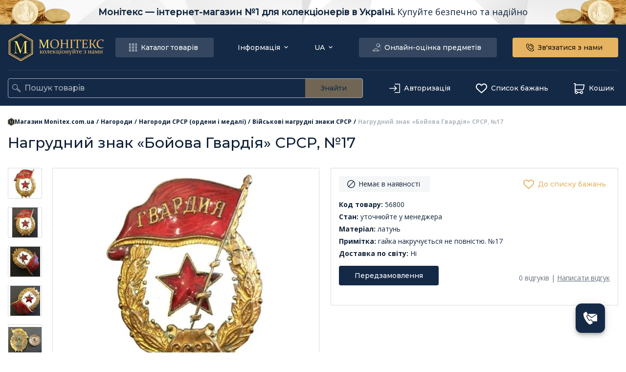

--- FILE ---
content_type: text/html; charset=utf-8
request_url: https://monitex.com.ua/t/56800-pr-nagrudnyj-znak-boevaya-gvardiya-sssr-17
body_size: 99306
content:
<!DOCTYPE html><html lang="uk" prefix="og:http://ogp.me/ns#"><head><meta charSet="utf-8"/><meta name="viewport" content="width=device-width, initial-scale=1, maximum-scale=5, minimum-scale=1, viewport-fit=cover"/><script id="gtm-script">
            (function(w,d,s,l,i){w[l]=w[l]||[];w[l].push({'gtm.start':
            new Date().getTime(),event:'gtm.js'});var f=d.getElementsByTagName(s)[0],
            j=d.createElement(s),dl=l!='dataLayer'?'&l='+l:'';j.async=true;j.src=
            'https://www.googletagmanager.com/gtm.js?id='+i+dl;f.parentNode.insertBefore(j,f);
            })(window,document,'script','dataLayer','GTM-T7QV8Z');
          </script><title>Нагрудний знак «Бойова Гвардія» СРСР, №17 56800 в Києві: купити в Україні | Monitex | 1250 грн</title><meta name="robots" content="index, follow"/><meta itemProp="name" content="Нагрудний знак «Бойова Гвардія» СРСР, №17 56800 в Києві: купити в Україні | Monitex | 1250 грн"/><meta itemProp="description" content="Нагрудний знак «Бойова Гвардія» СРСР, №17 56800: купити на ➦ Monitex. ✔️ Гарантія якості ⚡ Продаж без посередників: військові нагрудні знаки СРСР за ціною 1250 грн. ⭐ Доставка по Україні."/><meta name="description" content="Нагрудний знак «Бойова Гвардія» СРСР, №17 56800: купити на ➦ Monitex. ✔️ Гарантія якості ⚡ Продаж без посередників: військові нагрудні знаки СРСР за ціною 1250 грн. ⭐ Доставка по Україні."/><meta itemProp="image" content="https://monitex.fra1.cdn.digitaloceanspaces.com/images/products/0006/57/thumb_556800_products_medium.jpg"/><meta name="twitter:card" content="summary_large_image"/><meta name="twitter:image" content="https://monitex.fra1.cdn.digitaloceanspaces.com/images/products/0006/57/thumb_556800_products_medium.jpg"/><meta name="twitter:description" content="Нагрудний знак «Бойова Гвардія» СРСР, №17 56800: купити на ➦ Monitex. ✔️ Гарантія якості ⚡ Продаж без посередників: військові нагрудні знаки СРСР за ціною 1250 грн. ⭐ Доставка по Україні."/><meta name="twitter:title" content="Нагрудний знак «Бойова Гвардія» СРСР, №17 56800 в Києві: купити в Україні | Monitex | 1250 грн"/><meta property="og:locale" content="ua"/><meta property="og:url" content="https://monitex.com.ua/t/56800-pr-nagrudnyj-znak-boevaya-gvardiya-sssr-17"/><meta property="og:type" content="website"/><meta property="og:image" content="https://monitex.fra1.cdn.digitaloceanspaces.com/images/products/0006/57/thumb_556800_products_medium.jpg"/><meta property="og:site_name" content="Monitex"/><meta property="og:description" content="Нагрудний знак «Бойова Гвардія» СРСР, №17 56800: купити на ➦ Monitex. ✔️ Гарантія якості ⚡ Продаж без посередників: військові нагрудні знаки СРСР за ціною 1250 грн. ⭐ Доставка по Україні."/><meta property="og:title" content="Нагрудний знак «Бойова Гвардія» СРСР, №17 56800 в Києві: купити в Україні | Monitex | 1250 грн"/><link rel="canonical" href="https://monitex.com.ua/t/56800-pr-nagrudnyj-znak-boevaya-gvardiya-sssr-17"/><link rel="alternate" hrefLang="uk-UA" href="https://monitex.com.ua/t/56800-pr-nagrudnyj-znak-boevaya-gvardiya-sssr-17"/><link rel="alternate" hrefLang="ru-UA" href="https://monitex.com.ua/ru/t/56800-pr-nagrudnyj-znak-boevaya-gvardiya-sssr-17"/><script type="application/ld+json">
              {
                "@context": "https://schema.org",
                "@type": "Store",
                "image": [
                  "https://monitex.com.ua/favicon.ico",
                  "https://monitex.com.ua/images/banners/banner-main-1-ru.webp",
                  "https://monitex.com.ua/images/banners/banner-main-1-ua.webp",
                  "https://monitex.com.ua/images/banners/banner-main-2-ru.webp",
                  "https://monitex.com.ua/images/banners/banner-main-2-ua.webp",
                  "https://monitex.com.ua/images/banners/banner-main-3-ru.webp",
                  "https://monitex.com.ua/images/banners/banner-main-3-ua.webp"
                ],
                "name": "OOO 'MONITEX Inc'",
                "url": "https://monitex.com.ua/",
                "logo": "https://monitex.com.ua/favicon.ico",
                "email": "monitex5@gmail.com",
                "telephone": [
                  "0443839435",
                  "0934265687",
                  "0963244149",
                  "0956557145"
                ],
                "address": {
                  "@type": "PostalAddress",
                  "streetAddress": "вул. Богдана Хмельницького 3 этаж 2",
                  "addressLocality": "Київ",
                  "addressRegion": "Київ",
                  "postalCode": "02000",
                  "addressCountry": "Україна"
                },
                "geo": {
                  "@type": "GeoCoordinates",
                  "latitude": "50.44481",
                  "longitude": "30.51997"
                },
                "sameAs" : [
                  "https://www.tiktok.com/@monitex_inc",
                  "https://www.facebook.com/monitex.com.ua",
                  "https://www.instagram.com/monitex_inc/",
                  "https://www.youtube.com/channel/UCsDL5huBVtu2UPJfuFnUq4g/featured"
                ]
              }
            </script><link rel="preload" href="/_next/static/media/coin-l.1856a89f.webp" as="image" fetchpriority="high"/><link rel="preload" href="/_next/static/media/coin-r.72ebc63e.webp" as="image" fetchpriority="high"/><script type="application/ld+json">{
              "@context": "https://schema.org",
              "@type": "ImageObject",
              "contentUrl": "https://monitex.fra1.cdn.digitaloceanspaces.com/images/products/0006/57/0ffd2fadd8b319fa61a20464b156ff445e55ee02.jpg",
              "datePublished": "2023-08-01",
              "description": "null",
              "name": "null"
            },{
              "@context": "https://schema.org",
              "@type": "ImageObject",
              "contentUrl": "https://monitex.fra1.cdn.digitaloceanspaces.com/images/products/0004/14/6fbb772e2966798f458f4665af58bc15f6e973e3.jpg",
              "datePublished": "2023-08-02",
              "description": "null",
              "name": "null"
            },{
              "@context": "https://schema.org",
              "@type": "ImageObject",
              "contentUrl": "https://monitex.fra1.cdn.digitaloceanspaces.com/images/products/0004/14/dc66a044a806e634c46d0d50c3d34b0949570cef.jpg",
              "datePublished": "2023-08-02",
              "description": "null",
              "name": "null"
            },{
              "@context": "https://schema.org",
              "@type": "ImageObject",
              "contentUrl": "https://monitex.fra1.cdn.digitaloceanspaces.com/images/products/0004/14/595fa7515a436a40c778ee88984ff33b930af980.jpg",
              "datePublished": "2023-08-02",
              "description": "null",
              "name": "null"
            },{
              "@context": "https://schema.org",
              "@type": "ImageObject",
              "contentUrl": "https://monitex.fra1.cdn.digitaloceanspaces.com/images/products/0004/14/10d37d3cbd66d962069feee3db96a07f2a4cb9c5.jpg",
              "datePublished": "2023-08-02",
              "description": "null",
              "name": "null"
            },{
              "@context": "https://schema.org",
              "@type": "ImageObject",
              "contentUrl": "https://monitex.fra1.cdn.digitaloceanspaces.com/images/products/0004/14/387639e723c72f63877011535a919cf34b832457.jpg",
              "datePublished": "2023-08-02",
              "description": "null",
              "name": "null"
            },{
              "@context": "https://schema.org",
              "@type": "ImageObject",
              "contentUrl": "https://monitex.fra1.cdn.digitaloceanspaces.com/images/products/0004/14/380887ff01fbfdd30784b904f72becbbfcaf60cb.jpg",
              "datePublished": "2023-08-02",
              "description": "null",
              "name": "null"
            }</script><script type="application/ld+json">{
        "@context": "https://schema.org/",
        "@type": "Product",
        "name": "Нагрудний знак «Бойова Гвардія» СРСР, №17",
        "sku": "56800",
        "gtin8": "56800",
        "image": [
          "https://monitex.fra1.cdn.digitaloceanspaces.com/images/products/0006/57/0ffd2fadd8b319fa61a20464b156ff445e55ee02.jpg","https://monitex.fra1.cdn.digitaloceanspaces.com/images/products/0004/14/6fbb772e2966798f458f4665af58bc15f6e973e3.jpg","https://monitex.fra1.cdn.digitaloceanspaces.com/images/products/0004/14/dc66a044a806e634c46d0d50c3d34b0949570cef.jpg","https://monitex.fra1.cdn.digitaloceanspaces.com/images/products/0004/14/595fa7515a436a40c778ee88984ff33b930af980.jpg","https://monitex.fra1.cdn.digitaloceanspaces.com/images/products/0004/14/10d37d3cbd66d962069feee3db96a07f2a4cb9c5.jpg","https://monitex.fra1.cdn.digitaloceanspaces.com/images/products/0004/14/387639e723c72f63877011535a919cf34b832457.jpg","https://monitex.fra1.cdn.digitaloceanspaces.com/images/products/0004/14/380887ff01fbfdd30784b904f72becbbfcaf60cb.jpg"
        ],
        "description": "Нагрудний знак «Бойова Гвардія» СРСР, №17 56800: купити на ➦ Monitex. ✔️ Гарантія якості ⚡ Продаж без посередників: військові нагрудні знаки СРСР за ціною 1250 грн. ⭐ Доставка по Україні.",
        "offers": {
          "@type": "Offer",
          "url": "https://monitex.com.ua/t/56800-pr-nagrudnyj-znak-boevaya-gvardiya-sssr-17",
          "priceCurrency": "UAH",
          "price": "1250",
          "priceValidUntil": "2026-0-32",
          "availability": "https://schema.org/PreOrder",
          "seller": {
          "@type": "Organization",
          "name": "Monitex"
          }
        }
      }</script><script type="application/ld+json">{
        "@context": "https://schema.org",
        "@type": "BreadcrumbList",
        "itemListElement": [
          {
            "@type": "ListItem",
            "position": 1,
            "name": "Магазин Monitex.com.ua",
            "item": "https://monitex.com.ua/"
          },
          {
                "@type": "ListItem",
                "position": 2,
                "name": "Нагороди" ,
                "item": "https://monitex.com.ua/faleristika"
              },{
                "@type": "ListItem",
                "position": 3,
                "name": "Нагороди СРСР (ордени і медалі)" ,
                "item": "https://monitex.com.ua/faleristika/nagrady-sssr-ordena-i-medali"
              },{
                "@type": "ListItem",
                "position": 4,
                "name": "Військові нагрудні знаки СРСР" ,
                "item": "https://monitex.com.ua/faleristika/nagrady-sssr-ordena-i-medali/pr-voennye-nagr-znaki-sssr"
              },{
                "@type": "ListItem",
                "position": 5,
                "name": "Нагрудний знак «Бойова Гвардія» СРСР, №17" 
                
              }
        ]
      }</script><link rel="preload" as="image" imageSrcSet="/_next/image?url=https%3A%2F%2Fmonitex.fra1.cdn.digitaloceanspaces.com%2Fimages%2Fproducts%2F0006%2F57%2Fthumb_556800_products_big.jpg&amp;w=640&amp;q=75 640w, /_next/image?url=https%3A%2F%2Fmonitex.fra1.cdn.digitaloceanspaces.com%2Fimages%2Fproducts%2F0006%2F57%2Fthumb_556800_products_big.jpg&amp;w=750&amp;q=75 750w, /_next/image?url=https%3A%2F%2Fmonitex.fra1.cdn.digitaloceanspaces.com%2Fimages%2Fproducts%2F0006%2F57%2Fthumb_556800_products_big.jpg&amp;w=828&amp;q=75 828w, /_next/image?url=https%3A%2F%2Fmonitex.fra1.cdn.digitaloceanspaces.com%2Fimages%2Fproducts%2F0006%2F57%2Fthumb_556800_products_big.jpg&amp;w=1080&amp;q=75 1080w, /_next/image?url=https%3A%2F%2Fmonitex.fra1.cdn.digitaloceanspaces.com%2Fimages%2Fproducts%2F0006%2F57%2Fthumb_556800_products_big.jpg&amp;w=1200&amp;q=75 1200w, /_next/image?url=https%3A%2F%2Fmonitex.fra1.cdn.digitaloceanspaces.com%2Fimages%2Fproducts%2F0006%2F57%2Fthumb_556800_products_big.jpg&amp;w=1920&amp;q=75 1920w, /_next/image?url=https%3A%2F%2Fmonitex.fra1.cdn.digitaloceanspaces.com%2Fimages%2Fproducts%2F0006%2F57%2Fthumb_556800_products_big.jpg&amp;w=2048&amp;q=75 2048w, /_next/image?url=https%3A%2F%2Fmonitex.fra1.cdn.digitaloceanspaces.com%2Fimages%2Fproducts%2F0006%2F57%2Fthumb_556800_products_big.jpg&amp;w=3840&amp;q=75 3840w" imageSizes="100vw" fetchpriority="high"/><meta name="next-head-count" content="30"/><link rel="icon" href="/favicon.ico"/><link rel="apple-touch-icon" sizes="180x180" href="/apple-touch-icon.png"/><link rel="icon" type="image/png" sizes="32x32" href="/favicon-32x32.png"/><link rel="icon" type="image/png" sizes="16x16" href="/favicon-16x16.png"/><link rel="manifest" href="/site.webmanifest"/><meta name="msapplication-TileColor" content="#da532c"/><meta name="theme-color" content="#ffffff"/><meta name="format-detection" content="telephone=no"/><style data-emotion="mui-style-global 1tibvzj">ul,li,ol,a,p,span,img{-webkit-user-select:none;-moz-user-select:none;-ms-user-select:none;user-select:none;}*{box-sizing:border-box;-webkit-tap-highlight-color:transparent;}*:before,*:after{box-sizing:border-box;}body{font-family:'Montserrat',-apple-system,BlinkMacSystemFont,'Segoe UI',Roboto,Oxygen,Ubuntu,Cantarell,'Open Sans','Helvetica Neue',sans-serif;scroll-behavior:smooth;padding-bottom:env(safe-area-inset-bottom);overflow-x:hidden;}html{text-rendering:optimizeSpeed;scroll-behavior:smooth;}h1,h2,h3,h4,h5,h6,a,div{margin:0;padding:0;vertical-align:baseline;}html,span,applet,object,iframe,p,blockquote,pre,abbr,acronym,address,big,cite,code,del,dfn,em,img,ins,kbd,q,s,samp,small,strike,strong,sub,sup,tt,var,b,u,i,center,dl,dt,dd,ol,ul,li,fieldset,form,label,legend,caption,article,aside,canvas,details,embed,figure,figcaption,footer,header,hgroup,menu,nav,output,ruby,section,summary,time,mark,audio,video{margin:0;padding:0;border:0;}input[type='number']{-webkit-appearance:textfield;-moz-appearance:textfield;-ms-appearance:textfield;appearance:textfield;}input[type='number']::-webkit-inner-spin-button,input[type='number']::-webkit-outer-spin-button,input[type='number']:hover::-webkit-inner-spin-button,input[type='number']:hover::-webkit-outer-spin-button{margin:0;-webkit-appearance:none;-moz-appearance:none;-ms-appearance:none;appearance:none;}@media screen and (hover:none) and (pointer:coarse) and (max-width:1024px){.MuiBreadcrumbs-ol{overflow:scroll;-webkit-box-flex-wrap:nowrap!important;-webkit-flex-wrap:nowrap!important;-ms-flex-wrap:nowrap!important;flex-wrap:nowrap!important;white-space:nowrap;}}#header-catalog .MuiPopover-paper{width:auto;margin:0 auto 0;background:transparent;box-shadow:0px 8px 12px rgba(0,0,0,0.08);border-top-left-radius:0;border-top-right-radius:0;}#cart-button .MuiPopover-paper,#lang .MuiPopover-paper,#header-links .MuiPopover-paper{margin-top:13px;}#cart-button .MuiBackdrop-root,#lang .MuiBackdrop-root,#header-links .MuiBackdrop-root{background-color:transparent;}#menu- .MuiPopover-paper,#filters-main-select .MuiPopover-paper{margin-top:8px;}#menu- .MuiBackdrop-root,#filters-main-select .MuiBackdrop-root{background-color:transparent;}#multiSelect .MuiPopover-paper,#sliderSelect .MuiPopover-paper{margin-top:8px;max-width:220px;width:100%;}#multiSelect .MuiBackdrop-root,#sliderSelect .MuiBackdrop-root{background-color:transparent;}.MuiDrawer-modal{z-index:9999!important;}.banner-enter{max-height:0;opacity:0;}.banner-exit{max-height:100%;opacity:1;}.banner-enter-active{max-height:100%;opacity:1;-webkit-transition:opacity 0.5s,max-height 0.3s ease-in;transition:opacity 0.5s,max-height 0.3s ease-in;}.banner-exit-active{max-height:0;opacity:0;-webkit-transition:opacity 0.5s,max-height 0.3s ease-out;transition:opacity 0.5s,max-height 0.3s ease-out;}.fade-enter{opacity:0;}.fade-exit{opacity:1;}.fade-enter-active{opacity:1;-webkit-transition:opacity 0.3s;transition:opacity 0.3s;}.fade-exit-active{opacity:0;-webkit-transition:opacity 0.3s;transition:opacity 0.3s;}.fade-fast-enter{opacity:0;}.fade-fast-exit{opacity:1;}.fade-fast-enter-active{opacity:1;-webkit-transition:opacity 0.1s;transition:opacity 0.1s;}.fade-fast-exit-active{opacity:0;-webkit-transition:opacity 0.1s;transition:opacity 0.1s;}.switch-enter{opacity:0;-webkit-transform:translateX(-100%);-moz-transform:translateX(-100%);-ms-transform:translateX(-100%);transform:translateX(-100%);}.switch-enter-active{opacity:1;-webkit-transform:translateX(0%);-moz-transform:translateX(0%);-ms-transform:translateX(0%);transform:translateX(0%);}.switch-exit{opacity:1;-webkit-transform:translateX(0%);-moz-transform:translateX(0%);-ms-transform:translateX(0%);transform:translateX(0%);}.switch-exit-active{opacity:0;-webkit-transform:translateX(100%);-moz-transform:translateX(100%);-ms-transform:translateX(100%);transform:translateX(100%);}.switch-enter-active,.switch-exit-active{-webkit-transition:opacity 500ms,-webkit-transform 500ms;transition:opacity 500ms,transform 500ms;}a{color:inherit;-webkit-text-decoration:none;text-decoration:none;}a '&visited':{color:inherit;}</style><style data-emotion="mui-style-global 1rn3lgv">html{-webkit-font-smoothing:antialiased;-moz-osx-font-smoothing:grayscale;box-sizing:border-box;-webkit-text-size-adjust:100%;}*,*::before,*::after{box-sizing:inherit;}strong,b{font-weight:700;}body{margin:0;color:#0F2037;font-family:'__Montserrat_2d4c49','__Montserrat_Fallback_2d4c49','__Open_Sans_d8de31','__Open_Sans_Fallback_d8de31',sans-serif;font-weight:400;font-size:1rem;line-height:1.5;background-color:#fff;}@media print{body{background-color:#fff;}}body::backdrop{background-color:#fff;}</style><style data-emotion="mui-style-global 1prfaxn">@-webkit-keyframes mui-auto-fill{from{display:block;}}@keyframes mui-auto-fill{from{display:block;}}@-webkit-keyframes mui-auto-fill-cancel{from{display:block;}}@keyframes mui-auto-fill-cancel{from{display:block;}}</style><style data-emotion="mui-style o44is 1tu59u4 w4gszv ytumd6 xqosxh 1ftvxo8 11qjisw brdgdz oqse5 qxnjt 6mbb3b 1otjsix 13ujd7b 35174w 1l6c7y9 v9wwee 975ewa hoe9xz de3x33 am9ago eimhy5 w6mcgs cur0h9 wjbiuw 1xsl3xo coclz 19gt431 19tpn9f 1u4ewj8 1yxmbwk 15qgx9f 8dab7g 7iizwa 1ve55i9 r924xs 15lbpwk sw001a 1rzb3uu alg63p 1xqu6ka fzbti4 16rzsu1 1haizvu 1c45qr9 1fd9n3e tyv7r 1hyfx7x xqt8uw hiws49 1f16ih2 rsvrc 1cfwylg zdbfm9 7f4bg3 3g4uq8 1a7kszf kf2z4y 9fotkv nhb8h9 170grpk 2al7ki amd6bz 1qc9jt6 1yblesk sihxs7 1lik7k5 fj256h nwrbz7 1mfoine zdjs4k hl3djy jqd2bz 1ytnvfu 1htspnp sz8uxi 1ongw0e kyhgj0 e0cguq 1lekzkb cr24nq cxrmjv n7rn8w 1tv8r00 10ae7pw 1kdr2pi vxeds9 d1ftjj 18bqzas 15a7sk3 b8vb7l 1as94ty 1i4t9lk djfqwr 1ejzia2 10gt6yk n7lgp4 wbngqw h4kpm3 1v59dqd 1i4l4uo 1f9ccaj exhq1m 1mujnc5 1pd696t erotgx ih5k1b 2o3p0w oztezi imf8dh 18bw8zo 7fipw2 mo8035 1q93qkk 1pmw62o 1yuhvjn hy3a9x 1jxy4va 1u82zq9 cmbil 1sq4uk1 15d5b69 x6jp2x 1va6mdk u1ng0c quul4e vcv8ai 1pexdr6 1k8zc5r">.mui-style-o44is{display:-webkit-box;display:-webkit-flex;display:-ms-flexbox;display:flex;-webkit-flex-direction:column;-ms-flex-direction:column;flex-direction:column;min-height:100%;}.mui-style-1tu59u4{-webkit-flex:0 0 auto;-ms-flex:0 0 auto;flex:0 0 auto;}.mui-style-w4gszv{position:relative;display:grid;grid-template-columns:auto 1fr auto;height:50px;background:white no-repeat url('/images/banners/banner.svg');-webkit-background-size:cover;background-size:cover;}@media (max-width:599.95px){.mui-style-w4gszv{height:70px;}}.mui-style-ytumd6{-webkit-text-decoration:none;text-decoration:none;}.mui-style-xqosxh{display:-webkit-box;display:-webkit-flex;display:-ms-flexbox;display:flex;-webkit-box-pack:center;-ms-flex-pack:center;-webkit-justify-content:center;justify-content:center;-webkit-align-items:center;-webkit-box-align:center;-ms-flex-align:center;align-items:center;font-weight:600;font-size:18px;line-height:18px;color:#11243e;cursor:pointer;height:100%;}@media (max-width:1029.95px){.mui-style-xqosxh{font-size:14px;}}.mui-style-1ftvxo8{font-family:'__Open_Sans_d8de31','__Open_Sans_Fallback_d8de31';font-weight:400;height:20px;}.mui-style-11qjisw{-webkit-flex:1 1 auto;-ms-flex:1 1 auto;flex:1 1 auto;}.mui-style-brdgdz{position:-webkit-sticky;position:sticky;top:0;background-color:#142946;z-index:999;}.mui-style-oqse5{position:relative;max-width:1330px;width:100%;margin:0 auto 0;padding-left:16px;padding-right:16px;}@media (max-width:1029.95px){.mui-style-oqse5{padding-left:0;padding-right:0;}}@media (max-width:1029.95px){.mui-style-qxnjt{display:none;}}.mui-style-6mbb3b{display:grid;-webkit-box-pack:justify;-webkit-justify-content:space-between;justify-content:space-between;grid-auto-flow:column;grid-auto-columns:auto;padding:16px 0;grid-gap:8px;border-bottom:1px solid rgba(239, 185, 100, 0.14);}.mui-style-1otjsix{display:grid;grid-auto-flow:column;grid-auto-columns:max-content;grid-gap:24px;}@media (max-width:1199.95px){.mui-style-1otjsix{grid-gap:8px;}}.mui-style-13ujd7b{-webkit-align-items:center;-webkit-box-align:center;-ms-flex-align:center;align-items:center;justify-self:center;width:196px;height:61px;color:transparent;cursor:pointer;}@media (max-width:1029.95px){.mui-style-13ujd7b{width:128px;height:40px;}}.mui-style-35174w{display:-webkit-inline-box;display:-webkit-inline-flex;display:-ms-inline-flexbox;display:inline-flex;-webkit-align-items:center;-webkit-box-align:center;-ms-flex-align:center;align-items:center;-webkit-box-pack:center;-ms-flex-pack:center;-webkit-justify-content:center;justify-content:center;position:relative;box-sizing:border-box;-webkit-tap-highlight-color:transparent;background-color:transparent;outline:0;border:0;margin:0;border-radius:0;padding:0;cursor:pointer;-webkit-user-select:none;-moz-user-select:none;-ms-user-select:none;user-select:none;vertical-align:middle;-moz-appearance:none;-webkit-appearance:none;-webkit-text-decoration:none;text-decoration:none;color:inherit;font-family:'__Montserrat_2d4c49','__Montserrat_Fallback_2d4c49','__Open_Sans_d8de31','__Open_Sans_Fallback_d8de31',sans-serif;font-weight:500;font-size:0.875rem;line-height:1.75;text-transform:uppercase;min-width:64px;padding:6px 16px;border-radius:4px;-webkit-transition:background-color 250ms cubic-bezier(0.4, 0, 0.2, 1) 0ms,box-shadow 250ms cubic-bezier(0.4, 0, 0.2, 1) 0ms,border-color 250ms cubic-bezier(0.4, 0, 0.2, 1) 0ms,color 250ms cubic-bezier(0.4, 0, 0.2, 1) 0ms;transition:background-color 250ms cubic-bezier(0.4, 0, 0.2, 1) 0ms,box-shadow 250ms cubic-bezier(0.4, 0, 0.2, 1) 0ms,border-color 250ms cubic-bezier(0.4, 0, 0.2, 1) 0ms,color 250ms cubic-bezier(0.4, 0, 0.2, 1) 0ms;color:#fff;background-color:#142946;box-shadow:0px 3px 1px -2px rgba(0,0,0,0.2),0px 2px 2px 0px rgba(0,0,0,0.14),0px 1px 5px 0px rgba(0,0,0,0.12);-webkit-align-self:center;-ms-flex-item-align:center;align-self:center;border-radius:4px;padding:8px 32px;text-transform:inherit;font-size:14px;font-weight:500;line-height:14px;box-shadow:none;padding:12px 32px;background-color:rgba(255, 255, 255, 0.14);color:white;}.mui-style-35174w::-moz-focus-inner{border-style:none;}.mui-style-35174w.Mui-disabled{pointer-events:none;cursor:default;}@media print{.mui-style-35174w{-webkit-print-color-adjust:exact;color-adjust:exact;}}.mui-style-35174w:hover{-webkit-text-decoration:none;text-decoration:none;background-color:#0F2037;box-shadow:0px 2px 4px -1px rgba(0,0,0,0.2),0px 4px 5px 0px rgba(0,0,0,0.14),0px 1px 10px 0px rgba(0,0,0,0.12);}@media (hover: none){.mui-style-35174w:hover{background-color:#142946;}}.mui-style-35174w:active{box-shadow:0px 5px 5px -3px rgba(0,0,0,0.2),0px 8px 10px 1px rgba(0,0,0,0.14),0px 3px 14px 2px rgba(0,0,0,0.12);}.mui-style-35174w.Mui-focusVisible{box-shadow:0px 3px 5px -1px rgba(0,0,0,0.2),0px 6px 10px 0px rgba(0,0,0,0.14),0px 1px 18px 0px rgba(0,0,0,0.12);}.mui-style-35174w.Mui-disabled{color:rgba(0, 0, 0, 0.26);box-shadow:none;background-color:rgba(0, 0, 0, 0.12);}.mui-style-35174w:hover{box-shadow:none;}.mui-style-35174w.Mui-disabled{color:white;background-color:rgba(20, 41, 70, 0.32);}.mui-style-35174w:hover{background-color:rgba(255, 255, 255, 0.3);}@media (max-width:1199.95px){.mui-style-35174w{padding:12px;}}.mui-style-1l6c7y9{display:inherit;margin-right:8px;margin-left:-4px;}.mui-style-1l6c7y9>*:nth-of-type(1){font-size:20px;}.mui-style-v9wwee{-webkit-align-self:center;-ms-flex-item-align:center;align-self:center;fill:currentColor;-webkit-flex-shrink:0;-ms-flex-negative:0;flex-shrink:0;}.mui-style-975ewa{display:grid;grid-auto-flow:column;grid-auto-columns:max-content;grid-gap:16px;}@media (max-width:1199.95px){.mui-style-975ewa{grid-gap:8px;}}.mui-style-hoe9xz{-webkit-align-self:center;-ms-flex-item-align:center;align-self:center;}.mui-style-de3x33{display:-webkit-inline-box;display:-webkit-inline-flex;display:-ms-inline-flexbox;display:inline-flex;-webkit-align-items:center;-webkit-box-align:center;-ms-flex-align:center;align-items:center;-webkit-box-pack:center;-ms-flex-pack:center;-webkit-justify-content:center;justify-content:center;position:relative;box-sizing:border-box;-webkit-tap-highlight-color:transparent;background-color:transparent;outline:0;border:0;margin:0;border-radius:0;padding:0;cursor:pointer;-webkit-user-select:none;-moz-user-select:none;-ms-user-select:none;user-select:none;vertical-align:middle;-moz-appearance:none;-webkit-appearance:none;-webkit-text-decoration:none;text-decoration:none;color:inherit;font-family:'__Montserrat_2d4c49','__Montserrat_Fallback_2d4c49','__Open_Sans_d8de31','__Open_Sans_Fallback_d8de31',sans-serif;font-weight:500;font-size:0.875rem;line-height:1.75;text-transform:uppercase;min-width:64px;padding:6px 8px;border-radius:4px;-webkit-transition:background-color 250ms cubic-bezier(0.4, 0, 0.2, 1) 0ms,box-shadow 250ms cubic-bezier(0.4, 0, 0.2, 1) 0ms,border-color 250ms cubic-bezier(0.4, 0, 0.2, 1) 0ms,color 250ms cubic-bezier(0.4, 0, 0.2, 1) 0ms;transition:background-color 250ms cubic-bezier(0.4, 0, 0.2, 1) 0ms,box-shadow 250ms cubic-bezier(0.4, 0, 0.2, 1) 0ms,border-color 250ms cubic-bezier(0.4, 0, 0.2, 1) 0ms,color 250ms cubic-bezier(0.4, 0, 0.2, 1) 0ms;color:#142946;-webkit-align-self:center;-ms-flex-item-align:center;align-self:center;border-radius:4px;padding:8px 32px;text-transform:inherit;font-size:14px;font-weight:500;line-height:14px;padding:6px 8px;width:100%;height:100%;color:white;}.mui-style-de3x33::-moz-focus-inner{border-style:none;}.mui-style-de3x33.Mui-disabled{pointer-events:none;cursor:default;}@media print{.mui-style-de3x33{-webkit-print-color-adjust:exact;color-adjust:exact;}}.mui-style-de3x33:hover{-webkit-text-decoration:none;text-decoration:none;background-color:rgba(20, 41, 70, 0.04);}@media (hover: none){.mui-style-de3x33:hover{background-color:transparent;}}.mui-style-de3x33.Mui-disabled{color:rgba(0, 0, 0, 0.26);}.mui-style-de3x33:hover{background-color:transparent;opacity:0.7;}.mui-style-am9ago{display:inherit;margin-right:-4px;margin-left:8px;margin-right:0;}.mui-style-am9ago>*:nth-of-type(1){font-size:20px;}.mui-style-eimhy5{-webkit-align-self:center;-ms-flex-item-align:center;align-self:center;fill:currentColor;-webkit-flex-shrink:0;-ms-flex-negative:0;flex-shrink:0;color:white;-webkit-transform:rotate(0deg);-moz-transform:rotate(0deg);-ms-transform:rotate(0deg);transform:rotate(0deg);-webkit-transition:-webkit-transform 0.15s;transition:transform 0.15s;}.mui-style-w6mcgs{margin:0;-webkit-flex-shrink:0;-ms-flex-negative:0;flex-shrink:0;border-width:0;border-style:solid;border-color:rgba(0, 0, 0, 0.12);border-bottom-width:thin;border-color:rgba(15, 32, 55, 0.16);}.mui-style-cur0h9{display:grid;grid-auto-flow:column;grid-auto-columns:max-content;grid-gap:32px;}@media (max-width:1199.95px){.mui-style-cur0h9{grid-gap:8px;}}.mui-style-wjbiuw{height:-webkit-fit-content;height:-moz-fit-content;height:fit-content;-webkit-align-self:center;-ms-flex-item-align:center;align-self:center;}.mui-style-1xsl3xo{display:-webkit-inline-box;display:-webkit-inline-flex;display:-ms-inline-flexbox;display:inline-flex;-webkit-align-items:center;-webkit-box-align:center;-ms-flex-align:center;align-items:center;-webkit-box-pack:center;-ms-flex-pack:center;-webkit-justify-content:center;justify-content:center;position:relative;box-sizing:border-box;-webkit-tap-highlight-color:transparent;background-color:transparent;outline:0;border:0;margin:0;border-radius:0;padding:0;cursor:pointer;-webkit-user-select:none;-moz-user-select:none;-ms-user-select:none;user-select:none;vertical-align:middle;-moz-appearance:none;-webkit-appearance:none;-webkit-text-decoration:none;text-decoration:none;color:inherit;font-family:'__Montserrat_2d4c49','__Montserrat_Fallback_2d4c49','__Open_Sans_d8de31','__Open_Sans_Fallback_d8de31',sans-serif;font-weight:500;font-size:0.9375rem;line-height:1.75;text-transform:uppercase;min-width:64px;padding:8px 22px;border-radius:4px;-webkit-transition:background-color 250ms cubic-bezier(0.4, 0, 0.2, 1) 0ms,box-shadow 250ms cubic-bezier(0.4, 0, 0.2, 1) 0ms,border-color 250ms cubic-bezier(0.4, 0, 0.2, 1) 0ms,color 250ms cubic-bezier(0.4, 0, 0.2, 1) 0ms;transition:background-color 250ms cubic-bezier(0.4, 0, 0.2, 1) 0ms,box-shadow 250ms cubic-bezier(0.4, 0, 0.2, 1) 0ms,border-color 250ms cubic-bezier(0.4, 0, 0.2, 1) 0ms,color 250ms cubic-bezier(0.4, 0, 0.2, 1) 0ms;color:rgba(0, 0, 0, 0.87);background-color:#E6B362;box-shadow:0px 3px 1px -2px rgba(0,0,0,0.2),0px 2px 2px 0px rgba(0,0,0,0.14),0px 1px 5px 0px rgba(0,0,0,0.12);-webkit-align-self:center;-ms-flex-item-align:center;align-self:center;border-radius:4px;padding:8px 32px;text-transform:inherit;font-size:14px;font-weight:500;line-height:14px;box-shadow:none;padding:12px 32px;min-height:40px;}.mui-style-1xsl3xo::-moz-focus-inner{border-style:none;}.mui-style-1xsl3xo.Mui-disabled{pointer-events:none;cursor:default;}@media print{.mui-style-1xsl3xo{-webkit-print-color-adjust:exact;color-adjust:exact;}}.mui-style-1xsl3xo:hover{-webkit-text-decoration:none;text-decoration:none;background-color:rgb(161, 125, 68);box-shadow:0px 2px 4px -1px rgba(0,0,0,0.2),0px 4px 5px 0px rgba(0,0,0,0.14),0px 1px 10px 0px rgba(0,0,0,0.12);}@media (hover: none){.mui-style-1xsl3xo:hover{background-color:#E6B362;}}.mui-style-1xsl3xo:active{box-shadow:0px 5px 5px -3px rgba(0,0,0,0.2),0px 8px 10px 1px rgba(0,0,0,0.14),0px 3px 14px 2px rgba(0,0,0,0.12);}.mui-style-1xsl3xo.Mui-focusVisible{box-shadow:0px 3px 5px -1px rgba(0,0,0,0.2),0px 6px 10px 0px rgba(0,0,0,0.14),0px 1px 18px 0px rgba(0,0,0,0.12);}.mui-style-1xsl3xo.Mui-disabled{color:rgba(0, 0, 0, 0.26);box-shadow:none;background-color:rgba(0, 0, 0, 0.12);}.mui-style-1xsl3xo:hover{box-shadow:none;}.mui-style-1xsl3xo.Mui-disabled{color:#142946;background-color:rgba(239, 185, 100, 0.42);}@media (max-width:1199.95px){.mui-style-1xsl3xo{padding:12px;}}.mui-style-coclz{display:inherit;margin-right:8px;margin-left:-4px;}.mui-style-coclz>*:nth-of-type(1){font-size:22px;}.mui-style-19gt431{display:grid;-webkit-box-pack:justify;-webkit-justify-content:space-between;justify-content:space-between;grid-template-columns:1fr auto;grid-auto-columns:1fr;padding:16px 0;grid-gap:50px;}@media (max-width:1199.95px){.mui-style-19gt431{grid-gap:8px;}}.mui-style-19tpn9f{background-color:#fff;color:#0F2037;-webkit-transition:box-shadow 300ms cubic-bezier(0.4, 0, 0.2, 1) 0ms;transition:box-shadow 300ms cubic-bezier(0.4, 0, 0.2, 1) 0ms;border-radius:4px;box-shadow:0px 2px 1px -1px rgba(0,0,0,0.2),0px 1px 1px 0px rgba(0,0,0,0.14),0px 1px 3px 0px rgba(0,0,0,0.12);border-radius:4px;display:grid;grid-template-columns:1fr auto;background-color:transparent;box-shadow:none;border:1px solid rgba(255,255,255,0.64);border-radius:4px;-webkit-align-self:center;-ms-flex-item-align:center;align-self:center;width:100%;}.mui-style-1u4ewj8{display:grid;grid-template-columns:auto 1fr auto;position:relative;width:100%;height:100%;}@media (max-width:1029.95px){.mui-style-1u4ewj8{padding-left:16px;grid-template-columns:1fr auto;height:38px;}}.mui-style-1yxmbwk{display:-webkit-inline-box;display:-webkit-inline-flex;display:-ms-inline-flexbox;display:inline-flex;-webkit-align-items:center;-webkit-box-align:center;-ms-flex-align:center;align-items:center;-webkit-box-pack:center;-ms-flex-pack:center;-webkit-justify-content:center;justify-content:center;position:relative;box-sizing:border-box;-webkit-tap-highlight-color:transparent;background-color:transparent;outline:0;border:0;margin:0;border-radius:0;padding:0;cursor:pointer;-webkit-user-select:none;-moz-user-select:none;-ms-user-select:none;user-select:none;vertical-align:middle;-moz-appearance:none;-webkit-appearance:none;-webkit-text-decoration:none;text-decoration:none;color:inherit;text-align:center;-webkit-flex:0 0 auto;-ms-flex:0 0 auto;flex:0 0 auto;font-size:1.5rem;padding:8px;border-radius:50%;overflow:visible;color:rgba(0, 0, 0, 0.54);-webkit-transition:background-color 150ms cubic-bezier(0.4, 0, 0.2, 1) 0ms;transition:background-color 150ms cubic-bezier(0.4, 0, 0.2, 1) 0ms;}.mui-style-1yxmbwk::-moz-focus-inner{border-style:none;}.mui-style-1yxmbwk.Mui-disabled{pointer-events:none;cursor:default;}@media print{.mui-style-1yxmbwk{-webkit-print-color-adjust:exact;color-adjust:exact;}}.mui-style-1yxmbwk:hover{background-color:rgba(0, 0, 0, 0.04);}@media (hover: none){.mui-style-1yxmbwk:hover{background-color:transparent;}}.mui-style-1yxmbwk.Mui-disabled{background-color:transparent;color:rgba(0, 0, 0, 0.26);}.mui-style-15qgx9f{-webkit-align-self:center;-ms-flex-item-align:center;align-self:center;fill:white;-webkit-flex-shrink:0;-ms-flex-negative:0;flex-shrink:0;}.mui-style-8dab7g{font-family:'__Montserrat_2d4c49','__Montserrat_Fallback_2d4c49','__Open_Sans_d8de31','__Open_Sans_Fallback_d8de31',sans-serif;font-weight:400;font-size:1rem;line-height:1.4375em;color:#0F2037;box-sizing:border-box;position:relative;cursor:text;display:-webkit-inline-box;display:-webkit-inline-flex;display:-ms-inline-flexbox;display:inline-flex;-webkit-align-items:center;-webkit-box-align:center;-ms-flex-align:center;align-items:center;color:white;width:100%;}.mui-style-8dab7g.Mui-disabled{color:rgba(0, 0, 0, 0.38);cursor:default;}.mui-style-8dab7g input::-webkit-input-placeholder{opacity:0.64;}.mui-style-8dab7g input::-moz-placeholder{opacity:0.64;}.mui-style-8dab7g input:-ms-input-placeholder{opacity:0.64;}.mui-style-8dab7g input::placeholder{opacity:0.64;}.mui-style-7iizwa{font:inherit;letter-spacing:inherit;color:currentColor;padding:4px 0 5px;border:0;box-sizing:content-box;background:none;height:1.4375em;margin:0;-webkit-tap-highlight-color:transparent;display:block;min-width:0;width:100%;-webkit-animation-name:mui-auto-fill-cancel;animation-name:mui-auto-fill-cancel;-webkit-animation-duration:10ms;animation-duration:10ms;font-weight:400;font-size:16px;height:auto;}.mui-style-7iizwa::-webkit-input-placeholder{color:currentColor;opacity:0.42;-webkit-transition:opacity 200ms cubic-bezier(0.4, 0, 0.2, 1) 0ms;transition:opacity 200ms cubic-bezier(0.4, 0, 0.2, 1) 0ms;}.mui-style-7iizwa::-moz-placeholder{color:currentColor;opacity:0.42;-webkit-transition:opacity 200ms cubic-bezier(0.4, 0, 0.2, 1) 0ms;transition:opacity 200ms cubic-bezier(0.4, 0, 0.2, 1) 0ms;}.mui-style-7iizwa:-ms-input-placeholder{color:currentColor;opacity:0.42;-webkit-transition:opacity 200ms cubic-bezier(0.4, 0, 0.2, 1) 0ms;transition:opacity 200ms cubic-bezier(0.4, 0, 0.2, 1) 0ms;}.mui-style-7iizwa::-ms-input-placeholder{color:currentColor;opacity:0.42;-webkit-transition:opacity 200ms cubic-bezier(0.4, 0, 0.2, 1) 0ms;transition:opacity 200ms cubic-bezier(0.4, 0, 0.2, 1) 0ms;}.mui-style-7iizwa:focus{outline:0;}.mui-style-7iizwa:invalid{box-shadow:none;}.mui-style-7iizwa::-webkit-search-decoration{-webkit-appearance:none;}label[data-shrink=false]+.MuiInputBase-formControl .mui-style-7iizwa::-webkit-input-placeholder{opacity:0!important;}label[data-shrink=false]+.MuiInputBase-formControl .mui-style-7iizwa::-moz-placeholder{opacity:0!important;}label[data-shrink=false]+.MuiInputBase-formControl .mui-style-7iizwa:-ms-input-placeholder{opacity:0!important;}label[data-shrink=false]+.MuiInputBase-formControl .mui-style-7iizwa::-ms-input-placeholder{opacity:0!important;}label[data-shrink=false]+.MuiInputBase-formControl .mui-style-7iizwa:focus::-webkit-input-placeholder{opacity:0.42;}label[data-shrink=false]+.MuiInputBase-formControl .mui-style-7iizwa:focus::-moz-placeholder{opacity:0.42;}label[data-shrink=false]+.MuiInputBase-formControl .mui-style-7iizwa:focus:-ms-input-placeholder{opacity:0.42;}label[data-shrink=false]+.MuiInputBase-formControl .mui-style-7iizwa:focus::-ms-input-placeholder{opacity:0.42;}.mui-style-7iizwa.Mui-disabled{opacity:1;-webkit-text-fill-color:rgba(0, 0, 0, 0.38);}.mui-style-7iizwa:-webkit-autofill{-webkit-animation-duration:5000s;animation-duration:5000s;-webkit-animation-name:mui-auto-fill;animation-name:mui-auto-fill;}.mui-style-7iizwa::-webkit-scrollbar{width:5px;background:transparent;}.mui-style-7iizwa::-webkit-scrollbar-thumb{background:#0f2037;border-radius:16px;cursor:pointer;}.mui-style-7iizwa::-webkit-scrollbar-thumb:hover{background:rgba(15, 32, 55, 0.7);}.mui-style-7iizwa::-webkit-scrollbar-track{background:rgba(15, 32, 55, 0.04);}.mui-style-7iizwa::-webkit-scrollbar-corner{display:none;}.mui-style-1ve55i9{display:-webkit-inline-box;display:-webkit-inline-flex;display:-ms-inline-flexbox;display:inline-flex;-webkit-align-items:center;-webkit-box-align:center;-ms-flex-align:center;align-items:center;-webkit-box-pack:center;-ms-flex-pack:center;-webkit-justify-content:center;justify-content:center;position:relative;box-sizing:border-box;-webkit-tap-highlight-color:transparent;background-color:transparent;outline:0;border:0;margin:0;border-radius:0;padding:0;cursor:pointer;-webkit-user-select:none;-moz-user-select:none;-ms-user-select:none;user-select:none;vertical-align:middle;-moz-appearance:none;-webkit-appearance:none;-webkit-text-decoration:none;text-decoration:none;color:inherit;font-family:'__Montserrat_2d4c49','__Montserrat_Fallback_2d4c49','__Open_Sans_d8de31','__Open_Sans_Fallback_d8de31',sans-serif;font-weight:500;font-size:0.9375rem;line-height:1.75;text-transform:uppercase;min-width:64px;padding:8px 22px;border-radius:4px;-webkit-transition:background-color 250ms cubic-bezier(0.4, 0, 0.2, 1) 0ms,box-shadow 250ms cubic-bezier(0.4, 0, 0.2, 1) 0ms,border-color 250ms cubic-bezier(0.4, 0, 0.2, 1) 0ms,color 250ms cubic-bezier(0.4, 0, 0.2, 1) 0ms;transition:background-color 250ms cubic-bezier(0.4, 0, 0.2, 1) 0ms,box-shadow 250ms cubic-bezier(0.4, 0, 0.2, 1) 0ms,border-color 250ms cubic-bezier(0.4, 0, 0.2, 1) 0ms,color 250ms cubic-bezier(0.4, 0, 0.2, 1) 0ms;color:rgba(0, 0, 0, 0.87);background-color:#E6B362;box-shadow:0px 3px 1px -2px rgba(0,0,0,0.2),0px 2px 2px 0px rgba(0,0,0,0.14),0px 1px 5px 0px rgba(0,0,0,0.12);-webkit-align-self:center;-ms-flex-item-align:center;align-self:center;border-radius:4px;padding:8px 32px;text-transform:inherit;font-size:14px;font-weight:500;line-height:14px;box-shadow:none;padding:12px 32px;min-height:40px;border-radius:0;height:100%;min-height:100%;}.mui-style-1ve55i9::-moz-focus-inner{border-style:none;}.mui-style-1ve55i9.Mui-disabled{pointer-events:none;cursor:default;}@media print{.mui-style-1ve55i9{-webkit-print-color-adjust:exact;color-adjust:exact;}}.mui-style-1ve55i9:hover{-webkit-text-decoration:none;text-decoration:none;background-color:rgb(161, 125, 68);box-shadow:0px 2px 4px -1px rgba(0,0,0,0.2),0px 4px 5px 0px rgba(0,0,0,0.14),0px 1px 10px 0px rgba(0,0,0,0.12);}@media (hover: none){.mui-style-1ve55i9:hover{background-color:#E6B362;}}.mui-style-1ve55i9:active{box-shadow:0px 5px 5px -3px rgba(0,0,0,0.2),0px 8px 10px 1px rgba(0,0,0,0.14),0px 3px 14px 2px rgba(0,0,0,0.12);}.mui-style-1ve55i9.Mui-focusVisible{box-shadow:0px 3px 5px -1px rgba(0,0,0,0.2),0px 6px 10px 0px rgba(0,0,0,0.14),0px 1px 18px 0px rgba(0,0,0,0.12);}.mui-style-1ve55i9.Mui-disabled{color:rgba(0, 0, 0, 0.26);box-shadow:none;background-color:rgba(0, 0, 0, 0.12);}.mui-style-1ve55i9:hover{box-shadow:none;}.mui-style-1ve55i9.Mui-disabled{color:#142946;background-color:rgba(239, 185, 100, 0.42);}.mui-style-r924xs{display:grid;-webkit-box-pack:justify;-webkit-justify-content:space-between;justify-content:space-between;grid-auto-flow:column;grid-auto-columns:auto;grid-gap:20px;}@media (max-width:1199.95px){.mui-style-r924xs{grid-gap:8px;}}.mui-style-15lbpwk{display:-webkit-inline-box;display:-webkit-inline-flex;display:-ms-inline-flexbox;display:inline-flex;-webkit-align-items:center;-webkit-box-align:center;-ms-flex-align:center;align-items:center;-webkit-box-pack:center;-ms-flex-pack:center;-webkit-justify-content:center;justify-content:center;position:relative;box-sizing:border-box;-webkit-tap-highlight-color:transparent;background-color:transparent;outline:0;border:0;margin:0;border-radius:0;padding:0;cursor:pointer;-webkit-user-select:none;-moz-user-select:none;-ms-user-select:none;user-select:none;vertical-align:middle;-moz-appearance:none;-webkit-appearance:none;-webkit-text-decoration:none;text-decoration:none;color:inherit;font-family:'__Montserrat_2d4c49','__Montserrat_Fallback_2d4c49','__Open_Sans_d8de31','__Open_Sans_Fallback_d8de31',sans-serif;font-weight:500;font-size:0.875rem;line-height:1.75;text-transform:uppercase;min-width:64px;padding:6px 8px;border-radius:4px;-webkit-transition:background-color 250ms cubic-bezier(0.4, 0, 0.2, 1) 0ms,box-shadow 250ms cubic-bezier(0.4, 0, 0.2, 1) 0ms,border-color 250ms cubic-bezier(0.4, 0, 0.2, 1) 0ms,color 250ms cubic-bezier(0.4, 0, 0.2, 1) 0ms;transition:background-color 250ms cubic-bezier(0.4, 0, 0.2, 1) 0ms,box-shadow 250ms cubic-bezier(0.4, 0, 0.2, 1) 0ms,border-color 250ms cubic-bezier(0.4, 0, 0.2, 1) 0ms,color 250ms cubic-bezier(0.4, 0, 0.2, 1) 0ms;color:inherit;border-color:currentColor;-webkit-align-self:center;-ms-flex-item-align:center;align-self:center;border-radius:4px;padding:8px 32px;text-transform:inherit;font-size:14px;font-weight:500;line-height:14px;padding:6px 8px;}.mui-style-15lbpwk::-moz-focus-inner{border-style:none;}.mui-style-15lbpwk.Mui-disabled{pointer-events:none;cursor:default;}@media print{.mui-style-15lbpwk{-webkit-print-color-adjust:exact;color-adjust:exact;}}.mui-style-15lbpwk:hover{-webkit-text-decoration:none;text-decoration:none;background-color:rgba(15, 32, 55, 0.04);}@media (hover: none){.mui-style-15lbpwk:hover{background-color:transparent;}}.mui-style-15lbpwk.Mui-disabled{color:rgba(0, 0, 0, 0.26);}.mui-style-15lbpwk:hover{background-color:transparent;opacity:0.7;}.mui-style-sw001a{position:relative;-webkit-align-self:center;-ms-flex-item-align:center;align-self:center;}.mui-style-1rzb3uu{position:relative;display:-webkit-inline-box;display:-webkit-inline-flex;display:-ms-inline-flexbox;display:inline-flex;vertical-align:middle;-webkit-flex-shrink:0;-ms-flex-negative:0;flex-shrink:0;}.mui-style-alg63p{display:-webkit-box;display:-webkit-flex;display:-ms-flexbox;display:flex;-webkit-flex-direction:row;-ms-flex-direction:row;flex-direction:row;-webkit-box-flex-wrap:wrap;-webkit-flex-wrap:wrap;-ms-flex-wrap:wrap;flex-wrap:wrap;-webkit-box-pack:center;-ms-flex-pack:center;-webkit-justify-content:center;justify-content:center;-webkit-align-content:center;-ms-flex-line-pack:center;align-content:center;-webkit-align-items:center;-webkit-box-align:center;-ms-flex-align:center;align-items:center;position:absolute;box-sizing:border-box;font-family:'__Montserrat_2d4c49','__Montserrat_Fallback_2d4c49','__Open_Sans_d8de31','__Open_Sans_Fallback_d8de31',sans-serif;font-weight:500;font-size:0.75rem;min-width:20px;line-height:1;padding:0 6px;height:20px;border-radius:10px;z-index:1;-webkit-transition:-webkit-transform 225ms cubic-bezier(0.4, 0, 0.2, 1) 0ms;transition:transform 225ms cubic-bezier(0.4, 0, 0.2, 1) 0ms;background-color:#E6B362;color:rgba(0, 0, 0, 0.87);top:0;right:0;-webkit-transform:scale(1) translate(50%, -50%);-moz-transform:scale(1) translate(50%, -50%);-ms-transform:scale(1) translate(50%, -50%);transform:scale(1) translate(50%, -50%);transform-origin:100% 0%;-webkit-transition:-webkit-transform 195ms cubic-bezier(0.4, 0, 0.2, 1) 0ms;transition:transform 195ms cubic-bezier(0.4, 0, 0.2, 1) 0ms;color:white;font-weight:500;font-size:12px;line-height:12px;padding:0 3px;height:14px;min-width:14px;}.mui-style-alg63p.MuiBadge-invisible{-webkit-transform:scale(0) translate(50%, -50%);-moz-transform:scale(0) translate(50%, -50%);-ms-transform:scale(0) translate(50%, -50%);transform:scale(0) translate(50%, -50%);}@media (min-width:1030px){.mui-style-1xqu6ka{display:none;}}.mui-style-fzbti4{display:-webkit-inline-box;display:-webkit-inline-flex;display:-ms-inline-flexbox;display:inline-flex;-webkit-align-items:center;-webkit-box-align:center;-ms-flex-align:center;align-items:center;-webkit-box-pack:center;-ms-flex-pack:center;-webkit-justify-content:center;justify-content:center;position:relative;box-sizing:border-box;-webkit-tap-highlight-color:transparent;background-color:transparent;outline:0;border:0;margin:0;border-radius:0;padding:0;cursor:pointer;-webkit-user-select:none;-moz-user-select:none;-ms-user-select:none;user-select:none;vertical-align:middle;-moz-appearance:none;-webkit-appearance:none;-webkit-text-decoration:none;text-decoration:none;color:inherit;font-family:'__Montserrat_2d4c49','__Montserrat_Fallback_2d4c49','__Open_Sans_d8de31','__Open_Sans_Fallback_d8de31',sans-serif;font-weight:500;font-size:0.8125rem;line-height:1.75;text-transform:uppercase;min-width:64px;padding:4px 5px;border-radius:4px;-webkit-transition:background-color 250ms cubic-bezier(0.4, 0, 0.2, 1) 0ms,box-shadow 250ms cubic-bezier(0.4, 0, 0.2, 1) 0ms,border-color 250ms cubic-bezier(0.4, 0, 0.2, 1) 0ms,color 250ms cubic-bezier(0.4, 0, 0.2, 1) 0ms;transition:background-color 250ms cubic-bezier(0.4, 0, 0.2, 1) 0ms,box-shadow 250ms cubic-bezier(0.4, 0, 0.2, 1) 0ms,border-color 250ms cubic-bezier(0.4, 0, 0.2, 1) 0ms,color 250ms cubic-bezier(0.4, 0, 0.2, 1) 0ms;color:inherit;border-color:currentColor;-webkit-align-self:center;-ms-flex-item-align:center;align-self:center;border-radius:4px;padding:8px 32px;text-transform:inherit;font-size:14px;font-weight:500;line-height:14px;padding:6px 8px;min-width:auto;min-height:auto;font-size:12px;}.mui-style-fzbti4::-moz-focus-inner{border-style:none;}.mui-style-fzbti4.Mui-disabled{pointer-events:none;cursor:default;}@media print{.mui-style-fzbti4{-webkit-print-color-adjust:exact;color-adjust:exact;}}.mui-style-fzbti4:hover{-webkit-text-decoration:none;text-decoration:none;background-color:rgba(15, 32, 55, 0.04);}@media (hover: none){.mui-style-fzbti4:hover{background-color:transparent;}}.mui-style-fzbti4.Mui-disabled{color:rgba(0, 0, 0, 0.26);}.mui-style-fzbti4:hover{background-color:transparent;opacity:0.7;}.mui-style-16rzsu1{display:inherit;margin-right:8px;margin-left:-2px;}.mui-style-16rzsu1>*:nth-of-type(1){font-size:18px;}.mui-style-1haizvu{padding:8px 16px;}.mui-style-1c45qr9{display:grid;grid-template-columns:auto 1fr auto;grid-gap:16px;}.mui-style-1fd9n3e{display:grid;grid-template-columns:repeat(2, 24px);grid-gap:16px;}.mui-style-tyv7r{display:grid;grid-template-columns:repeat(3, 24px);grid-gap:16px;}.mui-style-1hyfx7x{display:none;}.mui-style-xqt8uw{display:block;padding:16px;overflow-x:auto;overflow-y:auto;max-height:650px;background-color:#f5f6f7;max-width:calc(1300px - 306px);}.mui-style-xqt8uw::-webkit-scrollbar{height:6px;width:6px;background:transparent;}.mui-style-xqt8uw::-webkit-scrollbar-thumb{background:#0f2037;border-radius:16px;cursor:pointer;}.mui-style-xqt8uw::-webkit-scrollbar-thumb:hover{background:rgba(15,32,55,0.7);}.mui-style-xqt8uw::-webkit-scrollbar-track{background:rgba(15,32,55,0.04);}.mui-style-xqt8uw::-webkit-scrollbar-corner{display:none;}.mui-style-hiws49{display:grid;grid-auto-rows:min-content;grid-auto-flow:row;row-gap:12px;-webkit-column-gap:16px;column-gap:16px;}.mui-style-1f16ih2{display:grid;grid-auto-flow:row;grid-auto-rows:min-content;width:100%;height:100%;row-gap:10px;}.mui-style-rsvrc{width:100%;height:100%;display:grid;grid-auto-flow:row;grid-auto-rows:min-content;grid-gap:8px;}.mui-style-1cfwylg{display:-webkit-inline-box;display:-webkit-inline-flex;display:-ms-inline-flexbox;display:inline-flex;-webkit-align-items:center;-webkit-box-align:center;-ms-flex-align:center;align-items:center;-webkit-box-pack:center;-ms-flex-pack:center;-webkit-justify-content:center;justify-content:center;position:relative;box-sizing:border-box;-webkit-tap-highlight-color:transparent;background-color:transparent;outline:0;border:0;margin:0;border-radius:0;padding:0;cursor:pointer;-webkit-user-select:none;-moz-user-select:none;-ms-user-select:none;user-select:none;vertical-align:middle;-moz-appearance:none;-webkit-appearance:none;-webkit-text-decoration:none;text-decoration:none;color:inherit;font-family:'__Montserrat_2d4c49','__Montserrat_Fallback_2d4c49','__Open_Sans_d8de31','__Open_Sans_Fallback_d8de31',sans-serif;font-weight:500;font-size:0.8125rem;line-height:1.75;text-transform:uppercase;min-width:64px;padding:4px 5px;border-radius:4px;-webkit-transition:background-color 250ms cubic-bezier(0.4, 0, 0.2, 1) 0ms,box-shadow 250ms cubic-bezier(0.4, 0, 0.2, 1) 0ms,border-color 250ms cubic-bezier(0.4, 0, 0.2, 1) 0ms,color 250ms cubic-bezier(0.4, 0, 0.2, 1) 0ms;transition:background-color 250ms cubic-bezier(0.4, 0, 0.2, 1) 0ms,box-shadow 250ms cubic-bezier(0.4, 0, 0.2, 1) 0ms,border-color 250ms cubic-bezier(0.4, 0, 0.2, 1) 0ms,color 250ms cubic-bezier(0.4, 0, 0.2, 1) 0ms;color:#142946;width:100%;-webkit-align-self:center;-ms-flex-item-align:center;align-self:center;border-radius:4px;padding:8px 32px;text-transform:inherit;font-size:14px;font-weight:500;line-height:14px;padding:6px 8px;min-width:auto;min-height:auto;font-size:12px;display:-webkit-box;display:-webkit-flex;display:-ms-flexbox;display:flex;-webkit-box-pack:start;-ms-flex-pack:start;-webkit-justify-content:flex-start;justify-content:flex-start;font-size:14px;line-height:14px;color:rgba(15, 32, 55, 0.64);-webkit-text-decoration:none;text-decoration:none;-webkit-transition:all 0.3s;transition:all 0.3s;padding:0;text-align:left;cursor:pointer;}.mui-style-1cfwylg::-moz-focus-inner{border-style:none;}.mui-style-1cfwylg.Mui-disabled{pointer-events:none;cursor:default;}@media print{.mui-style-1cfwylg{-webkit-print-color-adjust:exact;color-adjust:exact;}}.mui-style-1cfwylg:hover{-webkit-text-decoration:none;text-decoration:none;background-color:rgba(20, 41, 70, 0.04);}@media (hover: none){.mui-style-1cfwylg:hover{background-color:transparent;}}.mui-style-1cfwylg.Mui-disabled{color:rgba(0, 0, 0, 0.26);}.mui-style-1cfwylg:hover{background-color:transparent;opacity:0.7;}.mui-style-1cfwylg:has(.MuiButton-startIcon:hover){-webkit-text-decoration:underline;text-decoration:underline;}.mui-style-1cfwylg .MuiButton-startIcon>a{cursor:pointer;}.mui-style-1cfwylg:hover{color:#E6B362;-webkit-text-decoration:underline;text-decoration:underline;}.mui-style-1cfwylg a{display:-webkit-box;display:-webkit-flex;display:-ms-flexbox;display:flex;-webkit-align-items:center;-webkit-box-align:center;-ms-flex-align:center;align-items:center;line-height:14px;min-height:24px;width:100%;color:inherit;-webkit-text-decoration:inherit;text-decoration:inherit;cursor:pointer;}.mui-style-zdbfm9{display:-webkit-box;display:-webkit-flex;display:-ms-flexbox;display:flex;justify-self:left;-webkit-align-items:center;-webkit-box-align:center;-ms-flex-align:center;align-items:center;font-weight:500;font-size:14px;line-height:14px;cursor:pointer;color:rgba(15,32,55,0.82);-webkit-transition:opacity 0.3s;transition:opacity 0.3s;-webkit-column-gap:6px;column-gap:6px;}.mui-style-zdbfm9 svg{-webkit-transition:-webkit-transform 0.3s;transition:transform 0.3s;}.mui-style-zdbfm9:hover{opacity:0.7;}.mui-style-zdbfm9:hover svg{-webkit-transform:translateX(3px);-moz-transform:translateX(3px);-ms-transform:translateX(3px);transform:translateX(3px);}.mui-style-7f4bg3{-webkit-flex:1 1;-ms-flex:1 1;flex:1 1;width:100vw;}@media (max-width:1029.95px){.mui-style-3g4uq8{padding-top:24px;}}.mui-style-1a7kszf{display:grid;padding-top:25px;padding-bottom:64px;position:relative;max-width:1330px;width:100%;margin:0 auto 0;padding-left:16px;padding-right:16px;}@media (max-width:1029.95px){.mui-style-1a7kszf{padding-top:0px;padding-bottom:40px;}}@media (max-width:1029.95px){.mui-style-1a7kszf{padding-left:0;padding-right:0;}}.mui-style-kf2z4y{display:grid;grid-auto-flow:columns;grid-auto-columns:auto;grid-gap:16px;}@media (max-width:1029.95px){.mui-style-kf2z4y{padding:0 16px 0;}}.mui-style-9fotkv{margin:0;font-family:'__Montserrat_2d4c49','__Montserrat_Fallback_2d4c49','__Open_Sans_d8de31','__Open_Sans_Fallback_d8de31',sans-serif;font-weight:400;font-size:1rem;line-height:1.5;color:rgba(0, 0, 0, 0.6);line-height:10px;overscroll-behavior:none;-ms-overflow-style:none;scrollbar-width:none;}.mui-style-9fotkv::-webkit-scrollbar,.mui-style-9fotkv *::-webkit-scrollbar{height:0;width:0;display:none;}.mui-style-9fotkv::-webkit-scrollbar-thumb,.mui-style-9fotkv *::-webkit-scrollbar-thumb{display:none;}.mui-style-nhb8h9{display:-webkit-box;display:-webkit-flex;display:-ms-flexbox;display:flex;-webkit-box-flex-wrap:wrap;-webkit-flex-wrap:wrap;-ms-flex-wrap:wrap;flex-wrap:wrap;-webkit-align-items:center;-webkit-box-align:center;-ms-flex-align:center;align-items:center;padding:0;margin:0;list-style:none;}.mui-style-170grpk{display:-webkit-box;display:-webkit-flex;display:-ms-flexbox;display:flex;-webkit-align-items:center;-webkit-box-align:center;-ms-flex-align:center;align-items:center;grid-gap:4px;}.mui-style-2al7ki{font-family:'__Open_Sans_d8de31','__Open_Sans_Fallback_d8de31';font-weight:700;font-size:12px;line-height:12px;-webkit-text-decoration:none;text-decoration:none;color:#0F2037;-webkit-transition:opacity 0.3s;transition:opacity 0.3s;}.mui-style-2al7ki:hover{opacity:0.5;}.mui-style-amd6bz{display:-webkit-box;display:-webkit-flex;display:-ms-flexbox;display:flex;-webkit-user-select:none;-moz-user-select:none;-ms-user-select:none;user-select:none;margin-left:8px;margin-right:8px;margin-left:4px;margin-right:4px;font-weight:700;font-family:'__Open_Sans_d8de31','__Open_Sans_Fallback_d8de31';font-size:12px;color:#0F2037;}.mui-style-1qc9jt6{font-family:'__Open_Sans_d8de31','__Open_Sans_Fallback_d8de31';font-weight:700;font-size:12px;line-height:12px;-webkit-text-decoration:none;text-decoration:none;color:#0F2037;opacity:0.32;}.mui-style-1yblesk{display:-webkit-box;display:-webkit-flex;display:-ms-flexbox;display:flex;-webkit-box-flex-wrap:wrap;-webkit-flex-wrap:wrap;-ms-flex-wrap:wrap;flex-wrap:wrap;-webkit-flex-direction:column;-ms-flex-direction:column;flex-direction:column;}.mui-style-sihxs7{font-weight:500;font-size:30px;line-height:38px;-webkit-user-select:auto;-moz-user-select:auto;-ms-user-select:auto;user-select:auto;word-break:break-word;}.mui-style-sihxs7 >span{text-wrap:nowrap;}.mui-style-1lik7k5{display:grid;margin-top:32px;grid-gap:64px;}@media (max-width:1029.95px){.mui-style-1lik7k5{grid-gap:40px;}}.mui-style-fj256h{display:grid;grid-gap:32px;}@media (max-width:1029.95px){.mui-style-fj256h{padding:0 16px;}}.mui-style-nwrbz7{background-color:#fff;color:#0F2037;-webkit-transition:box-shadow 300ms cubic-bezier(0.4, 0, 0.2, 1) 0ms;transition:box-shadow 300ms cubic-bezier(0.4, 0, 0.2, 1) 0ms;border-radius:4px;box-shadow:0px 2px 1px -1px rgba(0,0,0,0.2),0px 1px 1px 0px rgba(0,0,0,0.14),0px 1px 3px 0px rgba(0,0,0,0.12);border-radius:4px;overflow:hidden;position:relative;background:transparent;padding:0;border-radius:0;overflow:hidden;box-shadow:none;display:grid;grid-template-columns:repeat(2,1fr);-webkit-align-items:flex-start;-webkit-box-align:flex-start;-ms-flex-align:flex-start;align-items:flex-start;width:100%;height:100%;border:0;padding:0;-webkit-column-gap:23px;column-gap:23px;overflow:visible;}.mui-style-nwrbz7:hover{box-shadow:0px 8px 12px rgba(0, 0, 0, 0.16);}.mui-style-nwrbz7:hover{box-shadow:none;}@media (max-width:1029.95px){.mui-style-nwrbz7{grid-template-columns:1fr;row-gap:24px;}}.mui-style-1mfoine{display:grid;grid-template-columns:81px 1fr;grid-auto-rows:minmax(auto, 440px);grid-gap:10px;}@media (max-width:599.95px){.mui-style-1mfoine{grid-template-columns:1fr;grid-auto-rows:max-content;grid-gap:16px;}}.mui-style-zdjs4k{padding-right:11px;position:relative;width:100%;height:100%;overflow-x:hidden;overflow-y:auto;display:grid;grid-auto-flow:row;grid-auto-rows:63px;row-gap:17px;}.mui-style-zdjs4k::-webkit-scrollbar{width:5px;background:transparent;}.mui-style-zdjs4k::-webkit-scrollbar-thumb{background:#0f2037;border-radius:16px;cursor:pointer;}.mui-style-zdjs4k::-webkit-scrollbar-thumb:hover{background:rgba(15,32,55,0.7);}.mui-style-zdjs4k::-webkit-scrollbar-track{background:rgba(15,32,55,0.04);}.mui-style-zdjs4k::-webkit-scrollbar-corner{display:none;}@media (max-width:599.95px){.mui-style-zdjs4k{overflow-x:auto;overflow-y:hidden;padding-right:0;grid-auto-flow:column;grid-auto-columns:86px;margin-bottom:17px;-webkit-column-gap:16px;column-gap:16px;}.mui-style-zdjs4k::-webkit-scrollbar{height:5px;background:transparent;}.mui-style-zdjs4k::-webkit-scrollbar-thumb{background:#0f2037;border-radius:16px;cursor:pointer;}.mui-style-zdjs4k::-webkit-scrollbar-thumb:hover{background:rgba(15,32,55,0.7);}.mui-style-zdjs4k::-webkit-scrollbar-track{background:rgba(15,32,55,0.04);}.mui-style-zdjs4k::-webkit-scrollbar-corner{display:none;}}.mui-style-hl3djy{position:relative;display:-webkit-box;display:-webkit-flex;display:-ms-flexbox;display:flex;-webkit-align-items:center;-webkit-box-align:center;-ms-flex-align:center;align-items:center;-webkit-box-pack:center;-ms-flex-pack:center;-webkit-justify-content:center;justify-content:center;width:100%;height:100%;background-color:transparent;border:1px solid rgba(15, 32, 55, 0.16);overflow:hidden;border-radius:2px;cursor:pointer;}@media (max-width:599.95px){.mui-style-jqd2bz{grid-area:1;height:264px;}}.mui-style-1ytnvfu{position:absolute;top:12px;left:12px;display:grid;grid-auto-flow:column;grid-auto-columns:1fr auto;width:calc(100% - 24px);-webkit-column-gap:4px;column-gap:4px;z-index:998;}.mui-style-1htspnp{display:-webkit-box;display:-webkit-flex;display:-ms-flexbox;display:flex;-webkit-box-flex-wrap:wrap;-webkit-flex-wrap:wrap;-ms-flex-wrap:wrap;flex-wrap:wrap;width:100%;grid-gap:4px;}.mui-style-sz8uxi{position:relative;overflow:visible;width:100%;max-width:544px;height:98%;display:-webkit-box;display:-webkit-flex;display:-ms-flexbox;display:flex;-webkit-align-items:center;-webkit-box-align:center;-ms-flex-align:center;align-items:center;-webkit-box-pack:center;-ms-flex-pack:center;-webkit-justify-content:center;justify-content:center;}@media (min-width:780px) and (max-width:1030px){.mui-style-sz8uxi{max-width:680px;display:-webkit-box;display:-webkit-flex;display:-ms-flexbox;display:flex;-webkit-align-items:center;-webkit-box-align:center;-ms-flex-align:center;align-items:center;-webkit-box-pack:center;-ms-flex-pack:center;-webkit-justify-content:center;justify-content:center;}}@media (max-width:600px){.mui-style-sz8uxi{max-width:calc(100vw - 36px);}}.mui-style-1ongw0e{max-height:440px;max-width:444px;height:100%;width:100%;margin:auto;display:-webkit-box;display:-webkit-flex;display:-ms-flexbox;display:flex;-webkit-align-items:center;-webkit-box-align:center;-ms-flex-align:center;align-items:center;-webkit-box-pack:center;-ms-flex-pack:center;-webkit-justify-content:center;justify-content:center;}@media (max-width:600px){.mui-style-1ongw0e img{height:264px;}}.mui-style-kyhgj0{position:relative!important;object-fit:contain;width:100%;height:100%;}@media (max-width:680px){.mui-style-kyhgj0{height:264px;}}.mui-style-e0cguq{display:grid;grid-auto-flow:row;grid-auto-rows:min-content;grid-gap:16px;width:100%;padding:16px;border:1px solid rgba(15, 32, 55, 0.16);}.mui-style-1lekzkb{display:-webkit-box;display:-webkit-flex;display:-ms-flexbox;display:flex;-webkit-align-items:center;-webkit-box-align:center;-ms-flex-align:center;align-items:center;-webkit-box-pack:justify;-webkit-justify-content:space-between;justify-content:space-between;}.mui-style-cr24nq{max-width:100%;font-family:'__Montserrat_2d4c49','__Montserrat_Fallback_2d4c49','__Open_Sans_d8de31','__Open_Sans_Fallback_d8de31',sans-serif;font-size:0.8125rem;display:-webkit-inline-box;display:-webkit-inline-flex;display:-ms-inline-flexbox;display:inline-flex;-webkit-align-items:center;-webkit-box-align:center;-ms-flex-align:center;align-items:center;-webkit-box-pack:center;-ms-flex-pack:center;-webkit-justify-content:center;justify-content:center;height:24px;color:#fff;background-color:#142946;border-radius:16px;white-space:nowrap;-webkit-transition:background-color 300ms cubic-bezier(0.4, 0, 0.2, 1) 0ms,box-shadow 300ms cubic-bezier(0.4, 0, 0.2, 1) 0ms;transition:background-color 300ms cubic-bezier(0.4, 0, 0.2, 1) 0ms,box-shadow 300ms cubic-bezier(0.4, 0, 0.2, 1) 0ms;cursor:unset;outline:0;-webkit-text-decoration:none;text-decoration:none;border:0;padding:0;vertical-align:middle;box-sizing:border-box;background-color:transparent;border:1px solid rgba(20, 41, 70, 0.7);color:#142946;font-weight:700;font-family:'__Open_Sans_d8de31','__Open_Sans_Fallback_d8de31';border-radius:2px;background-color:rgba(15, 32, 55, 0.04);font-size:12px;height:20px;padding:8px 12px 8px 16px;background-color:rgba(15, 32, 55, 0.04);color:#0F2037;border-color:transparent;font-weight:400;font-family:'__Open_Sans_d8de31','__Open_Sans_Fallback_d8de31';font-size:14px;line-height:14px;height:32px;}.mui-style-cr24nq.Mui-disabled{opacity:0.38;pointer-events:none;}.mui-style-cr24nq .MuiChip-avatar{margin-left:5px;margin-right:-6px;width:24px;height:24px;color:#616161;font-size:0.75rem;}.mui-style-cr24nq .MuiChip-avatarColorPrimary{color:#fff;background-color:#0F2037;}.mui-style-cr24nq .MuiChip-avatarColorSecondary{color:rgba(0, 0, 0, 0.87);background-color:rgb(161, 125, 68);}.mui-style-cr24nq .MuiChip-avatarSmall{margin-left:4px;margin-right:-4px;width:18px;height:18px;font-size:0.625rem;}.mui-style-cr24nq .MuiChip-icon{margin-left:4px;margin-right:-4px;font-size:18px;color:inherit;}.mui-style-cr24nq .MuiChip-deleteIcon{-webkit-tap-highlight-color:transparent;color:rgba(255, 255, 255, 0.7);font-size:16px;cursor:pointer;margin:0 5px 0 -6px;margin-right:4px;margin-left:-4px;}.mui-style-cr24nq .MuiChip-deleteIcon:hover{color:rgba(15, 32, 55, 0.4);}.mui-style-cr24nq .MuiChip-deleteIcon:hover,.mui-style-cr24nq .MuiChip-deleteIcon:active{color:#fff;}.mui-style-cr24nq.MuiChip-clickable:hover{background-color:rgba(20, 41, 70, 0.04);}.mui-style-cr24nq.Mui-focusVisible{background-color:rgba(20, 41, 70, 0.12);}.mui-style-cr24nq .MuiChip-avatar{margin-left:4px;}.mui-style-cr24nq .MuiChip-avatarSmall{margin-left:2px;}.mui-style-cr24nq .MuiChip-icon{margin-left:4px;}.mui-style-cr24nq .MuiChip-iconSmall{margin-left:2px;}.mui-style-cr24nq .MuiChip-deleteIcon{color:rgba(20, 41, 70, 0.7);}.mui-style-cr24nq .MuiChip-deleteIcon:hover,.mui-style-cr24nq .MuiChip-deleteIcon:active{color:#142946;}.mui-style-cr24nq .MuiChip-deleteIconSmall{margin-right:3px;}.mui-style-cr24nq .MuiChip-icon{margin-left:0;margin-right:0;color:currentColor;}.mui-style-cxrmjv{overflow:hidden;text-overflow:ellipsis;padding-left:7px;padding-right:7px;white-space:nowrap;}.mui-style-n7rn8w{display:-webkit-inline-box;display:-webkit-inline-flex;display:-ms-inline-flexbox;display:inline-flex;-webkit-align-items:center;-webkit-box-align:center;-ms-flex-align:center;align-items:center;-webkit-box-pack:center;-ms-flex-pack:center;-webkit-justify-content:center;justify-content:center;position:relative;box-sizing:border-box;-webkit-tap-highlight-color:transparent;background-color:transparent;outline:0;border:0;margin:0;border-radius:0;padding:0;cursor:pointer;-webkit-user-select:none;-moz-user-select:none;-ms-user-select:none;user-select:none;vertical-align:middle;-moz-appearance:none;-webkit-appearance:none;-webkit-text-decoration:none;text-decoration:none;color:inherit;font-family:'__Montserrat_2d4c49','__Montserrat_Fallback_2d4c49','__Open_Sans_d8de31','__Open_Sans_Fallback_d8de31',sans-serif;font-weight:500;font-size:0.875rem;line-height:1.75;text-transform:uppercase;min-width:64px;padding:6px 8px;border-radius:4px;-webkit-transition:background-color 250ms cubic-bezier(0.4, 0, 0.2, 1) 0ms,box-shadow 250ms cubic-bezier(0.4, 0, 0.2, 1) 0ms,border-color 250ms cubic-bezier(0.4, 0, 0.2, 1) 0ms,color 250ms cubic-bezier(0.4, 0, 0.2, 1) 0ms;transition:background-color 250ms cubic-bezier(0.4, 0, 0.2, 1) 0ms,box-shadow 250ms cubic-bezier(0.4, 0, 0.2, 1) 0ms,border-color 250ms cubic-bezier(0.4, 0, 0.2, 1) 0ms,color 250ms cubic-bezier(0.4, 0, 0.2, 1) 0ms;color:#142946;-webkit-align-self:center;-ms-flex-item-align:center;align-self:center;border-radius:4px;padding:8px 32px;text-transform:inherit;font-size:14px;font-weight:500;line-height:14px;padding:6px 8px;color:#E6B362;}.mui-style-n7rn8w::-moz-focus-inner{border-style:none;}.mui-style-n7rn8w.Mui-disabled{pointer-events:none;cursor:default;}@media print{.mui-style-n7rn8w{-webkit-print-color-adjust:exact;color-adjust:exact;}}.mui-style-n7rn8w:hover{-webkit-text-decoration:none;text-decoration:none;background-color:rgba(20, 41, 70, 0.04);}@media (hover: none){.mui-style-n7rn8w:hover{background-color:transparent;}}.mui-style-n7rn8w.Mui-disabled{color:rgba(0, 0, 0, 0.26);}.mui-style-n7rn8w:hover{background-color:transparent;opacity:0.7;}.mui-style-n7rn8w>span>svg{-webkit-transition:all .2s ease;transition:all .2s ease;}.mui-style-n7rn8w:hover>span>svg{-webkit-transform:translate3D(0,-1px,0) scale(1.08);-moz-transform:translate3D(0,-1px,0) scale(1.08);-ms-transform:translate3D(0,-1px,0) scale(1.08);transform:translate3D(0,-1px,0) scale(1.08);-webkit-transition:all .2s ease;transition:all .2s ease;}.mui-style-1tv8r00{display:grid;grid-auto-flow:column;}@media (max-width:599.95px){.mui-style-1tv8r00{grid-auto-flow:row;}}.mui-style-10ae7pw{display:grid;grid-auto-flow:row;grid-auto-rows:min-content;grid-gap:6px;}.mui-style-1kdr2pi{margin:0;font-family:'__Montserrat_2d4c49','__Montserrat_Fallback_2d4c49','__Open_Sans_d8de31','__Open_Sans_Fallback_d8de31',sans-serif;font-weight:400;font-size:1rem;line-height:1.5;font-family:'__Open_Sans_d8de31','__Open_Sans_Fallback_d8de31';font-size:14px;line-height:19px;-webkit-user-select:auto;-moz-user-select:auto;-ms-user-select:auto;user-select:auto;}.mui-style-vxeds9{display:-webkit-box;display:-webkit-flex;display:-ms-flexbox;display:flex;-webkit-box-pack:justify;-webkit-justify-content:space-between;justify-content:space-between;-webkit-box-flex-wrap:wrap;-webkit-flex-wrap:wrap;-ms-flex-wrap:wrap;flex-wrap:wrap;-webkit-align-items:center;-webkit-box-align:center;-ms-flex-align:center;align-items:center;}@media (max-width:599.95px){.mui-style-vxeds9{-webkit-flex-direction:column-reverse;-ms-flex-direction:column-reverse;flex-direction:column-reverse;-webkit-align-items:flex-start;-webkit-box-align:flex-start;-ms-flex-align:flex-start;align-items:flex-start;row-gap:16px;}}.mui-style-d1ftjj{font-family:'__Open_Sans_d8de31','__Open_Sans_Fallback_d8de31';font-weight:400;font-size:14px;line-height:14px;margin:15px 0 5px;opacity:0.64;}@media (max-width:599.95px){.mui-style-d1ftjj{margin-top:0;}}.mui-style-18bqzas{cursor:pointer;color:#0F2037;-webkit-text-decoration:underline;text-decoration:underline;-webkit-transition:opacity 0.3s;transition:opacity 0.3s;}.mui-style-18bqzas:hover{opacity:0.5;}.mui-style-15a7sk3{display:-webkit-box;display:-webkit-flex;display:-ms-flexbox;display:flex;margin-top:8px;}@media (max-width:1029.95px){.mui-style-15a7sk3{margin-top:0px;}}.mui-style-b8vb7l{display:grid;grid-template-columns:repeat(2, 1fr);-webkit-column-gap:23px;column-gap:23px;row-gap:23px;}@media (max-width:1029.95px){.mui-style-b8vb7l{grid-template-columns:1fr;}}.mui-style-1as94ty{display:grid;grid-auto-rows:min-content;grid-gap:16px;}.mui-style-1i4t9lk{display:grid;grid-auto-rows:min-content;padding:16px;grid-gap:16px;width:100%;padding:16px;border:1px solid rgba(15, 32, 55, 0.16);}@media (max-width:599.95px){.mui-style-1i4t9lk{padding:0 0 16px;}}.mui-style-djfqwr{display:grid;grid-template-columns:1fr auto;-webkit-box-pack:justify;-webkit-justify-content:space-between;justify-content:space-between;width:100%;-webkit-column-gap:15px;column-gap:15px;}@media (max-width:599.95px){.mui-style-djfqwr{padding:16px 16px 0;}}.mui-style-1ejzia2{font-weight:500;font-size:16px;line-height:16px;}.mui-style-10gt6yk{font-family:'__Open_Sans_d8de31','__Open_Sans_Fallback_d8de31';font-weight:400;font-size:14px;line-height:14px;opacity:0.32;}.mui-style-n7lgp4{-webkit-align-self:center;-ms-flex-item-align:center;align-self:center;border:1px solid rgba(15, 32, 55, 0.16);border-width:0.5px;}.mui-style-wbngqw{max-height:105px;display:grid;grid-auto-flow:row;grid-auto-rows:max-content;height:100%;row-gap:16px;}@media (max-width:599.95px){.mui-style-wbngqw{padding:0 16px;}}.mui-style-wbngqw::-webkit-scrollbar{width:5px;background:transparent;}.mui-style-wbngqw::-webkit-scrollbar-thumb{background:#0f2037;border-radius:16px;cursor:pointer;}.mui-style-wbngqw::-webkit-scrollbar-thumb:hover{background:rgba(15,32,55,0.7);}.mui-style-wbngqw::-webkit-scrollbar-track{background:rgba(15,32,55,0.04);}.mui-style-wbngqw::-webkit-scrollbar-corner{display:none;}.mui-style-h4kpm3{display:-webkit-inline-box;display:-webkit-inline-flex;display:-ms-inline-flexbox;display:inline-flex;-webkit-align-items:center;-webkit-box-align:center;-ms-flex-align:center;align-items:center;font-family:'__Open_Sans_d8de31','__Open_Sans_Fallback_d8de31';font-weight:400;font-size:14px;line-height:22px;-webkit-column-gap:8px;column-gap:8px;}.mui-style-1v59dqd{display:-webkit-box;display:-webkit-flex;display:-ms-flexbox;display:flex;-webkit-flex-direction:column;-ms-flex-direction:column;flex-direction:column;-webkit-align-items:center;-webkit-box-align:center;-ms-flex-align:center;align-items:center;-webkit-box-pack:center;-ms-flex-pack:center;-webkit-justify-content:center;justify-content:center;width:24px;height:24px;border-radius:2px;background-color:#0F2037;color:white;}.mui-style-1i4l4uo{max-height:152px;display:grid;grid-auto-flow:row;grid-auto-rows:max-content;height:100%;row-gap:16px;}@media (max-width:599.95px){.mui-style-1i4l4uo{padding:0 16px;}}.mui-style-1i4l4uo::-webkit-scrollbar{width:5px;background:transparent;}.mui-style-1i4l4uo::-webkit-scrollbar-thumb{background:#0f2037;border-radius:16px;cursor:pointer;}.mui-style-1i4l4uo::-webkit-scrollbar-thumb:hover{background:rgba(15,32,55,0.7);}.mui-style-1i4l4uo::-webkit-scrollbar-track{background:rgba(15,32,55,0.04);}.mui-style-1i4l4uo::-webkit-scrollbar-corner{display:none;}.mui-style-1f9ccaj{display:-webkit-box;display:-webkit-flex;display:-ms-flexbox;display:flex;-webkit-flex-direction:column;-ms-flex-direction:column;flex-direction:column;-webkit-align-items:center;-webkit-box-align:center;-ms-flex-align:center;align-items:center;-webkit-box-pack:center;-ms-flex-pack:center;-webkit-justify-content:center;justify-content:center;width:38px;height:38px;border-radius:100px;background-color:rgba(15, 32, 55, 0.04);color:currentColor;}.mui-style-exhq1m{display:grid;gap:64px;position:relative;}.mui-style-1mujnc5{padding:64px 0 32px;background:#08101b;}@media (max-width:1029.95px){.mui-style-1mujnc5{padding:32px 25px;}}.mui-style-1pd696t{display:grid;grid-gap:32px;position:relative;max-width:1330px;width:100%;margin:0 auto 0;padding-left:16px;padding-right:16px;}@media (max-width:1029.95px){.mui-style-1pd696t{padding-left:0;padding-right:0;}}.mui-style-erotgx{display:grid;grid-auto-flow:column;-webkit-box-pack:justify;-webkit-justify-content:space-between;justify-content:space-between;row-gap:16px;-webkit-column-gap:16px;column-gap:16px;}@media (max-width:1029.95px){.mui-style-erotgx{grid-template-columns:repeat(2,1fr);grid-auto-flow:row;}}@media (max-width:599.95px){.mui-style-erotgx{grid-template-columns:1fr;grid-auto-flow:row;}}.mui-style-ih5k1b{display:grid;grid-auto-rows:max-content;-webkit-align-items:flex-start;-webkit-box-align:flex-start;-ms-flex-align:flex-start;align-items:flex-start;row-gap:16px;}@media (max-width:599.95px){.mui-style-ih5k1b{row-gap:32px;}}.mui-style-2o3p0w{list-style-type:none;font-weight:500;font-family:'__Montserrat_2d4c49','__Montserrat_Fallback_2d4c49';font-size:14px;line-height:14px;color:white;margin-top:0px;opacity:0.64;}@media (max-width:599.95px){.mui-style-2o3p0w{font-size:16px;line-height:16px;}}.mui-style-2o3p0w:first-of-type{margin-bottom:16px;font-size:18px;line-height:18px;opacity:1;}@media (max-width:599.95px){.mui-style-2o3p0w:first-of-type{opacity:0.64;font-size:16px;line-height:16px;margin-bottom:0;}}.mui-style-oztezi{-webkit-text-decoration:none;text-decoration:none;color:currentColor;-webkit-transition:opacity 0.3s;transition:opacity 0.3s;cursor:pointer;}.mui-style-oztezi:hover{opacity:0.5;}.mui-style-imf8dh{list-style-type:none;font-weight:500;font-family:'__Open_Sans_d8de31','__Open_Sans_Fallback_d8de31';font-size:14px;line-height:14px;color:white;margin-top:16px;opacity:1;}@media (max-width:599.95px){.mui-style-imf8dh{font-size:16px;line-height:16px;}}.mui-style-imf8dh:first-of-type{margin-bottom:16px;font-size:18px;line-height:18px;opacity:1;}@media (max-width:599.95px){.mui-style-imf8dh:first-of-type{opacity:1;font-size:16px;line-height:16px;margin-bottom:0;}}.mui-style-18bw8zo{display:grid;grid-auto-flow:column;grid-auto-columns:1fr;grid-gap:7px;}.mui-style-7fipw2{display:-webkit-inline-box;display:-webkit-inline-flex;display:-ms-inline-flexbox;display:inline-flex;-webkit-align-items:center;-webkit-box-align:center;-ms-flex-align:center;align-items:center;-webkit-box-pack:center;-ms-flex-pack:center;-webkit-justify-content:center;justify-content:center;position:relative;box-sizing:border-box;-webkit-tap-highlight-color:transparent;background-color:transparent;outline:0;border:0;margin:0;border-radius:0;padding:0;cursor:pointer;-webkit-user-select:none;-moz-user-select:none;-ms-user-select:none;user-select:none;vertical-align:middle;-moz-appearance:none;-webkit-appearance:none;-webkit-text-decoration:none;text-decoration:none;color:inherit;font-family:'__Montserrat_2d4c49','__Montserrat_Fallback_2d4c49','__Open_Sans_d8de31','__Open_Sans_Fallback_d8de31',sans-serif;font-weight:500;font-size:0.8125rem;line-height:1.75;text-transform:uppercase;min-width:64px;padding:4px 10px;border-radius:4px;-webkit-transition:background-color 250ms cubic-bezier(0.4, 0, 0.2, 1) 0ms,box-shadow 250ms cubic-bezier(0.4, 0, 0.2, 1) 0ms,border-color 250ms cubic-bezier(0.4, 0, 0.2, 1) 0ms,color 250ms cubic-bezier(0.4, 0, 0.2, 1) 0ms;transition:background-color 250ms cubic-bezier(0.4, 0, 0.2, 1) 0ms,box-shadow 250ms cubic-bezier(0.4, 0, 0.2, 1) 0ms,border-color 250ms cubic-bezier(0.4, 0, 0.2, 1) 0ms,color 250ms cubic-bezier(0.4, 0, 0.2, 1) 0ms;color:inherit;background-color:#e0e0e0;box-shadow:0px 3px 1px -2px rgba(0,0,0,0.2),0px 2px 2px 0px rgba(0,0,0,0.14),0px 1px 5px 0px rgba(0,0,0,0.12);border-color:currentColor;-webkit-align-self:center;-ms-flex-item-align:center;align-self:center;border-radius:4px;padding:8px 32px;text-transform:inherit;font-size:14px;font-weight:500;line-height:14px;box-shadow:none;min-width:auto;min-height:auto;font-size:12px;}.mui-style-7fipw2::-moz-focus-inner{border-style:none;}.mui-style-7fipw2.Mui-disabled{pointer-events:none;cursor:default;}@media print{.mui-style-7fipw2{-webkit-print-color-adjust:exact;color-adjust:exact;}}.mui-style-7fipw2:hover{-webkit-text-decoration:none;text-decoration:none;background-color:#f5f5f5;box-shadow:0px 2px 4px -1px rgba(0,0,0,0.2),0px 4px 5px 0px rgba(0,0,0,0.14),0px 1px 10px 0px rgba(0,0,0,0.12);}@media (hover: none){.mui-style-7fipw2:hover{box-shadow:0px 3px 1px -2px rgba(0,0,0,0.2),0px 2px 2px 0px rgba(0,0,0,0.14),0px 1px 5px 0px rgba(0,0,0,0.12);background-color:#e0e0e0;}}.mui-style-7fipw2:active{box-shadow:0px 5px 5px -3px rgba(0,0,0,0.2),0px 8px 10px 1px rgba(0,0,0,0.14),0px 3px 14px 2px rgba(0,0,0,0.12);}.mui-style-7fipw2.Mui-focusVisible{box-shadow:0px 3px 5px -1px rgba(0,0,0,0.2),0px 6px 10px 0px rgba(0,0,0,0.14),0px 1px 18px 0px rgba(0,0,0,0.12);}.mui-style-7fipw2.Mui-disabled{color:rgba(0, 0, 0, 0.26);box-shadow:none;background-color:rgba(0, 0, 0, 0.12);}.mui-style-7fipw2:hover{box-shadow:none;}.mui-style-mo8035{display:grid;grid-template-columns:repeat(2, 1fr);grid-column-gap:48px;grid-row-gap:16px;}.mui-style-1q93qkk{-webkit-align-self:center;-ms-flex-item-align:center;align-self:center;border:1px solid rgba(255,255,255,0.08);}.mui-style-1pmw62o{-webkit-text-decoration:none;text-decoration:none;-webkit-user-select:auto;-moz-user-select:auto;-ms-user-select:auto;user-select:auto;font-weight:500;font-size:14px;line-height:14px;color:white;opacity:0.64;-webkit-transition:opacity 0.3s;transition:opacity 0.3s;}.mui-style-1pmw62o:hover{opacity:0.5;}@media (max-width:599.95px){.mui-style-1pmw62o{font-size:16px;line-height:16px;}}.mui-style-1yuhvjn{margin-top:16px;}.mui-style-hy3a9x{display:grid;grid-auto-flow:column;grid-auto-columns:max-content;grid-gap:16px;}.mui-style-1jxy4va{display:grid;grid-auto-flow:row;-webkit-box-pack:center;-ms-flex-pack:center;-webkit-justify-content:center;justify-content:center;grid-gap:4px;}.mui-style-1u82zq9{display:-webkit-box;display:-webkit-flex;display:-ms-flexbox;display:flex;-webkit-align-items:center;-webkit-box-align:center;-ms-flex-align:center;align-items:center;text-align:center;justify-self:center;font-family:'__Open_Sans_d8de31','__Open_Sans_Fallback_d8de31';font-weight:400;font-size:12px;line-height:14px;color:white;-webkit-column-gap:2px;column-gap:2px;}.mui-style-cmbil{z-index:1050;display:-webkit-box;display:-webkit-flex;display:-ms-flexbox;display:flex;-webkit-align-items:center;-webkit-box-align:center;-ms-flex-align:center;align-items:center;pointer-events:none;-webkit-flex-direction:column-reverse;-ms-flex-direction:column-reverse;flex-direction:column-reverse;position:fixed;bottom:40px;right:40px;}.mui-style-cmbil .MuiSpeedDial-actions{-webkit-flex-direction:column-reverse;-ms-flex-direction:column-reverse;flex-direction:column-reverse;margin-bottom:-32px;padding-bottom:48px;}@media (max-width:599.95px){.mui-style-cmbil{bottom:40px;right:16px;}}.mui-style-cmbil >button{width:60px;height:60px;border-radius:12px;}.mui-style-1sq4uk1{display:-webkit-inline-box;display:-webkit-inline-flex;display:-ms-inline-flexbox;display:inline-flex;-webkit-align-items:center;-webkit-box-align:center;-ms-flex-align:center;align-items:center;-webkit-box-pack:center;-ms-flex-pack:center;-webkit-justify-content:center;justify-content:center;position:relative;box-sizing:border-box;-webkit-tap-highlight-color:transparent;background-color:transparent;outline:0;border:0;margin:0;border-radius:0;padding:0;cursor:pointer;-webkit-user-select:none;-moz-user-select:none;-ms-user-select:none;user-select:none;vertical-align:middle;-moz-appearance:none;-webkit-appearance:none;-webkit-text-decoration:none;text-decoration:none;color:inherit;font-family:'__Montserrat_2d4c49','__Montserrat_Fallback_2d4c49','__Open_Sans_d8de31','__Open_Sans_Fallback_d8de31',sans-serif;font-weight:500;font-size:0.875rem;line-height:1.75;text-transform:uppercase;min-height:36px;-webkit-transition:background-color 250ms cubic-bezier(0.4, 0, 0.2, 1) 0ms,box-shadow 250ms cubic-bezier(0.4, 0, 0.2, 1) 0ms,border-color 250ms cubic-bezier(0.4, 0, 0.2, 1) 0ms;transition:background-color 250ms cubic-bezier(0.4, 0, 0.2, 1) 0ms,box-shadow 250ms cubic-bezier(0.4, 0, 0.2, 1) 0ms,border-color 250ms cubic-bezier(0.4, 0, 0.2, 1) 0ms;border-radius:50%;padding:0;min-width:0;width:56px;height:56px;z-index:1050;box-shadow:0px 3px 5px -1px rgba(0,0,0,0.2),0px 6px 10px 0px rgba(0,0,0,0.14),0px 1px 18px 0px rgba(0,0,0,0.12);color:rgba(0, 0, 0, 0.87);background-color:#e0e0e0;color:#fff;background-color:#142946;pointer-events:auto;}.mui-style-1sq4uk1::-moz-focus-inner{border-style:none;}.mui-style-1sq4uk1.Mui-disabled{pointer-events:none;cursor:default;}@media print{.mui-style-1sq4uk1{-webkit-print-color-adjust:exact;color-adjust:exact;}}.mui-style-1sq4uk1:active{box-shadow:0px 7px 8px -4px rgba(0,0,0,0.2),0px 12px 17px 2px rgba(0,0,0,0.14),0px 5px 22px 4px rgba(0,0,0,0.12);}.mui-style-1sq4uk1:hover{background-color:#f5f5f5;-webkit-text-decoration:none;text-decoration:none;}@media (hover: none){.mui-style-1sq4uk1:hover{background-color:#e0e0e0;}}.mui-style-1sq4uk1.Mui-focusVisible{box-shadow:0px 3px 5px -1px rgba(0,0,0,0.2),0px 6px 10px 0px rgba(0,0,0,0.14),0px 1px 18px 0px rgba(0,0,0,0.12);}.mui-style-1sq4uk1:hover{background-color:#0F2037;}@media (hover: none){.mui-style-1sq4uk1:hover{background-color:#142946;}}.mui-style-1sq4uk1.Mui-disabled{color:rgba(0, 0, 0, 0.26);box-shadow:none;background-color:rgba(0, 0, 0, 0.12);}.mui-style-15d5b69{height:24px;display:-webkit-box;display:-webkit-flex;display:-ms-flexbox;display:flex;-webkit-box-pack:center;-ms-flex-pack:center;-webkit-justify-content:center;justify-content:center;}.mui-style-15d5b69 .MuiSpeedDialIcon-icon{-webkit-transition:-webkit-transform 250ms cubic-bezier(0.4, 0, 0.2, 1) 0ms,opacity 250ms cubic-bezier(0.4, 0, 0.2, 1) 0ms;transition:transform 250ms cubic-bezier(0.4, 0, 0.2, 1) 0ms,opacity 250ms cubic-bezier(0.4, 0, 0.2, 1) 0ms;}.mui-style-15d5b69 .MuiSpeedDialIcon-openIcon{position:absolute;-webkit-transition:-webkit-transform 250ms cubic-bezier(0.4, 0, 0.2, 1) 0ms,opacity 250ms cubic-bezier(0.4, 0, 0.2, 1) 0ms;transition:transform 250ms cubic-bezier(0.4, 0, 0.2, 1) 0ms,opacity 250ms cubic-bezier(0.4, 0, 0.2, 1) 0ms;opacity:0;-webkit-transform:rotate(-45deg);-moz-transform:rotate(-45deg);-ms-transform:rotate(-45deg);transform:rotate(-45deg);}.mui-style-x6jp2x{display:-webkit-box;display:-webkit-flex;display:-ms-flexbox;display:flex;pointer-events:none;-webkit-transition:top 0s linear 0.2s;transition:top 0s linear 0.2s;}.mui-style-1va6mdk{display:-webkit-inline-box;display:-webkit-inline-flex;display:-ms-inline-flexbox;display:inline-flex;-webkit-align-items:center;-webkit-box-align:center;-ms-flex-align:center;align-items:center;-webkit-box-pack:center;-ms-flex-pack:center;-webkit-justify-content:center;justify-content:center;position:relative;box-sizing:border-box;-webkit-tap-highlight-color:transparent;background-color:transparent;outline:0;border:0;margin:0;border-radius:0;padding:0;cursor:pointer;-webkit-user-select:none;-moz-user-select:none;-ms-user-select:none;user-select:none;vertical-align:middle;-moz-appearance:none;-webkit-appearance:none;-webkit-text-decoration:none;text-decoration:none;color:inherit;font-family:'__Montserrat_2d4c49','__Montserrat_Fallback_2d4c49','__Open_Sans_d8de31','__Open_Sans_Fallback_d8de31',sans-serif;font-weight:500;font-size:0.875rem;line-height:1.75;text-transform:uppercase;min-height:36px;-webkit-transition:background-color 250ms cubic-bezier(0.4, 0, 0.2, 1) 0ms,box-shadow 250ms cubic-bezier(0.4, 0, 0.2, 1) 0ms,border-color 250ms cubic-bezier(0.4, 0, 0.2, 1) 0ms;transition:background-color 250ms cubic-bezier(0.4, 0, 0.2, 1) 0ms,box-shadow 250ms cubic-bezier(0.4, 0, 0.2, 1) 0ms,border-color 250ms cubic-bezier(0.4, 0, 0.2, 1) 0ms;border-radius:50%;padding:0;min-width:0;width:40px;height:40px;z-index:1050;box-shadow:0px 3px 5px -1px rgba(0,0,0,0.2),0px 6px 10px 0px rgba(0,0,0,0.14),0px 1px 18px 0px rgba(0,0,0,0.12);color:rgba(0, 0, 0, 0.87);background-color:#e0e0e0;margin:8px;color:rgba(0, 0, 0, 0.6);background-color:#fff;-webkit-transition:-webkit-transform 200ms cubic-bezier(0.4, 0, 0.2, 1) 0ms,opacity 0.8s;transition:transform 200ms cubic-bezier(0.4, 0, 0.2, 1) 0ms,opacity 0.8s;opacity:0;-webkit-transform:scale(0);-moz-transform:scale(0);-ms-transform:scale(0);transform:scale(0);background-color:#E6B363;width:48px;height:48px;width:50px;height:50px;border-radius:12px;}.mui-style-1va6mdk::-moz-focus-inner{border-style:none;}.mui-style-1va6mdk.Mui-disabled{pointer-events:none;cursor:default;}@media print{.mui-style-1va6mdk{-webkit-print-color-adjust:exact;color-adjust:exact;}}.mui-style-1va6mdk:active{box-shadow:0px 7px 8px -4px rgba(0,0,0,0.2),0px 12px 17px 2px rgba(0,0,0,0.14),0px 5px 22px 4px rgba(0,0,0,0.12);}.mui-style-1va6mdk:hover{background-color:#f5f5f5;-webkit-text-decoration:none;text-decoration:none;}@media (hover: none){.mui-style-1va6mdk:hover{background-color:#e0e0e0;}}.mui-style-1va6mdk.Mui-focusVisible{box-shadow:0px 3px 5px -1px rgba(0,0,0,0.2),0px 6px 10px 0px rgba(0,0,0,0.14),0px 1px 18px 0px rgba(0,0,0,0.12);}.mui-style-1va6mdk.Mui-disabled{color:rgba(0, 0, 0, 0.26);box-shadow:none;background-color:rgba(0, 0, 0, 0.12);}.mui-style-1va6mdk:hover{background-color:rgb(216, 216, 216);}.mui-style-1va6mdk:hover{background-color:#E6B363;-webkit-filter:brightness(120%);filter:brightness(120%);}.mui-style-u1ng0c{-webkit-align-self:center;-ms-flex-item-align:center;align-self:center;fill:#1D324D;-webkit-flex-shrink:0;-ms-flex-negative:0;flex-shrink:0;}.mui-style-quul4e{display:-webkit-inline-box;display:-webkit-inline-flex;display:-ms-inline-flexbox;display:inline-flex;-webkit-align-items:center;-webkit-box-align:center;-ms-flex-align:center;align-items:center;-webkit-box-pack:center;-ms-flex-pack:center;-webkit-justify-content:center;justify-content:center;position:relative;box-sizing:border-box;-webkit-tap-highlight-color:transparent;background-color:transparent;outline:0;border:0;margin:0;border-radius:0;padding:0;cursor:pointer;-webkit-user-select:none;-moz-user-select:none;-ms-user-select:none;user-select:none;vertical-align:middle;-moz-appearance:none;-webkit-appearance:none;-webkit-text-decoration:none;text-decoration:none;color:inherit;font-family:'__Montserrat_2d4c49','__Montserrat_Fallback_2d4c49','__Open_Sans_d8de31','__Open_Sans_Fallback_d8de31',sans-serif;font-weight:500;font-size:0.875rem;line-height:1.75;text-transform:uppercase;min-height:36px;-webkit-transition:background-color 250ms cubic-bezier(0.4, 0, 0.2, 1) 0ms,box-shadow 250ms cubic-bezier(0.4, 0, 0.2, 1) 0ms,border-color 250ms cubic-bezier(0.4, 0, 0.2, 1) 0ms;transition:background-color 250ms cubic-bezier(0.4, 0, 0.2, 1) 0ms,box-shadow 250ms cubic-bezier(0.4, 0, 0.2, 1) 0ms,border-color 250ms cubic-bezier(0.4, 0, 0.2, 1) 0ms;border-radius:50%;padding:0;min-width:0;width:40px;height:40px;z-index:1050;box-shadow:0px 3px 5px -1px rgba(0,0,0,0.2),0px 6px 10px 0px rgba(0,0,0,0.14),0px 1px 18px 0px rgba(0,0,0,0.12);color:rgba(0, 0, 0, 0.87);background-color:#e0e0e0;margin:8px;color:rgba(0, 0, 0, 0.6);background-color:#fff;-webkit-transition:-webkit-transform 200ms cubic-bezier(0.4, 0, 0.2, 1) 0ms,opacity 0.8s;transition:transform 200ms cubic-bezier(0.4, 0, 0.2, 1) 0ms,opacity 0.8s;opacity:0;-webkit-transform:scale(0);-moz-transform:scale(0);-ms-transform:scale(0);transform:scale(0);background-color:#7445AC;width:48px;height:48px;width:50px;height:50px;border-radius:12px;}.mui-style-quul4e::-moz-focus-inner{border-style:none;}.mui-style-quul4e.Mui-disabled{pointer-events:none;cursor:default;}@media print{.mui-style-quul4e{-webkit-print-color-adjust:exact;color-adjust:exact;}}.mui-style-quul4e:active{box-shadow:0px 7px 8px -4px rgba(0,0,0,0.2),0px 12px 17px 2px rgba(0,0,0,0.14),0px 5px 22px 4px rgba(0,0,0,0.12);}.mui-style-quul4e:hover{background-color:#f5f5f5;-webkit-text-decoration:none;text-decoration:none;}@media (hover: none){.mui-style-quul4e:hover{background-color:#e0e0e0;}}.mui-style-quul4e.Mui-focusVisible{box-shadow:0px 3px 5px -1px rgba(0,0,0,0.2),0px 6px 10px 0px rgba(0,0,0,0.14),0px 1px 18px 0px rgba(0,0,0,0.12);}.mui-style-quul4e.Mui-disabled{color:rgba(0, 0, 0, 0.26);box-shadow:none;background-color:rgba(0, 0, 0, 0.12);}.mui-style-quul4e:hover{background-color:rgb(216, 216, 216);}.mui-style-quul4e:hover{background-color:#7445AC;-webkit-filter:brightness(120%);filter:brightness(120%);}.mui-style-vcv8ai{display:-webkit-inline-box;display:-webkit-inline-flex;display:-ms-inline-flexbox;display:inline-flex;-webkit-align-items:center;-webkit-box-align:center;-ms-flex-align:center;align-items:center;-webkit-box-pack:center;-ms-flex-pack:center;-webkit-justify-content:center;justify-content:center;position:relative;box-sizing:border-box;-webkit-tap-highlight-color:transparent;background-color:transparent;outline:0;border:0;margin:0;border-radius:0;padding:0;cursor:pointer;-webkit-user-select:none;-moz-user-select:none;-ms-user-select:none;user-select:none;vertical-align:middle;-moz-appearance:none;-webkit-appearance:none;-webkit-text-decoration:none;text-decoration:none;color:inherit;font-family:'__Montserrat_2d4c49','__Montserrat_Fallback_2d4c49','__Open_Sans_d8de31','__Open_Sans_Fallback_d8de31',sans-serif;font-weight:500;font-size:0.875rem;line-height:1.75;text-transform:uppercase;min-height:36px;-webkit-transition:background-color 250ms cubic-bezier(0.4, 0, 0.2, 1) 0ms,box-shadow 250ms cubic-bezier(0.4, 0, 0.2, 1) 0ms,border-color 250ms cubic-bezier(0.4, 0, 0.2, 1) 0ms;transition:background-color 250ms cubic-bezier(0.4, 0, 0.2, 1) 0ms,box-shadow 250ms cubic-bezier(0.4, 0, 0.2, 1) 0ms,border-color 250ms cubic-bezier(0.4, 0, 0.2, 1) 0ms;border-radius:50%;padding:0;min-width:0;width:40px;height:40px;z-index:1050;box-shadow:0px 3px 5px -1px rgba(0,0,0,0.2),0px 6px 10px 0px rgba(0,0,0,0.14),0px 1px 18px 0px rgba(0,0,0,0.12);color:rgba(0, 0, 0, 0.87);background-color:#e0e0e0;margin:8px;color:rgba(0, 0, 0, 0.6);background-color:#fff;-webkit-transition:-webkit-transform 200ms cubic-bezier(0.4, 0, 0.2, 1) 0ms,opacity 0.8s;transition:transform 200ms cubic-bezier(0.4, 0, 0.2, 1) 0ms,opacity 0.8s;opacity:0;-webkit-transform:scale(0);-moz-transform:scale(0);-ms-transform:scale(0);transform:scale(0);background-color:#0C9EE5;width:48px;height:48px;width:50px;height:50px;border-radius:12px;}.mui-style-vcv8ai::-moz-focus-inner{border-style:none;}.mui-style-vcv8ai.Mui-disabled{pointer-events:none;cursor:default;}@media print{.mui-style-vcv8ai{-webkit-print-color-adjust:exact;color-adjust:exact;}}.mui-style-vcv8ai:active{box-shadow:0px 7px 8px -4px rgba(0,0,0,0.2),0px 12px 17px 2px rgba(0,0,0,0.14),0px 5px 22px 4px rgba(0,0,0,0.12);}.mui-style-vcv8ai:hover{background-color:#f5f5f5;-webkit-text-decoration:none;text-decoration:none;}@media (hover: none){.mui-style-vcv8ai:hover{background-color:#e0e0e0;}}.mui-style-vcv8ai.Mui-focusVisible{box-shadow:0px 3px 5px -1px rgba(0,0,0,0.2),0px 6px 10px 0px rgba(0,0,0,0.14),0px 1px 18px 0px rgba(0,0,0,0.12);}.mui-style-vcv8ai.Mui-disabled{color:rgba(0, 0, 0, 0.26);box-shadow:none;background-color:rgba(0, 0, 0, 0.12);}.mui-style-vcv8ai:hover{background-color:rgb(216, 216, 216);}.mui-style-vcv8ai:hover{background-color:#0C9EE5;-webkit-filter:brightness(120%);filter:brightness(120%);}.mui-style-1pexdr6{display:-webkit-inline-box;display:-webkit-inline-flex;display:-ms-inline-flexbox;display:inline-flex;-webkit-align-items:center;-webkit-box-align:center;-ms-flex-align:center;align-items:center;-webkit-box-pack:center;-ms-flex-pack:center;-webkit-justify-content:center;justify-content:center;position:relative;box-sizing:border-box;-webkit-tap-highlight-color:transparent;background-color:transparent;outline:0;border:0;margin:0;border-radius:0;padding:0;cursor:pointer;-webkit-user-select:none;-moz-user-select:none;-ms-user-select:none;user-select:none;vertical-align:middle;-moz-appearance:none;-webkit-appearance:none;-webkit-text-decoration:none;text-decoration:none;color:inherit;font-family:'__Montserrat_2d4c49','__Montserrat_Fallback_2d4c49','__Open_Sans_d8de31','__Open_Sans_Fallback_d8de31',sans-serif;font-weight:500;font-size:0.875rem;line-height:1.75;text-transform:uppercase;min-height:36px;-webkit-transition:background-color 250ms cubic-bezier(0.4, 0, 0.2, 1) 0ms,box-shadow 250ms cubic-bezier(0.4, 0, 0.2, 1) 0ms,border-color 250ms cubic-bezier(0.4, 0, 0.2, 1) 0ms;transition:background-color 250ms cubic-bezier(0.4, 0, 0.2, 1) 0ms,box-shadow 250ms cubic-bezier(0.4, 0, 0.2, 1) 0ms,border-color 250ms cubic-bezier(0.4, 0, 0.2, 1) 0ms;border-radius:50%;padding:0;min-width:0;width:40px;height:40px;z-index:1050;box-shadow:0px 3px 5px -1px rgba(0,0,0,0.2),0px 6px 10px 0px rgba(0,0,0,0.14),0px 1px 18px 0px rgba(0,0,0,0.12);color:rgba(0, 0, 0, 0.87);background-color:#e0e0e0;margin:8px;color:rgba(0, 0, 0, 0.6);background-color:#fff;-webkit-transition:-webkit-transform 200ms cubic-bezier(0.4, 0, 0.2, 1) 0ms,opacity 0.8s;transition:transform 200ms cubic-bezier(0.4, 0, 0.2, 1) 0ms,opacity 0.8s;opacity:0;-webkit-transform:scale(0);-moz-transform:scale(0);-ms-transform:scale(0);transform:scale(0);background-color:#30A922;width:48px;height:48px;width:50px;height:50px;border-radius:12px;}.mui-style-1pexdr6::-moz-focus-inner{border-style:none;}.mui-style-1pexdr6.Mui-disabled{pointer-events:none;cursor:default;}@media print{.mui-style-1pexdr6{-webkit-print-color-adjust:exact;color-adjust:exact;}}.mui-style-1pexdr6:active{box-shadow:0px 7px 8px -4px rgba(0,0,0,0.2),0px 12px 17px 2px rgba(0,0,0,0.14),0px 5px 22px 4px rgba(0,0,0,0.12);}.mui-style-1pexdr6:hover{background-color:#f5f5f5;-webkit-text-decoration:none;text-decoration:none;}@media (hover: none){.mui-style-1pexdr6:hover{background-color:#e0e0e0;}}.mui-style-1pexdr6.Mui-focusVisible{box-shadow:0px 3px 5px -1px rgba(0,0,0,0.2),0px 6px 10px 0px rgba(0,0,0,0.14),0px 1px 18px 0px rgba(0,0,0,0.12);}.mui-style-1pexdr6.Mui-disabled{color:rgba(0, 0, 0, 0.26);box-shadow:none;background-color:rgba(0, 0, 0, 0.12);}.mui-style-1pexdr6:hover{background-color:rgb(216, 216, 216);}.mui-style-1pexdr6:hover{background-color:#30A922;-webkit-filter:brightness(120%);filter:brightness(120%);}.mui-style-1k8zc5r{display:-webkit-inline-box;display:-webkit-inline-flex;display:-ms-inline-flexbox;display:inline-flex;-webkit-align-items:center;-webkit-box-align:center;-ms-flex-align:center;align-items:center;-webkit-box-pack:center;-ms-flex-pack:center;-webkit-justify-content:center;justify-content:center;position:relative;box-sizing:border-box;-webkit-tap-highlight-color:transparent;background-color:transparent;outline:0;border:0;margin:0;border-radius:0;padding:0;cursor:pointer;-webkit-user-select:none;-moz-user-select:none;-ms-user-select:none;user-select:none;vertical-align:middle;-moz-appearance:none;-webkit-appearance:none;-webkit-text-decoration:none;text-decoration:none;color:inherit;font-family:'__Montserrat_2d4c49','__Montserrat_Fallback_2d4c49','__Open_Sans_d8de31','__Open_Sans_Fallback_d8de31',sans-serif;font-weight:500;font-size:0.875rem;line-height:1.75;text-transform:uppercase;min-height:36px;-webkit-transition:background-color 250ms cubic-bezier(0.4, 0, 0.2, 1) 0ms,box-shadow 250ms cubic-bezier(0.4, 0, 0.2, 1) 0ms,border-color 250ms cubic-bezier(0.4, 0, 0.2, 1) 0ms;transition:background-color 250ms cubic-bezier(0.4, 0, 0.2, 1) 0ms,box-shadow 250ms cubic-bezier(0.4, 0, 0.2, 1) 0ms,border-color 250ms cubic-bezier(0.4, 0, 0.2, 1) 0ms;border-radius:50%;padding:0;min-width:0;width:40px;height:40px;z-index:1050;box-shadow:0px 3px 5px -1px rgba(0,0,0,0.2),0px 6px 10px 0px rgba(0,0,0,0.14),0px 1px 18px 0px rgba(0,0,0,0.12);color:rgba(0, 0, 0, 0.87);background-color:#e0e0e0;margin:8px;color:rgba(0, 0, 0, 0.6);background-color:#fff;-webkit-transition:-webkit-transform 200ms cubic-bezier(0.4, 0, 0.2, 1) 0ms,opacity 0.8s;transition:transform 200ms cubic-bezier(0.4, 0, 0.2, 1) 0ms,opacity 0.8s;opacity:0;-webkit-transform:scale(0);-moz-transform:scale(0);-ms-transform:scale(0);transform:scale(0);background-color:#3A76F0;width:48px;height:48px;width:50px;height:50px;border-radius:12px;}.mui-style-1k8zc5r::-moz-focus-inner{border-style:none;}.mui-style-1k8zc5r.Mui-disabled{pointer-events:none;cursor:default;}@media print{.mui-style-1k8zc5r{-webkit-print-color-adjust:exact;color-adjust:exact;}}.mui-style-1k8zc5r:active{box-shadow:0px 7px 8px -4px rgba(0,0,0,0.2),0px 12px 17px 2px rgba(0,0,0,0.14),0px 5px 22px 4px rgba(0,0,0,0.12);}.mui-style-1k8zc5r:hover{background-color:#f5f5f5;-webkit-text-decoration:none;text-decoration:none;}@media (hover: none){.mui-style-1k8zc5r:hover{background-color:#e0e0e0;}}.mui-style-1k8zc5r.Mui-focusVisible{box-shadow:0px 3px 5px -1px rgba(0,0,0,0.2),0px 6px 10px 0px rgba(0,0,0,0.14),0px 1px 18px 0px rgba(0,0,0,0.12);}.mui-style-1k8zc5r.Mui-disabled{color:rgba(0, 0, 0, 0.26);box-shadow:none;background-color:rgba(0, 0, 0, 0.12);}.mui-style-1k8zc5r:hover{background-color:rgb(216, 216, 216);}.mui-style-1k8zc5r:hover{background-color:#3A76F0;-webkit-filter:brightness(120%);filter:brightness(120%);}</style><link rel="preload" href="/_next/static/media/6d3edeea688a90bb-s.p.woff2" as="font" type="font/woff2" crossorigin="anonymous" data-next-font="size-adjust"/><link rel="preload" href="/_next/static/media/26a4e9cc0e6bce63-s.p.woff2" as="font" type="font/woff2" crossorigin="anonymous" data-next-font="size-adjust"/><link rel="preload" href="/_next/static/media/6f68633b61c2f084-s.p.woff2" as="font" type="font/woff2" crossorigin="anonymous" data-next-font="size-adjust"/><link rel="preload" href="/_next/static/media/c6e976337dd92b9d-s.p.woff2" as="font" type="font/woff2" crossorigin="anonymous" data-next-font="size-adjust"/><link rel="preload" href="/_next/static/media/d6fc113833db48fe-s.p.woff2" as="font" type="font/woff2" crossorigin="anonymous" data-next-font="size-adjust"/><link rel="preload" href="/_next/static/media/e1df014bb05b8510-s.p.woff2" as="font" type="font/woff2" crossorigin="anonymous" data-next-font="size-adjust"/><link rel="preload" href="/_next/static/media/403511e41efd5e81-s.p.woff2" as="font" type="font/woff2" crossorigin="anonymous" data-next-font="size-adjust"/><link rel="preload" href="/_next/static/media/e807dee2426166ad-s.p.woff2" as="font" type="font/woff2" crossorigin="anonymous" data-next-font="size-adjust"/><link rel="preload" href="/_next/static/css/4ec8f05f5e57c10b.css" as="style"/><link rel="stylesheet" href="/_next/static/css/4ec8f05f5e57c10b.css" data-n-g=""/><link rel="preload" href="/_next/static/css/da9090e3c465312b.css" as="style"/><link rel="stylesheet" href="/_next/static/css/da9090e3c465312b.css" data-n-p=""/><noscript data-n-css=""></noscript><script defer="" nomodule="" src="/_next/static/chunks/polyfills-42372ed130431b0a.js"></script><script src="https://accounts.google.com/gsi/client" defer="" data-nscript="beforeInteractive"></script><script defer="" src="/_next/static/chunks/7662.ea745d84a31808c7.js"></script><script defer="" src="/_next/static/chunks/1052.27576da4e551032f.js"></script><script defer="" src="/_next/static/chunks/387b71f5-b92359080f1a0d96.js"></script><script defer="" src="/_next/static/chunks/307-ee44cd6336da1dde.js"></script><script defer="" src="/_next/static/chunks/701.b03dcb4f20053b27.js"></script><script defer="" src="/_next/static/chunks/2327-523c10701e12c77d.js"></script><script defer="" src="/_next/static/chunks/6401.5514e97df1229be3.js"></script><script src="/_next/static/chunks/webpack-e54fec7871ba8d9b.js" defer=""></script><script src="/_next/static/chunks/framework-3515d61f34d43339.js" defer=""></script><script src="/_next/static/chunks/main-87b780ae3f784d9d.js" defer=""></script><script src="/_next/static/chunks/pages/_app-e613ac563f3c7b20.js" defer=""></script><script src="/_next/static/chunks/7580-95accedbda0741eb.js" defer=""></script><script src="/_next/static/chunks/2679-25886d4f346f9ffb.js" defer=""></script><script src="/_next/static/chunks/5088-c9f16e9ac69c8bf2.js" defer=""></script><script src="/_next/static/chunks/8877-dd4dbd83eb72bcdf.js" defer=""></script><script src="/_next/static/chunks/9880-2ae3d86880981113.js" defer=""></script><script src="/_next/static/chunks/801-1964832577a02fb1.js" defer=""></script><script src="/_next/static/chunks/4223-36d65088cdc4191c.js" defer=""></script><script src="/_next/static/chunks/416-d570774054a9d8ea.js" defer=""></script><script src="/_next/static/chunks/5925-4f4416c7cfc9c065.js" defer=""></script><script src="/_next/static/chunks/5823-289412a6a0881f38.js" defer=""></script><script src="/_next/static/chunks/pages/t/%5B%5B...slug%5D%5D-1cc2d2080322171c.js" defer=""></script><script src="/_next/static/ABuZS6FtLeKbLD_9ooOWV/_buildManifest.js" defer=""></script><script src="/_next/static/ABuZS6FtLeKbLD_9ooOWV/_ssgManifest.js" defer=""></script></head><body><noscript><iframe src="https://www.googletagmanager.com/ns.html?id=GTM-T7QV8Z" height="0" width="0" style="display: none; visibility: hidden;" /></noscript><div id="__next"><div class="mui-style-o44is e1fhwngg0"><style>
      #nprogress {
        pointer-events: none;
      }
      #nprogress .bar {
        background: #E6B362;
        position: fixed;
        z-index: 9999;
        top: 0;
        left: 0;
        width: 100%;
        height: 4px;
      }
      #nprogress .peg {
        display: block;
        position: absolute;
        right: 0px;
        width: 100px;
        height: 100%;
        box-shadow: 0 0 10px #E6B362, 0 0 5px #E6B362;
        opacity: 1;
        -webkit-transform: rotate(3deg) translate(0px, -4px);
        -ms-transform: rotate(3deg) translate(0px, -4px);
        transform: rotate(3deg) translate(0px, -4px);
      }
      #nprogress .spinner {
        display: block;
        position: fixed;
        z-index: 1031;
        top: 15px;
        right: 15px;
      }
      #nprogress .spinner-icon {
        width: 18px;
        height: 18px;
        box-sizing: border-box;
        border: solid 2px transparent;
        border-top-color: #E6B362;
        border-left-color: #E6B362;
        border-radius: 50%;
        -webkit-animation: nprogresss-spinner 400ms linear infinite;
        animation: nprogress-spinner 400ms linear infinite;
      }
      .nprogress-custom-parent {
        overflow: hidden;
        position: relative;
      }
      .nprogress-custom-parent #nprogress .spinner,
      .nprogress-custom-parent #nprogress .bar {
        position: absolute;
      }
      @-webkit-keyframes nprogress-spinner {
        0% {
          -webkit-transform: rotate(0deg);
        }
        100% {
          -webkit-transform: rotate(360deg);
        }
      }
      @keyframes nprogress-spinner {
        0% {
          transform: rotate(0deg);
        }
        100% {
          transform: rotate(360deg);
        }
      }
    </style><div class="MuiBox-root mui-style-1tu59u4"><section id="#top-banner" class="mui-style-w4gszv e1nse1so0"><img alt="Coin" title="Coin" fetchpriority="high" width="157" height="50" decoding="async" data-nimg="1" style="color:transparent" src="/_next/static/media/coin-l.1856a89f.webp"/><a class="mui-style-ytumd6 e1nse1so3" href="/"><p class="mui-style-xqosxh e1nse1so1">Монітекс — інтернет-магазин №1 для колекціонерів в Україні<!-- -->. <span class="mui-style-1ftvxo8 e1nse1so2">Купуйте безпечно та надійно</span></p></a><img alt="Coin" title="Coin" fetchpriority="high" width="157" height="50" decoding="async" data-nimg="1" style="color:transparent" src="/_next/static/media/coin-r.72ebc63e.webp"/></section></div><div class="MuiBox-root mui-style-11qjisw"><header class="mui-style-brdgdz eaxincn0"><nav class="e5dhv800 MuiBox-root mui-style-oqse5" aria-describedby="header-catalog"><div><div class="PrivateHiddenCss-root PrivateHiddenCss-lgDown mui-style-qxnjt"><div class="MuiBox-root mui-style-6mbb3b"><div class="MuiBox-root mui-style-1otjsix"><a href="/"><div style="display:grid;align-items:center;justify-self:center"><img alt="monitex" loading="eager" width="196" height="61" decoding="async" data-nimg="1" class="mui-style-13ujd7b eqkmn8s0" style="color:transparent" srcSet="/_next/image?url=%2Fimages%2Flogo-ua.png&amp;w=256&amp;q=75 1x, /_next/image?url=%2Fimages%2Flogo-ua.png&amp;w=640&amp;q=75 2x" src="/_next/image?url=%2Fimages%2Flogo-ua.png&amp;w=640&amp;q=75"/></div></a><button class="MuiButtonBase-root MuiButton-root MuiButton-contained MuiButton-containedPrimary MuiButton-sizeMedium MuiButton-containedSizeMedium MuiButton-colorPrimary MuiButton-root MuiButton-contained MuiButton-containedPrimary MuiButton-sizeMedium MuiButton-containedSizeMedium MuiButton-colorPrimary mui-style-35174w" tabindex="0" type="button"><span class="MuiButton-icon MuiButton-startIcon MuiButton-iconSizeMedium mui-style-1l6c7y9"><svg viewBox="0 0 16 16" width="16" height="16" color="currentColor" xmlns="http://www.w3.org/2000/svg" class="mui-style-v9wwee e1yltfjy0"><path fill-rule="evenodd" clip-rule="evenodd" d="M0 0.364133C0 0.163028 0.155254 0 0.346771 0H3.51625C3.70777 0 3.86302 0.163028 3.86302 0.364133V3.69231C3.86302 3.89341 3.70777 4.05644 3.51625 4.05644H0.346771C0.155254 4.05644 0 3.89341 0 3.69231V0.364133ZM0.693541 0.728266V3.32817H3.16948V0.728266H0.693541Z"></path><path fill-rule="evenodd" clip-rule="evenodd" d="M6.06848 0.364133C6.06848 0.163028 6.22374 0 6.41525 0H9.58473C9.77625 0 9.9315 0.163028 9.9315 0.364133V3.69231C9.9315 3.89341 9.77625 4.05644 9.58473 4.05644H6.41525C6.22374 4.05644 6.06848 3.89341 6.06848 3.69231V0.364133ZM6.76202 0.728266V3.32817H9.23796V0.728266H6.76202Z"></path><path fill-rule="evenodd" clip-rule="evenodd" d="M12.137 0.364133C12.137 0.163028 12.2922 0 12.4837 0H15.6532C15.8447 0 16 0.163028 16 0.364133V3.69231C16 3.89341 15.8447 4.05644 15.6532 4.05644H12.4837C12.2922 4.05644 12.137 3.89341 12.137 3.69231V0.364133ZM12.8305 0.728266V3.32817H15.3064V0.728266H12.8305Z"></path><path fill-rule="evenodd" clip-rule="evenodd" d="M0 6.33581C0 6.13471 0.155254 5.97168 0.346771 5.97168H3.51625C3.70777 5.97168 3.86302 6.13471 3.86302 6.33581V9.66399C3.86302 9.86509 3.70777 10.0281 3.51625 10.0281H0.346771C0.155254 10.0281 0 9.86509 0 9.66399V6.33581ZM0.693541 6.69995V9.29985H3.16948V6.69995H0.693541Z"></path><path fill-rule="evenodd" clip-rule="evenodd" d="M6.06848 6.33581C6.06848 6.13471 6.22374 5.97168 6.41525 5.97168H9.58473C9.77625 5.97168 9.9315 6.13471 9.9315 6.33581V9.66399C9.9315 9.86509 9.77625 10.0281 9.58473 10.0281H6.41525C6.22374 10.0281 6.06848 9.86509 6.06848 9.66399V6.33581ZM6.76202 6.69995V9.29985H9.23796V6.69995H6.76202Z"></path><path fill-rule="evenodd" clip-rule="evenodd" d="M12.137 6.33581C12.137 6.13471 12.2922 5.97168 12.4837 5.97168H15.6532C15.8447 5.97168 16 6.13471 16 6.33581V9.66399C16 9.86509 15.8447 10.0281 15.6532 10.0281H12.4837C12.2922 10.0281 12.137 9.86509 12.137 9.66399V6.33581ZM12.8305 6.69995V9.29985H15.3064V6.69995H12.8305Z"></path><path fill-rule="evenodd" clip-rule="evenodd" d="M0 12.3075C0 12.1064 0.155254 11.9434 0.346771 11.9434H3.51625C3.70777 11.9434 3.86302 12.1064 3.86302 12.3075V15.6357C3.86302 15.8368 3.70777 15.9998 3.51625 15.9998H0.346771C0.155254 15.9998 0 15.8368 0 15.6357V12.3075ZM0.693541 12.6716V15.2715H3.16948V12.6716H0.693541Z"></path><path fill-rule="evenodd" clip-rule="evenodd" d="M6.06848 12.3075C6.06848 12.1064 6.22374 11.9434 6.41525 11.9434H9.58473C9.77625 11.9434 9.9315 12.1064 9.9315 12.3075V15.6357C9.9315 15.8368 9.77625 15.9998 9.58473 15.9998H6.41525C6.22374 15.9998 6.06848 15.8368 6.06848 15.6357V12.3075ZM6.76202 12.6716V15.2715H9.23796V12.6716H6.76202Z"></path><path fill-rule="evenodd" clip-rule="evenodd" d="M12.137 12.3075C12.137 12.1064 12.2922 11.9434 12.4837 11.9434H15.6532C15.8447 11.9434 16 12.1064 16 12.3075V15.6357C16 15.8368 15.8447 15.9998 15.6532 15.9998H12.4837C12.2922 15.9998 12.137 15.8368 12.137 15.6357V12.3075ZM12.8305 12.6716V15.2715H15.3064V12.6716H12.8305Z"></path></svg></span>Каталог товарів</button></div><div class="MuiBox-root mui-style-975ewa"><div class="mui-style-hoe9xz eqpbx7o0"><button class="MuiButtonBase-root MuiButton-root MuiButton-text MuiButton-textPrimary MuiButton-sizeMedium MuiButton-textSizeMedium MuiButton-colorPrimary MuiButton-root MuiButton-text MuiButton-textPrimary MuiButton-sizeMedium MuiButton-textSizeMedium MuiButton-colorPrimary eqpbx7o1 mui-style-de3x33" tabindex="0" type="button" aria-describedby="header-links">Інформація<span class="MuiButton-icon MuiButton-endIcon MuiButton-iconSizeMedium mui-style-am9ago"><svg viewBox="0 0 8 5" width="8" height="5" class="eqpbx7o3 mui-style-eimhy5 e1yltfjy0" color="currentColor" xmlns="http://www.w3.org/2000/svg"><path d="M0.468339 0.475006C0.72856 0.212939 1.15219 0.212191 1.41334 0.473336L3.29289 2.35289C3.68342 2.74342 4.31658 2.74342 4.70711 2.35289L6.58666 0.473336C6.84781 0.212191 7.27144 0.212939 7.53166 0.475006C7.79059 0.735766 7.78984 1.15683 7.53 1.41667L4.70711 4.23956C4.31658 4.63008 3.68342 4.63008 3.29289 4.23956L0.470003 1.41667C0.210159 1.15683 0.209415 0.735766 0.468339 0.475006Z"></path></svg></span></button></div><hr class="MuiDivider-root MuiDivider-fullWidth mui-style-w6mcgs"/><div class="mui-style-hoe9xz eqpbx7o0"><button class="MuiButtonBase-root MuiButton-root MuiButton-text MuiButton-textPrimary MuiButton-sizeMedium MuiButton-textSizeMedium MuiButton-colorPrimary MuiButton-root MuiButton-text MuiButton-textPrimary MuiButton-sizeMedium MuiButton-textSizeMedium MuiButton-colorPrimary eqpbx7o1 mui-style-de3x33" tabindex="0" type="button" aria-describedby="lang">UA<span class="MuiButton-icon MuiButton-endIcon MuiButton-iconSizeMedium mui-style-am9ago"><svg viewBox="0 0 8 5" width="8" height="5" class="eqpbx7o3 mui-style-eimhy5 e1yltfjy0" color="currentColor" xmlns="http://www.w3.org/2000/svg"><path d="M0.468339 0.475006C0.72856 0.212939 1.15219 0.212191 1.41334 0.473336L3.29289 2.35289C3.68342 2.74342 4.31658 2.74342 4.70711 2.35289L6.58666 0.473336C6.84781 0.212191 7.27144 0.212939 7.53166 0.475006C7.79059 0.735766 7.78984 1.15683 7.53 1.41667L4.70711 4.23956C4.31658 4.63008 3.68342 4.63008 3.29289 4.23956L0.470003 1.41667C0.210159 1.15683 0.209415 0.735766 0.468339 0.475006Z"></path></svg></span></button></div></div><div class="MuiBox-root mui-style-cur0h9"><a class="mui-style-wjbiuw e1pyrj3d0" href="/ocinka-ta-pokupka"><button class="MuiButtonBase-root MuiButton-root MuiButton-contained MuiButton-containedPrimary MuiButton-sizeMedium MuiButton-containedSizeMedium MuiButton-colorPrimary MuiButton-root MuiButton-contained MuiButton-containedPrimary MuiButton-sizeMedium MuiButton-containedSizeMedium MuiButton-colorPrimary mui-style-35174w" tabindex="0" type="button"><span class="MuiButton-icon MuiButton-startIcon MuiButton-iconSizeMedium mui-style-1l6c7y9"><svg viewBox="0 0 16 16" width="16" height="16" color="currentColor" xmlns="http://www.w3.org/2000/svg" class="mui-style-v9wwee e1yltfjy0"><path d="M11.3843 7.58931C9.29202 7.58931 7.5896 5.88689 7.5896 3.79466C7.5896 1.70242 9.29202 0 11.3843 0C13.4765 0 15.1789 1.70242 15.1789 3.79466C15.1789 5.88689 13.4765 7.58931 11.3843 7.58931ZM11.3843 0.689938C9.67218 0.689938 8.27954 2.08258 8.27954 3.79466C8.27954 5.50674 9.67218 6.89938 11.3843 6.89938C13.0963 6.89938 14.489 5.50674 14.489 3.79466C14.489 2.08258 13.0963 0.689938 11.3843 0.689938Z"></path><path d="M16.2137 3.10474C16.023 3.10474 15.8688 3.25928 15.8688 3.44971C15.8688 3.64013 16.023 3.79467 16.2137 3.79467C16.4045 3.79467 16.5587 3.64013 16.5587 3.44971C16.5587 3.25928 16.4042 3.10474 16.2137 3.10474Z"></path><path d="M16.2137 15.8686C16.023 15.8686 15.8688 15.7144 15.8688 15.5236V4.48462C15.8688 4.29385 16.023 4.13965 16.2137 4.13965C16.4045 4.13965 16.5587 4.29385 16.5587 4.48462V15.5236C16.5587 15.7144 16.4045 15.8686 16.2137 15.8686Z"></path><path d="M3.31986 15.9999C1.68299 15.9999 0.477321 14.9777 0.0112677 13.196C-0.0311635 13.0335 0.0492142 12.8641 0.20238 12.7948C0.355202 12.7258 0.53562 12.7758 0.630142 12.9145C0.944753 13.3761 1.41564 13.6403 1.92308 13.6406C2.24356 13.6406 2.53713 13.5303 2.74963 13.3298C2.98214 13.1111 3.1046 12.7962 3.1046 12.4188C3.1046 10.9723 4.25473 10.1917 5.3369 10.1917C5.79605 10.1917 6.2176 10.3269 6.55429 10.577C6.89098 10.3265 7.31219 10.1917 7.77169 10.1917C8.85385 10.1917 10.004 10.9723 10.004 12.4188C10.004 13.2626 10.5977 13.6406 11.1858 13.6406C11.6929 13.6406 12.1642 13.3757 12.4788 12.9145C12.5733 12.7762 12.7541 12.7258 12.9065 12.7948C13.0594 12.8641 13.1401 13.0335 13.0977 13.196C12.6316 14.9777 11.4256 15.9995 9.78872 15.9999C8.53855 15.9999 7.26631 15.3686 6.55429 14.4424C5.84262 15.3686 4.57038 15.9995 3.31986 15.9999ZM6.55464 13.4537C6.68538 13.4537 6.80474 13.5275 6.86338 13.6444C7.33806 14.5938 8.59582 15.31 9.78906 15.31C10.3655 15.31 11.2817 15.1402 11.9196 14.1981C11.685 14.2847 11.4377 14.3306 11.1862 14.3306C10.2562 14.3306 9.31439 13.6738 9.31439 12.4188C9.31439 11.4094 8.53855 10.8816 7.77203 10.8816C7.38325 10.8816 7.04104 11.0203 6.80784 11.2728C6.67779 11.4149 6.43183 11.4146 6.30108 11.2731C6.06788 11.021 5.72568 10.8816 5.3369 10.8816C4.57038 10.8816 3.79454 11.4094 3.79454 12.4188C3.79454 12.9907 3.59687 13.4795 3.22258 13.8321C2.88175 14.1536 2.41984 14.3306 1.92274 14.3306C1.92274 14.3306 1.92274 14.3306 1.92239 14.3306C1.67126 14.3302 1.42392 14.2847 1.18934 14.1981C1.82718 15.1399 2.74308 15.31 3.31986 15.31C4.51311 15.3096 5.77087 14.5938 6.24554 13.6444C6.30453 13.5275 6.42389 13.4537 6.55464 13.4537Z"></path><path d="M11.3843 6.20946C11.1935 6.20946 11.0393 6.05526 11.0393 5.86449C11.0393 5.67372 11.1935 5.51952 11.3843 5.51952C12.3354 5.51952 13.1091 4.74575 13.1091 3.79468C13.1091 3.60391 13.2633 3.44971 13.4541 3.44971C13.6449 3.44971 13.7991 3.60391 13.7991 3.79468C13.7991 5.12591 12.7155 6.20946 11.3843 6.20946Z"></path></svg></span>Онлайн-оцінка предметів</button></a><button class="MuiButtonBase-root MuiButton-root MuiButton-contained MuiButton-containedSecondary MuiButton-sizeLarge MuiButton-containedSizeLarge MuiButton-colorSecondary MuiButton-root MuiButton-contained MuiButton-containedSecondary MuiButton-sizeLarge MuiButton-containedSizeLarge MuiButton-colorSecondary mui-style-1xsl3xo" tabindex="0" type="button" aria-label="connect with us"><span class="MuiButton-icon MuiButton-startIcon MuiButton-iconSizeLarge mui-style-coclz"><svg viewBox="0 0 16 16" width="16" height="16" color="currentColor" xmlns="http://www.w3.org/2000/svg" class="mui-style-v9wwee e1yltfjy0"><path d="M11.7256 16C11.1031 15.9954 10.4833 15.9172 9.87906 15.7672C7.7925 15.2638 5.64386 13.9867 3.82991 12.1711C2.01596 10.3556 0.737286 8.20655 0.233854 6.12198C-0.296242 3.92917 0.0818295 2.05314 1.29723 0.837736L1.64426 0.490706C1.95912 0.176478 2.38578 0 2.83061 0C3.27544 0 3.7021 0.176478 4.01696 0.490706L6.01119 2.48454C6.32561 2.79929 6.50222 3.22599 6.50222 3.67088C6.50222 4.11578 6.32561 4.54248 6.01119 4.85723L4.83319 6.03483C5.39791 7.02577 6.166 8.01752 7.07377 8.92529C7.98154 9.83305 8.97407 10.6015 9.96462 11.1663L11.1422 9.98826C11.298 9.83243 11.4829 9.70882 11.6865 9.62448C11.89 9.54014 12.1082 9.49673 12.3286 9.49673C12.5489 9.49673 12.7671 9.54014 12.9706 9.62448C13.1742 9.70882 13.3591 9.83243 13.5149 9.98826L15.5087 11.9821C15.8232 12.2967 15.9999 12.7234 15.9999 13.1682C15.9999 13.6131 15.8232 14.0398 15.5087 14.3544L15.1613 14.7014C14.3045 15.5598 13.1185 16 11.7256 16ZM2.83061 1.19312C2.76707 1.19281 2.7041 1.20518 2.6454 1.2295C2.5867 1.25383 2.53344 1.28963 2.48875 1.3348L2.14132 1.68183C1.23117 2.59199 0.965323 4.06965 1.39274 5.84022C1.84523 7.71585 3.01009 9.66471 4.67241 11.3266C6.33474 12.9886 8.2832 14.1522 10.1592 14.6063C11.9302 15.0337 13.4071 14.7679 14.3172 13.8577L14.6643 13.5107C14.7549 13.42 14.8059 13.2969 14.8059 13.1686C14.8059 13.0404 14.7549 12.9173 14.6643 12.8266L12.6708 10.8328C12.5801 10.7421 12.457 10.6912 12.3288 10.6912C12.2005 10.6912 12.0775 10.7421 11.9867 10.8328L10.4939 12.3255C10.4043 12.4152 10.2886 12.474 10.1634 12.4934C10.0382 12.5129 9.91002 12.492 9.79747 12.4338C8.57372 11.801 7.34001 10.8797 6.22967 9.76938C5.11934 8.65904 4.20002 7.42613 3.56566 6.20237C3.5074 6.08986 3.48646 5.96174 3.50584 5.83653C3.52523 5.71133 3.58395 5.59554 3.67351 5.50593L5.16669 4.01314C5.25737 3.9224 5.3083 3.79936 5.3083 3.67108C5.3083 3.5428 5.25737 3.41977 5.16669 3.32903L3.17286 1.3348C3.12803 1.28971 3.07469 1.25396 3.01594 1.22964C2.95719 1.20532 2.89419 1.19291 2.83061 1.19312Z"></path><path d="M12.3632 8.82339C12.2049 8.82339 12.0531 8.7605 11.9411 8.64855C11.8292 8.5366 11.7663 8.38476 11.7663 8.22644C11.7651 7.17919 11.3486 6.17516 10.6082 5.43461C9.86767 4.69405 8.86368 4.27745 7.81644 4.27619C7.65812 4.27619 7.50628 4.21329 7.39433 4.10134C7.28238 3.98939 7.21948 3.83755 7.21948 3.67923C7.21948 3.52091 7.28238 3.36907 7.39433 3.25712C7.50628 3.14517 7.65812 3.08228 7.81644 3.08228C10.6528 3.08228 12.9602 5.3905 12.9602 8.22644C12.9602 8.38476 12.8973 8.5366 12.7854 8.64855C12.6734 8.7605 12.5216 8.82339 12.3632 8.82339Z"></path><path d="M14.8864 8.82333C14.7281 8.82333 14.5762 8.76044 14.4643 8.64849C14.3523 8.53653 14.2894 8.3847 14.2894 8.22637C14.2894 4.65698 11.3842 1.75299 7.81644 1.75299C7.65812 1.75299 7.50628 1.6901 7.39433 1.57815C7.28238 1.4662 7.21948 1.31436 7.21948 1.15604C7.21948 0.997715 7.28238 0.845877 7.39433 0.733926C7.50628 0.621975 7.65812 0.559082 7.81644 0.559082C12.0441 0.559082 15.4833 3.99874 15.4833 8.22637C15.4833 8.3847 15.4204 8.53653 15.3085 8.64849C15.1965 8.76044 15.0447 8.82333 14.8864 8.82333Z"></path></svg></span>Зв&#x27;язатися з нами</button></div></div><div class="MuiBox-root mui-style-19gt431"><form class="MuiPaper-root MuiPaper-elevation MuiPaper-rounded MuiPaper-elevation1 eaxincn2 e7kesns0 mui-style-19tpn9f"><div class="mui-style-1u4ewj8 e7kesns1"><button class="MuiButtonBase-root MuiIconButton-root MuiIconButton-sizeMedium mui-style-1yxmbwk" tabindex="0" type="button" aria-label="search"><svg viewBox="0 0 17 16" width="17" height="16" color="white" style="opacity:0.64" xmlns="http://www.w3.org/2000/svg" class="mui-style-15qgx9f e1yltfjy0"><path d="M5.66594 11.5357C4.54532 11.5357 3.44987 11.1974 2.51811 10.5636C1.58635 9.92985 0.860138 9.02904 0.431296 7.9751C0.00245496 6.92117 -0.109749 5.76145 0.108872 4.6426C0.327493 3.52374 0.867121 2.49601 1.65952 1.68936C2.45191 0.882717 3.46149 0.333384 4.56057 0.11083C5.65965 -0.111723 6.79888 0.00249911 7.8342 0.439054C8.86951 0.875608 9.75441 1.61489 10.377 2.5634C10.9996 3.51192 11.3319 4.62707 11.3319 5.76785C11.3319 7.29757 10.7349 8.76465 9.67236 9.84633C8.60979 10.928 7.16864 11.5357 5.66594 11.5357ZM5.66594 1.15357C4.76945 1.15357 3.89308 1.42419 3.14768 1.93122C2.40227 2.43824 1.8213 3.15889 1.47822 4.00204C1.13515 4.84519 1.04539 5.77296 1.22029 6.66805C1.39518 7.56313 1.82688 8.38531 2.4608 9.03063C3.09472 9.67595 3.90238 10.1154 4.78164 10.2935C5.66091 10.4715 6.57229 10.3801 7.40055 10.0309C8.2288 9.68164 8.93672 9.09021 9.43478 8.3314C9.93285 7.57259 10.1987 6.68046 10.1987 5.76785C10.1987 4.54406 9.72113 3.37041 8.87108 2.50506C8.02102 1.63972 6.8681 1.15357 5.66594 1.15357Z"></path><path d="M15.2981 16.0001C14.8983 16.0006 14.5111 15.8576 14.2045 15.5963L10.7313 12.6316C10.5602 12.4854 10.419 12.3064 10.3159 12.1047C10.2127 11.9029 10.1496 11.6825 10.1301 11.4559C10.0908 10.9984 10.2317 10.5437 10.5217 10.1918C10.8117 9.84 11.2271 9.61986 11.6766 9.57983C12.1261 9.53981 12.5728 9.68319 12.9184 9.97843L16.3916 12.9431C16.6593 13.1713 16.8514 13.4779 16.9419 13.8212C17.0324 14.1645 17.0169 14.5278 16.8974 14.8618C16.778 15.1958 16.5604 15.4842 16.2742 15.6878C15.988 15.8915 15.6472 16.0005 15.2981 16.0001ZM11.8248 10.7282H11.7739C11.6615 10.7379 11.5544 10.7814 11.4665 10.8533C11.3786 10.9252 11.3137 11.0222 11.2802 11.1318C11.2468 11.2415 11.2462 11.3588 11.2786 11.4688C11.3111 11.5788 11.375 11.6764 11.4622 11.7492L14.9354 14.7138C14.9923 14.7627 15.0582 14.7997 15.1291 14.8227C15.2001 14.8457 15.2748 14.8542 15.349 14.8478C15.4232 14.8414 15.4954 14.8201 15.5615 14.7853C15.6277 14.7504 15.6864 14.7026 15.7343 14.6446C15.7822 14.5866 15.8183 14.5195 15.8406 14.4473C15.863 14.375 15.8712 14.299 15.8647 14.2236C15.8578 14.1477 15.8362 14.074 15.8012 14.0067C15.7662 13.9394 15.7184 13.8798 15.6607 13.8313L12.1875 10.8609C12.0855 10.7749 11.9572 10.728 11.8248 10.7282Z"></path><path d="M10.7653 10.959C10.6329 10.9592 10.5046 10.9123 10.4027 10.8263L9.06552 9.70156C8.94982 9.60366 8.87705 9.46297 8.86324 9.31046C8.84942 9.15794 8.89569 9.00608 8.99187 8.8883C9.08804 8.77051 9.22624 8.69643 9.37606 8.68237C9.52588 8.66831 9.67506 8.71541 9.79076 8.81331L11.1166 9.93804C11.174 9.98646 11.2214 10.0459 11.2562 10.113C11.2909 10.1801 11.3123 10.2536 11.3192 10.3291C11.326 10.4047 11.3181 10.4808 11.296 10.5533C11.2739 10.6257 11.238 10.693 11.1902 10.7513C11.1382 10.8149 11.0733 10.8664 11 10.9023C10.9267 10.9381 10.8466 10.9574 10.7653 10.959Z"></path></svg></button><div style="height:100%;display:flex;align-items:center"><div class="MuiInputBase-root MuiInputBase-colorPrimary e7kesns2 mui-style-8dab7g"><input aria-describedby="search" placeholder="Пошук товарів" type="text" aria-label="search" class="MuiInputBase-input mui-style-7iizwa" value=""/></div></div></div><button class="MuiButtonBase-root MuiButton-root MuiButton-contained MuiButton-containedSecondary MuiButton-sizeLarge MuiButton-containedSizeLarge MuiButton-colorSecondary Mui-disabled MuiButton-root MuiButton-contained MuiButton-containedSecondary MuiButton-sizeLarge MuiButton-containedSizeLarge MuiButton-colorSecondary e7kesns3 mui-style-1ve55i9" tabindex="-1" type="submit" disabled="" style="padding:12px 32px">Знайти</button></form><div class="MuiBox-root mui-style-r924xs"><button class="MuiButtonBase-root MuiButton-root MuiButton-text MuiButton-textInherit MuiButton-sizeMedium MuiButton-textSizeMedium MuiButton-colorInherit MuiButton-root MuiButton-text MuiButton-textInherit MuiButton-sizeMedium MuiButton-textSizeMedium MuiButton-colorInherit mui-style-15lbpwk" tabindex="0" type="button" aria-label="authorization" style="color:white"><span class="MuiButton-icon MuiButton-startIcon MuiButton-iconSizeMedium mui-style-1l6c7y9"><svg viewBox="0 0 22 19" width="22" height="19" color="currentColor" xmlns="http://www.w3.org/2000/svg" class="mui-style-v9wwee e1yltfjy0"><path d="M11.7857 0C11.3518 0 11 0.351776 11 0.785714C11 1.21965 11.3518 1.57143 11.7857 1.57143H20.4286V17.2857H11.7857C11.3518 17.2857 11 17.6375 11 18.0714C11 18.5054 11.3518 18.8571 11.7857 18.8571H20.4286C21.2929 18.8571 22 18.15 22 17.2857V1.57143C22 0.707143 21.2929 0 20.4286 0H11.7857Z"></path><path d="M10.7715 4.48596C10.4638 4.1782 9.9648 4.1782 9.65704 4.48596C9.3488 4.79419 9.34935 5.29411 9.65825 5.60167L12.7129 8.643H0.785714C0.351776 8.643 0 8.99477 0 9.42871C0 9.86265 0.351776 10.2144 0.785715 10.2144H12.7129L9.65825 13.2557C9.34935 13.5633 9.3488 14.0632 9.65704 14.3715C9.9648 14.6792 10.4638 14.6792 10.7715 14.3715L15.7143 9.42871L10.7715 4.48596Z"></path></svg></span>Авторизація</button><hr class="MuiDivider-root MuiDivider-fullWidth mui-style-w6mcgs"/><div class="MuiBox-root mui-style-sw001a"><button class="MuiButtonBase-root MuiButton-root MuiButton-text MuiButton-textInherit MuiButton-sizeMedium MuiButton-textSizeMedium MuiButton-colorInherit MuiButton-root MuiButton-text MuiButton-textInherit MuiButton-sizeMedium MuiButton-textSizeMedium MuiButton-colorInherit mui-style-15lbpwk" tabindex="0" type="button" aria-describedby="wishlist-button" aria-label="wishlist" style="color:white;padding:6px 8px"><span class="MuiButton-icon MuiButton-startIcon MuiButton-iconSizeMedium mui-style-1l6c7y9"><span class="MuiBadge-root mui-style-1rzb3uu"><svg viewBox="0 0 22 19" width="23" height="23" color="currentColor" xmlns="http://www.w3.org/2000/svg" class="mui-style-v9wwee e1yltfjy0"><path fill-rule="evenodd" clip-rule="evenodd" d="M20.2325 1.8618C17.8398 -0.620263 13.9474 -0.620263 11.5554 1.8618L10.9998 2.43797L10.4445 1.8618C8.0525 -0.620599 4.15979 -0.620599 1.76777 1.8618C-0.575696 4.29346 -0.590913 8.14791 1.73247 10.8279C3.85156 13.2713 10.1013 18.5502 10.3665 18.7736C10.5465 18.9255 10.7631 18.9994 10.9784 18.9994C10.9856 18.9994 10.9927 18.9994 10.9995 18.999C11.2222 19.0098 11.4466 18.9305 11.6324 18.7736C11.8976 18.5502 18.148 13.2713 20.2678 10.8275C22.5908 8.14791 22.5756 4.29346 20.2325 1.8618ZM18.8237 9.47932C17.1715 11.3839 12.63 15.3119 10.9995 16.7058C9.36896 15.3122 4.82838 11.3845 3.1765 9.47965C1.55569 7.61038 1.54048 4.94825 3.14121 3.28727C3.95873 2.43931 5.03236 2.01499 6.10598 2.01499C7.17961 2.01499 8.25324 2.43897 9.07076 3.28727L10.292 4.5545C10.4374 4.70535 10.6207 4.79539 10.813 4.82697C11.1251 4.89651 11.4638 4.80614 11.7066 4.55484L12.9285 3.28727C14.5639 1.59101 17.224 1.59135 18.8584 3.28727C20.4591 4.94825 20.4439 7.61038 18.8237 9.47932Z"></path></svg><span class="MuiBadge-badge MuiBadge-standard MuiBadge-invisible MuiBadge-anchorOriginTopRight MuiBadge-anchorOriginTopRightRectangular MuiBadge-overlapRectangular MuiBadge-colorSecondary mui-style-alg63p"></span></span></span>Список бажань</button></div><hr class="MuiDivider-root MuiDivider-fullWidth mui-style-w6mcgs"/><div class="MuiBox-root mui-style-sw001a"><div class="PrivateHiddenCss-root PrivateHiddenCss-lgDown mui-style-qxnjt"><button class="MuiButtonBase-root MuiButton-root MuiButton-text MuiButton-textInherit MuiButton-sizeMedium MuiButton-textSizeMedium MuiButton-colorInherit MuiButton-root MuiButton-text MuiButton-textInherit MuiButton-sizeMedium MuiButton-textSizeMedium MuiButton-colorInherit mui-style-15lbpwk" tabindex="0" type="button" aria-describedby="cart-button" aria-label="basket" style="color:white;padding:6px 8px"><span class="MuiButton-icon MuiButton-startIcon MuiButton-iconSizeMedium mui-style-1l6c7y9"></span>Кошик</button></div><div class="PrivateHiddenCss-root PrivateHiddenCss-lgUp mui-style-1xqu6ka"><button class="MuiButtonBase-root MuiButton-root MuiButton-text MuiButton-textInherit MuiButton-sizeSmall MuiButton-textSizeSmall MuiButton-colorInherit MuiButton-root MuiButton-text MuiButton-textInherit MuiButton-sizeSmall MuiButton-textSizeSmall MuiButton-colorInherit mui-style-fzbti4" tabindex="0" type="button" aria-describedby="cart-button" aria-label="basket" style="color:white;padding:0"><span class="MuiButton-icon MuiButton-startIcon MuiButton-iconSizeSmall mui-style-16rzsu1"></span></button></div></div></div></div></div><div class="PrivateHiddenCss-root PrivateHiddenCss-lgUp mui-style-1xqu6ka"><div class="MuiBox-root mui-style-1haizvu"><div class="MuiBox-root mui-style-1c45qr9"><div class="MuiBox-root mui-style-1fd9n3e"><button class="MuiButtonBase-root MuiIconButton-root MuiIconButton-sizeMedium mui-style-1yxmbwk" tabindex="0" type="button" aria-label="burger menu" style="padding:0"><svg viewBox="0 0 22 15" width="24" height="24" color="white" xmlns="http://www.w3.org/2000/svg" class="mui-style-15qgx9f e1yltfjy0"><path fill-rule="evenodd" clip-rule="evenodd" d="M0.837076 1.67415H21.1629C21.625 1.67415 22 1.29914 22 0.837076C22 0.375015 21.625 0 21.1629 0H0.837076C0.375029 0 0 0.375015 0 0.837076C0 1.29914 0.375016 1.67415 0.837076 1.67415Z"></path><path fill-rule="evenodd" clip-rule="evenodd" d="M0.837076 8.09407H21.1629C21.625 8.09407 22 7.71906 22 7.257C22 6.79494 21.625 6.41992 21.1629 6.41992H0.837076C0.375029 6.41992 0 6.79494 0 7.257C0 7.71906 0.375016 8.09407 0.837076 8.09407Z"></path><path fill-rule="evenodd" clip-rule="evenodd" d="M0.837076 14.512H21.1629C21.625 14.512 22 14.137 22 13.675C22 13.2129 21.625 12.8379 21.1629 12.8379H0.837076C0.375029 12.8379 0 13.2129 0 13.675C0 14.137 0.375016 14.512 0.837076 14.512Z"></path></svg></button><button class="MuiButtonBase-root MuiIconButton-root MuiIconButton-sizeMedium mui-style-1yxmbwk" tabindex="0" type="button" aria-label="search" style="padding:0"><svg viewBox="0 0 17 16" width="24" height="24" color="white" xmlns="http://www.w3.org/2000/svg" class="mui-style-15qgx9f e1yltfjy0"><path d="M5.66594 11.5357C4.54532 11.5357 3.44987 11.1974 2.51811 10.5636C1.58635 9.92985 0.860138 9.02904 0.431296 7.9751C0.00245496 6.92117 -0.109749 5.76145 0.108872 4.6426C0.327493 3.52374 0.867121 2.49601 1.65952 1.68936C2.45191 0.882717 3.46149 0.333384 4.56057 0.11083C5.65965 -0.111723 6.79888 0.00249911 7.8342 0.439054C8.86951 0.875608 9.75441 1.61489 10.377 2.5634C10.9996 3.51192 11.3319 4.62707 11.3319 5.76785C11.3319 7.29757 10.7349 8.76465 9.67236 9.84633C8.60979 10.928 7.16864 11.5357 5.66594 11.5357ZM5.66594 1.15357C4.76945 1.15357 3.89308 1.42419 3.14768 1.93122C2.40227 2.43824 1.8213 3.15889 1.47822 4.00204C1.13515 4.84519 1.04539 5.77296 1.22029 6.66805C1.39518 7.56313 1.82688 8.38531 2.4608 9.03063C3.09472 9.67595 3.90238 10.1154 4.78164 10.2935C5.66091 10.4715 6.57229 10.3801 7.40055 10.0309C8.2288 9.68164 8.93672 9.09021 9.43478 8.3314C9.93285 7.57259 10.1987 6.68046 10.1987 5.76785C10.1987 4.54406 9.72113 3.37041 8.87108 2.50506C8.02102 1.63972 6.8681 1.15357 5.66594 1.15357Z"></path><path d="M15.2981 16.0001C14.8983 16.0006 14.5111 15.8576 14.2045 15.5963L10.7313 12.6316C10.5602 12.4854 10.419 12.3064 10.3159 12.1047C10.2127 11.9029 10.1496 11.6825 10.1301 11.4559C10.0908 10.9984 10.2317 10.5437 10.5217 10.1918C10.8117 9.84 11.2271 9.61986 11.6766 9.57983C12.1261 9.53981 12.5728 9.68319 12.9184 9.97843L16.3916 12.9431C16.6593 13.1713 16.8514 13.4779 16.9419 13.8212C17.0324 14.1645 17.0169 14.5278 16.8974 14.8618C16.778 15.1958 16.5604 15.4842 16.2742 15.6878C15.988 15.8915 15.6472 16.0005 15.2981 16.0001ZM11.8248 10.7282H11.7739C11.6615 10.7379 11.5544 10.7814 11.4665 10.8533C11.3786 10.9252 11.3137 11.0222 11.2802 11.1318C11.2468 11.2415 11.2462 11.3588 11.2786 11.4688C11.3111 11.5788 11.375 11.6764 11.4622 11.7492L14.9354 14.7138C14.9923 14.7627 15.0582 14.7997 15.1291 14.8227C15.2001 14.8457 15.2748 14.8542 15.349 14.8478C15.4232 14.8414 15.4954 14.8201 15.5615 14.7853C15.6277 14.7504 15.6864 14.7026 15.7343 14.6446C15.7822 14.5866 15.8183 14.5195 15.8406 14.4473C15.863 14.375 15.8712 14.299 15.8647 14.2236C15.8578 14.1477 15.8362 14.074 15.8012 14.0067C15.7662 13.9394 15.7184 13.8798 15.6607 13.8313L12.1875 10.8609C12.0855 10.7749 11.9572 10.728 11.8248 10.7282Z"></path><path d="M10.7653 10.959C10.6329 10.9592 10.5046 10.9123 10.4027 10.8263L9.06552 9.70156C8.94982 9.60366 8.87705 9.46297 8.86324 9.31046C8.84942 9.15794 8.89569 9.00608 8.99187 8.8883C9.08804 8.77051 9.22624 8.69643 9.37606 8.68237C9.52588 8.66831 9.67506 8.71541 9.79076 8.81331L11.1166 9.93804C11.174 9.98646 11.2214 10.0459 11.2562 10.113C11.2909 10.1801 11.3123 10.2536 11.3192 10.3291C11.326 10.4047 11.3181 10.4808 11.296 10.5533C11.2739 10.6257 11.238 10.693 11.1902 10.7513C11.1382 10.8149 11.0733 10.8664 11 10.9023C10.9267 10.9381 10.8466 10.9574 10.7653 10.959Z"></path></svg></button></div><a href="/"><div style="display:grid;align-items:center;justify-self:center"><img alt="monitex" loading="eager" width="196" height="61" decoding="async" data-nimg="1" class="mui-style-13ujd7b eqkmn8s0" style="color:transparent" srcSet="/_next/image?url=%2Fimages%2Flogo-ua.png&amp;w=256&amp;q=75 1x, /_next/image?url=%2Fimages%2Flogo-ua.png&amp;w=640&amp;q=75 2x" src="/_next/image?url=%2Fimages%2Flogo-ua.png&amp;w=640&amp;q=75"/></div></a><div class="MuiBox-root mui-style-tyv7r"><button class="MuiButtonBase-root MuiIconButton-root MuiIconButton-sizeMedium mui-style-1yxmbwk" tabindex="0" type="button" aria-label="call" style="padding:0"><svg viewBox="0 0 16 16" width="24" height="24" color="white" xmlns="http://www.w3.org/2000/svg" class="mui-style-15qgx9f e1yltfjy0"><path d="M11.7256 16C11.1031 15.9954 10.4833 15.9172 9.87906 15.7672C7.7925 15.2638 5.64386 13.9867 3.82991 12.1711C2.01596 10.3556 0.737286 8.20655 0.233854 6.12198C-0.296242 3.92917 0.0818295 2.05314 1.29723 0.837736L1.64426 0.490706C1.95912 0.176478 2.38578 0 2.83061 0C3.27544 0 3.7021 0.176478 4.01696 0.490706L6.01119 2.48454C6.32561 2.79929 6.50222 3.22599 6.50222 3.67088C6.50222 4.11578 6.32561 4.54248 6.01119 4.85723L4.83319 6.03483C5.39791 7.02577 6.166 8.01752 7.07377 8.92529C7.98154 9.83305 8.97407 10.6015 9.96462 11.1663L11.1422 9.98826C11.298 9.83243 11.4829 9.70882 11.6865 9.62448C11.89 9.54014 12.1082 9.49673 12.3286 9.49673C12.5489 9.49673 12.7671 9.54014 12.9706 9.62448C13.1742 9.70882 13.3591 9.83243 13.5149 9.98826L15.5087 11.9821C15.8232 12.2967 15.9999 12.7234 15.9999 13.1682C15.9999 13.6131 15.8232 14.0398 15.5087 14.3544L15.1613 14.7014C14.3045 15.5598 13.1185 16 11.7256 16ZM2.83061 1.19312C2.76707 1.19281 2.7041 1.20518 2.6454 1.2295C2.5867 1.25383 2.53344 1.28963 2.48875 1.3348L2.14132 1.68183C1.23117 2.59199 0.965323 4.06965 1.39274 5.84022C1.84523 7.71585 3.01009 9.66471 4.67241 11.3266C6.33474 12.9886 8.2832 14.1522 10.1592 14.6063C11.9302 15.0337 13.4071 14.7679 14.3172 13.8577L14.6643 13.5107C14.7549 13.42 14.8059 13.2969 14.8059 13.1686C14.8059 13.0404 14.7549 12.9173 14.6643 12.8266L12.6708 10.8328C12.5801 10.7421 12.457 10.6912 12.3288 10.6912C12.2005 10.6912 12.0775 10.7421 11.9867 10.8328L10.4939 12.3255C10.4043 12.4152 10.2886 12.474 10.1634 12.4934C10.0382 12.5129 9.91002 12.492 9.79747 12.4338C8.57372 11.801 7.34001 10.8797 6.22967 9.76938C5.11934 8.65904 4.20002 7.42613 3.56566 6.20237C3.5074 6.08986 3.48646 5.96174 3.50584 5.83653C3.52523 5.71133 3.58395 5.59554 3.67351 5.50593L5.16669 4.01314C5.25737 3.9224 5.3083 3.79936 5.3083 3.67108C5.3083 3.5428 5.25737 3.41977 5.16669 3.32903L3.17286 1.3348C3.12803 1.28971 3.07469 1.25396 3.01594 1.22964C2.95719 1.20532 2.89419 1.19291 2.83061 1.19312Z"></path><path d="M12.3632 8.82339C12.2049 8.82339 12.0531 8.7605 11.9411 8.64855C11.8292 8.5366 11.7663 8.38476 11.7663 8.22644C11.7651 7.17919 11.3486 6.17516 10.6082 5.43461C9.86767 4.69405 8.86368 4.27745 7.81644 4.27619C7.65812 4.27619 7.50628 4.21329 7.39433 4.10134C7.28238 3.98939 7.21948 3.83755 7.21948 3.67923C7.21948 3.52091 7.28238 3.36907 7.39433 3.25712C7.50628 3.14517 7.65812 3.08228 7.81644 3.08228C10.6528 3.08228 12.9602 5.3905 12.9602 8.22644C12.9602 8.38476 12.8973 8.5366 12.7854 8.64855C12.6734 8.7605 12.5216 8.82339 12.3632 8.82339Z"></path><path d="M14.8864 8.82333C14.7281 8.82333 14.5762 8.76044 14.4643 8.64849C14.3523 8.53653 14.2894 8.3847 14.2894 8.22637C14.2894 4.65698 11.3842 1.75299 7.81644 1.75299C7.65812 1.75299 7.50628 1.6901 7.39433 1.57815C7.28238 1.4662 7.21948 1.31436 7.21948 1.15604C7.21948 0.997715 7.28238 0.845877 7.39433 0.733926C7.50628 0.621975 7.65812 0.559082 7.81644 0.559082C12.0441 0.559082 15.4833 3.99874 15.4833 8.22637C15.4833 8.3847 15.4204 8.53653 15.3085 8.64849C15.1965 8.76044 15.0447 8.82333 14.8864 8.82333Z"></path></svg></button><div class="MuiBox-root mui-style-sw001a"><button class="MuiButtonBase-root MuiButton-root MuiButton-text MuiButton-textInherit MuiButton-sizeMedium MuiButton-textSizeMedium MuiButton-colorInherit MuiButton-root MuiButton-text MuiButton-textInherit MuiButton-sizeMedium MuiButton-textSizeMedium MuiButton-colorInherit mui-style-15lbpwk" tabindex="0" type="button" aria-describedby="wishlist-button" aria-label="wishlist" style="color:white;padding:6px 8px"><span class="MuiButton-icon MuiButton-startIcon MuiButton-iconSizeMedium mui-style-1l6c7y9"><span class="MuiBadge-root mui-style-1rzb3uu"><svg viewBox="0 0 22 19" width="23" height="23" color="currentColor" xmlns="http://www.w3.org/2000/svg" class="mui-style-v9wwee e1yltfjy0"><path fill-rule="evenodd" clip-rule="evenodd" d="M20.2325 1.8618C17.8398 -0.620263 13.9474 -0.620263 11.5554 1.8618L10.9998 2.43797L10.4445 1.8618C8.0525 -0.620599 4.15979 -0.620599 1.76777 1.8618C-0.575696 4.29346 -0.590913 8.14791 1.73247 10.8279C3.85156 13.2713 10.1013 18.5502 10.3665 18.7736C10.5465 18.9255 10.7631 18.9994 10.9784 18.9994C10.9856 18.9994 10.9927 18.9994 10.9995 18.999C11.2222 19.0098 11.4466 18.9305 11.6324 18.7736C11.8976 18.5502 18.148 13.2713 20.2678 10.8275C22.5908 8.14791 22.5756 4.29346 20.2325 1.8618ZM18.8237 9.47932C17.1715 11.3839 12.63 15.3119 10.9995 16.7058C9.36896 15.3122 4.82838 11.3845 3.1765 9.47965C1.55569 7.61038 1.54048 4.94825 3.14121 3.28727C3.95873 2.43931 5.03236 2.01499 6.10598 2.01499C7.17961 2.01499 8.25324 2.43897 9.07076 3.28727L10.292 4.5545C10.4374 4.70535 10.6207 4.79539 10.813 4.82697C11.1251 4.89651 11.4638 4.80614 11.7066 4.55484L12.9285 3.28727C14.5639 1.59101 17.224 1.59135 18.8584 3.28727C20.4591 4.94825 20.4439 7.61038 18.8237 9.47932Z"></path></svg><span class="MuiBadge-badge MuiBadge-standard MuiBadge-invisible MuiBadge-anchorOriginTopRight MuiBadge-anchorOriginTopRightRectangular MuiBadge-overlapRectangular MuiBadge-colorSecondary mui-style-alg63p"></span></span></span>Список бажань</button></div><div class="MuiBox-root mui-style-sw001a"><div class="PrivateHiddenCss-root PrivateHiddenCss-lgDown mui-style-qxnjt"><button class="MuiButtonBase-root MuiButton-root MuiButton-text MuiButton-textInherit MuiButton-sizeMedium MuiButton-textSizeMedium MuiButton-colorInherit MuiButton-root MuiButton-text MuiButton-textInherit MuiButton-sizeMedium MuiButton-textSizeMedium MuiButton-colorInherit mui-style-15lbpwk" tabindex="0" type="button" aria-describedby="cart-button" aria-label="basket" style="color:white;padding:6px 8px"><span class="MuiButton-icon MuiButton-startIcon MuiButton-iconSizeMedium mui-style-1l6c7y9"></span>Кошик</button></div><div class="PrivateHiddenCss-root PrivateHiddenCss-lgUp mui-style-1xqu6ka"><button class="MuiButtonBase-root MuiButton-root MuiButton-text MuiButton-textInherit MuiButton-sizeSmall MuiButton-textSizeSmall MuiButton-colorInherit MuiButton-root MuiButton-text MuiButton-textInherit MuiButton-sizeSmall MuiButton-textSizeSmall MuiButton-colorInherit mui-style-fzbti4" tabindex="0" type="button" aria-describedby="cart-button" aria-label="basket" style="color:white;padding:0"><span class="MuiButton-icon MuiButton-startIcon MuiButton-iconSizeSmall mui-style-16rzsu1"></span></button></div></div></div></div></div></div></div></nav><div class="MuiBox-root mui-style-1hyfx7x" id="ssr-catalogue-render"><div display="1" height="650" class="mui-style-xqt8uw eminofe4"></div><div display="1" height="650" class="mui-style-xqt8uw eminofe4"></div><div display="1" height="650" class="mui-style-xqt8uw eminofe4"></div><div display="1" height="650" class="mui-style-xqt8uw eminofe4"><section class="mui-style-hiws49 eminofe0"><a href="/prodazha-monet/prodazha-monety-ukrainy">Україна</a><div class="mui-style-1f16ih2 eminofe3"><div class="MuiBox-root mui-style-rsvrc" itemscope="" itemType="http://schema.org/SiteNavigationElement"><menu itemProp="about" itemscope="" itemType="http://schema.org/ItemList" style="width:100%;height:100%;display:grid;grid-auto-flow:row;grid-auto-rows:min-content"><li itemProp="itemListElement" itemType="http://schema.org/ItemList" itemscope="" style="width:100%;display:flex;justify-content:space-between;align-items:center"><button class="MuiButtonBase-root MuiButton-root MuiButton-text MuiButton-textPrimary MuiButton-sizeSmall MuiButton-textSizeSmall MuiButton-colorPrimary MuiButton-fullWidth MuiButton-root MuiButton-text MuiButton-textPrimary MuiButton-sizeSmall MuiButton-textSizeSmall MuiButton-colorPrimary MuiButton-fullWidth ek4v3op0 mui-style-1cfwylg" tabindex="0" type="button" aria-label="Сувенірні срібні пластини та інша продукція НБУ" main="0" active="0" expandable="1" itemProp="name"><a itemProp="url" href="/prodazha-monet/prodazha-monety-ukrainy/prodazha-suvenirnye-serebryanye-plastiny-i-drugaya-produktsiya-nbu">Пластини НБУ та інше</a></button><meta itemProp="name" content="Пластини НБУ та інше"/></li><li itemProp="itemListElement" itemType="http://schema.org/ItemList" itemscope="" style="width:100%;display:flex;justify-content:space-between;align-items:center"><button class="MuiButtonBase-root MuiButton-root MuiButton-text MuiButton-textPrimary MuiButton-sizeSmall MuiButton-textSizeSmall MuiButton-colorPrimary MuiButton-fullWidth MuiButton-root MuiButton-text MuiButton-textPrimary MuiButton-sizeSmall MuiButton-textSizeSmall MuiButton-colorPrimary MuiButton-fullWidth ek4v3op0 mui-style-1cfwylg" tabindex="0" type="button" aria-label="Ювілейні монети України з недорогоцінних металів" main="0" active="0" expandable="1" itemProp="name"><a itemProp="url" href="/prodazha-monet/prodazha-monety-ukrainy/prodazha-yubileynye-monety-ukrainy-iz-nedragocennyh-metallov">Недорогоцінні</a></button><meta itemProp="name" content="Недорогоцінні"/></li><li itemProp="itemListElement" itemType="http://schema.org/ItemList" itemscope="" style="width:100%;display:flex;justify-content:space-between;align-items:center"><button class="MuiButtonBase-root MuiButton-root MuiButton-text MuiButton-textPrimary MuiButton-sizeSmall MuiButton-textSizeSmall MuiButton-colorPrimary MuiButton-fullWidth MuiButton-root MuiButton-text MuiButton-textPrimary MuiButton-sizeSmall MuiButton-textSizeSmall MuiButton-colorPrimary MuiButton-fullWidth ek4v3op0 mui-style-1cfwylg" tabindex="0" type="button" aria-label="Ювілейні монети України зі срібла" main="0" active="0" expandable="1" itemProp="name"><a itemProp="url" href="/prodazha-monet/prodazha-monety-ukrainy/prodazha-yubileynye-monety-ukrainy-iz-serebra">Срібні</a></button><meta itemProp="name" content="Срібні"/></li><li itemProp="itemListElement" itemType="http://schema.org/ItemList" itemscope="" style="width:100%;display:flex;justify-content:space-between;align-items:center"><button class="MuiButtonBase-root MuiButton-root MuiButton-text MuiButton-textPrimary MuiButton-sizeSmall MuiButton-textSizeSmall MuiButton-colorPrimary MuiButton-fullWidth MuiButton-root MuiButton-text MuiButton-textPrimary MuiButton-sizeSmall MuiButton-textSizeSmall MuiButton-colorPrimary MuiButton-fullWidth ek4v3op0 mui-style-1cfwylg" tabindex="0" type="button" aria-label="Ювілейні монети України із золота" main="0" active="0" expandable="1" itemProp="name"><a itemProp="url" href="/prodazha-monet/prodazha-monety-ukrainy/prodazha-yubileynye-monety-ukrainy-iz-zolota">Золоті</a></button><meta itemProp="name" content="Золоті"/></li><li itemProp="itemListElement" itemType="http://schema.org/ItemList" itemscope="" style="width:100%;display:flex;justify-content:space-between;align-items:center"><button class="MuiButtonBase-root MuiButton-root MuiButton-text MuiButton-textPrimary MuiButton-sizeSmall MuiButton-textSizeSmall MuiButton-colorPrimary MuiButton-fullWidth MuiButton-root MuiButton-text MuiButton-textPrimary MuiButton-sizeSmall MuiButton-textSizeSmall MuiButton-colorPrimary MuiButton-fullWidth ek4v3op0 mui-style-1cfwylg" tabindex="0" type="button" aria-label="Ювілейні монети України - біметал (золото-срібло)" main="0" active="0" expandable="1" itemProp="name"><a itemProp="url" href="/prodazha-monet/prodazha-monety-ukrainy/prodazha-yubileynye-monety-ukrainy-bimetall-zoloto-serebro">Біметал (золото-срібло)</a></button><meta itemProp="name" content="Біметал (золото-срібло)"/></li></menu></div></div><a href="/prodazha-monet/prodazha-monety-ukrainy"><span class="mui-style-zdbfm9 eminofe5"> <!-- -->Переглянути всі<svg viewBox="0 0 15 9" width="15" height="9" color="currentColor" xmlns="http://www.w3.org/2000/svg" class="mui-style-v9wwee e1yltfjy0"><path d="M11.0438 8.45617C10.745 8.75496 10.2593 8.7507 9.96579 8.44671C9.67948 8.15017 9.68361 7.67889 9.97508 7.38742L12.1125 5.25H0.750001C0.335787 5.25 0 4.91421 0 4.5C0 4.08579 0.335786 3.75 0.75 3.75H12.1125L9.97508 1.61258C9.68361 1.32111 9.67948 0.849829 9.96579 0.553288C10.2593 0.249298 10.745 0.245038 11.0438 0.543832L14.2929 3.79289C14.6834 4.18342 14.6834 4.81658 14.2929 5.20711L11.0438 8.45617Z"></path></svg></span></a></section><section class="mui-style-hiws49 eminofe0"><a href="/prodazha-monet/monety-imperatorskoy-rossii">Імператорська Росія</a><div class="mui-style-1f16ih2 eminofe3"><div class="MuiBox-root mui-style-rsvrc" itemscope="" itemType="http://schema.org/SiteNavigationElement"><menu itemProp="about" itemscope="" itemType="http://schema.org/ItemList" style="width:100%;height:100%;display:grid;grid-auto-flow:row;grid-auto-rows:min-content"><li itemProp="itemListElement" itemType="http://schema.org/ItemList" itemscope="" style="width:100%;display:flex;justify-content:space-between;align-items:center"><button class="MuiButtonBase-root MuiButton-root MuiButton-text MuiButton-textPrimary MuiButton-sizeSmall MuiButton-textSizeSmall MuiButton-colorPrimary MuiButton-fullWidth MuiButton-root MuiButton-text MuiButton-textPrimary MuiButton-sizeSmall MuiButton-textSizeSmall MuiButton-colorPrimary MuiButton-fullWidth ek4v3op0 mui-style-1cfwylg" tabindex="0" type="button" aria-label="Монети Московського царства (1533 - 1717 рр.)" main="0" active="0" expandable="1" itemProp="name"><a itemProp="url" href="/prodazha-monet/monety-imperatorskoy-rossii/monety-dopetrovskoj-rusi">Московське царство (1533-1717)</a></button><meta itemProp="name" content="Московське царство (1533-1717)"/></li><li itemProp="itemListElement" itemType="http://schema.org/ItemList" itemscope="" style="width:100%;display:flex;justify-content:space-between;align-items:center"><button class="MuiButtonBase-root MuiButton-root MuiButton-text MuiButton-textPrimary MuiButton-sizeSmall MuiButton-textSizeSmall MuiButton-colorPrimary MuiButton-fullWidth MuiButton-root MuiButton-text MuiButton-textPrimary MuiButton-sizeSmall MuiButton-textSizeSmall MuiButton-colorPrimary MuiButton-fullWidth ek4v3op0 mui-style-1cfwylg" tabindex="0" type="button" aria-label="Монети Петра І (1700 - 1725 рр.)" main="0" active="0" expandable="1" itemProp="name"><a itemProp="url" href="/prodazha-monet/monety-imperatorskoy-rossii/monety-petra-i-1700-1725-gg">Петро І (1700-1725)</a></button><meta itemProp="name" content="Петро І (1700-1725)"/></li><li itemProp="itemListElement" itemType="http://schema.org/ItemList" itemscope="" style="width:100%;display:flex;justify-content:space-between;align-items:center"><button class="MuiButtonBase-root MuiButton-root MuiButton-text MuiButton-textPrimary MuiButton-sizeSmall MuiButton-textSizeSmall MuiButton-colorPrimary MuiButton-fullWidth MuiButton-root MuiButton-text MuiButton-textPrimary MuiButton-sizeSmall MuiButton-textSizeSmall MuiButton-colorPrimary MuiButton-fullWidth ek4v3op0 mui-style-1cfwylg" tabindex="0" type="button" aria-label="Монети Катерини І (1725 - 1727 рр.)" main="0" active="0" expandable="1" itemProp="name"><a itemProp="url" href="/prodazha-monet/monety-imperatorskoy-rossii/monety-ekateriny-i-1725-1727-gg">Катерина І (1725-1727)</a></button><meta itemProp="name" content="Катерина І (1725-1727)"/></li><li itemProp="itemListElement" itemType="http://schema.org/ItemList" itemscope="" style="width:100%;display:flex;justify-content:space-between;align-items:center"><button class="MuiButtonBase-root MuiButton-root MuiButton-text MuiButton-textPrimary MuiButton-sizeSmall MuiButton-textSizeSmall MuiButton-colorPrimary MuiButton-fullWidth MuiButton-root MuiButton-text MuiButton-textPrimary MuiButton-sizeSmall MuiButton-textSizeSmall MuiButton-colorPrimary MuiButton-fullWidth ek4v3op0 mui-style-1cfwylg" tabindex="0" type="button" aria-label="Монети Петра ІІ (1727-1730 рр.)" main="0" active="0" expandable="1" itemProp="name"><a itemProp="url" href="/prodazha-monet/monety-imperatorskoy-rossii/monety-petra-ii-1727-1730-gg">Петро ІІ (1727-1730)</a></button><meta itemProp="name" content="Петро ІІ (1727-1730)"/></li><li itemProp="itemListElement" itemType="http://schema.org/ItemList" itemscope="" style="width:100%;display:flex;justify-content:space-between;align-items:center"><button class="MuiButtonBase-root MuiButton-root MuiButton-text MuiButton-textPrimary MuiButton-sizeSmall MuiButton-textSizeSmall MuiButton-colorPrimary MuiButton-fullWidth MuiButton-root MuiButton-text MuiButton-textPrimary MuiButton-sizeSmall MuiButton-textSizeSmall MuiButton-colorPrimary MuiButton-fullWidth ek4v3op0 mui-style-1cfwylg" tabindex="0" type="button" aria-label="Монети Анни Іоанівни (1730 - 1740 рр.)" main="0" active="0" expandable="1" itemProp="name"><a itemProp="url" href="/prodazha-monet/monety-imperatorskoy-rossii/monety-anny-ioanovny-1730-1740-gg">Анна Іоанівна (1730-1740)</a></button><meta itemProp="name" content="Анна Іоанівна (1730-1740)"/></li></menu></div></div><a href="/prodazha-monet/monety-imperatorskoy-rossii"><span class="mui-style-zdbfm9 eminofe5"> <!-- -->Переглянути всі<svg viewBox="0 0 15 9" width="15" height="9" color="currentColor" xmlns="http://www.w3.org/2000/svg" class="mui-style-v9wwee e1yltfjy0"><path d="M11.0438 8.45617C10.745 8.75496 10.2593 8.7507 9.96579 8.44671C9.67948 8.15017 9.68361 7.67889 9.97508 7.38742L12.1125 5.25H0.750001C0.335787 5.25 0 4.91421 0 4.5C0 4.08579 0.335786 3.75 0.75 3.75H12.1125L9.97508 1.61258C9.68361 1.32111 9.67948 0.849829 9.96579 0.553288C10.2593 0.249298 10.745 0.245038 11.0438 0.543832L14.2929 3.79289C14.6834 4.18342 14.6834 4.81658 14.2929 5.20711L11.0438 8.45617Z"></path></svg></span></a></section><section class="mui-style-hiws49 eminofe0"><a href="/prodazha-monet/prodazha-monety-rsfsr-i-sssr">РРФСР і СРСР</a><div class="mui-style-1f16ih2 eminofe3"><div class="MuiBox-root mui-style-rsvrc" itemscope="" itemType="http://schema.org/SiteNavigationElement"><menu itemProp="about" itemscope="" itemType="http://schema.org/ItemList" style="width:100%;height:100%;display:grid;grid-auto-flow:row;grid-auto-rows:min-content"><li itemProp="itemListElement" itemType="http://schema.org/ItemList" itemscope="" style="width:100%;display:flex;justify-content:space-between;align-items:center"><button class="MuiButtonBase-root MuiButton-root MuiButton-text MuiButton-textPrimary MuiButton-sizeSmall MuiButton-textSizeSmall MuiButton-colorPrimary MuiButton-fullWidth MuiButton-root MuiButton-text MuiButton-textPrimary MuiButton-sizeSmall MuiButton-textSizeSmall MuiButton-colorPrimary MuiButton-fullWidth ek4v3op0 mui-style-1cfwylg" tabindex="0" type="button" aria-label="Монети РРФСР 1921-1923 років" main="0" active="0" expandable="1" itemProp="name"><a itemProp="url" href="/prodazha-monet/prodazha-monety-rsfsr-i-sssr/prodazha-monety-rsfsr-1921-1923-gg">РРФСР (1921-1923)</a></button><meta itemProp="name" content="РРФСР (1921-1923)"/></li><li itemProp="itemListElement" itemType="http://schema.org/ItemList" itemscope="" style="width:100%;display:flex;justify-content:space-between;align-items:center"><button class="MuiButtonBase-root MuiButton-root MuiButton-text MuiButton-textPrimary MuiButton-sizeSmall MuiButton-textSizeSmall MuiButton-colorPrimary MuiButton-fullWidth MuiButton-root MuiButton-text MuiButton-textPrimary MuiButton-sizeSmall MuiButton-textSizeSmall MuiButton-colorPrimary MuiButton-fullWidth ek4v3op0 mui-style-1cfwylg" tabindex="0" type="button" aria-label="Монети СРСР 1924-1931 років" main="0" active="0" expandable="1" itemProp="name"><a itemProp="url" href="/prodazha-monet/prodazha-monety-rsfsr-i-sssr/prodazha-monety-sssr-1924-1931-gg">СРСР (1924-1931)</a></button><meta itemProp="name" content="СРСР (1924-1931)"/></li><li itemProp="itemListElement" itemType="http://schema.org/ItemList" itemscope="" style="width:100%;display:flex;justify-content:space-between;align-items:center"><button class="MuiButtonBase-root MuiButton-root MuiButton-text MuiButton-textPrimary MuiButton-sizeSmall MuiButton-textSizeSmall MuiButton-colorPrimary MuiButton-fullWidth MuiButton-root MuiButton-text MuiButton-textPrimary MuiButton-sizeSmall MuiButton-textSizeSmall MuiButton-colorPrimary MuiButton-fullWidth ek4v3op0 mui-style-1cfwylg" tabindex="0" type="button" aria-label="Монети СРСР 1931-1958 років" main="0" active="0" expandable="1" itemProp="name"><a itemProp="url" href="/prodazha-monet/prodazha-monety-rsfsr-i-sssr/monety-sssr-1931-1958-gg">СРСР (1931-1958)</a></button><meta itemProp="name" content="СРСР (1931-1958)"/></li><li itemProp="itemListElement" itemType="http://schema.org/ItemList" itemscope="" style="width:100%;display:flex;justify-content:space-between;align-items:center"><button class="MuiButtonBase-root MuiButton-root MuiButton-text MuiButton-textPrimary MuiButton-sizeSmall MuiButton-textSizeSmall MuiButton-colorPrimary MuiButton-fullWidth MuiButton-root MuiButton-text MuiButton-textPrimary MuiButton-sizeSmall MuiButton-textSizeSmall MuiButton-colorPrimary MuiButton-fullWidth ek4v3op0 mui-style-1cfwylg" tabindex="0" type="button" aria-label="Монети СРСР 1961-1991 років" main="0" active="0" expandable="1" itemProp="name"><a itemProp="url" href="/prodazha-monet/prodazha-monety-rsfsr-i-sssr/monety-sssr-1961-1991-gg">СРСР (1961-1991)</a></button><meta itemProp="name" content="СРСР (1961-1991)"/></li><li itemProp="itemListElement" itemType="http://schema.org/ItemList" itemscope="" style="width:100%;display:flex;justify-content:space-between;align-items:center"><button class="MuiButtonBase-root MuiButton-root MuiButton-text MuiButton-textPrimary MuiButton-sizeSmall MuiButton-textSizeSmall MuiButton-colorPrimary MuiButton-fullWidth MuiButton-root MuiButton-text MuiButton-textPrimary MuiButton-sizeSmall MuiButton-textSizeSmall MuiButton-colorPrimary MuiButton-fullWidth ek4v3op0 mui-style-1cfwylg" tabindex="0" type="button" aria-label="Монети ювілейні СРСР 1965-1991 років" main="0" active="0" expandable="1" itemProp="name"><a itemProp="url" href="/prodazha-monet/prodazha-monety-rsfsr-i-sssr/monety-yubileynye-sssr-1965-1991-gg">Ювілейні (1965-1991)</a></button><meta itemProp="name" content="Ювілейні (1965-1991)"/></li></menu></div></div><a href="/prodazha-monet/prodazha-monety-rsfsr-i-sssr"><span class="mui-style-zdbfm9 eminofe5"> <!-- -->Переглянути всі<svg viewBox="0 0 15 9" width="15" height="9" color="currentColor" xmlns="http://www.w3.org/2000/svg" class="mui-style-v9wwee e1yltfjy0"><path d="M11.0438 8.45617C10.745 8.75496 10.2593 8.7507 9.96579 8.44671C9.67948 8.15017 9.68361 7.67889 9.97508 7.38742L12.1125 5.25H0.750001C0.335787 5.25 0 4.91421 0 4.5C0 4.08579 0.335786 3.75 0.75 3.75H12.1125L9.97508 1.61258C9.68361 1.32111 9.67948 0.849829 9.96579 0.553288C10.2593 0.249298 10.745 0.245038 11.0438 0.543832L14.2929 3.79289C14.6834 4.18342 14.6834 4.81658 14.2929 5.20711L11.0438 8.45617Z"></path></svg></span></a></section><section class="mui-style-hiws49 eminofe0"><a href="/prodazha-monet/monety-antichnyh-gosudarstv">Античні держави</a><div class="mui-style-1f16ih2 eminofe3"><div class="MuiBox-root mui-style-rsvrc" itemscope="" itemType="http://schema.org/SiteNavigationElement"><menu itemProp="about" itemscope="" itemType="http://schema.org/ItemList" style="width:100%;height:100%;display:grid;grid-auto-flow:row;grid-auto-rows:min-content"><li itemProp="itemListElement" itemType="http://schema.org/ItemList" itemscope="" style="width:100%;display:flex;justify-content:space-between;align-items:center"><button class="MuiButtonBase-root MuiButton-root MuiButton-text MuiButton-textPrimary MuiButton-sizeSmall MuiButton-textSizeSmall MuiButton-colorPrimary MuiButton-fullWidth MuiButton-root MuiButton-text MuiButton-textPrimary MuiButton-sizeSmall MuiButton-textSizeSmall MuiButton-colorPrimary MuiButton-fullWidth ek4v3op0 mui-style-1cfwylg" tabindex="0" type="button" aria-label="Монети Стародавньої Греції" main="0" active="0" expandable="1" itemProp="name"><a itemProp="url" href="/prodazha-monet/monety-antichnyh-gosudarstv/prodazha-monety-drevnej-gretsii">Стародавня Греція</a></button><meta itemProp="name" content="Стародавня Греція"/></li><li itemProp="itemListElement" itemType="http://schema.org/ItemList" itemscope="" style="width:100%;display:flex;justify-content:space-between;align-items:center"><button class="MuiButtonBase-root MuiButton-root MuiButton-text MuiButton-textPrimary MuiButton-sizeSmall MuiButton-textSizeSmall MuiButton-colorPrimary MuiButton-fullWidth MuiButton-root MuiButton-text MuiButton-textPrimary MuiButton-sizeSmall MuiButton-textSizeSmall MuiButton-colorPrimary MuiButton-fullWidth ek4v3op0 mui-style-1cfwylg" tabindex="0" type="button" aria-label="Монети Стародавнього Риму" main="0" active="0" expandable="1" itemProp="name"><a itemProp="url" href="/prodazha-monet/monety-antichnyh-gosudarstv/prodazha-monety-drevnego-rima">Стародавній Рим</a></button><meta itemProp="name" content="Стародавній Рим"/></li><li itemProp="itemListElement" itemType="http://schema.org/ItemList" itemscope="" style="width:100%;display:flex;justify-content:space-between;align-items:center"><button class="MuiButtonBase-root MuiButton-root MuiButton-text MuiButton-textPrimary MuiButton-sizeSmall MuiButton-textSizeSmall MuiButton-colorPrimary MuiButton-fullWidth MuiButton-root MuiButton-text MuiButton-textPrimary MuiButton-sizeSmall MuiButton-textSizeSmall MuiButton-colorPrimary MuiButton-fullWidth ek4v3op0 mui-style-1cfwylg" tabindex="0" type="button" aria-label="Монети Візантійської Імперії" main="0" active="0" expandable="1" itemProp="name"><a itemProp="url" href="/prodazha-monet/monety-antichnyh-gosudarstv/monety-vizantii">Візантійська Імперія</a></button><meta itemProp="name" content="Візантійська Імперія"/></li><li itemProp="itemListElement" itemType="http://schema.org/ItemList" itemscope="" style="width:100%;display:flex;justify-content:space-between;align-items:center"><button class="MuiButtonBase-root MuiButton-root MuiButton-text MuiButton-textPrimary MuiButton-sizeSmall MuiButton-textSizeSmall MuiButton-colorPrimary MuiButton-fullWidth MuiButton-root MuiButton-text MuiButton-textPrimary MuiButton-sizeSmall MuiButton-textSizeSmall MuiButton-colorPrimary MuiButton-fullWidth ek4v3op0 mui-style-1cfwylg" tabindex="0" type="button" aria-label="Монети Київської Русі" main="0" active="0" expandable="1" itemProp="name"><a itemProp="url" href="/prodazha-monet/monety-antichnyh-gosudarstv/kiev-rus">Київська Русь</a></button><meta itemProp="name" content="Київська Русь"/></li></menu></div></div><a href="/prodazha-monet/monety-antichnyh-gosudarstv"><span class="mui-style-zdbfm9 eminofe5"> <!-- -->Переглянути всі<svg viewBox="0 0 15 9" width="15" height="9" color="currentColor" xmlns="http://www.w3.org/2000/svg" class="mui-style-v9wwee e1yltfjy0"><path d="M11.0438 8.45617C10.745 8.75496 10.2593 8.7507 9.96579 8.44671C9.67948 8.15017 9.68361 7.67889 9.97508 7.38742L12.1125 5.25H0.750001C0.335787 5.25 0 4.91421 0 4.5C0 4.08579 0.335786 3.75 0.75 3.75H12.1125L9.97508 1.61258C9.68361 1.32111 9.67948 0.849829 9.96579 0.553288C10.2593 0.249298 10.745 0.245038 11.0438 0.543832L14.2929 3.79289C14.6834 4.18342 14.6834 4.81658 14.2929 5.20711L11.0438 8.45617Z"></path></svg></span></a></section><section class="mui-style-hiws49 eminofe0"><a href="/prodazha-monet/monety-srednevekovoy-evropy">Середньовічна Європа та Азія</a><div class="mui-style-1f16ih2 eminofe3"><div class="MuiBox-root mui-style-rsvrc" itemscope="" itemType="http://schema.org/SiteNavigationElement"><menu itemProp="about" itemscope="" itemType="http://schema.org/ItemList" style="width:100%;height:100%;display:grid;grid-auto-flow:row;grid-auto-rows:min-content"><li itemProp="itemListElement" itemType="http://schema.org/ItemList" itemscope="" style="width:100%;display:flex;justify-content:space-between;align-items:center"><button class="MuiButtonBase-root MuiButton-root MuiButton-text MuiButton-textPrimary MuiButton-sizeSmall MuiButton-textSizeSmall MuiButton-colorPrimary MuiButton-fullWidth MuiButton-root MuiButton-text MuiButton-textPrimary MuiButton-sizeSmall MuiButton-textSizeSmall MuiButton-colorPrimary MuiButton-fullWidth ek4v3op0 mui-style-1cfwylg" tabindex="0" type="button" aria-label="Монети Золотої Орди" main="0" active="0" expandable="1" itemProp="name"><a itemProp="url" href="/prodazha-monet/monety-srednevekovoy-evropy/zolota-orda">Золота Орда</a></button><meta itemProp="name" content="Золота Орда"/></li><li itemProp="itemListElement" itemType="http://schema.org/ItemList" itemscope="" style="width:100%;display:flex;justify-content:space-between;align-items:center"><button class="MuiButtonBase-root MuiButton-root MuiButton-text MuiButton-textPrimary MuiButton-sizeSmall MuiButton-textSizeSmall MuiButton-colorPrimary MuiButton-fullWidth MuiButton-root MuiButton-text MuiButton-textPrimary MuiButton-sizeSmall MuiButton-textSizeSmall MuiButton-colorPrimary MuiButton-fullWidth ek4v3op0 mui-style-1cfwylg" tabindex="0" type="button" aria-label="Монети Кримського Ханства" main="0" active="0" expandable="1" itemProp="name"><a itemProp="url" href="/prodazha-monet/monety-srednevekovoy-evropy/krimske-hanstvo">Кримське Ханство</a></button><meta itemProp="name" content="Кримське Ханство"/></li><li itemProp="itemListElement" itemType="http://schema.org/ItemList" itemscope="" style="width:100%;display:flex;justify-content:space-between;align-items:center"><button class="MuiButtonBase-root MuiButton-root MuiButton-text MuiButton-textPrimary MuiButton-sizeSmall MuiButton-textSizeSmall MuiButton-colorPrimary MuiButton-fullWidth MuiButton-root MuiButton-text MuiButton-textPrimary MuiButton-sizeSmall MuiButton-textSizeSmall MuiButton-colorPrimary MuiButton-fullWidth ek4v3op0 mui-style-1cfwylg" tabindex="0" type="button" aria-label="Монети середньовічної Голландії (Нідерланди)" main="0" active="0" expandable="1" itemProp="name"><a itemProp="url" href="/prodazha-monet/monety-srednevekovoy-evropy/serednovichna-gollandiya">Голландія</a></button><meta itemProp="name" content="Голландія"/></li><li itemProp="itemListElement" itemType="http://schema.org/ItemList" itemscope="" style="width:100%;display:flex;justify-content:space-between;align-items:center"><button class="MuiButtonBase-root MuiButton-root MuiButton-text MuiButton-textPrimary MuiButton-sizeSmall MuiButton-textSizeSmall MuiButton-colorPrimary MuiButton-fullWidth MuiButton-root MuiButton-text MuiButton-textPrimary MuiButton-sizeSmall MuiButton-textSizeSmall MuiButton-colorPrimary MuiButton-fullWidth ek4v3op0 mui-style-1cfwylg" tabindex="0" type="button" aria-label="Монети середньовічної Німеччини (Пруссія, Саксонія, Священна Римська імперія та ін.)" main="0" active="0" expandable="1" itemProp="name"><a itemProp="url" href="/prodazha-monet/monety-srednevekovoy-evropy/serednovichna-nimechchina">Німеччина</a></button><meta itemProp="name" content="Німеччина"/></li><li itemProp="itemListElement" itemType="http://schema.org/ItemList" itemscope="" style="width:100%;display:flex;justify-content:space-between;align-items:center"><button class="MuiButtonBase-root MuiButton-root MuiButton-text MuiButton-textPrimary MuiButton-sizeSmall MuiButton-textSizeSmall MuiButton-colorPrimary MuiButton-fullWidth MuiButton-root MuiButton-text MuiButton-textPrimary MuiButton-sizeSmall MuiButton-textSizeSmall MuiButton-colorPrimary MuiButton-fullWidth ek4v3op0 mui-style-1cfwylg" tabindex="0" type="button" aria-label="Монети Литовського князівства" main="0" active="0" expandable="1" itemProp="name"><a itemProp="url" href="/prodazha-monet/monety-srednevekovoy-evropy/litovske-knyazivstvo">Литовське князівство</a></button><meta itemProp="name" content="Литовське князівство"/></li></menu></div></div><a href="/prodazha-monet/monety-srednevekovoy-evropy"><span class="mui-style-zdbfm9 eminofe5"> <!-- -->Переглянути всі<svg viewBox="0 0 15 9" width="15" height="9" color="currentColor" xmlns="http://www.w3.org/2000/svg" class="mui-style-v9wwee e1yltfjy0"><path d="M11.0438 8.45617C10.745 8.75496 10.2593 8.7507 9.96579 8.44671C9.67948 8.15017 9.68361 7.67889 9.97508 7.38742L12.1125 5.25H0.750001C0.335787 5.25 0 4.91421 0 4.5C0 4.08579 0.335786 3.75 0.75 3.75H12.1125L9.97508 1.61258C9.68361 1.32111 9.67948 0.849829 9.96579 0.553288C10.2593 0.249298 10.745 0.245038 11.0438 0.543832L14.2929 3.79289C14.6834 4.18342 14.6834 4.81658 14.2929 5.20711L11.0438 8.45617Z"></path></svg></span></a></section><section class="mui-style-hiws49 eminofe0"><a href="/prodazha-monet/avstraliya-i-okeaniya">Австралія та країни Океанії</a><div class="mui-style-1f16ih2 eminofe3"><div class="MuiBox-root mui-style-rsvrc" itemscope="" itemType="http://schema.org/SiteNavigationElement"><menu itemProp="about" itemscope="" itemType="http://schema.org/ItemList" style="width:100%;height:100%;display:grid;grid-auto-flow:row;grid-auto-rows:min-content"><li itemProp="itemListElement" itemType="http://schema.org/ItemList" itemscope="" style="width:100%;display:flex;justify-content:space-between;align-items:center"><button class="MuiButtonBase-root MuiButton-root MuiButton-text MuiButton-textPrimary MuiButton-sizeSmall MuiButton-textSizeSmall MuiButton-colorPrimary MuiButton-fullWidth MuiButton-root MuiButton-text MuiButton-textPrimary MuiButton-sizeSmall MuiButton-textSizeSmall MuiButton-colorPrimary MuiButton-fullWidth ek4v3op0 mui-style-1cfwylg" tabindex="0" type="button" aria-label="Монети Австралії" main="0" active="0" expandable="1" itemProp="name"><a itemProp="url" href="/prodazha-monet/avstraliya-i-okeaniya/avstraliya">Австралія</a></button><meta itemProp="name" content="Австралія"/></li><li itemProp="itemListElement" itemType="http://schema.org/ItemList" itemscope="" style="width:100%;display:flex;justify-content:space-between;align-items:center"><button class="MuiButtonBase-root MuiButton-root MuiButton-text MuiButton-textPrimary MuiButton-sizeSmall MuiButton-textSizeSmall MuiButton-colorPrimary MuiButton-fullWidth MuiButton-root MuiButton-text MuiButton-textPrimary MuiButton-sizeSmall MuiButton-textSizeSmall MuiButton-colorPrimary MuiButton-fullWidth ek4v3op0 mui-style-1cfwylg" tabindex="0" type="button" aria-label="Монети Американського Самоа" main="0" active="0" expandable="1" itemProp="name"><a itemProp="url" href="/prodazha-monet/avstraliya-i-okeaniya/monety-amerikan-samoa">Американський Самоа</a></button><meta itemProp="name" content="Американський Самоа"/></li><li itemProp="itemListElement" itemType="http://schema.org/ItemList" itemscope="" style="width:100%;display:flex;justify-content:space-between;align-items:center"><button class="MuiButtonBase-root MuiButton-root MuiButton-text MuiButton-textPrimary MuiButton-sizeSmall MuiButton-textSizeSmall MuiButton-colorPrimary MuiButton-fullWidth MuiButton-root MuiButton-text MuiButton-textPrimary MuiButton-sizeSmall MuiButton-textSizeSmall MuiButton-colorPrimary MuiButton-fullWidth ek4v3op0 mui-style-1cfwylg" tabindex="0" type="button" aria-label="Монети Вануату" main="0" active="0" expandable="1" itemProp="name"><a itemProp="url" href="/prodazha-monet/avstraliya-i-okeaniya/monety-vanuatu">Вануату</a></button><meta itemProp="name" content="Вануату"/></li><li itemProp="itemListElement" itemType="http://schema.org/ItemList" itemscope="" style="width:100%;display:flex;justify-content:space-between;align-items:center"><button class="MuiButtonBase-root MuiButton-root MuiButton-text MuiButton-textPrimary MuiButton-sizeSmall MuiButton-textSizeSmall MuiButton-colorPrimary MuiButton-fullWidth MuiButton-root MuiButton-text MuiButton-textPrimary MuiButton-sizeSmall MuiButton-textSizeSmall MuiButton-colorPrimary MuiButton-fullWidth ek4v3op0 mui-style-1cfwylg" tabindex="0" type="button" aria-label="Монети Камберри" main="0" active="0" expandable="1" itemProp="name"><a itemProp="url" href="/prodazha-monet/avstraliya-i-okeaniya/monety-kamberra">Камберра</a></button><meta itemProp="name" content="Камберра"/></li><li itemProp="itemListElement" itemType="http://schema.org/ItemList" itemscope="" style="width:100%;display:flex;justify-content:space-between;align-items:center"><button class="MuiButtonBase-root MuiButton-root MuiButton-text MuiButton-textPrimary MuiButton-sizeSmall MuiButton-textSizeSmall MuiButton-colorPrimary MuiButton-fullWidth MuiButton-root MuiButton-text MuiButton-textPrimary MuiButton-sizeSmall MuiButton-textSizeSmall MuiButton-colorPrimary MuiButton-fullWidth ek4v3op0 mui-style-1cfwylg" tabindex="0" type="button" aria-label="Монети Кірібаті" main="0" active="0" expandable="1" itemProp="name"><a itemProp="url" href="/prodazha-monet/avstraliya-i-okeaniya/monety-kiribati">Кірібаті</a></button><meta itemProp="name" content="Кірібаті"/></li></menu></div></div><a href="/prodazha-monet/avstraliya-i-okeaniya"><span class="mui-style-zdbfm9 eminofe5"> <!-- -->Переглянути всі<svg viewBox="0 0 15 9" width="15" height="9" color="currentColor" xmlns="http://www.w3.org/2000/svg" class="mui-style-v9wwee e1yltfjy0"><path d="M11.0438 8.45617C10.745 8.75496 10.2593 8.7507 9.96579 8.44671C9.67948 8.15017 9.68361 7.67889 9.97508 7.38742L12.1125 5.25H0.750001C0.335787 5.25 0 4.91421 0 4.5C0 4.08579 0.335786 3.75 0.75 3.75H12.1125L9.97508 1.61258C9.68361 1.32111 9.67948 0.849829 9.96579 0.553288C10.2593 0.249298 10.745 0.245038 11.0438 0.543832L14.2929 3.79289C14.6834 4.18342 14.6834 4.81658 14.2929 5.20711L11.0438 8.45617Z"></path></svg></span></a></section><section class="mui-style-hiws49 eminofe0"><a href="/prodazha-monet/evropa">Європа</a><div class="mui-style-1f16ih2 eminofe3"><div class="MuiBox-root mui-style-rsvrc" itemscope="" itemType="http://schema.org/SiteNavigationElement"><menu itemProp="about" itemscope="" itemType="http://schema.org/ItemList" style="width:100%;height:100%;display:grid;grid-auto-flow:row;grid-auto-rows:min-content"><li itemProp="itemListElement" itemType="http://schema.org/ItemList" itemscope="" style="width:100%;display:flex;justify-content:space-between;align-items:center"><button class="MuiButtonBase-root MuiButton-root MuiButton-text MuiButton-textPrimary MuiButton-sizeSmall MuiButton-textSizeSmall MuiButton-colorPrimary MuiButton-fullWidth MuiButton-root MuiButton-text MuiButton-textPrimary MuiButton-sizeSmall MuiButton-textSizeSmall MuiButton-colorPrimary MuiButton-fullWidth ek4v3op0 mui-style-1cfwylg" tabindex="0" type="button" aria-label="Монети Австрії" main="0" active="0" expandable="1" itemProp="name"><a itemProp="url" href="/prodazha-monet/evropa/avstriya">Австрія</a></button><meta itemProp="name" content="Австрія"/></li><li itemProp="itemListElement" itemType="http://schema.org/ItemList" itemscope="" style="width:100%;display:flex;justify-content:space-between;align-items:center"><button class="MuiButtonBase-root MuiButton-root MuiButton-text MuiButton-textPrimary MuiButton-sizeSmall MuiButton-textSizeSmall MuiButton-colorPrimary MuiButton-fullWidth MuiButton-root MuiButton-text MuiButton-textPrimary MuiButton-sizeSmall MuiButton-textSizeSmall MuiButton-colorPrimary MuiButton-fullWidth ek4v3op0 mui-style-1cfwylg" tabindex="0" type="button" aria-label="Монети Великобританії" main="0" active="0" expandable="1" itemProp="name"><a itemProp="url" href="/prodazha-monet/evropa/velikobritaniya">Великобританія</a></button><meta itemProp="name" content="Великобританія"/></li><li itemProp="itemListElement" itemType="http://schema.org/ItemList" itemscope="" style="width:100%;display:flex;justify-content:space-between;align-items:center"><button class="MuiButtonBase-root MuiButton-root MuiButton-text MuiButton-textPrimary MuiButton-sizeSmall MuiButton-textSizeSmall MuiButton-colorPrimary MuiButton-fullWidth MuiButton-root MuiButton-text MuiButton-textPrimary MuiButton-sizeSmall MuiButton-textSizeSmall MuiButton-colorPrimary MuiButton-fullWidth ek4v3op0 mui-style-1cfwylg" tabindex="0" type="button" aria-label="Монети Угорщини" main="0" active="0" expandable="1" itemProp="name"><a itemProp="url" href="/prodazha-monet/evropa/vengriya">Угорщина</a></button><meta itemProp="name" content="Угорщина"/></li><li itemProp="itemListElement" itemType="http://schema.org/ItemList" itemscope="" style="width:100%;display:flex;justify-content:space-between;align-items:center"><button class="MuiButtonBase-root MuiButton-root MuiButton-text MuiButton-textPrimary MuiButton-sizeSmall MuiButton-textSizeSmall MuiButton-colorPrimary MuiButton-fullWidth MuiButton-root MuiButton-text MuiButton-textPrimary MuiButton-sizeSmall MuiButton-textSizeSmall MuiButton-colorPrimary MuiButton-fullWidth ek4v3op0 mui-style-1cfwylg" tabindex="0" type="button" aria-label="Монети Німеччини" main="0" active="0" expandable="1" itemProp="name"><a itemProp="url" href="/prodazha-monet/evropa/germaniya">Німеччина</a></button><meta itemProp="name" content="Німеччина"/></li><li itemProp="itemListElement" itemType="http://schema.org/ItemList" itemscope="" style="width:100%;display:flex;justify-content:space-between;align-items:center"><button class="MuiButtonBase-root MuiButton-root MuiButton-text MuiButton-textPrimary MuiButton-sizeSmall MuiButton-textSizeSmall MuiButton-colorPrimary MuiButton-fullWidth MuiButton-root MuiButton-text MuiButton-textPrimary MuiButton-sizeSmall MuiButton-textSizeSmall MuiButton-colorPrimary MuiButton-fullWidth ek4v3op0 mui-style-1cfwylg" tabindex="0" type="button" aria-label="Монети Польщі" main="0" active="0" expandable="1" itemProp="name"><a itemProp="url" href="/prodazha-monet/evropa/polsha">Польща</a></button><meta itemProp="name" content="Польща"/></li></menu></div></div><a href="/prodazha-monet/evropa"><span class="mui-style-zdbfm9 eminofe5"> <!-- -->Переглянути всі<svg viewBox="0 0 15 9" width="15" height="9" color="currentColor" xmlns="http://www.w3.org/2000/svg" class="mui-style-v9wwee e1yltfjy0"><path d="M11.0438 8.45617C10.745 8.75496 10.2593 8.7507 9.96579 8.44671C9.67948 8.15017 9.68361 7.67889 9.97508 7.38742L12.1125 5.25H0.750001C0.335787 5.25 0 4.91421 0 4.5C0 4.08579 0.335786 3.75 0.75 3.75H12.1125L9.97508 1.61258C9.68361 1.32111 9.67948 0.849829 9.96579 0.553288C10.2593 0.249298 10.745 0.245038 11.0438 0.543832L14.2929 3.79289C14.6834 4.18342 14.6834 4.81658 14.2929 5.20711L11.0438 8.45617Z"></path></svg></span></a></section><section class="mui-style-hiws49 eminofe0"><a href="/prodazha-monet/aziya">Азія</a><div class="mui-style-1f16ih2 eminofe3"><div class="MuiBox-root mui-style-rsvrc" itemscope="" itemType="http://schema.org/SiteNavigationElement"><menu itemProp="about" itemscope="" itemType="http://schema.org/ItemList" style="width:100%;height:100%;display:grid;grid-auto-flow:row;grid-auto-rows:min-content"><li itemProp="itemListElement" itemType="http://schema.org/ItemList" itemscope="" style="width:100%;display:flex;justify-content:space-between;align-items:center"><button class="MuiButtonBase-root MuiButton-root MuiButton-text MuiButton-textPrimary MuiButton-sizeSmall MuiButton-textSizeSmall MuiButton-colorPrimary MuiButton-fullWidth MuiButton-root MuiButton-text MuiButton-textPrimary MuiButton-sizeSmall MuiButton-textSizeSmall MuiButton-colorPrimary MuiButton-fullWidth ek4v3op0 mui-style-1cfwylg" tabindex="0" type="button" aria-label="Монети Азербайджану" main="0" active="0" expandable="1" itemProp="name"><a itemProp="url" href="/prodazha-monet/aziya/azerbajdzhan">Азербайджан</a></button><meta itemProp="name" content="Азербайджан"/></li><li itemProp="itemListElement" itemType="http://schema.org/ItemList" itemscope="" style="width:100%;display:flex;justify-content:space-between;align-items:center"><button class="MuiButtonBase-root MuiButton-root MuiButton-text MuiButton-textPrimary MuiButton-sizeSmall MuiButton-textSizeSmall MuiButton-colorPrimary MuiButton-fullWidth MuiButton-root MuiButton-text MuiButton-textPrimary MuiButton-sizeSmall MuiButton-textSizeSmall MuiButton-colorPrimary MuiButton-fullWidth ek4v3op0 mui-style-1cfwylg" tabindex="0" type="button" aria-label="Монети Вірменії" main="0" active="0" expandable="1" itemProp="name"><a itemProp="url" href="/prodazha-monet/aziya/armeniya">Вірменія</a></button><meta itemProp="name" content="Вірменія"/></li><li itemProp="itemListElement" itemType="http://schema.org/ItemList" itemscope="" style="width:100%;display:flex;justify-content:space-between;align-items:center"><button class="MuiButtonBase-root MuiButton-root MuiButton-text MuiButton-textPrimary MuiButton-sizeSmall MuiButton-textSizeSmall MuiButton-colorPrimary MuiButton-fullWidth MuiButton-root MuiButton-text MuiButton-textPrimary MuiButton-sizeSmall MuiButton-textSizeSmall MuiButton-colorPrimary MuiButton-fullWidth ek4v3op0 mui-style-1cfwylg" tabindex="0" type="button" aria-label="Монети Афганістану" main="0" active="0" expandable="1" itemProp="name"><a itemProp="url" href="/prodazha-monet/aziya/afganistan">Афганістан</a></button><meta itemProp="name" content="Афганістан"/></li><li itemProp="itemListElement" itemType="http://schema.org/ItemList" itemscope="" style="width:100%;display:flex;justify-content:space-between;align-items:center"><button class="MuiButtonBase-root MuiButton-root MuiButton-text MuiButton-textPrimary MuiButton-sizeSmall MuiButton-textSizeSmall MuiButton-colorPrimary MuiButton-fullWidth MuiButton-root MuiButton-text MuiButton-textPrimary MuiButton-sizeSmall MuiButton-textSizeSmall MuiButton-colorPrimary MuiButton-fullWidth ek4v3op0 mui-style-1cfwylg" tabindex="0" type="button" aria-label="Монети Бангладешу" main="0" active="0" expandable="1" itemProp="name"><a itemProp="url" href="/prodazha-monet/aziya/bangladesh">Бангладеш</a></button><meta itemProp="name" content="Бангладеш"/></li><li itemProp="itemListElement" itemType="http://schema.org/ItemList" itemscope="" style="width:100%;display:flex;justify-content:space-between;align-items:center"><button class="MuiButtonBase-root MuiButton-root MuiButton-text MuiButton-textPrimary MuiButton-sizeSmall MuiButton-textSizeSmall MuiButton-colorPrimary MuiButton-fullWidth MuiButton-root MuiButton-text MuiButton-textPrimary MuiButton-sizeSmall MuiButton-textSizeSmall MuiButton-colorPrimary MuiButton-fullWidth ek4v3op0 mui-style-1cfwylg" tabindex="0" type="button" aria-label="Монети Бахрейну" main="0" active="0" expandable="1" itemProp="name"><a itemProp="url" href="/prodazha-monet/aziya/bahrejn">Бахрейн</a></button><meta itemProp="name" content="Бахрейн"/></li></menu></div></div><a href="/prodazha-monet/aziya"><span class="mui-style-zdbfm9 eminofe5"> <!-- -->Переглянути всі<svg viewBox="0 0 15 9" width="15" height="9" color="currentColor" xmlns="http://www.w3.org/2000/svg" class="mui-style-v9wwee e1yltfjy0"><path d="M11.0438 8.45617C10.745 8.75496 10.2593 8.7507 9.96579 8.44671C9.67948 8.15017 9.68361 7.67889 9.97508 7.38742L12.1125 5.25H0.750001C0.335787 5.25 0 4.91421 0 4.5C0 4.08579 0.335786 3.75 0.75 3.75H12.1125L9.97508 1.61258C9.68361 1.32111 9.67948 0.849829 9.96579 0.553288C10.2593 0.249298 10.745 0.245038 11.0438 0.543832L14.2929 3.79289C14.6834 4.18342 14.6834 4.81658 14.2929 5.20711L11.0438 8.45617Z"></path></svg></span></a></section><section class="mui-style-hiws49 eminofe0"><a href="/prodazha-monet/amerika">Америка</a><div class="mui-style-1f16ih2 eminofe3"><div class="MuiBox-root mui-style-rsvrc" itemscope="" itemType="http://schema.org/SiteNavigationElement"><menu itemProp="about" itemscope="" itemType="http://schema.org/ItemList" style="width:100%;height:100%;display:grid;grid-auto-flow:row;grid-auto-rows:min-content"><li itemProp="itemListElement" itemType="http://schema.org/ItemList" itemscope="" style="width:100%;display:flex;justify-content:space-between;align-items:center"><button class="MuiButtonBase-root MuiButton-root MuiButton-text MuiButton-textPrimary MuiButton-sizeSmall MuiButton-textSizeSmall MuiButton-colorPrimary MuiButton-fullWidth MuiButton-root MuiButton-text MuiButton-textPrimary MuiButton-sizeSmall MuiButton-textSizeSmall MuiButton-colorPrimary MuiButton-fullWidth ek4v3op0 mui-style-1cfwylg" tabindex="0" type="button" aria-label="Монети США" main="0" active="0" expandable="1" itemProp="name"><a itemProp="url" href="/prodazha-monet/amerika/ssha">США</a></button><meta itemProp="name" content="США"/></li><li itemProp="itemListElement" itemType="http://schema.org/ItemList" itemscope="" style="width:100%;display:flex;justify-content:space-between;align-items:center"><button class="MuiButtonBase-root MuiButton-root MuiButton-text MuiButton-textPrimary MuiButton-sizeSmall MuiButton-textSizeSmall MuiButton-colorPrimary MuiButton-fullWidth MuiButton-root MuiButton-text MuiButton-textPrimary MuiButton-sizeSmall MuiButton-textSizeSmall MuiButton-colorPrimary MuiButton-fullWidth ek4v3op0 mui-style-1cfwylg" tabindex="0" type="button" aria-label="Монети Канади" main="0" active="0" expandable="1" itemProp="name"><a itemProp="url" href="/prodazha-monet/amerika/kanada">Канада</a></button><meta itemProp="name" content="Канада"/></li><li itemProp="itemListElement" itemType="http://schema.org/ItemList" itemscope="" style="width:100%;display:flex;justify-content:space-between;align-items:center"><button class="MuiButtonBase-root MuiButton-root MuiButton-text MuiButton-textPrimary MuiButton-sizeSmall MuiButton-textSizeSmall MuiButton-colorPrimary MuiButton-fullWidth MuiButton-root MuiButton-text MuiButton-textPrimary MuiButton-sizeSmall MuiButton-textSizeSmall MuiButton-colorPrimary MuiButton-fullWidth ek4v3op0 mui-style-1cfwylg" tabindex="0" type="button" aria-label="Монети Мексики" main="0" active="0" expandable="1" itemProp="name"><a itemProp="url" href="/prodazha-monet/amerika/meksika">Мексика</a></button><meta itemProp="name" content="Мексика"/></li><li itemProp="itemListElement" itemType="http://schema.org/ItemList" itemscope="" style="width:100%;display:flex;justify-content:space-between;align-items:center"><button class="MuiButtonBase-root MuiButton-root MuiButton-text MuiButton-textPrimary MuiButton-sizeSmall MuiButton-textSizeSmall MuiButton-colorPrimary MuiButton-fullWidth MuiButton-root MuiButton-text MuiButton-textPrimary MuiButton-sizeSmall MuiButton-textSizeSmall MuiButton-colorPrimary MuiButton-fullWidth ek4v3op0 mui-style-1cfwylg" tabindex="0" type="button" aria-label="Монети Антигуа і Барбуди" main="0" active="0" expandable="1" itemProp="name"><a itemProp="url" href="/prodazha-monet/amerika/antigua-i-barbuda">Антигуа і Барбуда</a></button><meta itemProp="name" content="Антигуа і Барбуда"/></li><li itemProp="itemListElement" itemType="http://schema.org/ItemList" itemscope="" style="width:100%;display:flex;justify-content:space-between;align-items:center"><button class="MuiButtonBase-root MuiButton-root MuiButton-text MuiButton-textPrimary MuiButton-sizeSmall MuiButton-textSizeSmall MuiButton-colorPrimary MuiButton-fullWidth MuiButton-root MuiButton-text MuiButton-textPrimary MuiButton-sizeSmall MuiButton-textSizeSmall MuiButton-colorPrimary MuiButton-fullWidth ek4v3op0 mui-style-1cfwylg" tabindex="0" type="button" aria-label="Монети Аргентини" main="0" active="0" expandable="1" itemProp="name"><a itemProp="url" href="/prodazha-monet/amerika/argentina">Аргентина</a></button><meta itemProp="name" content="Аргентина"/></li></menu></div></div><a href="/prodazha-monet/amerika"><span class="mui-style-zdbfm9 eminofe5"> <!-- -->Переглянути всі<svg viewBox="0 0 15 9" width="15" height="9" color="currentColor" xmlns="http://www.w3.org/2000/svg" class="mui-style-v9wwee e1yltfjy0"><path d="M11.0438 8.45617C10.745 8.75496 10.2593 8.7507 9.96579 8.44671C9.67948 8.15017 9.68361 7.67889 9.97508 7.38742L12.1125 5.25H0.750001C0.335787 5.25 0 4.91421 0 4.5C0 4.08579 0.335786 3.75 0.75 3.75H12.1125L9.97508 1.61258C9.68361 1.32111 9.67948 0.849829 9.96579 0.553288C10.2593 0.249298 10.745 0.245038 11.0438 0.543832L14.2929 3.79289C14.6834 4.18342 14.6834 4.81658 14.2929 5.20711L11.0438 8.45617Z"></path></svg></span></a></section><section class="mui-style-hiws49 eminofe0"><a href="/prodazha-monet/afrika">Африка</a><div class="mui-style-1f16ih2 eminofe3"><div class="MuiBox-root mui-style-rsvrc" itemscope="" itemType="http://schema.org/SiteNavigationElement"><menu itemProp="about" itemscope="" itemType="http://schema.org/ItemList" style="width:100%;height:100%;display:grid;grid-auto-flow:row;grid-auto-rows:min-content"><li itemProp="itemListElement" itemType="http://schema.org/ItemList" itemscope="" style="width:100%;display:flex;justify-content:space-between;align-items:center"><button class="MuiButtonBase-root MuiButton-root MuiButton-text MuiButton-textPrimary MuiButton-sizeSmall MuiButton-textSizeSmall MuiButton-colorPrimary MuiButton-fullWidth MuiButton-root MuiButton-text MuiButton-textPrimary MuiButton-sizeSmall MuiButton-textSizeSmall MuiButton-colorPrimary MuiButton-fullWidth ek4v3op0 mui-style-1cfwylg" tabindex="0" type="button" aria-label="Монети Алжиру" main="0" active="0" expandable="1" itemProp="name"><a itemProp="url" href="/prodazha-monet/afrika/alzhir">Алжир</a></button><meta itemProp="name" content="Алжир"/></li><li itemProp="itemListElement" itemType="http://schema.org/ItemList" itemscope="" style="width:100%;display:flex;justify-content:space-between;align-items:center"><button class="MuiButtonBase-root MuiButton-root MuiButton-text MuiButton-textPrimary MuiButton-sizeSmall MuiButton-textSizeSmall MuiButton-colorPrimary MuiButton-fullWidth MuiButton-root MuiButton-text MuiButton-textPrimary MuiButton-sizeSmall MuiButton-textSizeSmall MuiButton-colorPrimary MuiButton-fullWidth ek4v3op0 mui-style-1cfwylg" tabindex="0" type="button" aria-label="Монети Анголи" main="0" active="0" expandable="1" itemProp="name"><a itemProp="url" href="/prodazha-monet/afrika/angola">Ангола</a></button><meta itemProp="name" content="Ангола"/></li><li itemProp="itemListElement" itemType="http://schema.org/ItemList" itemscope="" style="width:100%;display:flex;justify-content:space-between;align-items:center"><button class="MuiButtonBase-root MuiButton-root MuiButton-text MuiButton-textPrimary MuiButton-sizeSmall MuiButton-textSizeSmall MuiButton-colorPrimary MuiButton-fullWidth MuiButton-root MuiButton-text MuiButton-textPrimary MuiButton-sizeSmall MuiButton-textSizeSmall MuiButton-colorPrimary MuiButton-fullWidth ek4v3op0 mui-style-1cfwylg" tabindex="0" type="button" aria-label="Монети Беніну" main="0" active="0" expandable="1" itemProp="name"><a itemProp="url" href="/prodazha-monet/afrika/benin">Бенін</a></button><meta itemProp="name" content="Бенін"/></li><li itemProp="itemListElement" itemType="http://schema.org/ItemList" itemscope="" style="width:100%;display:flex;justify-content:space-between;align-items:center"><button class="MuiButtonBase-root MuiButton-root MuiButton-text MuiButton-textPrimary MuiButton-sizeSmall MuiButton-textSizeSmall MuiButton-colorPrimary MuiButton-fullWidth MuiButton-root MuiButton-text MuiButton-textPrimary MuiButton-sizeSmall MuiButton-textSizeSmall MuiButton-colorPrimary MuiButton-fullWidth ek4v3op0 mui-style-1cfwylg" tabindex="0" type="button" aria-label="Монети Ботсвани" main="0" active="0" expandable="1" itemProp="name"><a itemProp="url" href="/prodazha-monet/afrika/botsvana">Ботсвана</a></button><meta itemProp="name" content="Ботсвана"/></li><li itemProp="itemListElement" itemType="http://schema.org/ItemList" itemscope="" style="width:100%;display:flex;justify-content:space-between;align-items:center"><button class="MuiButtonBase-root MuiButton-root MuiButton-text MuiButton-textPrimary MuiButton-sizeSmall MuiButton-textSizeSmall MuiButton-colorPrimary MuiButton-fullWidth MuiButton-root MuiButton-text MuiButton-textPrimary MuiButton-sizeSmall MuiButton-textSizeSmall MuiButton-colorPrimary MuiButton-fullWidth ek4v3op0 mui-style-1cfwylg" tabindex="0" type="button" aria-label="Монети Британської Східної Африки" main="0" active="0" expandable="1" itemProp="name"><a itemProp="url" href="/prodazha-monet/afrika/brit-east-afrika">Британська Східна Африка</a></button><meta itemProp="name" content="Британська Східна Африка"/></li></menu></div></div><a href="/prodazha-monet/afrika"><span class="mui-style-zdbfm9 eminofe5"> <!-- -->Переглянути всі<svg viewBox="0 0 15 9" width="15" height="9" color="currentColor" xmlns="http://www.w3.org/2000/svg" class="mui-style-v9wwee e1yltfjy0"><path d="M11.0438 8.45617C10.745 8.75496 10.2593 8.7507 9.96579 8.44671C9.67948 8.15017 9.68361 7.67889 9.97508 7.38742L12.1125 5.25H0.750001C0.335787 5.25 0 4.91421 0 4.5C0 4.08579 0.335786 3.75 0.75 3.75H12.1125L9.97508 1.61258C9.68361 1.32111 9.67948 0.849829 9.96579 0.553288C10.2593 0.249298 10.745 0.245038 11.0438 0.543832L14.2929 3.79289C14.6834 4.18342 14.6834 4.81658 14.2929 5.20711L11.0438 8.45617Z"></path></svg></span></a></section><section class="mui-style-hiws49 eminofe0"><a href="/prodazha-monet/v-slabe">У слабах NGC та PCGS</a></section><section class="mui-style-hiws49 eminofe0"><a href="/prodazha-monet/vybir-monitex">Вибір Монітекс</a></section><section class="mui-style-hiws49 eminofe0"><a href="/prodazha-monet/prodazha-sovremennye-zolotye-monety-na-podarok-kollektsioneru">Золоті на подарунок</a><div class="mui-style-1f16ih2 eminofe3"><div class="MuiBox-root mui-style-rsvrc" itemscope="" itemType="http://schema.org/SiteNavigationElement"><menu itemProp="about" itemscope="" itemType="http://schema.org/ItemList" style="width:100%;height:100%;display:grid;grid-auto-flow:row;grid-auto-rows:min-content"><li itemProp="itemListElement" itemType="http://schema.org/ItemList" itemscope="" style="width:100%;display:flex;justify-content:space-between;align-items:center"><button class="MuiButtonBase-root MuiButton-root MuiButton-text MuiButton-textPrimary MuiButton-sizeSmall MuiButton-textSizeSmall MuiButton-colorPrimary MuiButton-fullWidth MuiButton-root MuiButton-text MuiButton-textPrimary MuiButton-sizeSmall MuiButton-textSizeSmall MuiButton-colorPrimary MuiButton-fullWidth ek4v3op0 mui-style-1cfwylg" tabindex="0" type="button" aria-label="Старовинні золоті монети на подарунок" main="0" active="0" expandable="1" itemProp="name"><a itemProp="url" href="/prodazha-monet/prodazha-sovremennye-zolotye-monety-na-podarok-kollektsioneru/starinnye-zolotye-monety-na-podarok-kollektsioneru">Старовинні монети</a></button><meta itemProp="name" content="Старовинні монети"/></li><li itemProp="itemListElement" itemType="http://schema.org/ItemList" itemscope="" style="width:100%;display:flex;justify-content:space-between;align-items:center"><button class="MuiButtonBase-root MuiButton-root MuiButton-text MuiButton-textPrimary MuiButton-sizeSmall MuiButton-textSizeSmall MuiButton-colorPrimary MuiButton-fullWidth MuiButton-root MuiButton-text MuiButton-textPrimary MuiButton-sizeSmall MuiButton-textSizeSmall MuiButton-colorPrimary MuiButton-fullWidth ek4v3op0 mui-style-1cfwylg" tabindex="0" type="button" aria-label="Сучасні золоті монети на подарунок" main="0" active="0" expandable="1" itemProp="name"><a itemProp="url" href="/prodazha-monet/prodazha-sovremennye-zolotye-monety-na-podarok-kollektsioneru/sovremennye-zolotye-monet-na-podarok">Сучасні монети</a></button><meta itemProp="name" content="Сучасні монети"/></li><li itemProp="itemListElement" itemType="http://schema.org/ItemList" itemscope="" style="width:100%;display:flex;justify-content:space-between;align-items:center"><button class="MuiButtonBase-root MuiButton-root MuiButton-text MuiButton-textPrimary MuiButton-sizeSmall MuiButton-textSizeSmall MuiButton-colorPrimary MuiButton-fullWidth MuiButton-root MuiButton-text MuiButton-textPrimary MuiButton-sizeSmall MuiButton-textSizeSmall MuiButton-colorPrimary MuiButton-fullWidth ek4v3op0 mui-style-1cfwylg" tabindex="0" type="button" aria-label="Золоті монети на подарунок по року народження" main="0" active="0" expandable="1" itemProp="name"><a itemProp="url" href="/prodazha-monet/prodazha-sovremennye-zolotye-monety-na-podarok-kollektsioneru/prodazha-zolotye-monety-na-podarok-po-godu-rozhdeniya">За роком народження</a></button><meta itemProp="name" content="За роком народження"/></li><li itemProp="itemListElement" itemType="http://schema.org/ItemList" itemscope="" style="width:100%;display:flex;justify-content:space-between;align-items:center"><button class="MuiButtonBase-root MuiButton-root MuiButton-text MuiButton-textPrimary MuiButton-sizeSmall MuiButton-textSizeSmall MuiButton-colorPrimary MuiButton-fullWidth MuiButton-root MuiButton-text MuiButton-textPrimary MuiButton-sizeSmall MuiButton-textSizeSmall MuiButton-colorPrimary MuiButton-fullWidth ek4v3op0 mui-style-1cfwylg" tabindex="0" type="button" aria-label="Золоті монети Знаки зодіаку" main="0" active="0" expandable="1" itemProp="name"><a itemProp="url" href="/prodazha-monet/prodazha-sovremennye-zolotye-monety-na-podarok-kollektsioneru/zolotye-monety-na-podarok-po-mesyatsu-rozhdeniya">Знаки зодіаку</a></button><meta itemProp="name" content="Знаки зодіаку"/></li></menu></div></div><a href="/prodazha-monet/prodazha-sovremennye-zolotye-monety-na-podarok-kollektsioneru"><span class="mui-style-zdbfm9 eminofe5"> <!-- -->Переглянути всі<svg viewBox="0 0 15 9" width="15" height="9" color="currentColor" xmlns="http://www.w3.org/2000/svg" class="mui-style-v9wwee e1yltfjy0"><path d="M11.0438 8.45617C10.745 8.75496 10.2593 8.7507 9.96579 8.44671C9.67948 8.15017 9.68361 7.67889 9.97508 7.38742L12.1125 5.25H0.750001C0.335787 5.25 0 4.91421 0 4.5C0 4.08579 0.335786 3.75 0.75 3.75H12.1125L9.97508 1.61258C9.68361 1.32111 9.67948 0.849829 9.96579 0.553288C10.2593 0.249298 10.745 0.245038 11.0438 0.543832L14.2929 3.79289C14.6834 4.18342 14.6834 4.81658 14.2929 5.20711L11.0438 8.45617Z"></path></svg></span></a></section><section class="mui-style-hiws49 eminofe0"><a href="/prodazha-monet/prodazha-sovremennye-serebryanye-monety-na-podarok-kollektsioneru">Срібні на подарунок</a><div class="mui-style-1f16ih2 eminofe3"><div class="MuiBox-root mui-style-rsvrc" itemscope="" itemType="http://schema.org/SiteNavigationElement"><menu itemProp="about" itemscope="" itemType="http://schema.org/ItemList" style="width:100%;height:100%;display:grid;grid-auto-flow:row;grid-auto-rows:min-content"><li itemProp="itemListElement" itemType="http://schema.org/ItemList" itemscope="" style="width:100%;display:flex;justify-content:space-between;align-items:center"><button class="MuiButtonBase-root MuiButton-root MuiButton-text MuiButton-textPrimary MuiButton-sizeSmall MuiButton-textSizeSmall MuiButton-colorPrimary MuiButton-fullWidth MuiButton-root MuiButton-text MuiButton-textPrimary MuiButton-sizeSmall MuiButton-textSizeSmall MuiButton-colorPrimary MuiButton-fullWidth ek4v3op0 mui-style-1cfwylg" tabindex="0" type="button" aria-label="Срібні монети на подарунок по року народження" main="0" active="0" expandable="1" itemProp="name"><a itemProp="url" href="/prodazha-monet/prodazha-sovremennye-serebryanye-monety-na-podarok-kollektsioneru/prodazha-znaki-zodiaka-po-godu-rozhdeniya">За роком народження</a></button><meta itemProp="name" content="За роком народження"/></li><li itemProp="itemListElement" itemType="http://schema.org/ItemList" itemscope="" style="width:100%;display:flex;justify-content:space-between;align-items:center"><button class="MuiButtonBase-root MuiButton-root MuiButton-text MuiButton-textPrimary MuiButton-sizeSmall MuiButton-textSizeSmall MuiButton-colorPrimary MuiButton-fullWidth MuiButton-root MuiButton-text MuiButton-textPrimary MuiButton-sizeSmall MuiButton-textSizeSmall MuiButton-colorPrimary MuiButton-fullWidth ek4v3op0 mui-style-1cfwylg" tabindex="0" type="button" aria-label="Срібні монети на подарунок по місяцю народження" main="0" active="0" expandable="1" itemProp="name"><a itemProp="url" href="/prodazha-monet/prodazha-sovremennye-serebryanye-monety-na-podarok-kollektsioneru/prodazha-znaki-zodiaka-po-mesyatsu-rozhdeniya">За місяцем народження</a></button><meta itemProp="name" content="За місяцем народження"/></li><li itemProp="itemListElement" itemType="http://schema.org/ItemList" itemscope="" style="width:100%;display:flex;justify-content:space-between;align-items:center"><button class="MuiButtonBase-root MuiButton-root MuiButton-text MuiButton-textPrimary MuiButton-sizeSmall MuiButton-textSizeSmall MuiButton-colorPrimary MuiButton-fullWidth MuiButton-root MuiButton-text MuiButton-textPrimary MuiButton-sizeSmall MuiButton-textSizeSmall MuiButton-colorPrimary MuiButton-fullWidth ek4v3op0 mui-style-1cfwylg" tabindex="0" type="button" aria-label="Тематичні монети" main="0" active="0" expandable="1" itemProp="name"><a itemProp="url" href="/prodazha-monet/prodazha-sovremennye-serebryanye-monety-na-podarok-kollektsioneru/prodazha-tematicheskie-monety">Тематичні монети</a></button><meta itemProp="name" content="Тематичні монети"/></li></menu></div></div><a href="/prodazha-monet/prodazha-sovremennye-serebryanye-monety-na-podarok-kollektsioneru"><span class="mui-style-zdbfm9 eminofe5"> <!-- -->Переглянути всі<svg viewBox="0 0 15 9" width="15" height="9" color="currentColor" xmlns="http://www.w3.org/2000/svg" class="mui-style-v9wwee e1yltfjy0"><path d="M11.0438 8.45617C10.745 8.75496 10.2593 8.7507 9.96579 8.44671C9.67948 8.15017 9.68361 7.67889 9.97508 7.38742L12.1125 5.25H0.750001C0.335787 5.25 0 4.91421 0 4.5C0 4.08579 0.335786 3.75 0.75 3.75H12.1125L9.97508 1.61258C9.68361 1.32111 9.67948 0.849829 9.96579 0.553288C10.2593 0.249298 10.745 0.245038 11.0438 0.543832L14.2929 3.79289C14.6834 4.18342 14.6834 4.81658 14.2929 5.20711L11.0438 8.45617Z"></path></svg></span></a></section></div><div display="1" height="650" class="mui-style-xqt8uw eminofe4"><section class="mui-style-hiws49 eminofe0"><a href="/aksessuary/aksessuary-dlya-monet">Альбоми для монет</a></section><section class="mui-style-hiws49 eminofe0"><a href="/aksessuary/aksessuary-dlya-bumazhnyh-denegbon">Альбоми для банкнот</a></section><section class="mui-style-hiws49 eminofe0"><a href="/aksessuary/aksessuary-dlya-nagrad-medaley">Альбоми для нагород</a></section><section class="mui-style-hiws49 eminofe0"><a href="/aksessuary/filatelistu-aksessuary-dlya-marok">Альбоми для марок</a></section><section class="mui-style-hiws49 eminofe0"><a href="/aksessuary/prodazha-kapsuly-i-holdery-dlya-monet">Капсули для монет</a></section><section class="mui-style-hiws49 eminofe0"><a href="/aksessuary/katalogi-i-literatura">Каталоги та література</a></section><section class="mui-style-hiws49 eminofe0"><a href="/aksessuary/chistka-antikvariata">Чистка антикваріату</a></section><section class="mui-style-hiws49 eminofe0"><a href="/aksessuary/poiskovyy-inventar">Пошуковий інвентар</a><div class="mui-style-1f16ih2 eminofe3"><div class="MuiBox-root mui-style-rsvrc" itemscope="" itemType="http://schema.org/SiteNavigationElement"><menu itemProp="about" itemscope="" itemType="http://schema.org/ItemList" style="width:100%;height:100%;display:grid;grid-auto-flow:row;grid-auto-rows:min-content"><li itemProp="itemListElement" itemType="http://schema.org/ItemList" itemscope="" style="width:100%;display:flex;justify-content:space-between;align-items:center"><button class="MuiButtonBase-root MuiButton-root MuiButton-text MuiButton-textPrimary MuiButton-sizeSmall MuiButton-textSizeSmall MuiButton-colorPrimary MuiButton-fullWidth MuiButton-root MuiButton-text MuiButton-textPrimary MuiButton-sizeSmall MuiButton-textSizeSmall MuiButton-colorPrimary MuiButton-fullWidth ek4v3op0 mui-style-1cfwylg" tabindex="0" type="button" aria-label="Пошукові магніти" main="0" active="0" expandable="1" itemProp="name"><a itemProp="url" href="/aksessuary/poiskovyy-inventar/poiskovye-magnity">Пошукові магніти</a></button><meta itemProp="name" content="Пошукові магніти"/></li></menu></div></div><a href="/aksessuary/poiskovyy-inventar"><span class="mui-style-zdbfm9 eminofe5"> <!-- -->Переглянути всі<svg viewBox="0 0 15 9" width="15" height="9" color="currentColor" xmlns="http://www.w3.org/2000/svg" class="mui-style-v9wwee e1yltfjy0"><path d="M11.0438 8.45617C10.745 8.75496 10.2593 8.7507 9.96579 8.44671C9.67948 8.15017 9.68361 7.67889 9.97508 7.38742L12.1125 5.25H0.750001C0.335787 5.25 0 4.91421 0 4.5C0 4.08579 0.335786 3.75 0.75 3.75H12.1125L9.97508 1.61258C9.68361 1.32111 9.67948 0.849829 9.96579 0.553288C10.2593 0.249298 10.745 0.245038 11.0438 0.543832L14.2929 3.79289C14.6834 4.18342 14.6834 4.81658 14.2929 5.20711L11.0438 8.45617Z"></path></svg></span></a></section><section class="mui-style-hiws49 eminofe0"><a href="/aksessuary/vesy-karmannye">Ваги кишенькові</a></section><section class="mui-style-hiws49 eminofe0"><a href="/aksessuary/optika-dlya-antikvarov">Оптика</a></section></div><div display="1" height="650" class="mui-style-xqt8uw eminofe4"><section class="mui-style-hiws49 eminofe0"><a href="/prodazha-antikvariata/predmety-interera">Предмети інтер&#x27;єру</a><div class="mui-style-1f16ih2 eminofe3"><div class="MuiBox-root mui-style-rsvrc" itemscope="" itemType="http://schema.org/SiteNavigationElement"><menu itemProp="about" itemscope="" itemType="http://schema.org/ItemList" style="width:100%;height:100%;display:grid;grid-auto-flow:row;grid-auto-rows:min-content"><li itemProp="itemListElement" itemType="http://schema.org/ItemList" itemscope="" style="width:100%;display:flex;justify-content:space-between;align-items:center"><button class="MuiButtonBase-root MuiButton-root MuiButton-text MuiButton-textPrimary MuiButton-sizeSmall MuiButton-textSizeSmall MuiButton-colorPrimary MuiButton-fullWidth MuiButton-root MuiButton-text MuiButton-textPrimary MuiButton-sizeSmall MuiButton-textSizeSmall MuiButton-colorPrimary MuiButton-fullWidth ek4v3op0 mui-style-1cfwylg" tabindex="0" type="button" aria-label="Колекційні дзвіночки з металу і кераміки" main="0" active="0" expandable="1" itemProp="name"><a itemProp="url" href="/prodazha-antikvariata/predmety-interera/kolokolchiki">Дзвіночки</a></button><meta itemProp="name" content="Дзвіночки"/></li><li itemProp="itemListElement" itemType="http://schema.org/ItemList" itemscope="" style="width:100%;display:flex;justify-content:space-between;align-items:center"><button class="MuiButtonBase-root MuiButton-root MuiButton-text MuiButton-textPrimary MuiButton-sizeSmall MuiButton-textSizeSmall MuiButton-colorPrimary MuiButton-fullWidth MuiButton-root MuiButton-text MuiButton-textPrimary MuiButton-sizeSmall MuiButton-textSizeSmall MuiButton-colorPrimary MuiButton-fullWidth ek4v3op0 mui-style-1cfwylg" tabindex="0" type="button" aria-label="Свічники і канделябри з металу" main="0" active="0" expandable="1" itemProp="name"><a itemProp="url" href="/prodazha-antikvariata/predmety-interera/prodazha-podsvechniki-i-kandelyabry-iz-metalla">Свічники</a></button><meta itemProp="name" content="Свічники"/></li><li itemProp="itemListElement" itemType="http://schema.org/ItemList" itemscope="" style="width:100%;display:flex;justify-content:space-between;align-items:center"><button class="MuiButtonBase-root MuiButton-root MuiButton-text MuiButton-textPrimary MuiButton-sizeSmall MuiButton-textSizeSmall MuiButton-colorPrimary MuiButton-fullWidth MuiButton-root MuiButton-text MuiButton-textPrimary MuiButton-sizeSmall MuiButton-textSizeSmall MuiButton-colorPrimary MuiButton-fullWidth ek4v3op0 mui-style-1cfwylg" tabindex="0" type="button" aria-label="Підстаканник" main="0" active="0" expandable="1" itemProp="name"><a itemProp="url" href="/prodazha-antikvariata/predmety-interera/prodazha-podstakanniki">Підстаканники</a></button><meta itemProp="name" content="Підстаканники"/></li><li itemProp="itemListElement" itemType="http://schema.org/ItemList" itemscope="" style="width:100%;display:flex;justify-content:space-between;align-items:center"><button class="MuiButtonBase-root MuiButton-root MuiButton-text MuiButton-textPrimary MuiButton-sizeSmall MuiButton-textSizeSmall MuiButton-colorPrimary MuiButton-fullWidth MuiButton-root MuiButton-text MuiButton-textPrimary MuiButton-sizeSmall MuiButton-textSizeSmall MuiButton-colorPrimary MuiButton-fullWidth ek4v3op0 mui-style-1cfwylg" tabindex="0" type="button" aria-label="Портсигар" main="0" active="0" expandable="1" itemProp="name"><a itemProp="url" href="/prodazha-antikvariata/predmety-interera/prodazha-portsigary">Портсигари</a></button><meta itemProp="name" content="Портсигари"/></li><li itemProp="itemListElement" itemType="http://schema.org/ItemList" itemscope="" style="width:100%;display:flex;justify-content:space-between;align-items:center"><button class="MuiButtonBase-root MuiButton-root MuiButton-text MuiButton-textPrimary MuiButton-sizeSmall MuiButton-textSizeSmall MuiButton-colorPrimary MuiButton-fullWidth MuiButton-root MuiButton-text MuiButton-textPrimary MuiButton-sizeSmall MuiButton-textSizeSmall MuiButton-colorPrimary MuiButton-fullWidth ek4v3op0 mui-style-1cfwylg" tabindex="0" type="button" aria-label="Колекційні пляшки" main="0" active="0" expandable="1" itemProp="name"><a itemProp="url" href="/prodazha-antikvariata/predmety-interera/prodazha-kollektsionnye-butylki">Пляшки</a></button><meta itemProp="name" content="Пляшки"/></li></menu></div></div><a href="/prodazha-antikvariata/predmety-interera"><span class="mui-style-zdbfm9 eminofe5"> <!-- -->Переглянути всі<svg viewBox="0 0 15 9" width="15" height="9" color="currentColor" xmlns="http://www.w3.org/2000/svg" class="mui-style-v9wwee e1yltfjy0"><path d="M11.0438 8.45617C10.745 8.75496 10.2593 8.7507 9.96579 8.44671C9.67948 8.15017 9.68361 7.67889 9.97508 7.38742L12.1125 5.25H0.750001C0.335787 5.25 0 4.91421 0 4.5C0 4.08579 0.335786 3.75 0.75 3.75H12.1125L9.97508 1.61258C9.68361 1.32111 9.67948 0.849829 9.96579 0.553288C10.2593 0.249298 10.745 0.245038 11.0438 0.543832L14.2929 3.79289C14.6834 4.18342 14.6834 4.81658 14.2929 5.20711L11.0438 8.45617Z"></path></svg></span></a></section><section class="mui-style-hiws49 eminofe0"><a href="/prodazha-antikvariata/ikony">Ікони та церковне начиння</a></section><section class="mui-style-hiws49 eminofe0"><a href="/prodazha-antikvariata/samovary">Самовари на дровах</a></section><section class="mui-style-hiws49 eminofe0"><a href="/prodazha-antikvariata/prodazha-farforovyh-statuetok">Порцелянові статуетки</a><div class="mui-style-1f16ih2 eminofe3"><div class="MuiBox-root mui-style-rsvrc" itemscope="" itemType="http://schema.org/SiteNavigationElement"><menu itemProp="about" itemscope="" itemType="http://schema.org/ItemList" style="width:100%;height:100%;display:grid;grid-auto-flow:row;grid-auto-rows:min-content"><li itemProp="itemListElement" itemType="http://schema.org/ItemList" itemscope="" style="width:100%;display:flex;justify-content:space-between;align-items:center"><button class="MuiButtonBase-root MuiButton-root MuiButton-text MuiButton-textPrimary MuiButton-sizeSmall MuiButton-textSizeSmall MuiButton-colorPrimary MuiButton-fullWidth MuiButton-root MuiButton-text MuiButton-textPrimary MuiButton-sizeSmall MuiButton-textSizeSmall MuiButton-colorPrimary MuiButton-fullWidth ek4v3op0 mui-style-1cfwylg" tabindex="0" type="button" aria-label="Порцелянові статуетки Німеччини та країн Європи " main="0" active="0" expandable="1" itemProp="name"><a itemProp="url" href="/prodazha-antikvariata/prodazha-farforovyh-statuetok/farforovye-statuetki-germanii-i-stran-evropy">Німеччина та країни Європи</a></button><meta itemProp="name" content="Німеччина та країни Європи"/></li><li itemProp="itemListElement" itemType="http://schema.org/ItemList" itemscope="" style="width:100%;display:flex;justify-content:space-between;align-items:center"><button class="MuiButtonBase-root MuiButton-root MuiButton-text MuiButton-textPrimary MuiButton-sizeSmall MuiButton-textSizeSmall MuiButton-colorPrimary MuiButton-fullWidth MuiButton-root MuiButton-text MuiButton-textPrimary MuiButton-sizeSmall MuiButton-textSizeSmall MuiButton-colorPrimary MuiButton-fullWidth ek4v3op0 mui-style-1cfwylg" tabindex="0" type="button" aria-label="Радянські порцелянові статуетки (СРСР)" main="0" active="0" expandable="1" itemProp="name"><a itemProp="url" href="/prodazha-antikvariata/prodazha-farforovyh-statuetok/sovetskie-farforovye-statuetki-sssr">Радянські статуетки (СРСР)</a></button><meta itemProp="name" content="Радянські статуетки (СРСР)"/></li></menu></div></div><a href="/prodazha-antikvariata/prodazha-farforovyh-statuetok"><span class="mui-style-zdbfm9 eminofe5"> <!-- -->Переглянути всі<svg viewBox="0 0 15 9" width="15" height="9" color="currentColor" xmlns="http://www.w3.org/2000/svg" class="mui-style-v9wwee e1yltfjy0"><path d="M11.0438 8.45617C10.745 8.75496 10.2593 8.7507 9.96579 8.44671C9.67948 8.15017 9.68361 7.67889 9.97508 7.38742L12.1125 5.25H0.750001C0.335787 5.25 0 4.91421 0 4.5C0 4.08579 0.335786 3.75 0.75 3.75H12.1125L9.97508 1.61258C9.68361 1.32111 9.67948 0.849829 9.96579 0.553288C10.2593 0.249298 10.745 0.245038 11.0438 0.543832L14.2929 3.79289C14.6834 4.18342 14.6834 4.81658 14.2929 5.20711L11.0438 8.45617Z"></path></svg></span></a></section><section class="mui-style-hiws49 eminofe0"><a href="/prodazha-antikvariata/prodazha-chugunnyh-lityh-statuetok-zavodov-kasli-i-kusa">Чавунні Каслі та Куса</a></section><section class="mui-style-hiws49 eminofe0"><a href="/prodazha-antikvariata/prodazha-antikvarnyh-knig">Книги</a><div class="mui-style-1f16ih2 eminofe3"><div class="MuiBox-root mui-style-rsvrc" itemscope="" itemType="http://schema.org/SiteNavigationElement"><menu itemProp="about" itemscope="" itemType="http://schema.org/ItemList" style="width:100%;height:100%;display:grid;grid-auto-flow:row;grid-auto-rows:min-content"><li itemProp="itemListElement" itemType="http://schema.org/ItemList" itemscope="" style="width:100%;display:flex;justify-content:space-between;align-items:center"><button class="MuiButtonBase-root MuiButton-root MuiButton-text MuiButton-textPrimary MuiButton-sizeSmall MuiButton-textSizeSmall MuiButton-colorPrimary MuiButton-fullWidth MuiButton-root MuiButton-text MuiButton-textPrimary MuiButton-sizeSmall MuiButton-textSizeSmall MuiButton-colorPrimary MuiButton-fullWidth ek4v3op0 mui-style-1cfwylg" tabindex="0" type="button" aria-label="Зібрання творів і окремі томи до 1930 року" main="0" active="0" expandable="1" itemProp="name"><a itemProp="url" href="/prodazha-antikvariata/prodazha-antikvarnyh-knig/sobraniya-sochinenij-i-otdelnye-toma-do-1930-goda">Зібрання творів</a></button><meta itemProp="name" content="Зібрання творів"/></li><li itemProp="itemListElement" itemType="http://schema.org/ItemList" itemscope="" style="width:100%;display:flex;justify-content:space-between;align-items:center"><button class="MuiButtonBase-root MuiButton-root MuiButton-text MuiButton-textPrimary MuiButton-sizeSmall MuiButton-textSizeSmall MuiButton-colorPrimary MuiButton-fullWidth MuiButton-root MuiButton-text MuiButton-textPrimary MuiButton-sizeSmall MuiButton-textSizeSmall MuiButton-colorPrimary MuiButton-fullWidth ek4v3op0 mui-style-1cfwylg" tabindex="0" type="button" aria-label="Художня література до 1930 року" main="0" active="0" expandable="1" itemProp="name"><a itemProp="url" href="/prodazha-antikvariata/prodazha-antikvarnyh-knig/hudozhestvennuyu-literaturu-do-1930-goda">Художня література</a></button><meta itemProp="name" content="Художня література"/></li><li itemProp="itemListElement" itemType="http://schema.org/ItemList" itemscope="" style="width:100%;display:flex;justify-content:space-between;align-items:center"><button class="MuiButtonBase-root MuiButton-root MuiButton-text MuiButton-textPrimary MuiButton-sizeSmall MuiButton-textSizeSmall MuiButton-colorPrimary MuiButton-fullWidth MuiButton-root MuiButton-text MuiButton-textPrimary MuiButton-sizeSmall MuiButton-textSizeSmall MuiButton-colorPrimary MuiButton-fullWidth ek4v3op0 mui-style-1cfwylg" tabindex="0" type="button" aria-label="Історична, духовна, філософська література до 1930 року" main="0" active="0" expandable="1" itemProp="name"><a itemProp="url" href="/prodazha-antikvariata/prodazha-antikvarnyh-knig/istoricheskuyu-duhovnuyu-filosofskuyu-literaturu-do-1930-goda">Історична література</a></button><meta itemProp="name" content="Історична література"/></li><li itemProp="itemListElement" itemType="http://schema.org/ItemList" itemscope="" style="width:100%;display:flex;justify-content:space-between;align-items:center"><button class="MuiButtonBase-root MuiButton-root MuiButton-text MuiButton-textPrimary MuiButton-sizeSmall MuiButton-textSizeSmall MuiButton-colorPrimary MuiButton-fullWidth MuiButton-root MuiButton-text MuiButton-textPrimary MuiButton-sizeSmall MuiButton-textSizeSmall MuiButton-colorPrimary MuiButton-fullWidth ek4v3op0 mui-style-1cfwylg" tabindex="0" type="button" aria-label="Словники, енциклопедії до 1930 року" main="0" active="0" expandable="1" itemProp="name"><a itemProp="url" href="/prodazha-antikvariata/prodazha-antikvarnyh-knig/slovari-entsiklopedii-do-1930-goda">Словники, енциклопедії</a></button><meta itemProp="name" content="Словники, енциклопедії"/></li><li itemProp="itemListElement" itemType="http://schema.org/ItemList" itemscope="" style="width:100%;display:flex;justify-content:space-between;align-items:center"><button class="MuiButtonBase-root MuiButton-root MuiButton-text MuiButton-textPrimary MuiButton-sizeSmall MuiButton-textSizeSmall MuiButton-colorPrimary MuiButton-fullWidth MuiButton-root MuiButton-text MuiButton-textPrimary MuiButton-sizeSmall MuiButton-textSizeSmall MuiButton-colorPrimary MuiButton-fullWidth ek4v3op0 mui-style-1cfwylg" tabindex="0" type="button" aria-label="Навчальна та довідкова література до 1930 року" main="0" active="0" expandable="1" itemProp="name"><a itemProp="url" href="/prodazha-antikvariata/prodazha-antikvarnyh-knig/uchebnuyu-i-spravochnuyu-literaturu-do-1930-goda">Учбова література</a></button><meta itemProp="name" content="Учбова література"/></li></menu></div></div><a href="/prodazha-antikvariata/prodazha-antikvarnyh-knig"><span class="mui-style-zdbfm9 eminofe5"> <!-- -->Переглянути всі<svg viewBox="0 0 15 9" width="15" height="9" color="currentColor" xmlns="http://www.w3.org/2000/svg" class="mui-style-v9wwee e1yltfjy0"><path d="M11.0438 8.45617C10.745 8.75496 10.2593 8.7507 9.96579 8.44671C9.67948 8.15017 9.68361 7.67889 9.97508 7.38742L12.1125 5.25H0.750001C0.335787 5.25 0 4.91421 0 4.5C0 4.08579 0.335786 3.75 0.75 3.75H12.1125L9.97508 1.61258C9.68361 1.32111 9.67948 0.849829 9.96579 0.553288C10.2593 0.249298 10.745 0.245038 11.0438 0.543832L14.2929 3.79289C14.6834 4.18342 14.6834 4.81658 14.2929 5.20711L11.0438 8.45617Z"></path></svg></span></a></section><section class="mui-style-hiws49 eminofe0"><a href="/prodazha-antikvariata/prodazha-stolovogo-serebra">Столове срібло</a><div class="mui-style-1f16ih2 eminofe3"><div class="MuiBox-root mui-style-rsvrc" itemscope="" itemType="http://schema.org/SiteNavigationElement"><menu itemProp="about" itemscope="" itemType="http://schema.org/ItemList" style="width:100%;height:100%;display:grid;grid-auto-flow:row;grid-auto-rows:min-content"><li itemProp="itemListElement" itemType="http://schema.org/ItemList" itemscope="" style="width:100%;display:flex;justify-content:space-between;align-items:center"><button class="MuiButtonBase-root MuiButton-root MuiButton-text MuiButton-textPrimary MuiButton-sizeSmall MuiButton-textSizeSmall MuiButton-colorPrimary MuiButton-fullWidth MuiButton-root MuiButton-text MuiButton-textPrimary MuiButton-sizeSmall MuiButton-textSizeSmall MuiButton-colorPrimary MuiButton-fullWidth ek4v3op0 mui-style-1cfwylg" tabindex="0" type="button" aria-label="Царське Столове срібло 84 проби" main="0" active="0" expandable="1" itemProp="name"><a itemProp="url" href="/prodazha-antikvariata/prodazha-stolovogo-serebra/prodazha-tsarskoe-stolovoe-serebro-84-proby">Царське 84 проби</a></button><meta itemProp="name" content="Царське 84 проби"/></li><li itemProp="itemListElement" itemType="http://schema.org/ItemList" itemscope="" style="width:100%;display:flex;justify-content:space-between;align-items:center"><button class="MuiButtonBase-root MuiButton-root MuiButton-text MuiButton-textPrimary MuiButton-sizeSmall MuiButton-textSizeSmall MuiButton-colorPrimary MuiButton-fullWidth MuiButton-root MuiButton-text MuiButton-textPrimary MuiButton-sizeSmall MuiButton-textSizeSmall MuiButton-colorPrimary MuiButton-fullWidth ek4v3op0 mui-style-1cfwylg" tabindex="0" type="button" aria-label="Європейське Столове срібло 800 і 900 проби" main="0" active="0" expandable="1" itemProp="name"><a itemProp="url" href="/prodazha-antikvariata/prodazha-stolovogo-serebra/prodazha-evropejskoe-stolovoe-serebro-800-i-900-proby">Європейське 800 та 900 проби</a></button><meta itemProp="name" content="Європейське 800 та 900 проби"/></li><li itemProp="itemListElement" itemType="http://schema.org/ItemList" itemscope="" style="width:100%;display:flex;justify-content:space-between;align-items:center"><button class="MuiButtonBase-root MuiButton-root MuiButton-text MuiButton-textPrimary MuiButton-sizeSmall MuiButton-textSizeSmall MuiButton-colorPrimary MuiButton-fullWidth MuiButton-root MuiButton-text MuiButton-textPrimary MuiButton-sizeSmall MuiButton-textSizeSmall MuiButton-colorPrimary MuiButton-fullWidth ek4v3op0 mui-style-1cfwylg" tabindex="0" type="button" aria-label="Радянське Столове срібло 875 і 916 проби" main="0" active="0" expandable="1" itemProp="name"><a itemProp="url" href="/prodazha-antikvariata/prodazha-stolovogo-serebra/prodazha-sovetskoe-stolovoe-serebro-875-i-916-proby">Радянське 875 та 916 проби</a></button><meta itemProp="name" content="Радянське 875 та 916 проби"/></li><li itemProp="itemListElement" itemType="http://schema.org/ItemList" itemscope="" style="width:100%;display:flex;justify-content:space-between;align-items:center"><button class="MuiButtonBase-root MuiButton-root MuiButton-text MuiButton-textPrimary MuiButton-sizeSmall MuiButton-textSizeSmall MuiButton-colorPrimary MuiButton-fullWidth MuiButton-root MuiButton-text MuiButton-textPrimary MuiButton-sizeSmall MuiButton-textSizeSmall MuiButton-colorPrimary MuiButton-fullWidth ek4v3op0 mui-style-1cfwylg" tabindex="0" type="button" aria-label="Українське та європейське Столове срібло 925 проби" main="0" active="0" expandable="1" itemProp="name"><a itemProp="url" href="/prodazha-antikvariata/prodazha-stolovogo-serebra/ukrainskoe-i-evropejskoe-stolovoe-serebro-925-proby">Українське та європейське 925 проби</a></button><meta itemProp="name" content="Українське та європейське 925 проби"/></li></menu></div></div><a href="/prodazha-antikvariata/prodazha-stolovogo-serebra"><span class="mui-style-zdbfm9 eminofe5"> <!-- -->Переглянути всі<svg viewBox="0 0 15 9" width="15" height="9" color="currentColor" xmlns="http://www.w3.org/2000/svg" class="mui-style-v9wwee e1yltfjy0"><path d="M11.0438 8.45617C10.745 8.75496 10.2593 8.7507 9.96579 8.44671C9.67948 8.15017 9.68361 7.67889 9.97508 7.38742L12.1125 5.25H0.750001C0.335787 5.25 0 4.91421 0 4.5C0 4.08579 0.335786 3.75 0.75 3.75H12.1125L9.97508 1.61258C9.68361 1.32111 9.67948 0.849829 9.96579 0.553288C10.2593 0.249298 10.745 0.245038 11.0438 0.543832L14.2929 3.79289C14.6834 4.18342 14.6834 4.81658 14.2929 5.20711L11.0438 8.45617Z"></path></svg></span></a></section><section class="mui-style-hiws49 eminofe0"><a href="/prodazha-antikvariata/prodazha-antikvarnye-ukrasheniya-iz-serebra-yantarya-i-koralla">Прикраси</a><div class="mui-style-1f16ih2 eminofe3"><div class="MuiBox-root mui-style-rsvrc" itemscope="" itemType="http://schema.org/SiteNavigationElement"><menu itemProp="about" itemscope="" itemType="http://schema.org/ItemList" style="width:100%;height:100%;display:grid;grid-auto-flow:row;grid-auto-rows:min-content"><li itemProp="itemListElement" itemType="http://schema.org/ItemList" itemscope="" style="width:100%;display:flex;justify-content:space-between;align-items:center"><button class="MuiButtonBase-root MuiButton-root MuiButton-text MuiButton-textPrimary MuiButton-sizeSmall MuiButton-textSizeSmall MuiButton-colorPrimary MuiButton-fullWidth MuiButton-root MuiButton-text MuiButton-textPrimary MuiButton-sizeSmall MuiButton-textSizeSmall MuiButton-colorPrimary MuiButton-fullWidth ek4v3op0 mui-style-1cfwylg" tabindex="0" type="button" aria-label="Срібні ювелірні прикраси" main="0" active="0" expandable="1" itemProp="name"><a itemProp="url" href="/prodazha-antikvariata/prodazha-antikvarnye-ukrasheniya-iz-serebra-yantarya-i-koralla/prodazha-serebryanye-yuvelirnye-ukrasheniya">Срібні</a></button><meta itemProp="name" content="Срібні"/></li><li itemProp="itemListElement" itemType="http://schema.org/ItemList" itemscope="" style="width:100%;display:flex;justify-content:space-between;align-items:center"><button class="MuiButtonBase-root MuiButton-root MuiButton-text MuiButton-textPrimary MuiButton-sizeSmall MuiButton-textSizeSmall MuiButton-colorPrimary MuiButton-fullWidth MuiButton-root MuiButton-text MuiButton-textPrimary MuiButton-sizeSmall MuiButton-textSizeSmall MuiButton-colorPrimary MuiButton-fullWidth ek4v3op0 mui-style-1cfwylg" tabindex="0" type="button" aria-label="Буси і вироби з бурштину" main="0" active="0" expandable="1" itemProp="name"><a itemProp="url" href="/prodazha-antikvariata/prodazha-antikvarnye-ukrasheniya-iz-serebra-yantarya-i-koralla/prodazha-bus-i-izdelij-iz-yantarya">Буси з бурштину</a></button><meta itemProp="name" content="Буси з бурштину"/></li><li itemProp="itemListElement" itemType="http://schema.org/ItemList" itemscope="" style="width:100%;display:flex;justify-content:space-between;align-items:center"><button class="MuiButtonBase-root MuiButton-root MuiButton-text MuiButton-textPrimary MuiButton-sizeSmall MuiButton-textSizeSmall MuiButton-colorPrimary MuiButton-fullWidth MuiButton-root MuiButton-text MuiButton-textPrimary MuiButton-sizeSmall MuiButton-textSizeSmall MuiButton-colorPrimary MuiButton-fullWidth ek4v3op0 mui-style-1cfwylg" tabindex="0" type="button" aria-label="Буси з коралу і перламутру" main="0" active="0" expandable="1" itemProp="name"><a itemProp="url" href="/prodazha-antikvariata/prodazha-antikvarnye-ukrasheniya-iz-serebra-yantarya-i-koralla/prodazha-bus-iz-koralla-i-perlamutra">Намиста з коралу та перламутру</a></button><meta itemProp="name" content="Намиста з коралу та перламутру"/></li><li itemProp="itemListElement" itemType="http://schema.org/ItemList" itemscope="" style="width:100%;display:flex;justify-content:space-between;align-items:center"><button class="MuiButtonBase-root MuiButton-root MuiButton-text MuiButton-textPrimary MuiButton-sizeSmall MuiButton-textSizeSmall MuiButton-colorPrimary MuiButton-fullWidth MuiButton-root MuiButton-text MuiButton-textPrimary MuiButton-sizeSmall MuiButton-textSizeSmall MuiButton-colorPrimary MuiButton-fullWidth ek4v3op0 mui-style-1cfwylg" tabindex="0" type="button" aria-label="Біжутерія" main="0" active="0" expandable="1" itemProp="name"><a itemProp="url" href="/prodazha-antikvariata/prodazha-antikvarnye-ukrasheniya-iz-serebra-yantarya-i-koralla/prodazha-bizhuteriya">Біжутерія</a></button><meta itemProp="name" content="Біжутерія"/></li></menu></div></div><a href="/prodazha-antikvariata/prodazha-antikvarnye-ukrasheniya-iz-serebra-yantarya-i-koralla"><span class="mui-style-zdbfm9 eminofe5"> <!-- -->Переглянути всі<svg viewBox="0 0 15 9" width="15" height="9" color="currentColor" xmlns="http://www.w3.org/2000/svg" class="mui-style-v9wwee e1yltfjy0"><path d="M11.0438 8.45617C10.745 8.75496 10.2593 8.7507 9.96579 8.44671C9.67948 8.15017 9.68361 7.67889 9.97508 7.38742L12.1125 5.25H0.750001C0.335787 5.25 0 4.91421 0 4.5C0 4.08579 0.335786 3.75 0.75 3.75H12.1125L9.97508 1.61258C9.68361 1.32111 9.67948 0.849829 9.96579 0.553288C10.2593 0.249298 10.745 0.245038 11.0438 0.543832L14.2929 3.79289C14.6834 4.18342 14.6834 4.81658 14.2929 5.20711L11.0438 8.45617Z"></path></svg></span></a></section><section class="mui-style-hiws49 eminofe0"><a href="/prodazha-antikvariata/prodazha-antikvarnyh-i-kollektsionnyh-chasov">Колекційні годинники</a><div class="mui-style-1f16ih2 eminofe3"><div class="MuiBox-root mui-style-rsvrc" itemscope="" itemType="http://schema.org/SiteNavigationElement"><menu itemProp="about" itemscope="" itemType="http://schema.org/ItemList" style="width:100%;height:100%;display:grid;grid-auto-flow:row;grid-auto-rows:min-content"><li itemProp="itemListElement" itemType="http://schema.org/ItemList" itemscope="" style="width:100%;display:flex;justify-content:space-between;align-items:center"><button class="MuiButtonBase-root MuiButton-root MuiButton-text MuiButton-textPrimary MuiButton-sizeSmall MuiButton-textSizeSmall MuiButton-colorPrimary MuiButton-fullWidth MuiButton-root MuiButton-text MuiButton-textPrimary MuiButton-sizeSmall MuiButton-textSizeSmall MuiButton-colorPrimary MuiButton-fullWidth ek4v3op0 mui-style-1cfwylg" tabindex="0" type="button" aria-label="Золоті кишенькові і наручні годинники" main="0" active="0" expandable="1" itemProp="name"><a itemProp="url" href="/prodazha-antikvariata/prodazha-antikvarnyh-i-kollektsionnyh-chasov/prodazha-zolotyh-karmannyh-i-naruchnyh-chasov">Золоті годинники</a></button><meta itemProp="name" content="Золоті годинники"/></li><li itemProp="itemListElement" itemType="http://schema.org/ItemList" itemscope="" style="width:100%;display:flex;justify-content:space-between;align-items:center"><button class="MuiButtonBase-root MuiButton-root MuiButton-text MuiButton-textPrimary MuiButton-sizeSmall MuiButton-textSizeSmall MuiButton-colorPrimary MuiButton-fullWidth MuiButton-root MuiButton-text MuiButton-textPrimary MuiButton-sizeSmall MuiButton-textSizeSmall MuiButton-colorPrimary MuiButton-fullWidth ek4v3op0 mui-style-1cfwylg" tabindex="0" type="button" aria-label="Наручні антикварні годинники" main="0" active="0" expandable="1" itemProp="name"><a itemProp="url" href="/prodazha-antikvariata/prodazha-antikvarnyh-i-kollektsionnyh-chasov/prodazha-naruchnyh-antikvarnyh-chasov">Наручні годинники</a></button><meta itemProp="name" content="Наручні годинники"/></li><li itemProp="itemListElement" itemType="http://schema.org/ItemList" itemscope="" style="width:100%;display:flex;justify-content:space-between;align-items:center"><button class="MuiButtonBase-root MuiButton-root MuiButton-text MuiButton-textPrimary MuiButton-sizeSmall MuiButton-textSizeSmall MuiButton-colorPrimary MuiButton-fullWidth MuiButton-root MuiButton-text MuiButton-textPrimary MuiButton-sizeSmall MuiButton-textSizeSmall MuiButton-colorPrimary MuiButton-fullWidth ek4v3op0 mui-style-1cfwylg" tabindex="0" type="button" aria-label="Кишенькові антикварні годинники" main="0" active="0" expandable="1" itemProp="name"><a itemProp="url" href="/prodazha-antikvariata/prodazha-antikvarnyh-i-kollektsionnyh-chasov/prodazha-karmannyh-antikvarnyh-chasov">Кишенькові годинники</a></button><meta itemProp="name" content="Кишенькові годинники"/></li><li itemProp="itemListElement" itemType="http://schema.org/ItemList" itemscope="" style="width:100%;display:flex;justify-content:space-between;align-items:center"><button class="MuiButtonBase-root MuiButton-root MuiButton-text MuiButton-textPrimary MuiButton-sizeSmall MuiButton-textSizeSmall MuiButton-colorPrimary MuiButton-fullWidth MuiButton-root MuiButton-text MuiButton-textPrimary MuiButton-sizeSmall MuiButton-textSizeSmall MuiButton-colorPrimary MuiButton-fullWidth ek4v3op0 mui-style-1cfwylg" tabindex="0" type="button" aria-label="Інтер&#x27;єрні антикварні годинники" main="0" active="0" expandable="1" itemProp="name"><a itemProp="url" href="/prodazha-antikvariata/prodazha-antikvarnyh-i-kollektsionnyh-chasov/prodazha-interernyh-antikvarnyh-chasov">Інтер&#x27;єрні годинники</a></button><meta itemProp="name" content="Інтер&#x27;єрні годинники"/></li></menu></div></div><a href="/prodazha-antikvariata/prodazha-antikvarnyh-i-kollektsionnyh-chasov"><span class="mui-style-zdbfm9 eminofe5"> <!-- -->Переглянути всі<svg viewBox="0 0 15 9" width="15" height="9" color="currentColor" xmlns="http://www.w3.org/2000/svg" class="mui-style-v9wwee e1yltfjy0"><path d="M11.0438 8.45617C10.745 8.75496 10.2593 8.7507 9.96579 8.44671C9.67948 8.15017 9.68361 7.67889 9.97508 7.38742L12.1125 5.25H0.750001C0.335787 5.25 0 4.91421 0 4.5C0 4.08579 0.335786 3.75 0.75 3.75H12.1125L9.97508 1.61258C9.68361 1.32111 9.67948 0.849829 9.96579 0.553288C10.2593 0.249298 10.745 0.245038 11.0438 0.543832L14.2929 3.79289C14.6834 4.18342 14.6834 4.81658 14.2929 5.20711L11.0438 8.45617Z"></path></svg></span></a></section><section class="mui-style-hiws49 eminofe0"><a href="/prodazha-antikvariata/drevn-predmet">Стародавні предмети</a></section><section class="mui-style-hiws49 eminofe0"><a href="/prodazha-antikvariata/prodazha-kollektsionnye-suveniry">Колекційні сувеніри</a><div class="mui-style-1f16ih2 eminofe3"><div class="MuiBox-root mui-style-rsvrc" itemscope="" itemType="http://schema.org/SiteNavigationElement"><menu itemProp="about" itemscope="" itemType="http://schema.org/ItemList" style="width:100%;height:100%;display:grid;grid-auto-flow:row;grid-auto-rows:min-content"><li itemProp="itemListElement" itemType="http://schema.org/ItemList" itemscope="" style="width:100%;display:flex;justify-content:space-between;align-items:center"><button class="MuiButtonBase-root MuiButton-root MuiButton-text MuiButton-textPrimary MuiButton-sizeSmall MuiButton-textSizeSmall MuiButton-colorPrimary MuiButton-fullWidth MuiButton-root MuiButton-text MuiButton-textPrimary MuiButton-sizeSmall MuiButton-textSizeSmall MuiButton-colorPrimary MuiButton-fullWidth ek4v3op0 mui-style-1cfwylg" tabindex="0" type="button" aria-label="Антикварні сувеніри на подарунок колекціонеру" main="0" active="0" expandable="1" itemProp="name"><a itemProp="url" href="/prodazha-antikvariata/prodazha-kollektsionnye-suveniry/antikvarnye-suveniry-na-podarok-kollektsioneru">Антикварні сувеніри</a></button><meta itemProp="name" content="Антикварні сувеніри"/></li><li itemProp="itemListElement" itemType="http://schema.org/ItemList" itemscope="" style="width:100%;display:flex;justify-content:space-between;align-items:center"><button class="MuiButtonBase-root MuiButton-root MuiButton-text MuiButton-textPrimary MuiButton-sizeSmall MuiButton-textSizeSmall MuiButton-colorPrimary MuiButton-fullWidth MuiButton-root MuiButton-text MuiButton-textPrimary MuiButton-sizeSmall MuiButton-textSizeSmall MuiButton-colorPrimary MuiButton-fullWidth ek4v3op0 mui-style-1cfwylg" tabindex="0" type="button" aria-label="Подарункові ручки Parker та інших фірм" main="0" active="0" expandable="1" itemProp="name"><a itemProp="url" href="/prodazha-antikvariata/prodazha-kollektsionnye-suveniry/prodazha-podarochnye-ruchki-parker-i-drugih-firm">Подарункові ручки</a></button><meta itemProp="name" content="Подарункові ручки"/></li></menu></div></div><a href="/prodazha-antikvariata/prodazha-kollektsionnye-suveniry"><span class="mui-style-zdbfm9 eminofe5"> <!-- -->Переглянути всі<svg viewBox="0 0 15 9" width="15" height="9" color="currentColor" xmlns="http://www.w3.org/2000/svg" class="mui-style-v9wwee e1yltfjy0"><path d="M11.0438 8.45617C10.745 8.75496 10.2593 8.7507 9.96579 8.44671C9.67948 8.15017 9.68361 7.67889 9.97508 7.38742L12.1125 5.25H0.750001C0.335787 5.25 0 4.91421 0 4.5C0 4.08579 0.335786 3.75 0.75 3.75H12.1125L9.97508 1.61258C9.68361 1.32111 9.67948 0.849829 9.96579 0.553288C10.2593 0.249298 10.745 0.245038 11.0438 0.543832L14.2929 3.79289C14.6834 4.18342 14.6834 4.81658 14.2929 5.20711L11.0438 8.45617Z"></path></svg></span></a></section><section class="mui-style-hiws49 eminofe0"><a href="/prodazha-antikvariata/zhivopis-i-grafika">Живопис і графіка</a><div class="mui-style-1f16ih2 eminofe3"><div class="MuiBox-root mui-style-rsvrc" itemscope="" itemType="http://schema.org/SiteNavigationElement"><menu itemProp="about" itemscope="" itemType="http://schema.org/ItemList" style="width:100%;height:100%;display:grid;grid-auto-flow:row;grid-auto-rows:min-content"><li itemProp="itemListElement" itemType="http://schema.org/ItemList" itemscope="" style="width:100%;display:flex;justify-content:space-between;align-items:center"><button class="MuiButtonBase-root MuiButton-root MuiButton-text MuiButton-textPrimary MuiButton-sizeSmall MuiButton-textSizeSmall MuiButton-colorPrimary MuiButton-fullWidth MuiButton-root MuiButton-text MuiButton-textPrimary MuiButton-sizeSmall MuiButton-textSizeSmall MuiButton-colorPrimary MuiButton-fullWidth ek4v3op0 mui-style-1cfwylg" tabindex="0" type="button" aria-label="Живопис, графіка і супутні матеріали.(1700-1960-ті рр.)" main="0" active="0" expandable="1" itemProp="name"><a itemProp="url" href="/prodazha-antikvariata/zhivopis-i-grafika/zhivopis-grafika-i-soputstvuyushchie-materialy1700-1960-e-gg">Живопис, графіка (1700-1960)</a></button><meta itemProp="name" content="Живопис, графіка (1700-1960)"/></li><li itemProp="itemListElement" itemType="http://schema.org/ItemList" itemscope="" style="width:100%;display:flex;justify-content:space-between;align-items:center"><button class="MuiButtonBase-root MuiButton-root MuiButton-text MuiButton-textPrimary MuiButton-sizeSmall MuiButton-textSizeSmall MuiButton-colorPrimary MuiButton-fullWidth MuiButton-root MuiButton-text MuiButton-textPrimary MuiButton-sizeSmall MuiButton-textSizeSmall MuiButton-colorPrimary MuiButton-fullWidth ek4v3op0 mui-style-1cfwylg" tabindex="0" type="button" aria-label="Сучасний живопис, декоративно-прикладне мистецтво та ін." main="0" active="0" expandable="1" itemProp="name"><a itemProp="url" href="/prodazha-antikvariata/zhivopis-i-grafika/sovremennaya-zhivopis-dekorativno-prikladnoe-iskusstvo-i-proch">Сучасний живопис</a></button><meta itemProp="name" content="Сучасний живопис"/></li></menu></div></div><a href="/prodazha-antikvariata/zhivopis-i-grafika"><span class="mui-style-zdbfm9 eminofe5"> <!-- -->Переглянути всі<svg viewBox="0 0 15 9" width="15" height="9" color="currentColor" xmlns="http://www.w3.org/2000/svg" class="mui-style-v9wwee e1yltfjy0"><path d="M11.0438 8.45617C10.745 8.75496 10.2593 8.7507 9.96579 8.44671C9.67948 8.15017 9.68361 7.67889 9.97508 7.38742L12.1125 5.25H0.750001C0.335787 5.25 0 4.91421 0 4.5C0 4.08579 0.335786 3.75 0.75 3.75H12.1125L9.97508 1.61258C9.68361 1.32111 9.67948 0.849829 9.96579 0.553288C10.2593 0.249298 10.745 0.245038 11.0438 0.543832L14.2929 3.79289C14.6834 4.18342 14.6834 4.81658 14.2929 5.20711L11.0438 8.45617Z"></path></svg></span></a></section><section class="mui-style-hiws49 eminofe0"><a href="/prodazha-antikvariata/sovremennoe-iskusstvo">Сучасне мистецтво</a><div class="mui-style-1f16ih2 eminofe3"><div class="MuiBox-root mui-style-rsvrc" itemscope="" itemType="http://schema.org/SiteNavigationElement"><menu itemProp="about" itemscope="" itemType="http://schema.org/ItemList" style="width:100%;height:100%;display:grid;grid-auto-flow:row;grid-auto-rows:min-content"><li itemProp="itemListElement" itemType="http://schema.org/ItemList" itemscope="" style="width:100%;display:flex;justify-content:space-between;align-items:center"><button class="MuiButtonBase-root MuiButton-root MuiButton-text MuiButton-textPrimary MuiButton-sizeSmall MuiButton-textSizeSmall MuiButton-colorPrimary MuiButton-fullWidth MuiButton-root MuiButton-text MuiButton-textPrimary MuiButton-sizeSmall MuiButton-textSizeSmall MuiButton-colorPrimary MuiButton-fullWidth ek4v3op0 mui-style-1cfwylg" tabindex="0" type="button" aria-label="Картина" main="0" active="0" expandable="1" itemProp="name"><a itemProp="url" href="/prodazha-antikvariata/sovremennoe-iskusstvo/kartiny">Картина</a></button><meta itemProp="name" content="Картина"/></li><li itemProp="itemListElement" itemType="http://schema.org/ItemList" itemscope="" style="width:100%;display:flex;justify-content:space-between;align-items:center"><button class="MuiButtonBase-root MuiButton-root MuiButton-text MuiButton-textPrimary MuiButton-sizeSmall MuiButton-textSizeSmall MuiButton-colorPrimary MuiButton-fullWidth MuiButton-root MuiButton-text MuiButton-textPrimary MuiButton-sizeSmall MuiButton-textSizeSmall MuiButton-colorPrimary MuiButton-fullWidth ek4v3op0 mui-style-1cfwylg" tabindex="0" type="button" aria-label="Скульптура" main="0" active="0" expandable="1" itemProp="name"><a itemProp="url" href="/prodazha-antikvariata/sovremennoe-iskusstvo/skulptury">Скульптура</a></button><meta itemProp="name" content="Скульптура"/></li></menu></div></div><a href="/prodazha-antikvariata/sovremennoe-iskusstvo"><span class="mui-style-zdbfm9 eminofe5"> <!-- -->Переглянути всі<svg viewBox="0 0 15 9" width="15" height="9" color="currentColor" xmlns="http://www.w3.org/2000/svg" class="mui-style-v9wwee e1yltfjy0"><path d="M11.0438 8.45617C10.745 8.75496 10.2593 8.7507 9.96579 8.44671C9.67948 8.15017 9.68361 7.67889 9.97508 7.38742L12.1125 5.25H0.750001C0.335787 5.25 0 4.91421 0 4.5C0 4.08579 0.335786 3.75 0.75 3.75H12.1125L9.97508 1.61258C9.68361 1.32111 9.67948 0.849829 9.96579 0.553288C10.2593 0.249298 10.745 0.245038 11.0438 0.543832L14.2929 3.79289C14.6834 4.18342 14.6834 4.81658 14.2929 5.20711L11.0438 8.45617Z"></path></svg></span></a></section></div><div display="1" height="650" class="mui-style-xqt8uw eminofe4"><section class="mui-style-hiws49 eminofe0"><a href="/prodazha-marok/prodazha-marki-rossijskoj-imperii">Російська імперія</a></section><section class="mui-style-hiws49 eminofe0"><a href="/prodazha-marok/prodazha-marki-sssr">СРСР</a><div class="mui-style-1f16ih2 eminofe3"><div class="MuiBox-root mui-style-rsvrc" itemscope="" itemType="http://schema.org/SiteNavigationElement"><menu itemProp="about" itemscope="" itemType="http://schema.org/ItemList" style="width:100%;height:100%;display:grid;grid-auto-flow:row;grid-auto-rows:min-content"><li itemProp="itemListElement" itemType="http://schema.org/ItemList" itemscope="" style="width:100%;display:flex;justify-content:space-between;align-items:center"><button class="MuiButtonBase-root MuiButton-root MuiButton-text MuiButton-textPrimary MuiButton-sizeSmall MuiButton-textSizeSmall MuiButton-colorPrimary MuiButton-fullWidth MuiButton-root MuiButton-text MuiButton-textPrimary MuiButton-sizeSmall MuiButton-textSizeSmall MuiButton-colorPrimary MuiButton-fullWidth ek4v3op0 mui-style-1cfwylg" tabindex="0" type="button" aria-label="Альбоми з поштовими марками СРСР" main="0" active="0" expandable="1" itemProp="name"><a itemProp="url" href="/prodazha-marok/prodazha-marki-sssr/albomy-s-pochtovymi-markami-sssr">Альбоми з марками</a></button><meta itemProp="name" content="Альбоми з марками"/></li><li itemProp="itemListElement" itemType="http://schema.org/ItemList" itemscope="" style="width:100%;display:flex;justify-content:space-between;align-items:center"><button class="MuiButtonBase-root MuiButton-root MuiButton-text MuiButton-textPrimary MuiButton-sizeSmall MuiButton-textSizeSmall MuiButton-colorPrimary MuiButton-fullWidth MuiButton-root MuiButton-text MuiButton-textPrimary MuiButton-sizeSmall MuiButton-textSizeSmall MuiButton-colorPrimary MuiButton-fullWidth ek4v3op0 mui-style-1cfwylg" tabindex="0" type="button" aria-label="Марки 1923-1960 років" main="0" active="0" expandable="1" itemProp="name"><a itemProp="url" href="/prodazha-marok/prodazha-marki-sssr/marki-sssr-1923-1960-godov">1923-1960 рр.</a></button><meta itemProp="name" content="1923-1960 рр."/></li><li itemProp="itemListElement" itemType="http://schema.org/ItemList" itemscope="" style="width:100%;display:flex;justify-content:space-between;align-items:center"><button class="MuiButtonBase-root MuiButton-root MuiButton-text MuiButton-textPrimary MuiButton-sizeSmall MuiButton-textSizeSmall MuiButton-colorPrimary MuiButton-fullWidth MuiButton-root MuiButton-text MuiButton-textPrimary MuiButton-sizeSmall MuiButton-textSizeSmall MuiButton-colorPrimary MuiButton-fullWidth ek4v3op0 mui-style-1cfwylg" tabindex="0" type="button" aria-label="Марки 1961-1991 років" main="0" active="0" expandable="1" itemProp="name"><a itemProp="url" href="/prodazha-marok/prodazha-marki-sssr/marki-1961-1991">1961-1991 рр.</a></button><meta itemProp="name" content="1961-1991 рр."/></li></menu></div></div><a href="/prodazha-marok/prodazha-marki-sssr"><span class="mui-style-zdbfm9 eminofe5"> <!-- -->Переглянути всі<svg viewBox="0 0 15 9" width="15" height="9" color="currentColor" xmlns="http://www.w3.org/2000/svg" class="mui-style-v9wwee e1yltfjy0"><path d="M11.0438 8.45617C10.745 8.75496 10.2593 8.7507 9.96579 8.44671C9.67948 8.15017 9.68361 7.67889 9.97508 7.38742L12.1125 5.25H0.750001C0.335787 5.25 0 4.91421 0 4.5C0 4.08579 0.335786 3.75 0.75 3.75H12.1125L9.97508 1.61258C9.68361 1.32111 9.67948 0.849829 9.96579 0.553288C10.2593 0.249298 10.745 0.245038 11.0438 0.543832L14.2929 3.79289C14.6834 4.18342 14.6834 4.81658 14.2929 5.20711L11.0438 8.45617Z"></path></svg></span></a></section><section class="mui-style-hiws49 eminofe0"><a href="/prodazha-marok/pr-marki-rsfsr">РРФСР</a></section><section class="mui-style-hiws49 eminofe0"><a href="/prodazha-marok/marki-ukrainy">Україна</a><div class="mui-style-1f16ih2 eminofe3"><div class="MuiBox-root mui-style-rsvrc" itemscope="" itemType="http://schema.org/SiteNavigationElement"><menu itemProp="about" itemscope="" itemType="http://schema.org/ItemList" style="width:100%;height:100%;display:grid;grid-auto-flow:row;grid-auto-rows:min-content"><li itemProp="itemListElement" itemType="http://schema.org/ItemList" itemscope="" style="width:100%;display:flex;justify-content:space-between;align-items:center"><button class="MuiButtonBase-root MuiButton-root MuiButton-text MuiButton-textPrimary MuiButton-sizeSmall MuiButton-textSizeSmall MuiButton-colorPrimary MuiButton-fullWidth MuiButton-root MuiButton-text MuiButton-textPrimary MuiButton-sizeSmall MuiButton-textSizeSmall MuiButton-colorPrimary MuiButton-fullWidth ek4v3op0 mui-style-1cfwylg" tabindex="0" type="button" aria-label="Марки України 1991 рік" main="0" active="0" expandable="1" itemProp="name"><a itemProp="url" href="/prodazha-marok/marki-ukrainy/marki-ukrayini-1991-rik">1991</a></button><meta itemProp="name" content="1991"/></li><li itemProp="itemListElement" itemType="http://schema.org/ItemList" itemscope="" style="width:100%;display:flex;justify-content:space-between;align-items:center"><button class="MuiButtonBase-root MuiButton-root MuiButton-text MuiButton-textPrimary MuiButton-sizeSmall MuiButton-textSizeSmall MuiButton-colorPrimary MuiButton-fullWidth MuiButton-root MuiButton-text MuiButton-textPrimary MuiButton-sizeSmall MuiButton-textSizeSmall MuiButton-colorPrimary MuiButton-fullWidth ek4v3op0 mui-style-1cfwylg" tabindex="0" type="button" aria-label="Марки України 1992 рік" main="0" active="0" expandable="1" itemProp="name"><a itemProp="url" href="/prodazha-marok/marki-ukrainy/marki-ukrayini-1992-rik">1992</a></button><meta itemProp="name" content="1992"/></li><li itemProp="itemListElement" itemType="http://schema.org/ItemList" itemscope="" style="width:100%;display:flex;justify-content:space-between;align-items:center"><button class="MuiButtonBase-root MuiButton-root MuiButton-text MuiButton-textPrimary MuiButton-sizeSmall MuiButton-textSizeSmall MuiButton-colorPrimary MuiButton-fullWidth MuiButton-root MuiButton-text MuiButton-textPrimary MuiButton-sizeSmall MuiButton-textSizeSmall MuiButton-colorPrimary MuiButton-fullWidth ek4v3op0 mui-style-1cfwylg" tabindex="0" type="button" aria-label="Марки України 1993 рік" main="0" active="0" expandable="1" itemProp="name"><a itemProp="url" href="/prodazha-marok/marki-ukrainy/marki-ukrayini-1993-rik">1993</a></button><meta itemProp="name" content="1993"/></li><li itemProp="itemListElement" itemType="http://schema.org/ItemList" itemscope="" style="width:100%;display:flex;justify-content:space-between;align-items:center"><button class="MuiButtonBase-root MuiButton-root MuiButton-text MuiButton-textPrimary MuiButton-sizeSmall MuiButton-textSizeSmall MuiButton-colorPrimary MuiButton-fullWidth MuiButton-root MuiButton-text MuiButton-textPrimary MuiButton-sizeSmall MuiButton-textSizeSmall MuiButton-colorPrimary MuiButton-fullWidth ek4v3op0 mui-style-1cfwylg" tabindex="0" type="button" aria-label="Марки України 1994 рік" main="0" active="0" expandable="1" itemProp="name"><a itemProp="url" href="/prodazha-marok/marki-ukrainy/marki-ukrayini-1994-rik">1994</a></button><meta itemProp="name" content="1994"/></li><li itemProp="itemListElement" itemType="http://schema.org/ItemList" itemscope="" style="width:100%;display:flex;justify-content:space-between;align-items:center"><button class="MuiButtonBase-root MuiButton-root MuiButton-text MuiButton-textPrimary MuiButton-sizeSmall MuiButton-textSizeSmall MuiButton-colorPrimary MuiButton-fullWidth MuiButton-root MuiButton-text MuiButton-textPrimary MuiButton-sizeSmall MuiButton-textSizeSmall MuiButton-colorPrimary MuiButton-fullWidth ek4v3op0 mui-style-1cfwylg" tabindex="0" type="button" aria-label="Марки України 1995 рік" main="0" active="0" expandable="1" itemProp="name"><a itemProp="url" href="/prodazha-marok/marki-ukrainy/marki-ukrayini-1995-rik">1995</a></button><meta itemProp="name" content="1995"/></li></menu></div></div><a href="/prodazha-marok/marki-ukrainy"><span class="mui-style-zdbfm9 eminofe5"> <!-- -->Переглянути всі<svg viewBox="0 0 15 9" width="15" height="9" color="currentColor" xmlns="http://www.w3.org/2000/svg" class="mui-style-v9wwee e1yltfjy0"><path d="M11.0438 8.45617C10.745 8.75496 10.2593 8.7507 9.96579 8.44671C9.67948 8.15017 9.68361 7.67889 9.97508 7.38742L12.1125 5.25H0.750001C0.335787 5.25 0 4.91421 0 4.5C0 4.08579 0.335786 3.75 0.75 3.75H12.1125L9.97508 1.61258C9.68361 1.32111 9.67948 0.849829 9.96579 0.553288C10.2593 0.249298 10.745 0.245038 11.0438 0.543832L14.2929 3.79289C14.6834 4.18342 14.6834 4.81658 14.2929 5.20711L11.0438 8.45617Z"></path></svg></span></a></section><section class="mui-style-hiws49 eminofe0"><a href="/prodazha-marok/prodazha-marki-stran-mira">Марки країн світу</a></section></div><div display="1" height="650" class="mui-style-xqt8uw eminofe4"><section class="mui-style-hiws49 eminofe0"><a href="/faleristika/prodazha-faleristika-rossijskoj-imperii">Російська імперія</a><div class="mui-style-1f16ih2 eminofe3"><div class="MuiBox-root mui-style-rsvrc" itemscope="" itemType="http://schema.org/SiteNavigationElement"><menu itemProp="about" itemscope="" itemType="http://schema.org/ItemList" style="width:100%;height:100%;display:grid;grid-auto-flow:row;grid-auto-rows:min-content"><li itemProp="itemListElement" itemType="http://schema.org/ItemList" itemscope="" style="width:100%;display:flex;justify-content:space-between;align-items:center"><button class="MuiButtonBase-root MuiButton-root MuiButton-text MuiButton-textPrimary MuiButton-sizeSmall MuiButton-textSizeSmall MuiButton-colorPrimary MuiButton-fullWidth MuiButton-root MuiButton-text MuiButton-textPrimary MuiButton-sizeSmall MuiButton-textSizeSmall MuiButton-colorPrimary MuiButton-fullWidth ek4v3op0 mui-style-1cfwylg" tabindex="0" type="button" aria-label="Ордена Російської імперії" main="0" active="0" expandable="1" itemProp="name"><a itemProp="url" href="/faleristika/prodazha-faleristika-rossijskoj-imperii/prodazha-ordena-rossijskoj-imperii">Ордени</a></button><meta itemProp="name" content="Ордени"/></li><li itemProp="itemListElement" itemType="http://schema.org/ItemList" itemscope="" style="width:100%;display:flex;justify-content:space-between;align-items:center"><button class="MuiButtonBase-root MuiButton-root MuiButton-text MuiButton-textPrimary MuiButton-sizeSmall MuiButton-textSizeSmall MuiButton-colorPrimary MuiButton-fullWidth MuiButton-root MuiButton-text MuiButton-textPrimary MuiButton-sizeSmall MuiButton-textSizeSmall MuiButton-colorPrimary MuiButton-fullWidth ek4v3op0 mui-style-1cfwylg" tabindex="0" type="button" aria-label="Медалі Російської імперії" main="0" active="0" expandable="1" itemProp="name"><a itemProp="url" href="/faleristika/prodazha-faleristika-rossijskoj-imperii/prodazha-medali-rossijskoj-imperii">Медалі</a></button><meta itemProp="name" content="Медалі"/></li><li itemProp="itemListElement" itemType="http://schema.org/ItemList" itemscope="" style="width:100%;display:flex;justify-content:space-between;align-items:center"><button class="MuiButtonBase-root MuiButton-root MuiButton-text MuiButton-textPrimary MuiButton-sizeSmall MuiButton-textSizeSmall MuiButton-colorPrimary MuiButton-fullWidth MuiButton-root MuiButton-text MuiButton-textPrimary MuiButton-sizeSmall MuiButton-textSizeSmall MuiButton-colorPrimary MuiButton-fullWidth ek4v3op0 mui-style-1cfwylg" tabindex="0" type="button" aria-label="Настільні медалі Російської імперії" main="0" active="0" expandable="1" itemProp="name"><a itemProp="url" href="/faleristika/prodazha-faleristika-rossijskoj-imperii/prodazha-nastolnye-medali-rossijskoj-imperii">Настільні медалі</a></button><meta itemProp="name" content="Настільні медалі"/></li><li itemProp="itemListElement" itemType="http://schema.org/ItemList" itemscope="" style="width:100%;display:flex;justify-content:space-between;align-items:center"><button class="MuiButtonBase-root MuiButton-root MuiButton-text MuiButton-textPrimary MuiButton-sizeSmall MuiButton-textSizeSmall MuiButton-colorPrimary MuiButton-fullWidth MuiButton-root MuiButton-text MuiButton-textPrimary MuiButton-sizeSmall MuiButton-textSizeSmall MuiButton-colorPrimary MuiButton-fullWidth ek4v3op0 mui-style-1cfwylg" tabindex="0" type="button" aria-label="Жетони Російської імперії" main="0" active="0" expandable="1" itemProp="name"><a itemProp="url" href="/faleristika/prodazha-faleristika-rossijskoj-imperii/prodazha-zhetony-rossijskoj-imperii">Жетони</a></button><meta itemProp="name" content="Жетони"/></li><li itemProp="itemListElement" itemType="http://schema.org/ItemList" itemscope="" style="width:100%;display:flex;justify-content:space-between;align-items:center"><button class="MuiButtonBase-root MuiButton-root MuiButton-text MuiButton-textPrimary MuiButton-sizeSmall MuiButton-textSizeSmall MuiButton-colorPrimary MuiButton-fullWidth MuiButton-root MuiButton-text MuiButton-textPrimary MuiButton-sizeSmall MuiButton-textSizeSmall MuiButton-colorPrimary MuiButton-fullWidth ek4v3op0 mui-style-1cfwylg" tabindex="0" type="button" aria-label="Ґудзики, кокарди та бляхи Російської імперії" main="0" active="0" expandable="1" itemProp="name"><a itemProp="url" href="/faleristika/prodazha-faleristika-rossijskoj-imperii/prodazha-pugovitsy-kokardy-i-blyahi-rossijskoj-imperii">Ґудзики, кокарди, бляхи</a></button><meta itemProp="name" content="Ґудзики, кокарди, бляхи"/></li></menu></div></div><a href="/faleristika/prodazha-faleristika-rossijskoj-imperii"><span class="mui-style-zdbfm9 eminofe5"> <!-- -->Переглянути всі<svg viewBox="0 0 15 9" width="15" height="9" color="currentColor" xmlns="http://www.w3.org/2000/svg" class="mui-style-v9wwee e1yltfjy0"><path d="M11.0438 8.45617C10.745 8.75496 10.2593 8.7507 9.96579 8.44671C9.67948 8.15017 9.68361 7.67889 9.97508 7.38742L12.1125 5.25H0.750001C0.335787 5.25 0 4.91421 0 4.5C0 4.08579 0.335786 3.75 0.75 3.75H12.1125L9.97508 1.61258C9.68361 1.32111 9.67948 0.849829 9.96579 0.553288C10.2593 0.249298 10.745 0.245038 11.0438 0.543832L14.2929 3.79289C14.6834 4.18342 14.6834 4.81658 14.2929 5.20711L11.0438 8.45617Z"></path></svg></span></a></section><section class="mui-style-hiws49 eminofe0"><a href="/faleristika/nagrady-sssr-ordena-i-medali">СРСР</a><div class="mui-style-1f16ih2 eminofe3"><div class="MuiBox-root mui-style-rsvrc" itemscope="" itemType="http://schema.org/SiteNavigationElement"><menu itemProp="about" itemscope="" itemType="http://schema.org/ItemList" style="width:100%;height:100%;display:grid;grid-auto-flow:row;grid-auto-rows:min-content"><li itemProp="itemListElement" itemType="http://schema.org/ItemList" itemscope="" style="width:100%;display:flex;justify-content:space-between;align-items:center"><button class="MuiButtonBase-root MuiButton-root MuiButton-text MuiButton-textPrimary MuiButton-sizeSmall MuiButton-textSizeSmall MuiButton-colorPrimary MuiButton-fullWidth MuiButton-root MuiButton-text MuiButton-textPrimary MuiButton-sizeSmall MuiButton-textSizeSmall MuiButton-colorPrimary MuiButton-fullWidth ek4v3op0 mui-style-1cfwylg" tabindex="0" type="button" aria-label="Комплекти нагород СРСР з документами" main="0" active="0" expandable="1" itemProp="name"><a itemProp="url" href="/faleristika/nagrady-sssr-ordena-i-medali/komplekty-nagrad-sssr-s-dokumentami">Комплекти нагород</a></button><meta itemProp="name" content="Комплекти нагород"/></li><li itemProp="itemListElement" itemType="http://schema.org/ItemList" itemscope="" style="width:100%;display:flex;justify-content:space-between;align-items:center"><button class="MuiButtonBase-root MuiButton-root MuiButton-text MuiButton-textPrimary MuiButton-sizeSmall MuiButton-textSizeSmall MuiButton-colorPrimary MuiButton-fullWidth MuiButton-root MuiButton-text MuiButton-textPrimary MuiButton-sizeSmall MuiButton-textSizeSmall MuiButton-colorPrimary MuiButton-fullWidth ek4v3op0 mui-style-1cfwylg" tabindex="0" type="button" aria-label="Ордени СРСР" main="0" active="0" expandable="1" itemProp="name"><a itemProp="url" href="/faleristika/nagrady-sssr-ordena-i-medali/prodazha-ordena-sssr">Ордени</a></button><meta itemProp="name" content="Ордени"/></li><li itemProp="itemListElement" itemType="http://schema.org/ItemList" itemscope="" style="width:100%;display:flex;justify-content:space-between;align-items:center"><button class="MuiButtonBase-root MuiButton-root MuiButton-text MuiButton-textPrimary MuiButton-sizeSmall MuiButton-textSizeSmall MuiButton-colorPrimary MuiButton-fullWidth MuiButton-root MuiButton-text MuiButton-textPrimary MuiButton-sizeSmall MuiButton-textSizeSmall MuiButton-colorPrimary MuiButton-fullWidth ek4v3op0 mui-style-1cfwylg" tabindex="0" type="button" aria-label="Медалі СРСР" main="0" active="0" expandable="1" itemProp="name"><a itemProp="url" href="/faleristika/nagrady-sssr-ordena-i-medali/prodazha-medali-sssr">Медалі</a></button><meta itemProp="name" content="Медалі"/></li><li itemProp="itemListElement" itemType="http://schema.org/ItemList" itemscope="" style="width:100%;display:flex;justify-content:space-between;align-items:center"><button class="MuiButtonBase-root MuiButton-root MuiButton-text MuiButton-textPrimary MuiButton-sizeSmall MuiButton-textSizeSmall MuiButton-colorPrimary MuiButton-fullWidth MuiButton-root MuiButton-text MuiButton-textPrimary MuiButton-sizeSmall MuiButton-textSizeSmall MuiButton-colorPrimary MuiButton-fullWidth ek4v3op0 mui-style-1cfwylg" tabindex="0" type="button" aria-label="Настільні медалі СРСР" main="0" active="0" expandable="1" itemProp="name"><a itemProp="url" href="/faleristika/nagrady-sssr-ordena-i-medali/nastolnye-medali-sssr">Настільні медалі</a></button><meta itemProp="name" content="Настільні медалі"/></li><li itemProp="itemListElement" itemType="http://schema.org/ItemList" itemscope="" style="width:100%;display:flex;justify-content:space-between;align-items:center"><button class="MuiButtonBase-root MuiButton-root MuiButton-text MuiButton-textPrimary MuiButton-sizeSmall MuiButton-textSizeSmall MuiButton-colorPrimary MuiButton-fullWidth MuiButton-root MuiButton-text MuiButton-textPrimary MuiButton-sizeSmall MuiButton-textSizeSmall MuiButton-colorPrimary MuiButton-fullWidth ek4v3op0 mui-style-1cfwylg" tabindex="0" type="button" aria-label="Алюмінієві значки СРСР" main="0" active="0" expandable="1" itemProp="name"><a itemProp="url" href="/faleristika/nagrady-sssr-ordena-i-medali/prodazha-alyuminievye-znachki-sssr">Алюмінієві значки</a></button><meta itemProp="name" content="Алюмінієві значки"/></li></menu></div></div><a href="/faleristika/nagrady-sssr-ordena-i-medali"><span class="mui-style-zdbfm9 eminofe5"> <!-- -->Переглянути всі<svg viewBox="0 0 15 9" width="15" height="9" color="currentColor" xmlns="http://www.w3.org/2000/svg" class="mui-style-v9wwee e1yltfjy0"><path d="M11.0438 8.45617C10.745 8.75496 10.2593 8.7507 9.96579 8.44671C9.67948 8.15017 9.68361 7.67889 9.97508 7.38742L12.1125 5.25H0.750001C0.335787 5.25 0 4.91421 0 4.5C0 4.08579 0.335786 3.75 0.75 3.75H12.1125L9.97508 1.61258C9.68361 1.32111 9.67948 0.849829 9.96579 0.553288C10.2593 0.249298 10.745 0.245038 11.0438 0.543832L14.2929 3.79289C14.6834 4.18342 14.6834 4.81658 14.2929 5.20711L11.0438 8.45617Z"></path></svg></span></a></section><section class="mui-style-hiws49 eminofe0"><a href="/faleristika/prodazha-ne-gosudarstvennye-nagrady-ukrainy-s-1992-goda">Не держ. нагороди України</a></section><section class="mui-style-hiws49 eminofe0"><a href="/faleristika/prodazha-nagrady-stran-mira">Нагороди країн світу</a><div class="mui-style-1f16ih2 eminofe3"><div class="MuiBox-root mui-style-rsvrc" itemscope="" itemType="http://schema.org/SiteNavigationElement"><menu itemProp="about" itemscope="" itemType="http://schema.org/ItemList" style="width:100%;height:100%;display:grid;grid-auto-flow:row;grid-auto-rows:min-content"><li itemProp="itemListElement" itemType="http://schema.org/ItemList" itemscope="" style="width:100%;display:flex;justify-content:space-between;align-items:center"><button class="MuiButtonBase-root MuiButton-root MuiButton-text MuiButton-textPrimary MuiButton-sizeSmall MuiButton-textSizeSmall MuiButton-colorPrimary MuiButton-fullWidth MuiButton-root MuiButton-text MuiButton-textPrimary MuiButton-sizeSmall MuiButton-textSizeSmall MuiButton-colorPrimary MuiButton-fullWidth ek4v3op0 mui-style-1cfwylg" tabindex="0" type="button" aria-label="Нагороди Австро-Угорщини" main="0" active="0" expandable="1" itemProp="name"><a itemProp="url" href="/faleristika/prodazha-nagrady-stran-mira/prodazha-nagrady-avstro-vengrii">Австро-Угорщина</a></button><meta itemProp="name" content="Австро-Угорщина"/></li><li itemProp="itemListElement" itemType="http://schema.org/ItemList" itemscope="" style="width:100%;display:flex;justify-content:space-between;align-items:center"><button class="MuiButtonBase-root MuiButton-root MuiButton-text MuiButton-textPrimary MuiButton-sizeSmall MuiButton-textSizeSmall MuiButton-colorPrimary MuiButton-fullWidth MuiButton-root MuiButton-text MuiButton-textPrimary MuiButton-sizeSmall MuiButton-textSizeSmall MuiButton-colorPrimary MuiButton-fullWidth ek4v3op0 mui-style-1cfwylg" tabindex="0" type="button" aria-label="Нагороди Німеччини" main="0" active="0" expandable="1" itemProp="name"><a itemProp="url" href="/faleristika/prodazha-nagrady-stran-mira/prodazha-nagrady-germanii">Німеччина</a></button><meta itemProp="name" content="Німеччина"/></li><li itemProp="itemListElement" itemType="http://schema.org/ItemList" itemscope="" style="width:100%;display:flex;justify-content:space-between;align-items:center"><button class="MuiButtonBase-root MuiButton-root MuiButton-text MuiButton-textPrimary MuiButton-sizeSmall MuiButton-textSizeSmall MuiButton-colorPrimary MuiButton-fullWidth MuiButton-root MuiButton-text MuiButton-textPrimary MuiButton-sizeSmall MuiButton-textSizeSmall MuiButton-colorPrimary MuiButton-fullWidth ek4v3op0 mui-style-1cfwylg" tabindex="0" type="button" aria-label="Нагороди Польщі" main="0" active="0" expandable="1" itemProp="name"><a itemProp="url" href="/faleristika/prodazha-nagrady-stran-mira/prodazha-nagrady-polshi">Польща</a></button><meta itemProp="name" content="Польща"/></li><li itemProp="itemListElement" itemType="http://schema.org/ItemList" itemscope="" style="width:100%;display:flex;justify-content:space-between;align-items:center"><button class="MuiButtonBase-root MuiButton-root MuiButton-text MuiButton-textPrimary MuiButton-sizeSmall MuiButton-textSizeSmall MuiButton-colorPrimary MuiButton-fullWidth MuiButton-root MuiButton-text MuiButton-textPrimary MuiButton-sizeSmall MuiButton-textSizeSmall MuiButton-colorPrimary MuiButton-fullWidth ek4v3op0 mui-style-1cfwylg" tabindex="0" type="button" aria-label="Нагороди країн Європи" main="0" active="0" expandable="1" itemProp="name"><a itemProp="url" href="/faleristika/prodazha-nagrady-stran-mira/prodazha-nagrady-stran-evropy">Країни Європи</a></button><meta itemProp="name" content="Країни Європи"/></li><li itemProp="itemListElement" itemType="http://schema.org/ItemList" itemscope="" style="width:100%;display:flex;justify-content:space-between;align-items:center"><button class="MuiButtonBase-root MuiButton-root MuiButton-text MuiButton-textPrimary MuiButton-sizeSmall MuiButton-textSizeSmall MuiButton-colorPrimary MuiButton-fullWidth MuiButton-root MuiButton-text MuiButton-textPrimary MuiButton-sizeSmall MuiButton-textSizeSmall MuiButton-colorPrimary MuiButton-fullWidth ek4v3op0 mui-style-1cfwylg" tabindex="0" type="button" aria-label="Нагороди країн Азії та Африки" main="0" active="0" expandable="1" itemProp="name"><a itemProp="url" href="/faleristika/prodazha-nagrady-stran-mira/prodazha-nagrady-stran-azii-i-afriki">Країни Азії та Африки</a></button><meta itemProp="name" content="Країни Азії та Африки"/></li></menu></div></div><a href="/faleristika/prodazha-nagrady-stran-mira"><span class="mui-style-zdbfm9 eminofe5"> <!-- -->Переглянути всі<svg viewBox="0 0 15 9" width="15" height="9" color="currentColor" xmlns="http://www.w3.org/2000/svg" class="mui-style-v9wwee e1yltfjy0"><path d="M11.0438 8.45617C10.745 8.75496 10.2593 8.7507 9.96579 8.44671C9.67948 8.15017 9.68361 7.67889 9.97508 7.38742L12.1125 5.25H0.750001C0.335787 5.25 0 4.91421 0 4.5C0 4.08579 0.335786 3.75 0.75 3.75H12.1125L9.97508 1.61258C9.68361 1.32111 9.67948 0.849829 9.96579 0.553288C10.2593 0.249298 10.745 0.245038 11.0438 0.543832L14.2929 3.79289C14.6834 4.18342 14.6834 4.81658 14.2929 5.20711L11.0438 8.45617Z"></path></svg></span></a></section></div><div display="1" height="650" class="mui-style-xqt8uw eminofe4"><section class="mui-style-hiws49 eminofe0"><a href="/bonistika/bony-ukrainy">УНР та Україна</a><div class="mui-style-1f16ih2 eminofe3"><div class="MuiBox-root mui-style-rsvrc" itemscope="" itemType="http://schema.org/SiteNavigationElement"><menu itemProp="about" itemscope="" itemType="http://schema.org/ItemList" style="width:100%;height:100%;display:grid;grid-auto-flow:row;grid-auto-rows:min-content"><li itemProp="itemListElement" itemType="http://schema.org/ItemList" itemscope="" style="width:100%;display:flex;justify-content:space-between;align-items:center"><button class="MuiButtonBase-root MuiButton-root MuiButton-text MuiButton-textPrimary MuiButton-sizeSmall MuiButton-textSizeSmall MuiButton-colorPrimary MuiButton-fullWidth MuiButton-root MuiButton-text MuiButton-textPrimary MuiButton-sizeSmall MuiButton-textSizeSmall MuiButton-colorPrimary MuiButton-fullWidth ek4v3op0 mui-style-1cfwylg" tabindex="0" type="button" aria-label="Банкноти (бони) України 1917-1920 років" main="0" active="0" expandable="1" itemProp="name"><a itemProp="url" href="/bonistika/bony-ukrainy/bony-ukr-1917-1942">Банкноти 1917-1920 рр.</a></button><meta itemProp="name" content="Банкноти 1917-1920 рр."/></li><li itemProp="itemListElement" itemType="http://schema.org/ItemList" itemscope="" style="width:100%;display:flex;justify-content:space-between;align-items:center"><button class="MuiButtonBase-root MuiButton-root MuiButton-text MuiButton-textPrimary MuiButton-sizeSmall MuiButton-textSizeSmall MuiButton-colorPrimary MuiButton-fullWidth MuiButton-root MuiButton-text MuiButton-textPrimary MuiButton-sizeSmall MuiButton-textSizeSmall MuiButton-colorPrimary MuiButton-fullWidth ek4v3op0 mui-style-1cfwylg" tabindex="0" type="button" aria-label="Банкноти (бони) України 1942 року" main="0" active="0" expandable="1" itemProp="name"><a itemProp="url" href="/bonistika/bony-ukrainy/karbovanci-1942">Карбованці 1942 р.</a></button><meta itemProp="name" content="Карбованці 1942 р."/></li><li itemProp="itemListElement" itemType="http://schema.org/ItemList" itemscope="" style="width:100%;display:flex;justify-content:space-between;align-items:center"><button class="MuiButtonBase-root MuiButton-root MuiButton-text MuiButton-textPrimary MuiButton-sizeSmall MuiButton-textSizeSmall MuiButton-colorPrimary MuiButton-fullWidth MuiButton-root MuiButton-text MuiButton-textPrimary MuiButton-sizeSmall MuiButton-textSizeSmall MuiButton-colorPrimary MuiButton-fullWidth ek4v3op0 mui-style-1cfwylg" tabindex="0" type="button" aria-label="Купоно-карбованці України 1991-1996 років" main="0" active="0" expandable="1" itemProp="name"><a itemProp="url" href="/bonistika/bony-ukrainy/karbovantsi-ukr-1991-1996">Купони 1991-1996 рр.</a></button><meta itemProp="name" content="Купони 1991-1996 рр."/></li><li itemProp="itemListElement" itemType="http://schema.org/ItemList" itemscope="" style="width:100%;display:flex;justify-content:space-between;align-items:center"><button class="MuiButtonBase-root MuiButton-root MuiButton-text MuiButton-textPrimary MuiButton-sizeSmall MuiButton-textSizeSmall MuiButton-colorPrimary MuiButton-fullWidth MuiButton-root MuiButton-text MuiButton-textPrimary MuiButton-sizeSmall MuiButton-textSizeSmall MuiButton-colorPrimary MuiButton-fullWidth ek4v3op0 mui-style-1cfwylg" tabindex="0" type="button" aria-label="Гривні 1992-2024 років" main="0" active="0" expandable="1" itemProp="name"><a itemProp="url" href="/bonistika/bony-ukrainy/hryvni-1992-2020">Гривні 1992-2024 рр.</a></button><meta itemProp="name" content="Гривні 1992-2024 рр."/></li><li itemProp="itemListElement" itemType="http://schema.org/ItemList" itemscope="" style="width:100%;display:flex;justify-content:space-between;align-items:center"><button class="MuiButtonBase-root MuiButton-root MuiButton-text MuiButton-textPrimary MuiButton-sizeSmall MuiButton-textSizeSmall MuiButton-colorPrimary MuiButton-fullWidth MuiButton-root MuiButton-text MuiButton-textPrimary MuiButton-sizeSmall MuiButton-textSizeSmall MuiButton-colorPrimary MuiButton-fullWidth ek4v3op0 mui-style-1cfwylg" tabindex="0" type="button" aria-label="Банкноти (Бони) України 1992-2024 років «зразки»" main="0" active="0" expandable="1" itemProp="name"><a itemProp="url" href="/bonistika/bony-ukrainy/zrazki-ukr-1992-2020">Зразки 1992-2024 рр.</a></button><meta itemProp="name" content="Зразки 1992-2024 рр."/></li></menu></div></div><a href="/bonistika/bony-ukrainy"><span class="mui-style-zdbfm9 eminofe5"> <!-- -->Переглянути всі<svg viewBox="0 0 15 9" width="15" height="9" color="currentColor" xmlns="http://www.w3.org/2000/svg" class="mui-style-v9wwee e1yltfjy0"><path d="M11.0438 8.45617C10.745 8.75496 10.2593 8.7507 9.96579 8.44671C9.67948 8.15017 9.68361 7.67889 9.97508 7.38742L12.1125 5.25H0.750001C0.335787 5.25 0 4.91421 0 4.5C0 4.08579 0.335786 3.75 0.75 3.75H12.1125L9.97508 1.61258C9.68361 1.32111 9.67948 0.849829 9.96579 0.553288C10.2593 0.249298 10.745 0.245038 11.0438 0.543832L14.2929 3.79289C14.6834 4.18342 14.6834 4.81658 14.2929 5.20711L11.0438 8.45617Z"></path></svg></span></a></section><section class="mui-style-hiws49 eminofe0"><a href="/bonistika/bony-imp-rossiya">Імператорська Росія</a></section><section class="mui-style-hiws49 eminofe0"><a href="/bonistika/oblig-imp-rossiya">Цінні папери</a></section><section class="mui-style-hiws49 eminofe0"><a href="/bonistika/bony-vrem-pravit-1917-1919">Тимчасовий уряд 1917-1919 рр.</a></section><section class="mui-style-hiws49 eminofe0"><a href="/bonistika/bony-grazhd-vojny-1917-1922">Громадянська війна 1917-1922 рр.</a><div class="mui-style-1f16ih2 eminofe3"><div class="MuiBox-root mui-style-rsvrc" itemscope="" itemType="http://schema.org/SiteNavigationElement"><menu itemProp="about" itemscope="" itemType="http://schema.org/ItemList" style="width:100%;height:100%;display:grid;grid-auto-flow:row;grid-auto-rows:min-content"><li itemProp="itemListElement" itemType="http://schema.org/ItemList" itemscope="" style="width:100%;display:flex;justify-content:space-between;align-items:center"><button class="MuiButtonBase-root MuiButton-root MuiButton-text MuiButton-textPrimary MuiButton-sizeSmall MuiButton-textSizeSmall MuiButton-colorPrimary MuiButton-fullWidth MuiButton-root MuiButton-text MuiButton-textPrimary MuiButton-sizeSmall MuiButton-textSizeSmall MuiButton-colorPrimary MuiButton-fullWidth ek4v3op0 mui-style-1cfwylg" tabindex="0" type="button" aria-label="Банкноти Громадянської війни 1917-1922 років, Далекий Схід" main="0" active="0" expandable="1" itemProp="name"><a itemProp="url" href="/bonistika/bony-grazhd-vojny-1917-1922/bony-1917-1922-d-vostok">Далекий Схід</a></button><meta itemProp="name" content="Далекий Схід"/></li><li itemProp="itemListElement" itemType="http://schema.org/ItemList" itemscope="" style="width:100%;display:flex;justify-content:space-between;align-items:center"><button class="MuiButtonBase-root MuiButton-root MuiButton-text MuiButton-textPrimary MuiButton-sizeSmall MuiButton-textSizeSmall MuiButton-colorPrimary MuiButton-fullWidth MuiButton-root MuiButton-text MuiButton-textPrimary MuiButton-sizeSmall MuiButton-textSizeSmall MuiButton-colorPrimary MuiButton-fullWidth ek4v3op0 mui-style-1cfwylg" tabindex="0" type="button" aria-label="Банкноти Громадянської війни 1917-1922 років, Кавказ і Закавказзя" main="0" active="0" expandable="1" itemProp="name"><a itemProp="url" href="/bonistika/bony-grazhd-vojny-1917-1922/bony-1917-1922-kavkaz">Кавказ та Закавказзя</a></button><meta itemProp="name" content="Кавказ та Закавказзя"/></li><li itemProp="itemListElement" itemType="http://schema.org/ItemList" itemscope="" style="width:100%;display:flex;justify-content:space-between;align-items:center"><button class="MuiButtonBase-root MuiButton-root MuiButton-text MuiButton-textPrimary MuiButton-sizeSmall MuiButton-textSizeSmall MuiButton-colorPrimary MuiButton-fullWidth MuiButton-root MuiButton-text MuiButton-textPrimary MuiButton-sizeSmall MuiButton-textSizeSmall MuiButton-colorPrimary MuiButton-fullWidth ek4v3op0 mui-style-1cfwylg" tabindex="0" type="button" aria-label="Банкноти Громадянської війни 1917-1922 років, Північ і Північний захід Росії" main="0" active="0" expandable="1" itemProp="name"><a itemProp="url" href="/bonistika/bony-grazhd-vojny-1917-1922/bony-1917-1922-sever">Північ та північний захід Росії</a></button><meta itemProp="name" content="Північ та північний захід Росії"/></li><li itemProp="itemListElement" itemType="http://schema.org/ItemList" itemscope="" style="width:100%;display:flex;justify-content:space-between;align-items:center"><button class="MuiButtonBase-root MuiButton-root MuiButton-text MuiButton-textPrimary MuiButton-sizeSmall MuiButton-textSizeSmall MuiButton-colorPrimary MuiButton-fullWidth MuiButton-root MuiButton-text MuiButton-textPrimary MuiButton-sizeSmall MuiButton-textSizeSmall MuiButton-colorPrimary MuiButton-fullWidth ek4v3op0 mui-style-1cfwylg" tabindex="0" type="button" aria-label="Банкноти Громадянської війни 1917-1922 років, Сибір" main="0" active="0" expandable="1" itemProp="name"><a itemProp="url" href="/bonistika/bony-grazhd-vojny-1917-1922/bony-1917-1922-sibir">Сибір</a></button><meta itemProp="name" content="Сибір"/></li><li itemProp="itemListElement" itemType="http://schema.org/ItemList" itemscope="" style="width:100%;display:flex;justify-content:space-between;align-items:center"><button class="MuiButtonBase-root MuiButton-root MuiButton-text MuiButton-textPrimary MuiButton-sizeSmall MuiButton-textSizeSmall MuiButton-colorPrimary MuiButton-fullWidth MuiButton-root MuiButton-text MuiButton-textPrimary MuiButton-sizeSmall MuiButton-textSizeSmall MuiButton-colorPrimary MuiButton-fullWidth ek4v3op0 mui-style-1cfwylg" tabindex="0" type="button" aria-label="Банкноти Громадянської війни 1917-1922 років, Урал" main="0" active="0" expandable="1" itemProp="name"><a itemProp="url" href="/bonistika/bony-grazhd-vojny-1917-1922/bony-1917-1922-ural">Урал</a></button><meta itemProp="name" content="Урал"/></li></menu></div></div><a href="/bonistika/bony-grazhd-vojny-1917-1922"><span class="mui-style-zdbfm9 eminofe5"> <!-- -->Переглянути всі<svg viewBox="0 0 15 9" width="15" height="9" color="currentColor" xmlns="http://www.w3.org/2000/svg" class="mui-style-v9wwee e1yltfjy0"><path d="M11.0438 8.45617C10.745 8.75496 10.2593 8.7507 9.96579 8.44671C9.67948 8.15017 9.68361 7.67889 9.97508 7.38742L12.1125 5.25H0.750001C0.335787 5.25 0 4.91421 0 4.5C0 4.08579 0.335786 3.75 0.75 3.75H12.1125L9.97508 1.61258C9.68361 1.32111 9.67948 0.849829 9.96579 0.553288C10.2593 0.249298 10.745 0.245038 11.0438 0.543832L14.2929 3.79289C14.6834 4.18342 14.6834 4.81658 14.2929 5.20711L11.0438 8.45617Z"></path></svg></span></a></section><section class="mui-style-hiws49 eminofe0"><a href="/bonistika/bony-rsfsr-1919-1922">РРФСР</a></section><section class="mui-style-hiws49 eminofe0"><a href="/bonistika/bony-sssr-1923-1992">Бони 1923-1992 рр.</a><div class="mui-style-1f16ih2 eminofe3"><div class="MuiBox-root mui-style-rsvrc" itemscope="" itemType="http://schema.org/SiteNavigationElement"><menu itemProp="about" itemscope="" itemType="http://schema.org/ItemList" style="width:100%;height:100%;display:grid;grid-auto-flow:row;grid-auto-rows:min-content"><li itemProp="itemListElement" itemType="http://schema.org/ItemList" itemscope="" style="width:100%;display:flex;justify-content:space-between;align-items:center"><button class="MuiButtonBase-root MuiButton-root MuiButton-text MuiButton-textPrimary MuiButton-sizeSmall MuiButton-textSizeSmall MuiButton-colorPrimary MuiButton-fullWidth MuiButton-root MuiButton-text MuiButton-textPrimary MuiButton-sizeSmall MuiButton-textSizeSmall MuiButton-colorPrimary MuiButton-fullWidth ek4v3op0 mui-style-1cfwylg" tabindex="0" type="button" aria-label="Банкноти СРСР 1923-1947 років" main="0" active="0" expandable="1" itemProp="name"><a itemProp="url" href="/bonistika/bony-sssr-1923-1992/bony-sssr-1923-1947">Бони 1923-1947 рр.</a></button><meta itemProp="name" content="Бони 1923-1947 рр."/></li><li itemProp="itemListElement" itemType="http://schema.org/ItemList" itemscope="" style="width:100%;display:flex;justify-content:space-between;align-items:center"><button class="MuiButtonBase-root MuiButton-root MuiButton-text MuiButton-textPrimary MuiButton-sizeSmall MuiButton-textSizeSmall MuiButton-colorPrimary MuiButton-fullWidth MuiButton-root MuiButton-text MuiButton-textPrimary MuiButton-sizeSmall MuiButton-textSizeSmall MuiButton-colorPrimary MuiButton-fullWidth ek4v3op0 mui-style-1cfwylg" tabindex="0" type="button" aria-label="Банкноти СРСР 1961-1992 років" main="0" active="0" expandable="1" itemProp="name"><a itemProp="url" href="/bonistika/bony-sssr-1923-1992/bony-sssr-1961-1992">Бони 1961-1992 рр.</a></button><meta itemProp="name" content="Бони 1961-1992 рр."/></li><li itemProp="itemListElement" itemType="http://schema.org/ItemList" itemscope="" style="width:100%;display:flex;justify-content:space-between;align-items:center"><button class="MuiButtonBase-root MuiButton-root MuiButton-text MuiButton-textPrimary MuiButton-sizeSmall MuiButton-textSizeSmall MuiButton-colorPrimary MuiButton-fullWidth MuiButton-root MuiButton-text MuiButton-textPrimary MuiButton-sizeSmall MuiButton-textSizeSmall MuiButton-colorPrimary MuiButton-fullWidth ek4v3op0 mui-style-1cfwylg" tabindex="0" type="button" aria-label="Облігації СРСР (державні позики)" main="0" active="0" expandable="1" itemProp="name"><a itemProp="url" href="/bonistika/bony-sssr-1923-1992/bony-obligatsii-sssr">Облігації (держ. позики)</a></button><meta itemProp="name" content="Облігації (держ. позики)"/></li><li itemProp="itemListElement" itemType="http://schema.org/ItemList" itemscope="" style="width:100%;display:flex;justify-content:space-between;align-items:center"><button class="MuiButtonBase-root MuiButton-root MuiButton-text MuiButton-textPrimary MuiButton-sizeSmall MuiButton-textSizeSmall MuiButton-colorPrimary MuiButton-fullWidth MuiButton-root MuiButton-text MuiButton-textPrimary MuiButton-sizeSmall MuiButton-textSizeSmall MuiButton-colorPrimary MuiButton-fullWidth ek4v3op0 mui-style-1cfwylg" tabindex="0" type="button" aria-label="Казначейські та банківські квитки СРСР" main="0" active="0" expandable="1" itemProp="name"><a itemProp="url" href="/bonistika/bony-sssr-1923-1992/bony-bank-bilety-sssr">Казначейські квитки</a></button><meta itemProp="name" content="Казначейські квитки"/></li><li itemProp="itemListElement" itemType="http://schema.org/ItemList" itemscope="" style="width:100%;display:flex;justify-content:space-between;align-items:center"><button class="MuiButtonBase-root MuiButton-root MuiButton-text MuiButton-textPrimary MuiButton-sizeSmall MuiButton-textSizeSmall MuiButton-colorPrimary MuiButton-fullWidth MuiButton-root MuiButton-text MuiButton-textPrimary MuiButton-sizeSmall MuiButton-textSizeSmall MuiButton-colorPrimary MuiButton-fullWidth ek4v3op0 mui-style-1cfwylg" tabindex="0" type="button" aria-label="Лотерейні квитки СРСР" main="0" active="0" expandable="1" itemProp="name"><a itemProp="url" href="/bonistika/bony-sssr-1923-1992/bony-loterei-sssr">Лотерейні квитки</a></button><meta itemProp="name" content="Лотерейні квитки"/></li></menu></div></div><a href="/bonistika/bony-sssr-1923-1992"><span class="mui-style-zdbfm9 eminofe5"> <!-- -->Переглянути всі<svg viewBox="0 0 15 9" width="15" height="9" color="currentColor" xmlns="http://www.w3.org/2000/svg" class="mui-style-v9wwee e1yltfjy0"><path d="M11.0438 8.45617C10.745 8.75496 10.2593 8.7507 9.96579 8.44671C9.67948 8.15017 9.68361 7.67889 9.97508 7.38742L12.1125 5.25H0.750001C0.335787 5.25 0 4.91421 0 4.5C0 4.08579 0.335786 3.75 0.75 3.75H12.1125L9.97508 1.61258C9.68361 1.32111 9.67948 0.849829 9.96579 0.553288C10.2593 0.249298 10.745 0.245038 11.0438 0.543832L14.2929 3.79289C14.6834 4.18342 14.6834 4.81658 14.2929 5.20711L11.0438 8.45617Z"></path></svg></span></a></section><section class="mui-style-hiws49 eminofe0"><a href="/bonistika/bony-stran-okeanii">Австралія та країни Океанії</a></section><section class="mui-style-hiws49 eminofe0"><a href="/bonistika/bony-evropy">Європа</a><div class="mui-style-1f16ih2 eminofe3"><div class="MuiBox-root mui-style-rsvrc" itemscope="" itemType="http://schema.org/SiteNavigationElement"><menu itemProp="about" itemscope="" itemType="http://schema.org/ItemList" style="width:100%;height:100%;display:grid;grid-auto-flow:row;grid-auto-rows:min-content"><li itemProp="itemListElement" itemType="http://schema.org/ItemList" itemscope="" style="width:100%;display:flex;justify-content:space-between;align-items:center"><button class="MuiButtonBase-root MuiButton-root MuiButton-text MuiButton-textPrimary MuiButton-sizeSmall MuiButton-textSizeSmall MuiButton-colorPrimary MuiButton-fullWidth MuiButton-root MuiButton-text MuiButton-textPrimary MuiButton-sizeSmall MuiButton-textSizeSmall MuiButton-colorPrimary MuiButton-fullWidth ek4v3op0 mui-style-1cfwylg" tabindex="0" type="button" aria-label="Банкноти Ірландії" main="0" active="0" expandable="1" itemProp="name"><a itemProp="url" href="/bonistika/bony-evropy/bony-irlandii">Ірландія</a></button><meta itemProp="name" content="Ірландія"/></li><li itemProp="itemListElement" itemType="http://schema.org/ItemList" itemscope="" style="width:100%;display:flex;justify-content:space-between;align-items:center"><button class="MuiButtonBase-root MuiButton-root MuiButton-text MuiButton-textPrimary MuiButton-sizeSmall MuiButton-textSizeSmall MuiButton-colorPrimary MuiButton-fullWidth MuiButton-root MuiButton-text MuiButton-textPrimary MuiButton-sizeSmall MuiButton-textSizeSmall MuiButton-colorPrimary MuiButton-fullWidth ek4v3op0 mui-style-1cfwylg" tabindex="0" type="button" aria-label="Банкноти Ісландії" main="0" active="0" expandable="1" itemProp="name"><a itemProp="url" href="/bonistika/bony-evropy/bony-islandii">Ісландія</a></button><meta itemProp="name" content="Ісландія"/></li><li itemProp="itemListElement" itemType="http://schema.org/ItemList" itemscope="" style="width:100%;display:flex;justify-content:space-between;align-items:center"><button class="MuiButtonBase-root MuiButton-root MuiButton-text MuiButton-textPrimary MuiButton-sizeSmall MuiButton-textSizeSmall MuiButton-colorPrimary MuiButton-fullWidth MuiButton-root MuiButton-text MuiButton-textPrimary MuiButton-sizeSmall MuiButton-textSizeSmall MuiButton-colorPrimary MuiButton-fullWidth ek4v3op0 mui-style-1cfwylg" tabindex="0" type="button" aria-label="Банкноти Іспанії" main="0" active="0" expandable="1" itemProp="name"><a itemProp="url" href="/bonistika/bony-evropy/prodazha-banknoty-ispanii">Іспанія</a></button><meta itemProp="name" content="Іспанія"/></li><li itemProp="itemListElement" itemType="http://schema.org/ItemList" itemscope="" style="width:100%;display:flex;justify-content:space-between;align-items:center"><button class="MuiButtonBase-root MuiButton-root MuiButton-text MuiButton-textPrimary MuiButton-sizeSmall MuiButton-textSizeSmall MuiButton-colorPrimary MuiButton-fullWidth MuiButton-root MuiButton-text MuiButton-textPrimary MuiButton-sizeSmall MuiButton-textSizeSmall MuiButton-colorPrimary MuiButton-fullWidth ek4v3op0 mui-style-1cfwylg" tabindex="0" type="button" aria-label="Банкноти Італії" main="0" active="0" expandable="1" itemProp="name"><a itemProp="url" href="/bonistika/bony-evropy/prodazha-banknoty-italii">Італія</a></button><meta itemProp="name" content="Італія"/></li><li itemProp="itemListElement" itemType="http://schema.org/ItemList" itemscope="" style="width:100%;display:flex;justify-content:space-between;align-items:center"><button class="MuiButtonBase-root MuiButton-root MuiButton-text MuiButton-textPrimary MuiButton-sizeSmall MuiButton-textSizeSmall MuiButton-colorPrimary MuiButton-fullWidth MuiButton-root MuiButton-text MuiButton-textPrimary MuiButton-sizeSmall MuiButton-textSizeSmall MuiButton-colorPrimary MuiButton-fullWidth ek4v3op0 mui-style-1cfwylg" tabindex="0" type="button" aria-label="Банкноти Австро-Угорщини" main="0" active="0" expandable="1" itemProp="name"><a itemProp="url" href="/bonistika/bony-evropy/prodazha-banknoty-avstro-vengrii">Австро-Угорщина</a></button><meta itemProp="name" content="Австро-Угорщина"/></li></menu></div></div><a href="/bonistika/bony-evropy"><span class="mui-style-zdbfm9 eminofe5"> <!-- -->Переглянути всі<svg viewBox="0 0 15 9" width="15" height="9" color="currentColor" xmlns="http://www.w3.org/2000/svg" class="mui-style-v9wwee e1yltfjy0"><path d="M11.0438 8.45617C10.745 8.75496 10.2593 8.7507 9.96579 8.44671C9.67948 8.15017 9.68361 7.67889 9.97508 7.38742L12.1125 5.25H0.750001C0.335787 5.25 0 4.91421 0 4.5C0 4.08579 0.335786 3.75 0.75 3.75H12.1125L9.97508 1.61258C9.68361 1.32111 9.67948 0.849829 9.96579 0.553288C10.2593 0.249298 10.745 0.245038 11.0438 0.543832L14.2929 3.79289C14.6834 4.18342 14.6834 4.81658 14.2929 5.20711L11.0438 8.45617Z"></path></svg></span></a></section><section class="mui-style-hiws49 eminofe0"><a href="/bonistika/bony-azii">Азія</a><div class="mui-style-1f16ih2 eminofe3"><div class="MuiBox-root mui-style-rsvrc" itemscope="" itemType="http://schema.org/SiteNavigationElement"><menu itemProp="about" itemscope="" itemType="http://schema.org/ItemList" style="width:100%;height:100%;display:grid;grid-auto-flow:row;grid-auto-rows:min-content"><li itemProp="itemListElement" itemType="http://schema.org/ItemList" itemscope="" style="width:100%;display:flex;justify-content:space-between;align-items:center"><button class="MuiButtonBase-root MuiButton-root MuiButton-text MuiButton-textPrimary MuiButton-sizeSmall MuiButton-textSizeSmall MuiButton-colorPrimary MuiButton-fullWidth MuiButton-root MuiButton-text MuiButton-textPrimary MuiButton-sizeSmall MuiButton-textSizeSmall MuiButton-colorPrimary MuiButton-fullWidth ek4v3op0 mui-style-1cfwylg" tabindex="0" type="button" aria-label="Банкноти Ємену" main="0" active="0" expandable="1" itemProp="name"><a itemProp="url" href="/bonistika/bony-azii/prodazha-banknoty-jemena">Ємен</a></button><meta itemProp="name" content="Ємен"/></li><li itemProp="itemListElement" itemType="http://schema.org/ItemList" itemscope="" style="width:100%;display:flex;justify-content:space-between;align-items:center"><button class="MuiButtonBase-root MuiButton-root MuiButton-text MuiButton-textPrimary MuiButton-sizeSmall MuiButton-textSizeSmall MuiButton-colorPrimary MuiButton-fullWidth MuiButton-root MuiButton-text MuiButton-textPrimary MuiButton-sizeSmall MuiButton-textSizeSmall MuiButton-colorPrimary MuiButton-fullWidth ek4v3op0 mui-style-1cfwylg" tabindex="0" type="button" aria-label="Банкноти Ізраїлю" main="0" active="0" expandable="1" itemProp="name"><a itemProp="url" href="/bonistika/bony-azii/prodazha-banknoty-izrailya">Ізраїль</a></button><meta itemProp="name" content="Ізраїль"/></li><li itemProp="itemListElement" itemType="http://schema.org/ItemList" itemscope="" style="width:100%;display:flex;justify-content:space-between;align-items:center"><button class="MuiButtonBase-root MuiButton-root MuiButton-text MuiButton-textPrimary MuiButton-sizeSmall MuiButton-textSizeSmall MuiButton-colorPrimary MuiButton-fullWidth MuiButton-root MuiButton-text MuiButton-textPrimary MuiButton-sizeSmall MuiButton-textSizeSmall MuiButton-colorPrimary MuiButton-fullWidth ek4v3op0 mui-style-1cfwylg" tabindex="0" type="button" aria-label="Банкноти Індонезії" main="0" active="0" expandable="1" itemProp="name"><a itemProp="url" href="/bonistika/bony-azii/prodazha-banknoty-indonezii">Індонезія</a></button><meta itemProp="name" content="Індонезія"/></li><li itemProp="itemListElement" itemType="http://schema.org/ItemList" itemscope="" style="width:100%;display:flex;justify-content:space-between;align-items:center"><button class="MuiButtonBase-root MuiButton-root MuiButton-text MuiButton-textPrimary MuiButton-sizeSmall MuiButton-textSizeSmall MuiButton-colorPrimary MuiButton-fullWidth MuiButton-root MuiButton-text MuiButton-textPrimary MuiButton-sizeSmall MuiButton-textSizeSmall MuiButton-colorPrimary MuiButton-fullWidth ek4v3op0 mui-style-1cfwylg" tabindex="0" type="button" aria-label="Банкноти Індії" main="0" active="0" expandable="1" itemProp="name"><a itemProp="url" href="/bonistika/bony-azii/prodazha-banknoty-indii">Індія</a></button><meta itemProp="name" content="Індія"/></li><li itemProp="itemListElement" itemType="http://schema.org/ItemList" itemscope="" style="width:100%;display:flex;justify-content:space-between;align-items:center"><button class="MuiButtonBase-root MuiButton-root MuiButton-text MuiButton-textPrimary MuiButton-sizeSmall MuiButton-textSizeSmall MuiButton-colorPrimary MuiButton-fullWidth MuiButton-root MuiButton-text MuiButton-textPrimary MuiButton-sizeSmall MuiButton-textSizeSmall MuiButton-colorPrimary MuiButton-fullWidth ek4v3op0 mui-style-1cfwylg" tabindex="0" type="button" aria-label="Банкноти Іраку" main="0" active="0" expandable="1" itemProp="name"><a itemProp="url" href="/bonistika/bony-azii/prodazha-banknoty-iraka">Ірак</a></button><meta itemProp="name" content="Ірак"/></li></menu></div></div><a href="/bonistika/bony-azii"><span class="mui-style-zdbfm9 eminofe5"> <!-- -->Переглянути всі<svg viewBox="0 0 15 9" width="15" height="9" color="currentColor" xmlns="http://www.w3.org/2000/svg" class="mui-style-v9wwee e1yltfjy0"><path d="M11.0438 8.45617C10.745 8.75496 10.2593 8.7507 9.96579 8.44671C9.67948 8.15017 9.68361 7.67889 9.97508 7.38742L12.1125 5.25H0.750001C0.335787 5.25 0 4.91421 0 4.5C0 4.08579 0.335786 3.75 0.75 3.75H12.1125L9.97508 1.61258C9.68361 1.32111 9.67948 0.849829 9.96579 0.553288C10.2593 0.249298 10.745 0.245038 11.0438 0.543832L14.2929 3.79289C14.6834 4.18342 14.6834 4.81658 14.2929 5.20711L11.0438 8.45617Z"></path></svg></span></a></section><section class="mui-style-hiws49 eminofe0"><a href="/bonistika/bony-afriki">Африка</a><div class="mui-style-1f16ih2 eminofe3"><div class="MuiBox-root mui-style-rsvrc" itemscope="" itemType="http://schema.org/SiteNavigationElement"><menu itemProp="about" itemscope="" itemType="http://schema.org/ItemList" style="width:100%;height:100%;display:grid;grid-auto-flow:row;grid-auto-rows:min-content"><li itemProp="itemListElement" itemType="http://schema.org/ItemList" itemscope="" style="width:100%;display:flex;justify-content:space-between;align-items:center"><button class="MuiButtonBase-root MuiButton-root MuiButton-text MuiButton-textPrimary MuiButton-sizeSmall MuiButton-textSizeSmall MuiButton-colorPrimary MuiButton-fullWidth MuiButton-root MuiButton-text MuiButton-textPrimary MuiButton-sizeSmall MuiButton-textSizeSmall MuiButton-colorPrimary MuiButton-fullWidth ek4v3op0 mui-style-1cfwylg" tabindex="0" type="button" aria-label="Банкноти Єгипту" main="0" active="0" expandable="1" itemProp="name"><a itemProp="url" href="/bonistika/bony-afriki/prodazha-banknoty-egipta">Єгипет</a></button><meta itemProp="name" content="Єгипет"/></li><li itemProp="itemListElement" itemType="http://schema.org/ItemList" itemscope="" style="width:100%;display:flex;justify-content:space-between;align-items:center"><button class="MuiButtonBase-root MuiButton-root MuiButton-text MuiButton-textPrimary MuiButton-sizeSmall MuiButton-textSizeSmall MuiButton-colorPrimary MuiButton-fullWidth MuiButton-root MuiButton-text MuiButton-textPrimary MuiButton-sizeSmall MuiButton-textSizeSmall MuiButton-colorPrimary MuiButton-fullWidth ek4v3op0 mui-style-1cfwylg" tabindex="0" type="button" aria-label="Банкноти Анголи" main="0" active="0" expandable="1" itemProp="name"><a itemProp="url" href="/bonistika/bony-afriki/prodazha-banknoty-angoly">Ангола</a></button><meta itemProp="name" content="Ангола"/></li><li itemProp="itemListElement" itemType="http://schema.org/ItemList" itemscope="" style="width:100%;display:flex;justify-content:space-between;align-items:center"><button class="MuiButtonBase-root MuiButton-root MuiButton-text MuiButton-textPrimary MuiButton-sizeSmall MuiButton-textSizeSmall MuiButton-colorPrimary MuiButton-fullWidth MuiButton-root MuiButton-text MuiButton-textPrimary MuiButton-sizeSmall MuiButton-textSizeSmall MuiButton-colorPrimary MuiButton-fullWidth ek4v3op0 mui-style-1cfwylg" tabindex="0" type="button" aria-label="Банкноти Ботсвани" main="0" active="0" expandable="1" itemProp="name"><a itemProp="url" href="/bonistika/bony-afriki/bony-botsvany">Ботсвана</a></button><meta itemProp="name" content="Ботсвана"/></li><li itemProp="itemListElement" itemType="http://schema.org/ItemList" itemscope="" style="width:100%;display:flex;justify-content:space-between;align-items:center"><button class="MuiButtonBase-root MuiButton-root MuiButton-text MuiButton-textPrimary MuiButton-sizeSmall MuiButton-textSizeSmall MuiButton-colorPrimary MuiButton-fullWidth MuiButton-root MuiButton-text MuiButton-textPrimary MuiButton-sizeSmall MuiButton-textSizeSmall MuiButton-colorPrimary MuiButton-fullWidth ek4v3op0 mui-style-1cfwylg" tabindex="0" type="button" aria-label="Банкноти Бурунді" main="0" active="0" expandable="1" itemProp="name"><a itemProp="url" href="/bonistika/bony-afriki/prodazha-banknoty-burundi">Бурунді</a></button><meta itemProp="name" content="Бурунді"/></li><li itemProp="itemListElement" itemType="http://schema.org/ItemList" itemscope="" style="width:100%;display:flex;justify-content:space-between;align-items:center"><button class="MuiButtonBase-root MuiButton-root MuiButton-text MuiButton-textPrimary MuiButton-sizeSmall MuiButton-textSizeSmall MuiButton-colorPrimary MuiButton-fullWidth MuiButton-root MuiButton-text MuiButton-textPrimary MuiButton-sizeSmall MuiButton-textSizeSmall MuiButton-colorPrimary MuiButton-fullWidth ek4v3op0 mui-style-1cfwylg" tabindex="0" type="button" aria-label="Банкноти Біафри" main="0" active="0" expandable="1" itemProp="name"><a itemProp="url" href="/bonistika/bony-afriki/bony-biafry">Біафра</a></button><meta itemProp="name" content="Біафра"/></li></menu></div></div><a href="/bonistika/bony-afriki"><span class="mui-style-zdbfm9 eminofe5"> <!-- -->Переглянути всі<svg viewBox="0 0 15 9" width="15" height="9" color="currentColor" xmlns="http://www.w3.org/2000/svg" class="mui-style-v9wwee e1yltfjy0"><path d="M11.0438 8.45617C10.745 8.75496 10.2593 8.7507 9.96579 8.44671C9.67948 8.15017 9.68361 7.67889 9.97508 7.38742L12.1125 5.25H0.750001C0.335787 5.25 0 4.91421 0 4.5C0 4.08579 0.335786 3.75 0.75 3.75H12.1125L9.97508 1.61258C9.68361 1.32111 9.67948 0.849829 9.96579 0.553288C10.2593 0.249298 10.745 0.245038 11.0438 0.543832L14.2929 3.79289C14.6834 4.18342 14.6834 4.81658 14.2929 5.20711L11.0438 8.45617Z"></path></svg></span></a></section><section class="mui-style-hiws49 eminofe0"><a href="/bonistika/bony-sever-i-yug-ameriki">Північна та Південна Америка</a><div class="mui-style-1f16ih2 eminofe3"><div class="MuiBox-root mui-style-rsvrc" itemscope="" itemType="http://schema.org/SiteNavigationElement"><menu itemProp="about" itemscope="" itemType="http://schema.org/ItemList" style="width:100%;height:100%;display:grid;grid-auto-flow:row;grid-auto-rows:min-content"><li itemProp="itemListElement" itemType="http://schema.org/ItemList" itemscope="" style="width:100%;display:flex;justify-content:space-between;align-items:center"><button class="MuiButtonBase-root MuiButton-root MuiButton-text MuiButton-textPrimary MuiButton-sizeSmall MuiButton-textSizeSmall MuiButton-colorPrimary MuiButton-fullWidth MuiButton-root MuiButton-text MuiButton-textPrimary MuiButton-sizeSmall MuiButton-textSizeSmall MuiButton-colorPrimary MuiButton-fullWidth ek4v3op0 mui-style-1cfwylg" tabindex="0" type="button" aria-label="Банкноти Сполучених Штатів Америки (США)" main="0" active="0" expandable="1" itemProp="name"><a itemProp="url" href="/bonistika/bony-sever-i-yug-ameriki/bony-ssha">США</a></button><meta itemProp="name" content="США"/></li><li itemProp="itemListElement" itemType="http://schema.org/ItemList" itemscope="" style="width:100%;display:flex;justify-content:space-between;align-items:center"><button class="MuiButtonBase-root MuiButton-root MuiButton-text MuiButton-textPrimary MuiButton-sizeSmall MuiButton-textSizeSmall MuiButton-colorPrimary MuiButton-fullWidth MuiButton-root MuiButton-text MuiButton-textPrimary MuiButton-sizeSmall MuiButton-textSizeSmall MuiButton-colorPrimary MuiButton-fullWidth ek4v3op0 mui-style-1cfwylg" tabindex="0" type="button" aria-label="Банкноти Канади" main="0" active="0" expandable="1" itemProp="name"><a itemProp="url" href="/bonistika/bony-sever-i-yug-ameriki/bony-kanady">Канада</a></button><meta itemProp="name" content="Канада"/></li><li itemProp="itemListElement" itemType="http://schema.org/ItemList" itemscope="" style="width:100%;display:flex;justify-content:space-between;align-items:center"><button class="MuiButtonBase-root MuiButton-root MuiButton-text MuiButton-textPrimary MuiButton-sizeSmall MuiButton-textSizeSmall MuiButton-colorPrimary MuiButton-fullWidth MuiButton-root MuiButton-text MuiButton-textPrimary MuiButton-sizeSmall MuiButton-textSizeSmall MuiButton-colorPrimary MuiButton-fullWidth ek4v3op0 mui-style-1cfwylg" tabindex="0" type="button" aria-label="Банкноти Мексики" main="0" active="0" expandable="1" itemProp="name"><a itemProp="url" href="/bonistika/bony-sever-i-yug-ameriki/prodazha-banknoty-meksiki">Мексика</a></button><meta itemProp="name" content="Мексика"/></li><li itemProp="itemListElement" itemType="http://schema.org/ItemList" itemscope="" style="width:100%;display:flex;justify-content:space-between;align-items:center"><button class="MuiButtonBase-root MuiButton-root MuiButton-text MuiButton-textPrimary MuiButton-sizeSmall MuiButton-textSizeSmall MuiButton-colorPrimary MuiButton-fullWidth MuiButton-root MuiButton-text MuiButton-textPrimary MuiButton-sizeSmall MuiButton-textSizeSmall MuiButton-colorPrimary MuiButton-fullWidth ek4v3op0 mui-style-1cfwylg" tabindex="0" type="button" aria-label="Банкноти Аргентини" main="0" active="0" expandable="1" itemProp="name"><a itemProp="url" href="/bonistika/bony-sever-i-yug-ameriki/prodazha-banknoty-argentiny">Аргентина</a></button><meta itemProp="name" content="Аргентина"/></li><li itemProp="itemListElement" itemType="http://schema.org/ItemList" itemscope="" style="width:100%;display:flex;justify-content:space-between;align-items:center"><button class="MuiButtonBase-root MuiButton-root MuiButton-text MuiButton-textPrimary MuiButton-sizeSmall MuiButton-textSizeSmall MuiButton-colorPrimary MuiButton-fullWidth MuiButton-root MuiButton-text MuiButton-textPrimary MuiButton-sizeSmall MuiButton-textSizeSmall MuiButton-colorPrimary MuiButton-fullWidth ek4v3op0 mui-style-1cfwylg" tabindex="0" type="button" aria-label="Банкноти Аруби" main="0" active="0" expandable="1" itemProp="name"><a itemProp="url" href="/bonistika/bony-sever-i-yug-ameriki/bony-aruby">Аруба</a></button><meta itemProp="name" content="Аруба"/></li></menu></div></div><a href="/bonistika/bony-sever-i-yug-ameriki"><span class="mui-style-zdbfm9 eminofe5"> <!-- -->Переглянути всі<svg viewBox="0 0 15 9" width="15" height="9" color="currentColor" xmlns="http://www.w3.org/2000/svg" class="mui-style-v9wwee e1yltfjy0"><path d="M11.0438 8.45617C10.745 8.75496 10.2593 8.7507 9.96579 8.44671C9.67948 8.15017 9.68361 7.67889 9.97508 7.38742L12.1125 5.25H0.750001C0.335787 5.25 0 4.91421 0 4.5C0 4.08579 0.335786 3.75 0.75 3.75H12.1125L9.97508 1.61258C9.68361 1.32111 9.67948 0.849829 9.96579 0.553288C10.2593 0.249298 10.745 0.245038 11.0438 0.543832L14.2929 3.79289C14.6834 4.18342 14.6834 4.81658 14.2929 5.20711L11.0438 8.45617Z"></path></svg></span></a></section><section class="mui-style-hiws49 eminofe0"><a href="/bonistika/suvenir-bony">Сувенірні банкноти</a></section></div></div></header></div><div class="MuiBox-root mui-style-7f4bg3"><main class="MuiBox-root mui-style-3g4uq8"><div class="e5dhv800 MuiBox-root mui-style-1a7kszf"><div class="MuiBox-root mui-style-kf2z4y"><nav class="MuiTypography-root MuiTypography-body1 MuiBreadcrumbs-root mui-style-9fotkv" style="overflow:hidden" aria-label="breadcrumb"><ol class="MuiBreadcrumbs-ol mui-style-nhb8h9"><li class="MuiBreadcrumbs-li"><div class="MuiBox-root mui-style-170grpk"><svg viewBox="0 0 14 16" width="14" height="16" color="currentColor" xmlns="http://www.w3.org/2000/svg" class="mui-style-v9wwee e1yltfjy0"><path d="M6.95701 0L0 4.00045V12.0005L6.95701 16L13.914 12.0005V4.00045L6.95701 0Z" fill="#112135"></path><path fill-rule="evenodd" clip-rule="evenodd" d="M6.95707 0.495117L13.4832 4.24801V11.7528L6.95707 15.5048L0.430908 11.7528V4.24801L6.95707 0.495117ZM0.883485 4.5082V11.4926L6.95707 14.9844L13.0307 11.4926V4.5082L6.95707 1.01557L0.883485 4.5082Z" fill="url(#paint0_linear_1594_1129)"></path><path fill-rule="evenodd" clip-rule="evenodd" d="M6.957 1.35938L12.7328 4.6798V11.3207L6.957 14.6411L1.18213 11.3207V4.67981L6.957 1.35938ZM6.95702 1.67163L1.45368 4.83593V11.1645L6.95701 14.3288L12.4612 11.1645V4.83594L6.95702 1.67163Z" fill="url(#paint1_linear_1594_1129)"></path><path d="M10.5903 4.70459V4.89028C10.4287 4.88979 10.2679 4.9135 10.1133 4.96059C10.0622 4.97842 10.016 5.00781 9.97835 5.04645C9.94065 5.08509 9.91248 5.13191 9.89605 5.18324C9.8529 5.34726 9.8349 5.51684 9.84264 5.68622L9.85622 10.2627C9.84945 10.4308 9.86869 10.5989 9.91325 10.7612C9.92889 10.8128 9.95692 10.8599 9.99492 10.8984C10.0329 10.9369 10.0798 10.9656 10.1314 10.982C10.2867 11.0259 10.447 11.0501 10.6084 11.0541V11.2389C10.4666 11.2275 10.2889 11.2203 10.0753 11.2173C9.86256 11.2173 9.64713 11.2173 9.4317 11.2173C9.19093 11.2173 8.96465 11.2173 8.75465 11.2236C8.54465 11.2299 8.37539 11.2353 8.24595 11.2479V11.0676C8.40751 11.0623 8.56775 11.0369 8.72297 10.9919C8.77453 10.9753 8.82125 10.9464 8.85909 10.9078C8.89694 10.8691 8.92478 10.8219 8.94021 10.7702C8.98263 10.6075 9.00092 10.4396 8.99451 10.2717L8.97913 5.19676L9.01624 5.2238L6.76422 11.302H6.61577L4.26237 5.32025L4.27685 10.1924C4.27175 10.3681 4.29249 10.5436 4.3384 10.7134C4.35571 10.7736 4.38643 10.8292 4.42827 10.876C4.4701 10.9229 4.52199 10.9597 4.58008 10.9838C4.75434 11.0462 4.938 11.0785 5.12317 11.0794V11.2596C5.01184 11.2479 4.86701 11.2407 4.68779 11.238C4.50857 11.2353 4.3384 11.238 4.17819 11.238C4.01798 11.238 3.86772 11.238 3.71023 11.2434C3.55273 11.2488 3.42148 11.2551 3.31648 11.2677V11.0875C3.48033 11.0845 3.64214 11.0509 3.7935 10.9883C3.84736 10.9618 3.89473 10.9238 3.93226 10.8771C3.96979 10.8304 3.99658 10.776 4.01074 10.7179C4.05206 10.5471 4.07002 10.3715 4.06414 10.196L4.05509 5.70155C4.06152 5.53228 4.0423 5.36302 3.99807 5.19946C3.98143 5.14831 3.95305 5.10172 3.91519 5.06338C3.87732 5.02505 3.83101 4.99603 3.77992 4.97862C3.62503 4.93187 3.46384 4.90907 3.302 4.91101V4.72622C3.407 4.73163 3.53825 4.73794 3.69574 4.74335C3.85324 4.74876 4.00893 4.75146 4.16371 4.75146C4.29948 4.75146 4.43978 4.74786 4.5846 4.74065C4.73033 4.73434 4.85163 4.72803 4.94667 4.72081L7.06563 10.2329L6.90814 10.3068L8.97732 4.73704H9.4136C9.62903 4.73704 9.84445 4.73253 10.0572 4.72532C10.2699 4.71811 10.4518 4.71 10.5903 4.70459Z" fill="url(#paint2_linear_1594_1129)"></path><defs><linearGradient id="paint0_linear_1594_1129" x1="60.632" y1="1286.68" x2="1877.51" y2="1286.68" gradientUnits="userSpaceOnUse"><stop stop-color="#EFB964"></stop><stop offset="0.31" stop-color="#F8ED7E"></stop><stop offset="0.6" stop-color="#FFE461"></stop><stop offset="1" stop-color="#FFE963"></stop></linearGradient><linearGradient id="paint1_linear_1594_1129" x1="148.623" y1="1152.56" x2="1587.95" y2="1152.56" gradientUnits="userSpaceOnUse"><stop stop-color="#EFB964"></stop><stop offset="0.31" stop-color="#F8ED7E"></stop><stop offset="0.6" stop-color="#FFE461"></stop><stop offset="1" stop-color="#FFE963"></stop></linearGradient><linearGradient id="paint2_linear_1594_1129" x1="1315.82" y1="2089.25" x2="1816.38" y2="1531.59" gradientUnits="userSpaceOnUse"><stop stop-color="#EFB964"></stop><stop offset="0.31" stop-color="#F8ED7E"></stop><stop offset="0.6" stop-color="#FFE461"></stop><stop offset="1" stop-color="#FFE963"></stop></linearGradient></defs></svg><a href="/" class="mui-style-2al7ki e18qfzn20">Магазин Monitex.com.ua</a></div></li><li aria-hidden="true" class="MuiBreadcrumbs-separator mui-style-amd6bz">/</li><li class="MuiBreadcrumbs-li"><a href="/faleristika" class="mui-style-2al7ki e18qfzn20">Нагороди</a></li><li aria-hidden="true" class="MuiBreadcrumbs-separator mui-style-amd6bz">/</li><li class="MuiBreadcrumbs-li"><a href="/faleristika/nagrady-sssr-ordena-i-medali" class="mui-style-2al7ki e18qfzn20">Нагороди СРСР (ордени і медалі)</a></li><li aria-hidden="true" class="MuiBreadcrumbs-separator mui-style-amd6bz">/</li><li class="MuiBreadcrumbs-li"><a href="/faleristika/nagrady-sssr-ordena-i-medali/pr-voennye-nagr-znaki-sssr" class="mui-style-2al7ki e18qfzn20">Військові нагрудні знаки СРСР</a></li><li aria-hidden="true" class="MuiBreadcrumbs-separator mui-style-amd6bz">/</li><li class="MuiBreadcrumbs-li"><p class="mui-style-1qc9jt6 e18qfzn21">Нагрудний знак «Бойова Гвардія» СРСР, №17</p></li></ol></nav><div class="MuiBox-root mui-style-1yblesk"><h1 class="mui-style-sihxs7 e1any8fu0">Нагрудний знак «Бойова Гвардія» СРСР, №17</h1></div></div><div class="MuiBox-root mui-style-1lik7k5"><div class="MuiBox-root mui-style-fj256h"><div class="MuiPaper-root MuiPaper-elevation MuiPaper-rounded MuiPaper-elevation1 MuiCard-root ets30oi4 mui-style-nwrbz7"><div class="MuiBox-root mui-style-1mfoine"><div class="mui-style-zdjs4k ets30oi21"><div class="mui-style-hl3djy ets30oi22"><img alt="Нагрудний знак «Бойова Гвардія» СРСР, №17" title="Нагрудний знак «Бойова Гвардія» СРСР, №17 купити на monitex.com.ua - 0" loading="lazy" decoding="async" data-nimg="fill" style="position:absolute;height:100%;width:100%;left:0;top:0;right:0;bottom:0;object-fit:contain;color:transparent" sizes="100vw" srcSet="/_next/image?url=https%3A%2F%2Fmonitex.fra1.cdn.digitaloceanspaces.com%2Fimages%2Fproducts%2F0006%2F57%2Fthumb_556800_products_small.jpg&amp;w=640&amp;q=75 640w, /_next/image?url=https%3A%2F%2Fmonitex.fra1.cdn.digitaloceanspaces.com%2Fimages%2Fproducts%2F0006%2F57%2Fthumb_556800_products_small.jpg&amp;w=750&amp;q=75 750w, /_next/image?url=https%3A%2F%2Fmonitex.fra1.cdn.digitaloceanspaces.com%2Fimages%2Fproducts%2F0006%2F57%2Fthumb_556800_products_small.jpg&amp;w=828&amp;q=75 828w, /_next/image?url=https%3A%2F%2Fmonitex.fra1.cdn.digitaloceanspaces.com%2Fimages%2Fproducts%2F0006%2F57%2Fthumb_556800_products_small.jpg&amp;w=1080&amp;q=75 1080w, /_next/image?url=https%3A%2F%2Fmonitex.fra1.cdn.digitaloceanspaces.com%2Fimages%2Fproducts%2F0006%2F57%2Fthumb_556800_products_small.jpg&amp;w=1200&amp;q=75 1200w, /_next/image?url=https%3A%2F%2Fmonitex.fra1.cdn.digitaloceanspaces.com%2Fimages%2Fproducts%2F0006%2F57%2Fthumb_556800_products_small.jpg&amp;w=1920&amp;q=75 1920w, /_next/image?url=https%3A%2F%2Fmonitex.fra1.cdn.digitaloceanspaces.com%2Fimages%2Fproducts%2F0006%2F57%2Fthumb_556800_products_small.jpg&amp;w=2048&amp;q=75 2048w, /_next/image?url=https%3A%2F%2Fmonitex.fra1.cdn.digitaloceanspaces.com%2Fimages%2Fproducts%2F0006%2F57%2Fthumb_556800_products_small.jpg&amp;w=3840&amp;q=75 3840w" src="/_next/image?url=https%3A%2F%2Fmonitex.fra1.cdn.digitaloceanspaces.com%2Fimages%2Fproducts%2F0006%2F57%2Fthumb_556800_products_small.jpg&amp;w=3840&amp;q=75"/></div><div class="mui-style-hl3djy ets30oi22"><img alt="Нагрудний знак «Бойова Гвардія» СРСР, №17" title="Нагрудний знак «Бойова Гвардія» СРСР, №17 купити на monitex.com.ua - 1" loading="lazy" decoding="async" data-nimg="fill" style="position:absolute;height:100%;width:100%;left:0;top:0;right:0;bottom:0;object-fit:contain;color:transparent" sizes="100vw" srcSet="/_next/image?url=https%3A%2F%2Fmonitex.fra1.cdn.digitaloceanspaces.com%2Fimages%2Fproducts%2F0004%2F14%2Fthumb_313590_products_small.jpg&amp;w=640&amp;q=75 640w, /_next/image?url=https%3A%2F%2Fmonitex.fra1.cdn.digitaloceanspaces.com%2Fimages%2Fproducts%2F0004%2F14%2Fthumb_313590_products_small.jpg&amp;w=750&amp;q=75 750w, /_next/image?url=https%3A%2F%2Fmonitex.fra1.cdn.digitaloceanspaces.com%2Fimages%2Fproducts%2F0004%2F14%2Fthumb_313590_products_small.jpg&amp;w=828&amp;q=75 828w, /_next/image?url=https%3A%2F%2Fmonitex.fra1.cdn.digitaloceanspaces.com%2Fimages%2Fproducts%2F0004%2F14%2Fthumb_313590_products_small.jpg&amp;w=1080&amp;q=75 1080w, /_next/image?url=https%3A%2F%2Fmonitex.fra1.cdn.digitaloceanspaces.com%2Fimages%2Fproducts%2F0004%2F14%2Fthumb_313590_products_small.jpg&amp;w=1200&amp;q=75 1200w, /_next/image?url=https%3A%2F%2Fmonitex.fra1.cdn.digitaloceanspaces.com%2Fimages%2Fproducts%2F0004%2F14%2Fthumb_313590_products_small.jpg&amp;w=1920&amp;q=75 1920w, /_next/image?url=https%3A%2F%2Fmonitex.fra1.cdn.digitaloceanspaces.com%2Fimages%2Fproducts%2F0004%2F14%2Fthumb_313590_products_small.jpg&amp;w=2048&amp;q=75 2048w, /_next/image?url=https%3A%2F%2Fmonitex.fra1.cdn.digitaloceanspaces.com%2Fimages%2Fproducts%2F0004%2F14%2Fthumb_313590_products_small.jpg&amp;w=3840&amp;q=75 3840w" src="/_next/image?url=https%3A%2F%2Fmonitex.fra1.cdn.digitaloceanspaces.com%2Fimages%2Fproducts%2F0004%2F14%2Fthumb_313590_products_small.jpg&amp;w=3840&amp;q=75"/></div><div class="mui-style-hl3djy ets30oi22"><img alt="Нагрудний знак «Бойова Гвардія» СРСР, №17" title="Нагрудний знак «Бойова Гвардія» СРСР, №17 купити на monitex.com.ua - 2" loading="lazy" decoding="async" data-nimg="fill" style="position:absolute;height:100%;width:100%;left:0;top:0;right:0;bottom:0;object-fit:contain;color:transparent" sizes="100vw" srcSet="/_next/image?url=https%3A%2F%2Fmonitex.fra1.cdn.digitaloceanspaces.com%2Fimages%2Fproducts%2F0004%2F14%2Fthumb_313591_products_small.jpg&amp;w=640&amp;q=75 640w, /_next/image?url=https%3A%2F%2Fmonitex.fra1.cdn.digitaloceanspaces.com%2Fimages%2Fproducts%2F0004%2F14%2Fthumb_313591_products_small.jpg&amp;w=750&amp;q=75 750w, /_next/image?url=https%3A%2F%2Fmonitex.fra1.cdn.digitaloceanspaces.com%2Fimages%2Fproducts%2F0004%2F14%2Fthumb_313591_products_small.jpg&amp;w=828&amp;q=75 828w, /_next/image?url=https%3A%2F%2Fmonitex.fra1.cdn.digitaloceanspaces.com%2Fimages%2Fproducts%2F0004%2F14%2Fthumb_313591_products_small.jpg&amp;w=1080&amp;q=75 1080w, /_next/image?url=https%3A%2F%2Fmonitex.fra1.cdn.digitaloceanspaces.com%2Fimages%2Fproducts%2F0004%2F14%2Fthumb_313591_products_small.jpg&amp;w=1200&amp;q=75 1200w, /_next/image?url=https%3A%2F%2Fmonitex.fra1.cdn.digitaloceanspaces.com%2Fimages%2Fproducts%2F0004%2F14%2Fthumb_313591_products_small.jpg&amp;w=1920&amp;q=75 1920w, /_next/image?url=https%3A%2F%2Fmonitex.fra1.cdn.digitaloceanspaces.com%2Fimages%2Fproducts%2F0004%2F14%2Fthumb_313591_products_small.jpg&amp;w=2048&amp;q=75 2048w, /_next/image?url=https%3A%2F%2Fmonitex.fra1.cdn.digitaloceanspaces.com%2Fimages%2Fproducts%2F0004%2F14%2Fthumb_313591_products_small.jpg&amp;w=3840&amp;q=75 3840w" src="/_next/image?url=https%3A%2F%2Fmonitex.fra1.cdn.digitaloceanspaces.com%2Fimages%2Fproducts%2F0004%2F14%2Fthumb_313591_products_small.jpg&amp;w=3840&amp;q=75"/></div><div class="mui-style-hl3djy ets30oi22"><img alt="Нагрудний знак «Бойова Гвардія» СРСР, №17" title="Нагрудний знак «Бойова Гвардія» СРСР, №17 купити на monitex.com.ua - 3" loading="lazy" decoding="async" data-nimg="fill" style="position:absolute;height:100%;width:100%;left:0;top:0;right:0;bottom:0;object-fit:contain;color:transparent" sizes="100vw" srcSet="/_next/image?url=https%3A%2F%2Fmonitex.fra1.cdn.digitaloceanspaces.com%2Fimages%2Fproducts%2F0004%2F14%2Fthumb_313592_products_small.jpg&amp;w=640&amp;q=75 640w, /_next/image?url=https%3A%2F%2Fmonitex.fra1.cdn.digitaloceanspaces.com%2Fimages%2Fproducts%2F0004%2F14%2Fthumb_313592_products_small.jpg&amp;w=750&amp;q=75 750w, /_next/image?url=https%3A%2F%2Fmonitex.fra1.cdn.digitaloceanspaces.com%2Fimages%2Fproducts%2F0004%2F14%2Fthumb_313592_products_small.jpg&amp;w=828&amp;q=75 828w, /_next/image?url=https%3A%2F%2Fmonitex.fra1.cdn.digitaloceanspaces.com%2Fimages%2Fproducts%2F0004%2F14%2Fthumb_313592_products_small.jpg&amp;w=1080&amp;q=75 1080w, /_next/image?url=https%3A%2F%2Fmonitex.fra1.cdn.digitaloceanspaces.com%2Fimages%2Fproducts%2F0004%2F14%2Fthumb_313592_products_small.jpg&amp;w=1200&amp;q=75 1200w, /_next/image?url=https%3A%2F%2Fmonitex.fra1.cdn.digitaloceanspaces.com%2Fimages%2Fproducts%2F0004%2F14%2Fthumb_313592_products_small.jpg&amp;w=1920&amp;q=75 1920w, /_next/image?url=https%3A%2F%2Fmonitex.fra1.cdn.digitaloceanspaces.com%2Fimages%2Fproducts%2F0004%2F14%2Fthumb_313592_products_small.jpg&amp;w=2048&amp;q=75 2048w, /_next/image?url=https%3A%2F%2Fmonitex.fra1.cdn.digitaloceanspaces.com%2Fimages%2Fproducts%2F0004%2F14%2Fthumb_313592_products_small.jpg&amp;w=3840&amp;q=75 3840w" src="/_next/image?url=https%3A%2F%2Fmonitex.fra1.cdn.digitaloceanspaces.com%2Fimages%2Fproducts%2F0004%2F14%2Fthumb_313592_products_small.jpg&amp;w=3840&amp;q=75"/></div><div class="mui-style-hl3djy ets30oi22"><img alt="Нагрудний знак «Бойова Гвардія» СРСР, №17" title="Нагрудний знак «Бойова Гвардія» СРСР, №17 купити на monitex.com.ua - 4" loading="lazy" decoding="async" data-nimg="fill" style="position:absolute;height:100%;width:100%;left:0;top:0;right:0;bottom:0;object-fit:contain;color:transparent" sizes="100vw" srcSet="/_next/image?url=https%3A%2F%2Fmonitex.fra1.cdn.digitaloceanspaces.com%2Fimages%2Fproducts%2F0004%2F14%2Fthumb_313593_products_small.jpg&amp;w=640&amp;q=75 640w, /_next/image?url=https%3A%2F%2Fmonitex.fra1.cdn.digitaloceanspaces.com%2Fimages%2Fproducts%2F0004%2F14%2Fthumb_313593_products_small.jpg&amp;w=750&amp;q=75 750w, /_next/image?url=https%3A%2F%2Fmonitex.fra1.cdn.digitaloceanspaces.com%2Fimages%2Fproducts%2F0004%2F14%2Fthumb_313593_products_small.jpg&amp;w=828&amp;q=75 828w, /_next/image?url=https%3A%2F%2Fmonitex.fra1.cdn.digitaloceanspaces.com%2Fimages%2Fproducts%2F0004%2F14%2Fthumb_313593_products_small.jpg&amp;w=1080&amp;q=75 1080w, /_next/image?url=https%3A%2F%2Fmonitex.fra1.cdn.digitaloceanspaces.com%2Fimages%2Fproducts%2F0004%2F14%2Fthumb_313593_products_small.jpg&amp;w=1200&amp;q=75 1200w, /_next/image?url=https%3A%2F%2Fmonitex.fra1.cdn.digitaloceanspaces.com%2Fimages%2Fproducts%2F0004%2F14%2Fthumb_313593_products_small.jpg&amp;w=1920&amp;q=75 1920w, /_next/image?url=https%3A%2F%2Fmonitex.fra1.cdn.digitaloceanspaces.com%2Fimages%2Fproducts%2F0004%2F14%2Fthumb_313593_products_small.jpg&amp;w=2048&amp;q=75 2048w, /_next/image?url=https%3A%2F%2Fmonitex.fra1.cdn.digitaloceanspaces.com%2Fimages%2Fproducts%2F0004%2F14%2Fthumb_313593_products_small.jpg&amp;w=3840&amp;q=75 3840w" src="/_next/image?url=https%3A%2F%2Fmonitex.fra1.cdn.digitaloceanspaces.com%2Fimages%2Fproducts%2F0004%2F14%2Fthumb_313593_products_small.jpg&amp;w=3840&amp;q=75"/></div><div class="mui-style-hl3djy ets30oi22"><img alt="Нагрудний знак «Бойова Гвардія» СРСР, №17" title="Нагрудний знак «Бойова Гвардія» СРСР, №17 купити на monitex.com.ua - 5" loading="lazy" decoding="async" data-nimg="fill" style="position:absolute;height:100%;width:100%;left:0;top:0;right:0;bottom:0;object-fit:contain;color:transparent" sizes="100vw" srcSet="/_next/image?url=https%3A%2F%2Fmonitex.fra1.cdn.digitaloceanspaces.com%2Fimages%2Fproducts%2F0004%2F14%2Fthumb_313594_products_small.jpg&amp;w=640&amp;q=75 640w, /_next/image?url=https%3A%2F%2Fmonitex.fra1.cdn.digitaloceanspaces.com%2Fimages%2Fproducts%2F0004%2F14%2Fthumb_313594_products_small.jpg&amp;w=750&amp;q=75 750w, /_next/image?url=https%3A%2F%2Fmonitex.fra1.cdn.digitaloceanspaces.com%2Fimages%2Fproducts%2F0004%2F14%2Fthumb_313594_products_small.jpg&amp;w=828&amp;q=75 828w, /_next/image?url=https%3A%2F%2Fmonitex.fra1.cdn.digitaloceanspaces.com%2Fimages%2Fproducts%2F0004%2F14%2Fthumb_313594_products_small.jpg&amp;w=1080&amp;q=75 1080w, /_next/image?url=https%3A%2F%2Fmonitex.fra1.cdn.digitaloceanspaces.com%2Fimages%2Fproducts%2F0004%2F14%2Fthumb_313594_products_small.jpg&amp;w=1200&amp;q=75 1200w, /_next/image?url=https%3A%2F%2Fmonitex.fra1.cdn.digitaloceanspaces.com%2Fimages%2Fproducts%2F0004%2F14%2Fthumb_313594_products_small.jpg&amp;w=1920&amp;q=75 1920w, /_next/image?url=https%3A%2F%2Fmonitex.fra1.cdn.digitaloceanspaces.com%2Fimages%2Fproducts%2F0004%2F14%2Fthumb_313594_products_small.jpg&amp;w=2048&amp;q=75 2048w, /_next/image?url=https%3A%2F%2Fmonitex.fra1.cdn.digitaloceanspaces.com%2Fimages%2Fproducts%2F0004%2F14%2Fthumb_313594_products_small.jpg&amp;w=3840&amp;q=75 3840w" src="/_next/image?url=https%3A%2F%2Fmonitex.fra1.cdn.digitaloceanspaces.com%2Fimages%2Fproducts%2F0004%2F14%2Fthumb_313594_products_small.jpg&amp;w=3840&amp;q=75"/></div><div class="mui-style-hl3djy ets30oi22"><img alt="Нагрудний знак «Бойова Гвардія» СРСР, №17" title="Нагрудний знак «Бойова Гвардія» СРСР, №17 купити на monitex.com.ua - 6" loading="lazy" decoding="async" data-nimg="fill" style="position:absolute;height:100%;width:100%;left:0;top:0;right:0;bottom:0;object-fit:contain;color:transparent" sizes="100vw" srcSet="/_next/image?url=https%3A%2F%2Fmonitex.fra1.cdn.digitaloceanspaces.com%2Fimages%2Fproducts%2F0004%2F14%2Fthumb_313595_products_small.jpg&amp;w=640&amp;q=75 640w, /_next/image?url=https%3A%2F%2Fmonitex.fra1.cdn.digitaloceanspaces.com%2Fimages%2Fproducts%2F0004%2F14%2Fthumb_313595_products_small.jpg&amp;w=750&amp;q=75 750w, /_next/image?url=https%3A%2F%2Fmonitex.fra1.cdn.digitaloceanspaces.com%2Fimages%2Fproducts%2F0004%2F14%2Fthumb_313595_products_small.jpg&amp;w=828&amp;q=75 828w, /_next/image?url=https%3A%2F%2Fmonitex.fra1.cdn.digitaloceanspaces.com%2Fimages%2Fproducts%2F0004%2F14%2Fthumb_313595_products_small.jpg&amp;w=1080&amp;q=75 1080w, /_next/image?url=https%3A%2F%2Fmonitex.fra1.cdn.digitaloceanspaces.com%2Fimages%2Fproducts%2F0004%2F14%2Fthumb_313595_products_small.jpg&amp;w=1200&amp;q=75 1200w, /_next/image?url=https%3A%2F%2Fmonitex.fra1.cdn.digitaloceanspaces.com%2Fimages%2Fproducts%2F0004%2F14%2Fthumb_313595_products_small.jpg&amp;w=1920&amp;q=75 1920w, /_next/image?url=https%3A%2F%2Fmonitex.fra1.cdn.digitaloceanspaces.com%2Fimages%2Fproducts%2F0004%2F14%2Fthumb_313595_products_small.jpg&amp;w=2048&amp;q=75 2048w, /_next/image?url=https%3A%2F%2Fmonitex.fra1.cdn.digitaloceanspaces.com%2Fimages%2Fproducts%2F0004%2F14%2Fthumb_313595_products_small.jpg&amp;w=3840&amp;q=75 3840w" src="/_next/image?url=https%3A%2F%2Fmonitex.fra1.cdn.digitaloceanspaces.com%2Fimages%2Fproducts%2F0004%2F14%2Fthumb_313595_products_small.jpg&amp;w=3840&amp;q=75"/></div></div><div class="MuiBox-root mui-style-jqd2bz"><div class="mui-style-hl3djy ets30oi22"><div class="mui-style-1ytnvfu ets30oi6"><div class="MuiBox-root mui-style-1htspnp"></div></div><div class="swiper mui-style-sz8uxi e1oeq8ue0"><div class="swiper-wrapper"><div class="swiper-slide" style="max-height:440px"><div style="max-height:440px" class="mui-style-1ongw0e e1oeq8ue1"><img fetchpriority="high" decoding="async" data-nimg="fill" class="mui-style-kyhgj0 ets30oi24" style="position:absolute;height:100%;width:100%;left:0;top:0;right:0;bottom:0;color:transparent;background-size:cover;background-position:50% 50%;background-repeat:no-repeat;background-image:url(&quot;data:image/svg+xml;charset=utf-8,%3Csvg xmlns=&#x27;http://www.w3.org/2000/svg&#x27; %3E%3Cfilter id=&#x27;b&#x27; color-interpolation-filters=&#x27;sRGB&#x27;%3E%3CfeGaussianBlur stdDeviation=&#x27;20&#x27;/%3E%3CfeColorMatrix values=&#x27;1 0 0 0 0 0 1 0 0 0 0 0 1 0 0 0 0 0 100 -1&#x27; result=&#x27;s&#x27;/%3E%3CfeFlood x=&#x27;0&#x27; y=&#x27;0&#x27; width=&#x27;100%25&#x27; height=&#x27;100%25&#x27;/%3E%3CfeComposite operator=&#x27;out&#x27; in=&#x27;s&#x27;/%3E%3CfeComposite in2=&#x27;SourceGraphic&#x27;/%3E%3CfeGaussianBlur stdDeviation=&#x27;20&#x27;/%3E%3C/filter%3E%3Cimage width=&#x27;100%25&#x27; height=&#x27;100%25&#x27; x=&#x27;0&#x27; y=&#x27;0&#x27; preserveAspectRatio=&#x27;none&#x27; style=&#x27;filter: url(%23b);&#x27; href=&#x27;https://monitex.fra1.cdn.digitaloceanspaces.com/images/products/0006/57/thumb_556800_products_small.jpg&#x27;/%3E%3C/svg%3E&quot;)" sizes="100vw" srcSet="/_next/image?url=https%3A%2F%2Fmonitex.fra1.cdn.digitaloceanspaces.com%2Fimages%2Fproducts%2F0006%2F57%2Fthumb_556800_products_big.jpg&amp;w=640&amp;q=75 640w, /_next/image?url=https%3A%2F%2Fmonitex.fra1.cdn.digitaloceanspaces.com%2Fimages%2Fproducts%2F0006%2F57%2Fthumb_556800_products_big.jpg&amp;w=750&amp;q=75 750w, /_next/image?url=https%3A%2F%2Fmonitex.fra1.cdn.digitaloceanspaces.com%2Fimages%2Fproducts%2F0006%2F57%2Fthumb_556800_products_big.jpg&amp;w=828&amp;q=75 828w, /_next/image?url=https%3A%2F%2Fmonitex.fra1.cdn.digitaloceanspaces.com%2Fimages%2Fproducts%2F0006%2F57%2Fthumb_556800_products_big.jpg&amp;w=1080&amp;q=75 1080w, /_next/image?url=https%3A%2F%2Fmonitex.fra1.cdn.digitaloceanspaces.com%2Fimages%2Fproducts%2F0006%2F57%2Fthumb_556800_products_big.jpg&amp;w=1200&amp;q=75 1200w, /_next/image?url=https%3A%2F%2Fmonitex.fra1.cdn.digitaloceanspaces.com%2Fimages%2Fproducts%2F0006%2F57%2Fthumb_556800_products_big.jpg&amp;w=1920&amp;q=75 1920w, /_next/image?url=https%3A%2F%2Fmonitex.fra1.cdn.digitaloceanspaces.com%2Fimages%2Fproducts%2F0006%2F57%2Fthumb_556800_products_big.jpg&amp;w=2048&amp;q=75 2048w, /_next/image?url=https%3A%2F%2Fmonitex.fra1.cdn.digitaloceanspaces.com%2Fimages%2Fproducts%2F0006%2F57%2Fthumb_556800_products_big.jpg&amp;w=3840&amp;q=75 3840w" src="/_next/image?url=https%3A%2F%2Fmonitex.fra1.cdn.digitaloceanspaces.com%2Fimages%2Fproducts%2F0006%2F57%2Fthumb_556800_products_big.jpg&amp;w=3840&amp;q=75"/></div></div><div class="swiper-slide" style="max-height:440px"><div style="max-height:440px" class="mui-style-1ongw0e e1oeq8ue1"><img loading="lazy" decoding="async" data-nimg="fill" style="position:absolute;height:100%;width:100%;left:0;top:0;right:0;bottom:0;object-fit:contain;color:transparent" sizes="100vw" srcSet="/_next/image?url=https%3A%2F%2Fmonitex.fra1.cdn.digitaloceanspaces.com%2Fimages%2Fproducts%2F0004%2F14%2Fthumb_313590_products_big.jpg&amp;w=640&amp;q=75 640w, /_next/image?url=https%3A%2F%2Fmonitex.fra1.cdn.digitaloceanspaces.com%2Fimages%2Fproducts%2F0004%2F14%2Fthumb_313590_products_big.jpg&amp;w=750&amp;q=75 750w, /_next/image?url=https%3A%2F%2Fmonitex.fra1.cdn.digitaloceanspaces.com%2Fimages%2Fproducts%2F0004%2F14%2Fthumb_313590_products_big.jpg&amp;w=828&amp;q=75 828w, /_next/image?url=https%3A%2F%2Fmonitex.fra1.cdn.digitaloceanspaces.com%2Fimages%2Fproducts%2F0004%2F14%2Fthumb_313590_products_big.jpg&amp;w=1080&amp;q=75 1080w, /_next/image?url=https%3A%2F%2Fmonitex.fra1.cdn.digitaloceanspaces.com%2Fimages%2Fproducts%2F0004%2F14%2Fthumb_313590_products_big.jpg&amp;w=1200&amp;q=75 1200w, /_next/image?url=https%3A%2F%2Fmonitex.fra1.cdn.digitaloceanspaces.com%2Fimages%2Fproducts%2F0004%2F14%2Fthumb_313590_products_big.jpg&amp;w=1920&amp;q=75 1920w, /_next/image?url=https%3A%2F%2Fmonitex.fra1.cdn.digitaloceanspaces.com%2Fimages%2Fproducts%2F0004%2F14%2Fthumb_313590_products_big.jpg&amp;w=2048&amp;q=75 2048w, /_next/image?url=https%3A%2F%2Fmonitex.fra1.cdn.digitaloceanspaces.com%2Fimages%2Fproducts%2F0004%2F14%2Fthumb_313590_products_big.jpg&amp;w=3840&amp;q=75 3840w" src="/_next/image?url=https%3A%2F%2Fmonitex.fra1.cdn.digitaloceanspaces.com%2Fimages%2Fproducts%2F0004%2F14%2Fthumb_313590_products_big.jpg&amp;w=3840&amp;q=75"/></div></div><div class="swiper-slide" style="max-height:440px"><div style="max-height:440px" class="mui-style-1ongw0e e1oeq8ue1"><img loading="lazy" decoding="async" data-nimg="fill" style="position:absolute;height:100%;width:100%;left:0;top:0;right:0;bottom:0;object-fit:contain;color:transparent" sizes="100vw" srcSet="/_next/image?url=https%3A%2F%2Fmonitex.fra1.cdn.digitaloceanspaces.com%2Fimages%2Fproducts%2F0004%2F14%2Fthumb_313591_products_big.jpg&amp;w=640&amp;q=75 640w, /_next/image?url=https%3A%2F%2Fmonitex.fra1.cdn.digitaloceanspaces.com%2Fimages%2Fproducts%2F0004%2F14%2Fthumb_313591_products_big.jpg&amp;w=750&amp;q=75 750w, /_next/image?url=https%3A%2F%2Fmonitex.fra1.cdn.digitaloceanspaces.com%2Fimages%2Fproducts%2F0004%2F14%2Fthumb_313591_products_big.jpg&amp;w=828&amp;q=75 828w, /_next/image?url=https%3A%2F%2Fmonitex.fra1.cdn.digitaloceanspaces.com%2Fimages%2Fproducts%2F0004%2F14%2Fthumb_313591_products_big.jpg&amp;w=1080&amp;q=75 1080w, /_next/image?url=https%3A%2F%2Fmonitex.fra1.cdn.digitaloceanspaces.com%2Fimages%2Fproducts%2F0004%2F14%2Fthumb_313591_products_big.jpg&amp;w=1200&amp;q=75 1200w, /_next/image?url=https%3A%2F%2Fmonitex.fra1.cdn.digitaloceanspaces.com%2Fimages%2Fproducts%2F0004%2F14%2Fthumb_313591_products_big.jpg&amp;w=1920&amp;q=75 1920w, /_next/image?url=https%3A%2F%2Fmonitex.fra1.cdn.digitaloceanspaces.com%2Fimages%2Fproducts%2F0004%2F14%2Fthumb_313591_products_big.jpg&amp;w=2048&amp;q=75 2048w, /_next/image?url=https%3A%2F%2Fmonitex.fra1.cdn.digitaloceanspaces.com%2Fimages%2Fproducts%2F0004%2F14%2Fthumb_313591_products_big.jpg&amp;w=3840&amp;q=75 3840w" src="/_next/image?url=https%3A%2F%2Fmonitex.fra1.cdn.digitaloceanspaces.com%2Fimages%2Fproducts%2F0004%2F14%2Fthumb_313591_products_big.jpg&amp;w=3840&amp;q=75"/></div></div><div class="swiper-slide" style="max-height:440px"><div style="max-height:440px" class="mui-style-1ongw0e e1oeq8ue1"><img loading="lazy" decoding="async" data-nimg="fill" style="position:absolute;height:100%;width:100%;left:0;top:0;right:0;bottom:0;object-fit:contain;color:transparent" sizes="100vw" srcSet="/_next/image?url=https%3A%2F%2Fmonitex.fra1.cdn.digitaloceanspaces.com%2Fimages%2Fproducts%2F0004%2F14%2Fthumb_313592_products_big.jpg&amp;w=640&amp;q=75 640w, /_next/image?url=https%3A%2F%2Fmonitex.fra1.cdn.digitaloceanspaces.com%2Fimages%2Fproducts%2F0004%2F14%2Fthumb_313592_products_big.jpg&amp;w=750&amp;q=75 750w, /_next/image?url=https%3A%2F%2Fmonitex.fra1.cdn.digitaloceanspaces.com%2Fimages%2Fproducts%2F0004%2F14%2Fthumb_313592_products_big.jpg&amp;w=828&amp;q=75 828w, /_next/image?url=https%3A%2F%2Fmonitex.fra1.cdn.digitaloceanspaces.com%2Fimages%2Fproducts%2F0004%2F14%2Fthumb_313592_products_big.jpg&amp;w=1080&amp;q=75 1080w, /_next/image?url=https%3A%2F%2Fmonitex.fra1.cdn.digitaloceanspaces.com%2Fimages%2Fproducts%2F0004%2F14%2Fthumb_313592_products_big.jpg&amp;w=1200&amp;q=75 1200w, /_next/image?url=https%3A%2F%2Fmonitex.fra1.cdn.digitaloceanspaces.com%2Fimages%2Fproducts%2F0004%2F14%2Fthumb_313592_products_big.jpg&amp;w=1920&amp;q=75 1920w, /_next/image?url=https%3A%2F%2Fmonitex.fra1.cdn.digitaloceanspaces.com%2Fimages%2Fproducts%2F0004%2F14%2Fthumb_313592_products_big.jpg&amp;w=2048&amp;q=75 2048w, /_next/image?url=https%3A%2F%2Fmonitex.fra1.cdn.digitaloceanspaces.com%2Fimages%2Fproducts%2F0004%2F14%2Fthumb_313592_products_big.jpg&amp;w=3840&amp;q=75 3840w" src="/_next/image?url=https%3A%2F%2Fmonitex.fra1.cdn.digitaloceanspaces.com%2Fimages%2Fproducts%2F0004%2F14%2Fthumb_313592_products_big.jpg&amp;w=3840&amp;q=75"/></div></div><div class="swiper-slide" style="max-height:440px"><div style="max-height:440px" class="mui-style-1ongw0e e1oeq8ue1"><img loading="lazy" decoding="async" data-nimg="fill" style="position:absolute;height:100%;width:100%;left:0;top:0;right:0;bottom:0;object-fit:contain;color:transparent" sizes="100vw" srcSet="/_next/image?url=https%3A%2F%2Fmonitex.fra1.cdn.digitaloceanspaces.com%2Fimages%2Fproducts%2F0004%2F14%2Fthumb_313593_products_big.jpg&amp;w=640&amp;q=75 640w, /_next/image?url=https%3A%2F%2Fmonitex.fra1.cdn.digitaloceanspaces.com%2Fimages%2Fproducts%2F0004%2F14%2Fthumb_313593_products_big.jpg&amp;w=750&amp;q=75 750w, /_next/image?url=https%3A%2F%2Fmonitex.fra1.cdn.digitaloceanspaces.com%2Fimages%2Fproducts%2F0004%2F14%2Fthumb_313593_products_big.jpg&amp;w=828&amp;q=75 828w, /_next/image?url=https%3A%2F%2Fmonitex.fra1.cdn.digitaloceanspaces.com%2Fimages%2Fproducts%2F0004%2F14%2Fthumb_313593_products_big.jpg&amp;w=1080&amp;q=75 1080w, /_next/image?url=https%3A%2F%2Fmonitex.fra1.cdn.digitaloceanspaces.com%2Fimages%2Fproducts%2F0004%2F14%2Fthumb_313593_products_big.jpg&amp;w=1200&amp;q=75 1200w, /_next/image?url=https%3A%2F%2Fmonitex.fra1.cdn.digitaloceanspaces.com%2Fimages%2Fproducts%2F0004%2F14%2Fthumb_313593_products_big.jpg&amp;w=1920&amp;q=75 1920w, /_next/image?url=https%3A%2F%2Fmonitex.fra1.cdn.digitaloceanspaces.com%2Fimages%2Fproducts%2F0004%2F14%2Fthumb_313593_products_big.jpg&amp;w=2048&amp;q=75 2048w, /_next/image?url=https%3A%2F%2Fmonitex.fra1.cdn.digitaloceanspaces.com%2Fimages%2Fproducts%2F0004%2F14%2Fthumb_313593_products_big.jpg&amp;w=3840&amp;q=75 3840w" src="/_next/image?url=https%3A%2F%2Fmonitex.fra1.cdn.digitaloceanspaces.com%2Fimages%2Fproducts%2F0004%2F14%2Fthumb_313593_products_big.jpg&amp;w=3840&amp;q=75"/></div></div><div class="swiper-slide" style="max-height:440px"><div style="max-height:440px" class="mui-style-1ongw0e e1oeq8ue1"><img loading="lazy" decoding="async" data-nimg="fill" style="position:absolute;height:100%;width:100%;left:0;top:0;right:0;bottom:0;object-fit:contain;color:transparent" sizes="100vw" srcSet="/_next/image?url=https%3A%2F%2Fmonitex.fra1.cdn.digitaloceanspaces.com%2Fimages%2Fproducts%2F0004%2F14%2Fthumb_313594_products_big.jpg&amp;w=640&amp;q=75 640w, /_next/image?url=https%3A%2F%2Fmonitex.fra1.cdn.digitaloceanspaces.com%2Fimages%2Fproducts%2F0004%2F14%2Fthumb_313594_products_big.jpg&amp;w=750&amp;q=75 750w, /_next/image?url=https%3A%2F%2Fmonitex.fra1.cdn.digitaloceanspaces.com%2Fimages%2Fproducts%2F0004%2F14%2Fthumb_313594_products_big.jpg&amp;w=828&amp;q=75 828w, /_next/image?url=https%3A%2F%2Fmonitex.fra1.cdn.digitaloceanspaces.com%2Fimages%2Fproducts%2F0004%2F14%2Fthumb_313594_products_big.jpg&amp;w=1080&amp;q=75 1080w, /_next/image?url=https%3A%2F%2Fmonitex.fra1.cdn.digitaloceanspaces.com%2Fimages%2Fproducts%2F0004%2F14%2Fthumb_313594_products_big.jpg&amp;w=1200&amp;q=75 1200w, /_next/image?url=https%3A%2F%2Fmonitex.fra1.cdn.digitaloceanspaces.com%2Fimages%2Fproducts%2F0004%2F14%2Fthumb_313594_products_big.jpg&amp;w=1920&amp;q=75 1920w, /_next/image?url=https%3A%2F%2Fmonitex.fra1.cdn.digitaloceanspaces.com%2Fimages%2Fproducts%2F0004%2F14%2Fthumb_313594_products_big.jpg&amp;w=2048&amp;q=75 2048w, /_next/image?url=https%3A%2F%2Fmonitex.fra1.cdn.digitaloceanspaces.com%2Fimages%2Fproducts%2F0004%2F14%2Fthumb_313594_products_big.jpg&amp;w=3840&amp;q=75 3840w" src="/_next/image?url=https%3A%2F%2Fmonitex.fra1.cdn.digitaloceanspaces.com%2Fimages%2Fproducts%2F0004%2F14%2Fthumb_313594_products_big.jpg&amp;w=3840&amp;q=75"/></div></div><div class="swiper-slide" style="max-height:440px"><div style="max-height:440px" class="mui-style-1ongw0e e1oeq8ue1"><img loading="lazy" decoding="async" data-nimg="fill" style="position:absolute;height:100%;width:100%;left:0;top:0;right:0;bottom:0;object-fit:contain;color:transparent" sizes="100vw" srcSet="/_next/image?url=https%3A%2F%2Fmonitex.fra1.cdn.digitaloceanspaces.com%2Fimages%2Fproducts%2F0004%2F14%2Fthumb_313595_products_big.jpg&amp;w=640&amp;q=75 640w, /_next/image?url=https%3A%2F%2Fmonitex.fra1.cdn.digitaloceanspaces.com%2Fimages%2Fproducts%2F0004%2F14%2Fthumb_313595_products_big.jpg&amp;w=750&amp;q=75 750w, /_next/image?url=https%3A%2F%2Fmonitex.fra1.cdn.digitaloceanspaces.com%2Fimages%2Fproducts%2F0004%2F14%2Fthumb_313595_products_big.jpg&amp;w=828&amp;q=75 828w, /_next/image?url=https%3A%2F%2Fmonitex.fra1.cdn.digitaloceanspaces.com%2Fimages%2Fproducts%2F0004%2F14%2Fthumb_313595_products_big.jpg&amp;w=1080&amp;q=75 1080w, /_next/image?url=https%3A%2F%2Fmonitex.fra1.cdn.digitaloceanspaces.com%2Fimages%2Fproducts%2F0004%2F14%2Fthumb_313595_products_big.jpg&amp;w=1200&amp;q=75 1200w, /_next/image?url=https%3A%2F%2Fmonitex.fra1.cdn.digitaloceanspaces.com%2Fimages%2Fproducts%2F0004%2F14%2Fthumb_313595_products_big.jpg&amp;w=1920&amp;q=75 1920w, /_next/image?url=https%3A%2F%2Fmonitex.fra1.cdn.digitaloceanspaces.com%2Fimages%2Fproducts%2F0004%2F14%2Fthumb_313595_products_big.jpg&amp;w=2048&amp;q=75 2048w, /_next/image?url=https%3A%2F%2Fmonitex.fra1.cdn.digitaloceanspaces.com%2Fimages%2Fproducts%2F0004%2F14%2Fthumb_313595_products_big.jpg&amp;w=3840&amp;q=75 3840w" src="/_next/image?url=https%3A%2F%2Fmonitex.fra1.cdn.digitaloceanspaces.com%2Fimages%2Fproducts%2F0004%2F14%2Fthumb_313595_products_big.jpg&amp;w=3840&amp;q=75"/></div></div></div><div class="swiper-pagination"></div></div></div></div></div><div class="ets30oi5 MuiBox-root mui-style-e0cguq"><div class="MuiBox-root mui-style-1lekzkb"><div class="MuiChip-root MuiChip-outlined MuiChip-sizeSmall MuiChip-colorPrimary MuiChip-outlinedPrimary ets30oi8 mui-style-cr24nq" type="default"><svg viewBox="0 0 16 16" width="16" height="16" class="MuiChip-icon MuiChip-iconSmall MuiChip-iconColorPrimary mui-style-v9wwee e1yltfjy0" color="currentColor" xmlns="http://www.w3.org/2000/svg"><path d="M8 0C3.58167 0 0 3.58167 0 8C0 12.4183 3.58167 16 8 16C12.4183 16 16 12.4183 16 8C16 3.58167 12.4183 0 8 0ZM1.33333 8C1.33333 4.318 4.318 1.33333 8 1.33333C9.61667 1.33333 11.0977 1.909 12.2517 2.86567L2.86567 12.2517C1.909 11.0977 1.33333 9.61667 1.33333 8ZM8 14.6667C6.41467 14.6667 4.96033 14.111 3.816 13.187L13.1867 3.81667C14.111 4.96033 14.6667 6.41467 14.6667 8C14.6667 11.682 11.682 14.6667 8 14.6667Z"></path></svg><span class="MuiChip-label MuiChip-labelSmall mui-style-cxrmjv">Немає в наявності</span></div><button class="MuiButtonBase-root MuiButton-root MuiButton-text MuiButton-textPrimary MuiButton-sizeMedium MuiButton-textSizeMedium MuiButton-colorPrimary MuiButton-root MuiButton-text MuiButton-textPrimary MuiButton-sizeMedium MuiButton-textSizeMedium MuiButton-colorPrimary mui-style-n7rn8w" tabindex="0" type="button" aria-label="add"><span class="MuiButton-icon MuiButton-startIcon MuiButton-iconSizeMedium mui-style-1l6c7y9"><svg viewBox="0 0 22 19" width="22" height="19" color="currentColor" xmlns="http://www.w3.org/2000/svg" class="mui-style-v9wwee e1yltfjy0"><path fill-rule="evenodd" clip-rule="evenodd" d="M20.2325 1.8618C17.8398 -0.620263 13.9474 -0.620263 11.5554 1.8618L10.9998 2.43797L10.4445 1.8618C8.0525 -0.620599 4.15979 -0.620599 1.76777 1.8618C-0.575696 4.29346 -0.590913 8.14791 1.73247 10.8279C3.85156 13.2713 10.1013 18.5502 10.3665 18.7736C10.5465 18.9255 10.7631 18.9994 10.9784 18.9994C10.9856 18.9994 10.9927 18.9994 10.9995 18.999C11.2222 19.0098 11.4466 18.9305 11.6324 18.7736C11.8976 18.5502 18.148 13.2713 20.2678 10.8275C22.5908 8.14791 22.5756 4.29346 20.2325 1.8618ZM18.8237 9.47932C17.1715 11.3839 12.63 15.3119 10.9995 16.7058C9.36896 15.3122 4.82838 11.3845 3.1765 9.47965C1.55569 7.61038 1.54048 4.94825 3.14121 3.28727C3.95873 2.43931 5.03236 2.01499 6.10598 2.01499C7.17961 2.01499 8.25324 2.43897 9.07076 3.28727L10.292 4.5545C10.4374 4.70535 10.6207 4.79539 10.813 4.82697C11.1251 4.89651 11.4638 4.80614 11.7066 4.55484L12.9285 3.28727C14.5639 1.59101 17.224 1.59135 18.8584 3.28727C20.4591 4.94825 20.4439 7.61038 18.8237 9.47932Z"></path></svg></span>До списку бажань</button></div><div class="MuiBox-root mui-style-1tv8r00"><div class="MuiBox-root mui-style-10ae7pw"><p class="MuiTypography-root MuiTypography-body1 mui-style-1kdr2pi"><b>Код товару<!-- -->:</b> <!-- -->56800</p></div></div><div class="MuiBox-root mui-style-vxeds9"><span class="mui-style-d1ftjj e1dds35a1">0 відгуків<!-- --> |<!-- --> <span class="mui-style-18bqzas e1dds35a0">Написати відгук</span></span></div><div class="MuiBox-root mui-style-15a7sk3"></div></div></div><div class="MuiBox-root mui-style-b8vb7l"><div class="MuiBox-root mui-style-1as94ty"><section class="ets30oi5 MuiBox-root mui-style-1i4t9lk"><div class="e124knbm1 MuiBox-root mui-style-djfqwr"><p class="mui-style-1ejzia2 e124knbm2">Доставка:<!-- --> </p> <p class="mui-style-10gt6yk e124knbm3">доступно 3 способів доставки</p></div><div class="mui-style-n7lgp4 e124knbm0"></div><div class="e124knbm4 MuiBox-root mui-style-wbngqw"><span class="mui-style-h4kpm3 e124knbm5"><div class="mui-style-1v59dqd e1grw6td0"><svg viewBox="0 0 16 16" width="16" height="16" color="currentColor" xmlns="http://www.w3.org/2000/svg" class="mui-style-v9wwee e1yltfjy0"><path fill-rule="evenodd" clip-rule="evenodd" d="M7.92128 0.0941088C8.0729 -0.0336375 8.29521 -0.0310537 8.44382 0.100182L15.8657 6.65447C15.9903 6.76456 16.0339 6.9403 15.975 7.09585C15.9161 7.25141 15.7672 7.35432 15.6009 7.35432H13.9126V15.6C13.9126 15.8209 13.7335 16 13.5126 16H2.35238C2.13146 16 1.95237 15.8209 1.95237 15.6V7.35432H0.400038C0.23202 7.35432 0.0819087 7.24932 0.024283 7.0915C-0.0333428 6.93367 0.0138002 6.75665 0.14229 6.64839L7.92128 0.0941088ZM13.5164 6.55428C13.5151 6.55427 13.5139 6.55427 13.5126 6.55427H2.35238C2.35112 6.55427 2.34987 6.55427 2.34861 6.55428H1.49562L8.17289 0.928269L14.5436 6.55428H13.5164ZM2.7524 7.35432V15.2H5.97244V11.4378C5.97244 11.2169 6.15153 11.0378 6.37246 11.0378H9.49252C9.71344 11.0378 9.89254 11.2169 9.89254 11.4378V15.2H13.1126V7.35432H2.7524ZM9.0925 15.2V11.8378H6.77247V15.2H9.0925Z"></path></svg></div>Самовивіз з офісу</span><span class="mui-style-h4kpm3 e124knbm5"><img alt="Novaposhtas" title="Novaposhtas" loading="lazy" width="24" height="24" decoding="async" data-nimg="1" style="color:transparent" src="/images/products/novaposhta.png"/>Нова пошта – післяплата</span><span class="mui-style-h4kpm3 e124knbm5"><div class="mui-style-1v59dqd e1grw6td0"><img alt="Novaposhtas" title="Novaposhtas" loading="lazy" width="24" height="24" decoding="async" data-nimg="1" style="color:transparent" src="/images/products/novaposhta.png"/></div>Нова пошта – передоплата</span></div></section><section class="ets30oi5 MuiBox-root mui-style-1i4t9lk"><div class="e124knbm1 MuiBox-root mui-style-djfqwr"><p class="mui-style-1ejzia2 e124knbm2">Оплата:<!-- --> </p> <p class="mui-style-10gt6yk e124knbm3">доступно 2 способів оплати</p></div><div class="mui-style-n7lgp4 e124knbm0"></div><div class="e124knbm4 MuiBox-root mui-style-wbngqw"><span class="mui-style-h4kpm3 e124knbm5"><div class="mui-style-1v59dqd e1grw6td0"><svg viewBox="0 0 16 14" width="16" height="13" color="currentColor" xmlns="http://www.w3.org/2000/svg" class="mui-style-v9wwee e1yltfjy0"><path d="M15.0204 6.85689H14.3674V6.2039C14.3674 5.12636 13.3877 4.57126 12.4081 4.57126H2.61227C1.30628 4.57126 0 3.78754 0 2.28563C0 0.783489 1.30599 0 2.61227 0H12.7999C14.1059 0 15.0202 0.914275 15.0202 2.28563V3.91827H14.3672V2.28563C14.3672 1.27346 13.7796 0.652995 12.7999 0.652995L2.61286 0.652767C1.63322 0.652767 0.653579 1.20783 0.653579 2.2854C0.653579 3.36297 1.63322 3.91804 2.61286 3.91804H12.4087C13.7147 3.91804 15.0209 4.70176 15.0209 6.20367L15.0204 6.85689Z"></path><path d="M12.7345 13.0606H2.28563C0.881682 13.0606 0 12.1789 0 10.775V2.61182H0.652996V10.775C0.652996 11.82 1.24063 12.4076 2.28563 12.4076H12.7345C13.7141 12.4076 14.3671 11.7546 14.3671 10.775V10.122H15.0201V10.775C15.0201 12.1138 14.0733 13.0606 12.7345 13.0606Z"></path><path d="M2.12109 1.30566H12.2434V1.95866H2.12109V1.30566Z"></path><path d="M5.38672 2.61182H12.2438V3.26481H5.38672V2.61182Z"></path><path d="M15.0201 10.4488H13.0608C11.9833 10.4488 11.1016 9.56715 11.1016 8.48955C11.1016 7.41201 11.9832 6.53027 13.0608 6.53027H15.0201C15.5752 6.53027 15.9998 6.95483 15.9998 7.50991V9.46919C15.9998 10.0245 15.5754 10.4488 15.0201 10.4488ZM13.0611 7.18356C12.3427 7.18356 11.7551 7.77119 11.7551 8.48955C11.7551 9.20791 12.3427 9.79554 13.0611 9.79554H15.0204C15.2162 9.79554 15.347 9.66503 15.347 9.46892V7.50964C15.347 7.31376 15.2165 7.18302 15.0204 7.18302L13.0611 7.18356Z"></path><path d="M13.3878 9.46904C12.8328 9.46904 12.4082 9.04449 12.4082 8.4894C12.4082 7.93434 12.8328 7.50977 13.3878 7.50977C13.9429 7.50977 14.3675 7.93432 14.3675 8.4894C14.3675 9.0447 13.9432 9.46904 13.3878 9.46904ZM13.3878 8.16305C13.192 8.16305 13.0612 8.29356 13.0612 8.48967C13.0612 8.68555 13.1917 8.81629 13.3878 8.81629C13.5837 8.81629 13.7145 8.68578 13.7145 8.48967C13.7145 8.29356 13.584 8.16305 13.3878 8.16305Z"></path></svg></div>Оплата при отриманні</span><span class="mui-style-h4kpm3 e124knbm5"><div class="mui-style-1v59dqd e1grw6td0"><svg viewBox="0 0 15 16" width="14.4" height="16" color="currentColor" xmlns="http://www.w3.org/2000/svg" class="mui-style-v9wwee e1yltfjy0"><path d="M14.2723 15.9998H0V13.9966H14.2723V15.9998ZM0.500781 15.499H13.7715V14.4975H0.500781V15.499Z"></path><path d="M14.3973 6.23477H0.125V4.35685L6.23453 0.275438C6.50996 0.10008 6.8605 0 7.26117 0C7.66184 0 8.01239 0.10008 8.26264 0.275438L14.3972 4.35685L14.3973 6.23477ZM0.625781 5.73404H13.8965V4.60733L7.98726 0.676108C7.8119 0.550877 7.53665 0.500749 7.26122 0.500749C6.98579 0.500749 6.71036 0.575853 6.51 0.676108L0.625826 4.60715L0.625781 5.73404Z"></path><path d="M4.50689 14.4978H1.25195V12.7451H4.50707L4.50689 14.4978ZM1.75269 13.9969H4.00611V13.2457H1.75269V13.9969Z"></path><path d="M4.50689 7.48657H1.25195V5.73389H4.50707L4.50689 7.48657ZM1.75269 6.98584H4.00611V6.23462H1.75269V6.98584Z"></path><path d="M4.00538 13.2461H1.75195V6.98633H4.00538V13.2461ZM2.25269 12.7452H3.50464V7.48697H2.25269V12.7452Z"></path><path d="M8.76293 14.4978H5.50781V12.7451H8.76293V14.4978ZM6.00855 13.9969H8.26197V13.2457H6.00855V13.9969Z"></path><path d="M8.76293 7.48657H5.50781V5.73389H8.76293V7.48657ZM6.00855 6.98584H8.26197V6.23462H6.00855V6.98584Z"></path><path d="M8.26319 13.2461H6.00977V6.98633H8.26319V13.2461ZM6.5105 12.7452H7.76245V7.48697H6.5105V12.7452Z"></path><path d="M13.0207 14.4978H9.76562V12.7451H13.0207V14.4978ZM10.2664 13.9969H12.5198V13.2457H10.2664V13.9969Z"></path><path d="M13.0207 7.48657H9.76562V5.73389H13.0207V7.48657ZM10.2664 6.98584H12.5198V6.23462H10.2664V6.98584Z"></path><path d="M12.5192 13.2461H10.2658L10.2656 6.98633H12.519L12.5192 13.2461ZM10.7664 12.7452H12.0183V7.48697H10.7664V12.7452Z"></path><path d="M0.25 4.23145H14.0215V4.73218H0.25V4.23145Z"></path></svg></div>Банківський переказ</span></div></section><section class="ets30oi5 MuiBox-root mui-style-1i4t9lk"><div class="e124knbm1 MuiBox-root mui-style-djfqwr"><p class="mui-style-1ejzia2 e124knbm2">Гарантії:<!-- --> </p> </div><div class="mui-style-n7lgp4 e124knbm0"></div><div class="e124knbm4 MuiBox-root mui-style-1i4l4uo"><span class="mui-style-h4kpm3 e124knbm5"><div color="currentColor" class="mui-style-1f9ccaj e1grw6td0"><svg viewBox="0 0 17 19" width="17" height="19" color="currentColor" xmlns="http://www.w3.org/2000/svg" class="mui-style-v9wwee e1yltfjy0"><path d="M15.734 6.45283H12.2979V3.76415C12.2979 2.76584 11.8977 1.80841 11.1855 1.10249C10.4733 0.396579 9.50726 0 8.5 0C7.49274 0 6.52674 0.396579 5.8145 1.10249C5.10226 1.80841 4.70213 2.76584 4.70213 3.76415V6.45283H1.26596C0.930205 6.45283 0.608203 6.58502 0.37079 6.82033C0.133377 7.05563 0 7.37478 0 7.70755V17.7453C0 18.0781 0.133377 18.3972 0.37079 18.6325C0.608203 18.8678 0.930205 19 1.26596 19H15.734C16.0698 19 16.3918 18.8678 16.6292 18.6325C16.8666 18.3972 17 18.0781 17 17.7453V7.70755C17 7.37478 16.8666 7.05563 16.6292 6.82033C16.3918 6.58502 16.0698 6.45283 15.734 6.45283ZM5.78723 3.76415C5.78723 3.05107 6.07304 2.36719 6.58178 1.86297C7.09053 1.35874 7.78053 1.07547 8.5 1.07547C9.21947 1.07547 9.90947 1.35874 10.4182 1.86297C10.927 2.36719 11.2128 3.05107 11.2128 3.76415V6.45283H5.78723V3.76415ZM15.9149 17.7453C15.9149 17.7928 15.8958 17.8384 15.8619 17.872C15.828 17.9056 15.782 17.9245 15.734 17.9245H1.26596C1.21799 17.9245 1.17199 17.9056 1.13808 17.872C1.10416 17.8384 1.08511 17.7928 1.08511 17.7453V7.70755C1.08511 7.66001 1.10416 7.61442 1.13808 7.5808C1.17199 7.54719 1.21799 7.5283 1.26596 7.5283H15.734C15.782 7.5283 15.828 7.54719 15.8619 7.5808C15.8958 7.61442 15.9149 7.66001 15.9149 7.70755V17.7453ZM9.40425 12.7264C9.40425 12.9037 9.35122 13.0769 9.25186 13.2243C9.1525 13.3717 9.01127 13.4866 8.84604 13.5544C8.68081 13.6223 8.499 13.64 8.32359 13.6054C8.14818 13.5708 7.98706 13.4855 7.86059 13.3601C7.73413 13.2348 7.64801 13.0751 7.61312 12.9013C7.57823 12.7274 7.59614 12.5472 7.66458 12.3834C7.73302 12.2197 7.84892 12.0797 7.99762 11.9812C8.14633 11.8828 8.32115 11.8302 8.5 11.8302C8.73982 11.8302 8.96982 11.9246 9.13941 12.0927C9.30899 12.2608 9.40425 12.4887 9.40425 12.7264Z"></path></svg></div>Конфіденційність угоди<!-- -->.</span><span class="mui-style-h4kpm3 e124knbm5"><div color="currentColor" class="mui-style-1f9ccaj e1grw6td0"><svg viewBox="0 0 26 19" width="26" height="18" color="currentColor" xmlns="http://www.w3.org/2000/svg" class="mui-style-v9wwee e1yltfjy0"><path d="M20.6004 1.98073H16.6597V0.854903C16.6597 0.545264 16.4065 0.291992 16.0968 0.291992H0.896895C0.587257 0.291992 0.333984 0.545279 0.333984 0.854903V15.4919C0.333984 15.8015 0.587272 16.0548 0.896895 16.0548H3.20513C3.45842 17.3497 4.61254 18.3067 5.96359 18.3067C7.31465 18.3067 8.46877 17.3497 8.72205 16.0548H17.2791C17.5323 17.3497 18.6865 18.3067 20.0375 18.3067C21.3886 18.3067 22.5427 17.3497 22.796 16.0548H25.1044C25.414 16.0548 25.6673 15.8015 25.6673 15.4919V7.04748C25.6673 4.26092 23.3874 1.98083 20.6007 1.98083L20.6004 1.98073ZM11.593 1.41781H15.5336V5.35844L11.593 5.35864V1.41781ZM11.593 6.48447H15.5336V10.4251H11.593V6.48447ZM6.52635 1.41781H10.467V5.35844L6.52635 5.35864V1.41781ZM6.52635 6.48447H10.467V10.4251H6.52635V6.48447ZM1.4597 1.41781H5.40033V5.35844L1.4597 5.35864V1.41781ZM1.4597 6.48447H5.40033V10.4251H1.4597V6.48447ZM5.96349 17.1807C5.03461 17.1807 4.27451 16.4207 4.27451 15.4918C4.27451 14.5628 5.03456 13.8028 5.96349 13.8028C6.89243 13.8028 7.65247 14.5628 7.65247 15.4918C7.65247 16.4207 6.89243 17.1807 5.96349 17.1807ZM20.0375 17.1807C19.1086 17.1807 18.3485 16.4207 18.3485 15.4918C18.3485 14.5628 19.1086 13.8028 20.0375 13.8028C20.9664 13.8028 21.7265 14.5628 21.7265 15.4918C21.7265 16.4207 20.9664 17.1807 20.0375 17.1807ZM24.5413 14.9288H22.7962C22.5429 13.6339 21.3888 12.6769 20.0377 12.6769C18.6867 12.6769 17.5325 13.6339 17.2793 14.9288H8.72175C8.46846 13.6339 7.31435 12.6769 5.96329 12.6769C4.61224 12.6769 3.45812 13.6339 3.20483 14.9288H1.4595V11.5511H16.0965C16.4061 11.5511 16.6594 11.2978 16.6594 10.9882L16.6596 3.10675H18.3486V9.58081C18.3486 9.89044 18.6019 10.1437 18.9115 10.1437H24.5411L24.5413 14.9288ZM24.5413 9.01774H19.4746V3.10665H20.6005C22.7679 3.10665 24.5411 4.88003 24.5411 7.04728L24.5413 9.01774Z"></path></svg></div>Відправка протягом 1-2 робочих днів<!-- -->.</span><span class="mui-style-h4kpm3 e124knbm5"><div color="currentColor" class="mui-style-1f9ccaj e1grw6td0"><svg viewBox="0 0 26 26" width="26" height="26" color="currentColor" xmlns="http://www.w3.org/2000/svg" class="mui-style-v9wwee e1yltfjy0"><path d="M25.6674 13.0001C25.6674 19.9809 19.9815 25.6668 13.0007 25.6668C6.01994 25.6668 0.333984 19.9809 0.333984 13.0001C0.333984 9.45347 1.82584 6.10378 4.38739 3.71118H2.5859C2.27626 3.71118 2.02298 3.45789 2.02298 3.14826C2.02298 2.83863 2.27627 2.58535 2.5859 2.58535H5.96364C6.01999 2.58535 6.10442 2.58535 6.16077 2.61342C6.18885 2.61342 6.21712 2.6415 6.2452 2.6415H6.27328C6.30136 2.6415 6.30136 2.66958 6.32963 2.69785C6.32963 2.69785 6.35771 2.69785 6.35771 2.72593L6.41406 2.78228L6.44214 2.81036C6.44214 2.83844 6.47022 2.83844 6.47022 2.86671C6.47022 2.89479 6.49829 2.89479 6.49829 2.92306V2.95114C6.52657 3.00749 6.52657 3.09192 6.52657 3.14827V6.52602C6.52657 6.83566 6.27328 7.08893 5.96365 7.08893C5.65403 7.08893 5.40074 6.83564 5.40074 6.52602V4.33045C2.92364 6.49792 1.45988 9.67862 1.45988 13.0001C1.45988 19.3616 6.63916 24.5409 13.0007 24.5409C19.3622 24.5409 24.5415 19.3616 24.5415 13.0001C24.5415 6.63861 19.3622 1.45933 13.0007 1.45933C12.691 1.45933 12.4378 1.20604 12.4378 0.896411C12.4378 0.58677 12.691 0.333496 13.0007 0.333496C19.9814 0.333496 25.6674 6.01933 25.6674 13.0001ZM5.68216 13.0001C5.68216 8.975 8.97551 5.68155 13.0007 5.68155C17.0258 5.68155 20.3193 8.9749 20.3193 13.0001C20.3193 17.0252 17.0259 20.3187 13.0007 20.3187C8.97561 20.3187 5.68216 17.0252 5.68216 13.0001ZM6.80819 13.0001C6.80819 16.4061 9.59492 19.1927 13.0008 19.1927C16.4069 19.1927 19.1934 16.406 19.1934 13.0001C19.1934 9.59406 16.4067 6.80749 13.0008 6.80749C9.59477 6.80749 6.80819 9.59406 6.80819 13.0001ZM13.0008 13.563H15.8156C16.1253 13.563 16.3786 13.3097 16.3786 13.0001C16.3786 12.6905 16.1253 12.4372 15.8156 12.4372H13.5637V9.05945C13.5637 8.74981 13.3104 8.49653 13.0008 8.49653C12.6912 8.49653 12.4379 8.74982 12.4379 9.05945V13.0001C12.4379 13.3097 12.6912 13.563 13.0008 13.563Z"></path></svg></div>Обмін і повернення товару протягом 14 днів<!-- -->.</span> </div></section></div></div></div><div class="MuiBox-root mui-style-exhq1m"></div></div></div></main></div><div class="MuiBox-root mui-style-1tu59u4"><footer class="mui-style-1mujnc5 eygnyir0"><div class="e5dhv800 MuiBox-root mui-style-1pd696t"><div class="mui-style-erotgx eygnyir1"><div itemscope="" itemType="http://schema.org/SiteNavigationElement" class="mui-style-ih5k1b eygnyir2"><menu itemProp="about" itemscope="" itemType="http://schema.org/ItemList" class="mui-style-ih5k1b eygnyir3"><li class="mui-style-2o3p0w eygnyir4">Про компанію</li><li itemProp="itemListElement" itemscope="" itemType="http://schema.org/ItemList" class="mui-style-2o3p0w eygnyir4"><a href="/pro-nas"><a itemProp="url" class="mui-style-oztezi eygnyir5">Про нас</a></a><meta itemProp="name" content="Про нас"/></li><li itemProp="itemListElement" itemscope="" itemType="http://schema.org/ItemList" class="mui-style-2o3p0w eygnyir4"><a href="/kontakty"><a itemProp="url" class="mui-style-oztezi eygnyir5">Контакти</a></a><meta itemProp="name" content="Контакти"/></li><li itemProp="itemListElement" itemscope="" itemType="http://schema.org/ItemList" class="mui-style-2o3p0w eygnyir4"><a href="/oplata-i-dostavka"><a itemProp="url" class="mui-style-oztezi eygnyir5">Оплата і доставка</a></a><meta itemProp="name" content="Оплата і доставка"/></li><li itemProp="itemListElement" itemscope="" itemType="http://schema.org/ItemList" class="mui-style-2o3p0w eygnyir4"><a href="/povernennia-i-obmin"><a itemProp="url" class="mui-style-oztezi eygnyir5">Повернення та обмін</a></a><meta itemProp="name" content="Повернення та обмін"/></li><li itemProp="itemListElement" itemscope="" itemType="http://schema.org/ItemList" class="mui-style-2o3p0w eygnyir4"><a href="/publichna-oferta"><a itemProp="url" class="mui-style-oztezi eygnyir5">Публічна оферта</a></a><meta itemProp="name" content="Публічна оферта"/></li><li itemProp="itemListElement" itemscope="" itemType="http://schema.org/ItemList" class="mui-style-2o3p0w eygnyir4"><a href="/obrobka-personalnykh-danykh"><a itemProp="url" class="mui-style-oztezi eygnyir5">Обробка персональних даних</a></a><meta itemProp="name" content="Обробка персональних даних"/></li><li class="mui-style-imf8dh eygnyir4">Ми приймаємо<!-- -->:</li><div class="MuiBox-root mui-style-18bw8zo"><button class="MuiButtonBase-root MuiButton-root MuiButton-contained MuiButton-containedInherit MuiButton-sizeSmall MuiButton-containedSizeSmall MuiButton-colorInherit MuiButton-root MuiButton-contained MuiButton-containedInherit MuiButton-sizeSmall MuiButton-containedSizeSmall MuiButton-colorInherit mui-style-7fipw2" tabindex="0" type="button" aria-label="social link" style="height:100%;padding:4px"><img alt="visa" title="visa" loading="lazy" width="65" height="20" decoding="async" data-nimg="1" style="color:transparent" src="/images/visa.png"/></button><button class="MuiButtonBase-root MuiButton-root MuiButton-contained MuiButton-containedInherit MuiButton-sizeSmall MuiButton-containedSizeSmall MuiButton-colorInherit MuiButton-root MuiButton-contained MuiButton-containedInherit MuiButton-sizeSmall MuiButton-containedSizeSmall MuiButton-colorInherit mui-style-7fipw2" tabindex="0" type="button" aria-label="social link" style="height:100%;padding:4px"><img alt="mastercard" title="mastercard" loading="lazy" width="54" height="32" decoding="async" data-nimg="1" style="color:transparent" src="/images/mastercard.png"/></button></div></menu></div><div itemscope="" itemType="http://schema.org/SiteNavigationElement" class="mui-style-ih5k1b eygnyir2"><menu itemProp="about" itemscope="" itemType="http://schema.org/ItemList" class="mui-style-ih5k1b eygnyir3"><li class="mui-style-2o3p0w eygnyir4">Покупцям та продавцям</li><li itemProp="itemListElement" itemscope="" itemType="http://schema.org/ItemList" class="mui-style-2o3p0w eygnyir4"><a href="/nashi-harantii"><a itemProp="url" class="mui-style-oztezi eygnyir5">Наші гарантії</a></a><meta itemProp="name" content="Наші гарантії"/></li><li itemProp="itemListElement" itemscope="" itemType="http://schema.org/ItemList" class="mui-style-2o3p0w eygnyir4"><a href="/ocinka-ta-pokupka"><a itemProp="url" class="mui-style-oztezi eygnyir5">Онлайн-оцінка предметів</a></a><meta itemProp="name" content="Онлайн-оцінка предметів"/></li><li itemProp="itemListElement" itemscope="" itemType="http://schema.org/ItemList" class="mui-style-2o3p0w eygnyir4"><a href="/ocinka-populiarnykh-monet"><a itemProp="url" class="mui-style-oztezi eygnyir5">Оцінка популярних монет</a></a><meta itemProp="name" content="Оцінка популярних монет"/></li><li itemProp="itemListElement" itemscope="" itemType="http://schema.org/ItemList" class="mui-style-2o3p0w eygnyir4"><a href="/vidhuky"><a itemProp="url" class="mui-style-oztezi eygnyir5">Відгуки</a></a><meta itemProp="name" content="Відгуки"/></li><li itemProp="itemListElement" itemscope="" itemType="http://schema.org/ItemList" class="mui-style-2o3p0w eygnyir4"><a href="/statti"><a itemProp="url" class="mui-style-oztezi eygnyir5">Статті</a></a><meta itemProp="name" content="Статті"/></li><li itemProp="itemListElement" itemscope="" itemType="http://schema.org/ItemList" class="mui-style-2o3p0w eygnyir4"><a href="/aktsii"><a itemProp="url" class="mui-style-oztezi eygnyir5">Акції</a></a><meta itemProp="name" content="Акції"/></li><li itemProp="itemListElement" itemscope="" itemType="http://schema.org/ItemList" class="mui-style-2o3p0w eygnyir4"><a href="/postachalnykam-i-poserednykam"><a itemProp="url" class="mui-style-oztezi eygnyir5">Постачальникам і посередникам</a></a><meta itemProp="name" content="Постачальникам і посередникам"/></li></menu></div><div itemscope="" itemType="http://schema.org/SiteNavigationElement" class="mui-style-ih5k1b eygnyir2"><menu itemProp="about" itemscope="" itemType="http://schema.org/ItemList" class="mui-style-ih5k1b eygnyir3"><li class="mui-style-2o3p0w eygnyir4">Популярні категорії</li><li itemProp="itemListElement" itemscope="" itemType="http://schema.org/ItemList" class="mui-style-2o3p0w eygnyir4"><a href="/vsi-katehorii"><a itemProp="url" class="mui-style-oztezi eygnyir5">Усі категорії</a></a><meta itemProp="name" content="Усі категорії"/></li><li itemProp="itemListElement" itemscope="" itemType="http://schema.org/ItemList" class="mui-style-2o3p0w eygnyir4"><a href="/novinki"><a itemProp="url" class="mui-style-oztezi eygnyir5">Новинки</a></a><meta itemProp="name" content="Новинки"/></li><li itemProp="itemListElement" itemscope="" itemType="http://schema.org/ItemList" class="mui-style-2o3p0w eygnyir4"><a href="/recomendation"><a itemProp="url" class="mui-style-oztezi eygnyir5">Рекомендації</a></a><meta itemProp="name" content="Рекомендації"/></li><li itemProp="itemListElement" itemscope="" itemType="http://schema.org/ItemList" class="mui-style-2o3p0w eygnyir4"><a href="/prodazha-monet"><a itemProp="url" class="mui-style-oztezi eygnyir5">Продаж монет</a></a><meta itemProp="name" content="Продаж монет"/></li><li itemProp="itemListElement" itemscope="" itemType="http://schema.org/ItemList" class="mui-style-2o3p0w eygnyir4"><a href="/bonistika"><a itemProp="url" class="mui-style-oztezi eygnyir5">Продаж банкнот</a></a><meta itemProp="name" content="Продаж банкнот"/></li><li itemProp="itemListElement" itemscope="" itemType="http://schema.org/ItemList" class="mui-style-2o3p0w eygnyir4"><a href="/faleristika"><a itemProp="url" class="mui-style-oztezi eygnyir5">Продаж нагород</a></a><meta itemProp="name" content="Продаж нагород"/></li><li itemProp="itemListElement" itemscope="" itemType="http://schema.org/ItemList" class="mui-style-2o3p0w eygnyir4"><a href="/prodazha-marok"><a itemProp="url" class="mui-style-oztezi eygnyir5">Продаж марок</a></a><meta itemProp="name" content="Продаж марок"/></li><li itemProp="itemListElement" itemscope="" itemType="http://schema.org/ItemList" class="mui-style-2o3p0w eygnyir4"><a href="/aksessuary"><a itemProp="url" class="mui-style-oztezi eygnyir5">Аксесуари та література</a></a><meta itemProp="name" content="Аксесуари та література"/></li><li itemProp="itemListElement" itemscope="" itemType="http://schema.org/ItemList" class="mui-style-2o3p0w eygnyir4"><a href="/pokupka-monet"><a itemProp="url" class="mui-style-oztezi eygnyir5">Купівля монет</a></a><meta itemProp="name" content="Купівля монет"/></li><li itemProp="itemListElement" itemscope="" itemType="http://schema.org/ItemList" class="mui-style-2o3p0w eygnyir4"><a href="/pokupka-ordenov-medaley-nagrad-zhetonov"><a itemProp="url" class="mui-style-oztezi eygnyir5">Купівля нагород</a></a><meta itemProp="name" content="Купівля нагород"/></li><li itemProp="itemListElement" itemscope="" itemType="http://schema.org/ItemList" class="mui-style-2o3p0w eygnyir4"><a href="/ocenka-i-pokupka-antikvariata"><a itemProp="url" class="mui-style-oztezi eygnyir5">Купівля антикваріату</a></a><meta itemProp="name" content="Купівля антикваріату"/></li></menu></div><div class="mui-style-ih5k1b eygnyir2"><li class="mui-style-2o3p0w eygnyir4">Контакти</li><div class="MuiBox-root mui-style-mo8035"></div><div class="mui-style-1q93qkk eygnyir6"></div><a href="/cdn-cgi/l/email-protection#d1bcbebfb8a5b4a9e491b6bcb0b8bdffb2bebc" class="mui-style-1pmw62o eygnyir7"><span class="__cf_email__" data-cfemail="f09d9f9e99849588c5b0979d91999cde939f9d">[email&#160;protected]</span></a><div class="MuiBox-root mui-style-1yuhvjn"><li class="mui-style-2o3p0w eygnyir4">Наші месенджери</li><div class="MuiBox-root mui-style-hy3a9x"></div></div><div class="MuiBox-root mui-style-1yuhvjn"><li class="mui-style-2o3p0w eygnyir4">Ми в соціальних мережах</li><div class="MuiBox-root mui-style-hy3a9x"></div></div></div></div><div class="mui-style-1q93qkk eygnyir6"></div><div class="MuiBox-root mui-style-1jxy4va"><p class="mui-style-1u82zq9 eygnyir8">© <!-- -->2026<!-- --> <svg viewBox="0 0 14 16" color="currentColor" width="20px" xmlns="http://www.w3.org/2000/svg" class="mui-style-v9wwee e1yltfjy0"><path d="M6.95701 0L0 4.00045V12.0005L6.95701 16L13.914 12.0005V4.00045L6.95701 0Z" fill="#112135"></path><path fill-rule="evenodd" clip-rule="evenodd" d="M6.95707 0.495117L13.4832 4.24801V11.7528L6.95707 15.5048L0.430908 11.7528V4.24801L6.95707 0.495117ZM0.883485 4.5082V11.4926L6.95707 14.9844L13.0307 11.4926V4.5082L6.95707 1.01557L0.883485 4.5082Z" fill="url(#paint0_linear_1594_1129)"></path><path fill-rule="evenodd" clip-rule="evenodd" d="M6.957 1.35938L12.7328 4.6798V11.3207L6.957 14.6411L1.18213 11.3207V4.67981L6.957 1.35938ZM6.95702 1.67163L1.45368 4.83593V11.1645L6.95701 14.3288L12.4612 11.1645V4.83594L6.95702 1.67163Z" fill="url(#paint1_linear_1594_1129)"></path><path d="M10.5903 4.70459V4.89028C10.4287 4.88979 10.2679 4.9135 10.1133 4.96059C10.0622 4.97842 10.016 5.00781 9.97835 5.04645C9.94065 5.08509 9.91248 5.13191 9.89605 5.18324C9.8529 5.34726 9.8349 5.51684 9.84264 5.68622L9.85622 10.2627C9.84945 10.4308 9.86869 10.5989 9.91325 10.7612C9.92889 10.8128 9.95692 10.8599 9.99492 10.8984C10.0329 10.9369 10.0798 10.9656 10.1314 10.982C10.2867 11.0259 10.447 11.0501 10.6084 11.0541V11.2389C10.4666 11.2275 10.2889 11.2203 10.0753 11.2173C9.86256 11.2173 9.64713 11.2173 9.4317 11.2173C9.19093 11.2173 8.96465 11.2173 8.75465 11.2236C8.54465 11.2299 8.37539 11.2353 8.24595 11.2479V11.0676C8.40751 11.0623 8.56775 11.0369 8.72297 10.9919C8.77453 10.9753 8.82125 10.9464 8.85909 10.9078C8.89694 10.8691 8.92478 10.8219 8.94021 10.7702C8.98263 10.6075 9.00092 10.4396 8.99451 10.2717L8.97913 5.19676L9.01624 5.2238L6.76422 11.302H6.61577L4.26237 5.32025L4.27685 10.1924C4.27175 10.3681 4.29249 10.5436 4.3384 10.7134C4.35571 10.7736 4.38643 10.8292 4.42827 10.876C4.4701 10.9229 4.52199 10.9597 4.58008 10.9838C4.75434 11.0462 4.938 11.0785 5.12317 11.0794V11.2596C5.01184 11.2479 4.86701 11.2407 4.68779 11.238C4.50857 11.2353 4.3384 11.238 4.17819 11.238C4.01798 11.238 3.86772 11.238 3.71023 11.2434C3.55273 11.2488 3.42148 11.2551 3.31648 11.2677V11.0875C3.48033 11.0845 3.64214 11.0509 3.7935 10.9883C3.84736 10.9618 3.89473 10.9238 3.93226 10.8771C3.96979 10.8304 3.99658 10.776 4.01074 10.7179C4.05206 10.5471 4.07002 10.3715 4.06414 10.196L4.05509 5.70155C4.06152 5.53228 4.0423 5.36302 3.99807 5.19946C3.98143 5.14831 3.95305 5.10172 3.91519 5.06338C3.87732 5.02505 3.83101 4.99603 3.77992 4.97862C3.62503 4.93187 3.46384 4.90907 3.302 4.91101V4.72622C3.407 4.73163 3.53825 4.73794 3.69574 4.74335C3.85324 4.74876 4.00893 4.75146 4.16371 4.75146C4.29948 4.75146 4.43978 4.74786 4.5846 4.74065C4.73033 4.73434 4.85163 4.72803 4.94667 4.72081L7.06563 10.2329L6.90814 10.3068L8.97732 4.73704H9.4136C9.62903 4.73704 9.84445 4.73253 10.0572 4.72532C10.2699 4.71811 10.4518 4.71 10.5903 4.70459Z" fill="url(#paint2_linear_1594_1129)"></path><defs><linearGradient id="paint0_linear_1594_1129" x1="60.632" y1="1286.68" x2="1877.51" y2="1286.68" gradientUnits="userSpaceOnUse"><stop stop-color="#EFB964"></stop><stop offset="0.31" stop-color="#F8ED7E"></stop><stop offset="0.6" stop-color="#FFE461"></stop><stop offset="1" stop-color="#FFE963"></stop></linearGradient><linearGradient id="paint1_linear_1594_1129" x1="148.623" y1="1152.56" x2="1587.95" y2="1152.56" gradientUnits="userSpaceOnUse"><stop stop-color="#EFB964"></stop><stop offset="0.31" stop-color="#F8ED7E"></stop><stop offset="0.6" stop-color="#FFE461"></stop><stop offset="1" stop-color="#FFE963"></stop></linearGradient><linearGradient id="paint2_linear_1594_1129" x1="1315.82" y1="2089.25" x2="1816.38" y2="1531.59" gradientUnits="userSpaceOnUse"><stop stop-color="#EFB964"></stop><stop offset="0.31" stop-color="#F8ED7E"></stop><stop offset="0.6" stop-color="#FFE461"></stop><stop offset="1" stop-color="#FFE963"></stop></linearGradient></defs></svg> Monitex</p><p class="mui-style-1u82zq9 eygnyir8">Колекціонуйте з нами</p></div></div></footer></div><div class="MuiSpeedDial-root MuiSpeedDial-directionUp e1fx2s50 mui-style-cmbil" role="presentation"><button class="MuiButtonBase-root MuiFab-root MuiFab-circular MuiFab-sizeLarge MuiFab-primary MuiFab-root MuiFab-circular MuiFab-sizeLarge MuiFab-primary MuiSpeedDial-fab mui-style-1sq4uk1" tabindex="0" type="button" aria-label="SpeedDial openIcon example" aria-haspopup="true" aria-expanded="false" aria-controls="SpeedDialopenIconexample-actions" style="transform:scale(0)"><span class="MuiSpeedDialIcon-root mui-style-15d5b69"><svg viewBox="0 0 12 12" width="20" height="20" class="MuiSpeedDialIcon-openIcon mui-style-v9wwee e1yltfjy0" color="currentColor" xmlns="http://www.w3.org/2000/svg"><path d="M7.95854 5.29289C7.56801 5.68342 7.56801 6.31658 7.95854 6.70711L11.7408 10.4894C11.9068 10.6553 12 10.8804 12 11.1151C12 11.6038 11.6038 12 11.1151 12C10.8804 12 10.6553 11.9068 10.4894 11.7408L6.70711 7.95854C6.31658 7.56801 5.68342 7.56801 5.29289 7.95854L1.51061 11.7408C1.34466 11.9068 1.11958 12 0.884893 12C0.39618 12 0 11.6038 0 11.1151C0 10.8804 0.0932295 10.6553 0.259179 10.4894L4.04147 6.70711C4.43199 6.31658 4.43199 5.68342 4.04146 5.29289L0.259179 1.51061C0.0932294 1.34466 0 1.11958 0 0.884894C0 0.39618 0.39618 0 0.884894 0C1.11958 0 1.34466 0.0932296 1.51061 0.259179L5.29289 4.04147C5.68342 4.43199 6.31658 4.43199 6.70711 4.04146L10.4894 0.259179C10.6553 0.0932292 10.8804 0 11.1151 0C11.6038 0 12 0.39618 12 0.884893C12 1.11958 11.9068 1.34466 11.7408 1.51061L7.95854 5.29289Z"></path></svg><svg viewBox="0 0 30 30" width="30" height="30" class="MuiSpeedDialIcon-icon mui-style-v9wwee e1yltfjy0" color="currentColor" xmlns="http://www.w3.org/2000/svg"><path fill-rule="evenodd" clip-rule="evenodd" d="M11.0901 6.27417H27.7445L17.8527 13.0554L11.1241 8.44273C11.3803 7.75677 11.3824 6.9814 11.0901 6.27417ZM6.73443 10.21L9.16197 8.73195C9.88238 8.29331 10.1215 7.35745 9.69975 6.62697L7.50816 2.83103C7.28334 2.44156 6.94303 2.19101 6.50439 2.09199C6.0657 1.9929 5.65086 2.07288 5.28043 2.32794L1.28363 5.07974C-0.618848 11.7831 7.93051 26.2956 14.4874 27.9492L18.8689 25.8638C19.275 25.6706 19.5517 25.3512 19.6852 24.9218C19.8188 24.4924 19.772 24.0724 19.5471 23.683L17.3555 19.887C16.9338 19.1565 16.0037 18.8957 15.2636 19.3003L12.7698 20.6635C10.3036 18.4702 7.40088 13.4425 6.73443 10.21ZM28.9541 7.14628L18.2482 14.4856C17.9977 14.6566 17.6758 14.6432 17.443 14.476L10.3356 9.60359C10.201 9.72494 10.0535 9.83556 9.89328 9.93312L8.35789 10.8679C9.16455 13.4712 11.1605 16.9284 13.0118 18.9286L14.589 18.0663C15.9983 17.296 17.7702 17.7929 18.5732 19.1839L19.9324 21.538H27.8489C28.4739 21.538 28.9854 21.0266 28.9854 20.4015V7.41066C28.9854 7.31972 28.9745 7.23118 28.9541 7.14628Z" fill="white"></path></svg></span></button><div id="SpeedDialopenIconexample-actions" role="menu" aria-orientation="vertical" class="MuiSpeedDial-actions MuiSpeedDial-actionsClosed mui-style-x6jp2x"><button class="MuiButtonBase-root MuiFab-root MuiFab-circular MuiFab-sizeSmall MuiFab-default MuiFab-root MuiFab-circular MuiFab-sizeSmall MuiFab-default MuiSpeedDialAction-fab MuiSpeedDialAction-fabClosed e1fx2s51 mui-style-1va6mdk" tabindex="-1" type="button" role="menuitem" style="transition-delay:150ms" aria-label="Оцінити предмет" background="#E6B363"><svg viewBox="0 0 17 16" width="28" height="28" color="#1D324D" xmlns="http://www.w3.org/2000/svg" class="mui-style-u1ng0c e1yltfjy0"><path d="M5.66594 11.5357C4.54532 11.5357 3.44987 11.1974 2.51811 10.5636C1.58635 9.92985 0.860138 9.02904 0.431296 7.9751C0.00245496 6.92117 -0.109749 5.76145 0.108872 4.6426C0.327493 3.52374 0.867121 2.49601 1.65952 1.68936C2.45191 0.882717 3.46149 0.333384 4.56057 0.11083C5.65965 -0.111723 6.79888 0.00249911 7.8342 0.439054C8.86951 0.875608 9.75441 1.61489 10.377 2.5634C10.9996 3.51192 11.3319 4.62707 11.3319 5.76785C11.3319 7.29757 10.7349 8.76465 9.67236 9.84633C8.60979 10.928 7.16864 11.5357 5.66594 11.5357ZM5.66594 1.15357C4.76945 1.15357 3.89308 1.42419 3.14768 1.93122C2.40227 2.43824 1.8213 3.15889 1.47822 4.00204C1.13515 4.84519 1.04539 5.77296 1.22029 6.66805C1.39518 7.56313 1.82688 8.38531 2.4608 9.03063C3.09472 9.67595 3.90238 10.1154 4.78164 10.2935C5.66091 10.4715 6.57229 10.3801 7.40055 10.0309C8.2288 9.68164 8.93672 9.09021 9.43478 8.3314C9.93285 7.57259 10.1987 6.68046 10.1987 5.76785C10.1987 4.54406 9.72113 3.37041 8.87108 2.50506C8.02102 1.63972 6.8681 1.15357 5.66594 1.15357Z"></path><path d="M15.2981 16.0001C14.8983 16.0006 14.5111 15.8576 14.2045 15.5963L10.7313 12.6316C10.5602 12.4854 10.419 12.3064 10.3159 12.1047C10.2127 11.9029 10.1496 11.6825 10.1301 11.4559C10.0908 10.9984 10.2317 10.5437 10.5217 10.1918C10.8117 9.84 11.2271 9.61986 11.6766 9.57983C12.1261 9.53981 12.5728 9.68319 12.9184 9.97843L16.3916 12.9431C16.6593 13.1713 16.8514 13.4779 16.9419 13.8212C17.0324 14.1645 17.0169 14.5278 16.8974 14.8618C16.778 15.1958 16.5604 15.4842 16.2742 15.6878C15.988 15.8915 15.6472 16.0005 15.2981 16.0001ZM11.8248 10.7282H11.7739C11.6615 10.7379 11.5544 10.7814 11.4665 10.8533C11.3786 10.9252 11.3137 11.0222 11.2802 11.1318C11.2468 11.2415 11.2462 11.3588 11.2786 11.4688C11.3111 11.5788 11.375 11.6764 11.4622 11.7492L14.9354 14.7138C14.9923 14.7627 15.0582 14.7997 15.1291 14.8227C15.2001 14.8457 15.2748 14.8542 15.349 14.8478C15.4232 14.8414 15.4954 14.8201 15.5615 14.7853C15.6277 14.7504 15.6864 14.7026 15.7343 14.6446C15.7822 14.5866 15.8183 14.5195 15.8406 14.4473C15.863 14.375 15.8712 14.299 15.8647 14.2236C15.8578 14.1477 15.8362 14.074 15.8012 14.0067C15.7662 13.9394 15.7184 13.8798 15.6607 13.8313L12.1875 10.8609C12.0855 10.7749 11.9572 10.728 11.8248 10.7282Z"></path><path d="M10.7653 10.959C10.6329 10.9592 10.5046 10.9123 10.4027 10.8263L9.06552 9.70156C8.94982 9.60366 8.87705 9.46297 8.86324 9.31046C8.84942 9.15794 8.89569 9.00608 8.99187 8.8883C9.08804 8.77051 9.22624 8.69643 9.37606 8.68237C9.52588 8.66831 9.67506 8.71541 9.79076 8.81331L11.1166 9.93804C11.174 9.98646 11.2214 10.0459 11.2562 10.113C11.2909 10.1801 11.3123 10.2536 11.3192 10.3291C11.326 10.4047 11.3181 10.4808 11.296 10.5533C11.2739 10.6257 11.238 10.693 11.1902 10.7513C11.1382 10.8149 11.0733 10.8664 11 10.9023C10.9267 10.9381 10.8466 10.9574 10.7653 10.959Z"></path></svg></button><button class="MuiButtonBase-root MuiFab-root MuiFab-circular MuiFab-sizeSmall MuiFab-default MuiFab-root MuiFab-circular MuiFab-sizeSmall MuiFab-default MuiSpeedDialAction-fab MuiSpeedDialAction-fabClosed e1fx2s51 mui-style-quul4e" tabindex="-1" type="button" role="menuitem" style="transition-delay:120ms" aria-label="Viber" background="#7445AC"><svg viewBox="0 0 28 25" width="28" height="28" color="currentColor" xmlns="http://www.w3.org/2000/svg" class="mui-style-v9wwee e1yltfjy0"><path d="M8.6189 28.0024C8.4705 28.0024 8.31463 27.9791 8.14943 27.9268C7.3057 27.6701 7.11437 26.6808 7.13583 26.1367L7.13957 23.7763C0.735967 21.7407 0.880634 14.8639 0.950634 11.5291C1.02343 8.06919 1.67863 5.61732 3.01237 3.81039C3.16543 3.60226 3.45757 3.55932 3.66477 3.71239C3.87197 3.86546 3.91677 4.15759 3.76277 4.36479C2.5485 6.00932 1.9521 8.29226 1.88303 11.5487C1.81117 14.946 1.6777 21.2675 7.71637 22.9755C7.79757 22.996 7.87317 23.038 7.9329 23.0977C8.02063 23.1855 8.07197 23.304 8.07197 23.4281L8.0673 26.1553C8.06263 26.3289 8.1093 26.9393 8.42383 27.0345C8.83263 27.1652 9.1201 26.8908 9.77997 26.1423C9.9069 25.9976 10.0404 25.8464 10.1822 25.6943C10.6386 25.2015 11.2686 24.4763 11.7465 23.9247C11.8436 23.8117 11.9882 23.7511 12.1385 23.7651C16.6717 24.144 19.9878 23.2032 20.0186 23.1939C20.1017 23.1668 20.224 23.1351 20.3742 23.0968C21.8162 22.7291 25.6485 21.7537 26.341 16.0763C27.0905 9.97692 26.2113 5.49506 23.8658 3.45572C23.4094 3.03479 20.8698 0.980523 14.7248 0.953457C14.6557 0.949723 10.5602 0.723857 7.1741 1.99039C6.9305 2.08186 6.66357 1.95866 6.57303 1.71786C6.48343 1.47612 6.6057 1.20732 6.8465 1.11679C10.4221 -0.220677 14.5792 0.0117235 14.7546 0.0210568C21.218 0.0481235 23.9974 2.30772 24.4884 2.76039C27.0653 5.00132 28.0556 9.77439 27.2678 16.1901C26.4978 22.5013 22.0626 23.6307 20.6057 24.0021C20.4788 24.0348 20.377 24.06 20.3052 24.0833C19.6304 24.2971 16.3413 25.0148 12.2981 24.7152C11.8389 25.2444 11.2826 25.8819 10.8673 26.3299C10.7301 26.4773 10.6022 26.622 10.48 26.7611C9.9405 27.3724 9.3861 28.0024 8.6189 28.0024Z" fill="white"></path><path d="M18.208 20.1616C18.0148 20.1616 17.8235 20.1308 17.6387 20.072L17.4791 20.0113C16.1948 19.5978 13.6571 18.2473 12.0788 16.9901C11.237 16.3256 10.4128 15.5014 9.76136 14.6726C9.1603 13.9213 8.59843 13.0701 8.0907 12.1461C6.9511 10.0862 6.68603 9.1389 6.67483 9.0997C6.24456 7.76504 7.47189 6.50224 8.65536 5.83304L8.78976 5.77237C9.42349 5.4905 10.0936 5.63704 10.5183 6.14664C10.5183 6.14664 11.1866 6.94557 11.4722 7.33944C11.754 7.7221 12.1236 8.3269 12.3028 8.63863C12.7527 9.44317 12.4746 10.2729 11.9864 10.6472L11.3602 11.1484C11.2575 11.2314 11.251 11.4517 11.2538 11.4825C11.2612 11.4825 12.1852 14.7165 15.3604 15.5276C15.409 15.5145 15.5574 15.4865 15.6208 15.4072L16.1286 14.7734C16.5327 14.2442 17.4362 14.0762 18.1268 14.4617C18.8156 14.8509 19.8852 15.5565 20.6403 16.2686C21.1368 16.6718 21.2731 17.3196 20.9875 17.9617V17.9794L20.9268 18.097C20.6506 18.5814 19.6407 20.1616 18.208 20.1616ZM18.0662 19.217C18.8054 19.3337 19.6295 18.462 20.0812 17.6929L20.1064 17.6406C20.253 17.3597 20.225 17.1338 20.0243 16.9705C19.4279 16.4086 18.5132 15.7525 17.6686 15.2765C17.354 15.1001 16.9695 15.2112 16.8631 15.3502L16.3488 15.9924C16.0184 16.4049 15.506 16.4497 15.3007 16.4497L15.2036 16.446C11.3919 15.4772 10.3792 11.7998 10.3382 11.644C10.3186 11.4909 10.2747 10.8245 10.7768 10.4213L11.4115 9.91357C11.5347 9.8193 11.712 9.49357 11.4918 9.0997C11.2911 8.7497 10.9504 8.20464 10.719 7.89104C10.4436 7.51117 9.80336 6.7477 9.8015 6.74584C9.6223 6.53024 9.39269 6.5069 9.11269 6.65344L9.0175 6.7029C8.31003 7.12757 7.30016 7.9965 7.56989 8.83463C7.57736 8.8617 7.83496 9.75583 8.90829 11.6962C9.39083 12.5745 9.92283 13.3809 10.4922 14.094C11.1016 14.8705 11.8707 15.6377 12.6584 16.2602C14.3319 17.593 16.9191 18.8904 17.8963 19.1638L18.0662 19.217Z" fill="white"></path><path d="M20.7669 11.6701C20.5093 11.6701 20.3002 11.461 20.3002 11.2034C20.3002 8.37259 17.9977 6.07005 15.1669 6.07005C14.9093 6.07005 14.7002 5.86099 14.7002 5.60339C14.7002 5.34579 14.9093 5.13672 15.1669 5.13672C18.5119 5.13672 21.2335 7.85832 21.2335 11.2034C21.2335 11.461 21.0245 11.6701 20.7669 11.6701Z" fill="white"></path><path d="M18.9002 11.6686C18.6426 11.6686 18.4335 11.4596 18.4335 11.202C18.4335 9.40062 16.9682 7.93529 15.1669 7.93529C14.9093 7.93529 14.7002 7.72622 14.7002 7.46862C14.7002 7.21102 14.9093 7.00195 15.1669 7.00195C17.4825 7.00195 19.3669 8.88635 19.3669 11.202C19.3669 11.4596 19.1578 11.6686 18.9002 11.6686Z" fill="white"></path><path d="M17.0335 11.6672C16.7759 11.6672 16.5669 11.4581 16.5669 11.2005C16.5669 10.4287 15.9387 9.80052 15.1669 9.80052C14.9093 9.80052 14.7002 9.59145 14.7002 9.33385C14.7002 9.07625 14.9093 8.86719 15.1669 8.86719C16.453 8.86719 17.5002 9.91439 17.5002 11.2005C17.5002 11.4581 17.2911 11.6672 17.0335 11.6672Z" fill="white"></path></svg></button><button class="MuiButtonBase-root MuiFab-root MuiFab-circular MuiFab-sizeSmall MuiFab-default MuiFab-root MuiFab-circular MuiFab-sizeSmall MuiFab-default MuiSpeedDialAction-fab MuiSpeedDialAction-fabClosed e1fx2s51 mui-style-vcv8ai" tabindex="-1" type="button" role="menuitem" style="transition-delay:90ms" aria-label="Telegram" background="#0C9EE5"><svg viewBox="0 0 28 25" width="28" height="28" color="currentColor" xmlns="http://www.w3.org/2000/svg" class="mui-style-v9wwee e1yltfjy0"><path d="M22.1079 24.5041C21.7327 24.5041 21.3211 24.3809 20.8759 24.1355L10.7931 16.6912C10.6801 16.6081 10.6111 16.4784 10.6036 16.3384C10.5971 16.1984 10.6531 16.0631 10.7576 15.9688L22.7005 5.22148C22.8919 5.04881 23.1868 5.06374 23.3595 5.25601C23.5321 5.44734 23.5163 5.74228 23.3249 5.91494L11.8076 16.2805L21.378 23.3515C21.6309 23.4868 22.0584 23.6585 22.3627 23.5176C22.6725 23.3757 22.8256 22.9231 22.9003 22.5684L26.9836 3.32588C27.1423 2.69028 27.0657 2.17881 26.7829 1.94361C26.5673 1.76441 26.2463 1.75134 25.8991 1.90814L1.89746 11.1649C1.16106 11.4608 0.929593 11.7651 0.933326 11.8659C0.936126 11.9321 1.09479 12.1151 1.56799 12.2597L7.51799 14.1171L14.0504 9.99548C14.2688 9.85921 14.5563 9.92361 14.6935 10.1411C14.8307 10.3585 14.7663 10.6469 14.5479 10.7841L7.83346 15.0205C7.71773 15.0933 7.57493 15.112 7.44519 15.0719L1.29266 13.1511C0.20066 12.8169 0.013993 12.2271 0.000926291 11.9051C-0.0177404 11.4636 0.23706 10.8252 1.55679 10.2969L25.5388 1.04948C26.1893 0.752677 26.8875 0.816143 27.3812 1.22774C27.9533 1.70468 28.14 2.54654 27.8936 3.53681L23.814 22.7616C23.6423 23.5811 23.2857 24.1215 22.7528 24.366C22.5521 24.4584 22.3375 24.5041 22.1079 24.5041Z" fill="white"></path><path d="M22.1079 24.5041C21.7327 24.5041 21.3211 24.3809 20.8759 24.1355L14.6039 19.5071C14.3967 19.354 14.3519 19.0609 14.5059 18.8547C14.6589 18.6475 14.952 18.6027 15.1583 18.7567L21.378 23.3515C21.6309 23.4868 22.0584 23.6585 22.3627 23.5176C22.6725 23.3757 22.8256 22.9231 22.9003 22.5684L26.9836 3.32588C27.1423 2.69028 27.0657 2.17881 26.7829 1.94361C26.5673 1.76441 26.2463 1.75134 25.8991 1.90814L1.89746 11.1649C1.16106 11.4608 0.929593 11.7651 0.933326 11.8659C0.936126 11.9321 1.09479 12.1151 1.56799 12.2597L7.72239 14.1805C7.86986 14.2263 7.98466 14.3429 8.03039 14.4904L10.1463 21.454C10.2032 21.6099 10.2471 21.7648 10.2853 21.8992C10.3152 22.0056 10.3525 22.1381 10.3777 22.1773C10.374 22.1727 10.4487 22.1951 10.6475 22.196C11.0647 22.196 11.2233 22.0401 11.5407 21.7312L13.09 20.2248C13.2748 20.0437 13.5697 20.0493 13.7499 20.2341C13.9291 20.4189 13.9253 20.7148 13.7405 20.894L12.2173 22.3733C11.8421 22.7401 11.4445 23.1284 10.6475 23.1284C9.73279 23.1284 9.54799 22.7233 9.38653 22.1521C9.35386 22.0364 9.31653 21.9029 9.26053 21.7489L7.20906 14.9981L1.29266 13.1511C0.20066 12.8169 0.013993 12.2271 0.000926291 11.9051C-0.0177404 11.4636 0.23706 10.8252 1.55679 10.2969L25.5388 1.04948C26.1893 0.752677 26.8875 0.816143 27.3812 1.22774C27.9533 1.70468 28.14 2.54654 27.8936 3.53681L23.814 22.7616C23.6423 23.5811 23.2857 24.1215 22.7528 24.366C22.5521 24.4584 22.3375 24.5041 22.1079 24.5041Z" fill="white"></path></svg></button><button class="MuiButtonBase-root MuiFab-root MuiFab-circular MuiFab-sizeSmall MuiFab-default MuiFab-root MuiFab-circular MuiFab-sizeSmall MuiFab-default MuiSpeedDialAction-fab MuiSpeedDialAction-fabClosed e1fx2s51 mui-style-1pexdr6" tabindex="-1" type="button" role="menuitem" style="transition-delay:60ms" aria-label="WhatsApp" background="#30A922"><svg viewBox="0 0 31 31" width="28" height="28" color="currentColor" xmlns="http://www.w3.org/2000/svg" class="mui-style-v9wwee e1yltfjy0"><path d="M7.85281 27.735C6.99948 27.2017 2.83948 30.295 2.19948 29.5484C1.55948 28.9084 4.33281 24.535 3.79948 23.7884C2.09281 21.4417 1.13281 18.5617 1.13281 15.4684C1.13281 7.57503 7.53281 1.06836 15.5328 1.06836C23.5328 1.06836 29.9328 7.57503 29.9328 15.4684C29.9328 23.3617 23.5328 29.8684 15.5328 29.8684C14.4661 29.8684 13.5061 29.7617 12.5461 29.5484" stroke="white" stroke-width="1.25" stroke-miterlimit="10" stroke-linecap="round" stroke-linejoin="round" fill="transparent"></path><path d="M12.5461 8.21394L13.8261 11.4139C13.9328 11.6273 13.8261 11.8406 13.6128 11.9473C13.0794 12.2673 12.3328 13.0139 13.1861 14.1873C14.2528 15.6806 17.1328 19.4139 19.4794 16.9606C19.5861 16.8539 19.7994 16.7473 20.0128 16.8539L23.4261 18.3473C23.6394 18.4539 23.7461 18.7739 23.6394 18.9873C22.8928 20.4806 20.0128 24.4273 12.8661 18.2406C5.61278 11.9473 10.3061 8.85394 11.9061 8.10728C12.1194 7.78728 12.4394 7.89394 12.5461 8.21394Z" stroke="white" stroke-width="1.25" stroke-miterlimit="10" stroke-linecap="round" stroke-linejoin="round" fill="transparent"></path></svg></button><button class="MuiButtonBase-root MuiFab-root MuiFab-circular MuiFab-sizeSmall MuiFab-default MuiFab-root MuiFab-circular MuiFab-sizeSmall MuiFab-default MuiSpeedDialAction-fab MuiSpeedDialAction-fabClosed e1fx2s51 mui-style-1k8zc5r" tabindex="-1" type="button" role="menuitem" style="transition-delay:30ms" aria-label="Signal" background="#3A76F0"><svg viewBox="0 0 28 28" width="28" height="28" color="currentColor" xmlns="http://www.w3.org/2000/svg" class="mui-style-v9wwee e1yltfjy0"><path d="M10.5456 0.568302L10.8578 1.82701C9.6282 2.12716 8.45204 2.61249 7.36822 3.26363L6.69994 2.15258C7.89433 1.43487 9.19078 0.901134 10.5456 0.568302ZM5.24918 9.23645C3.40353 12.5672 3.68542 16.284 5.69146 19.461L4.87009 22.9491L8.37184 22.131C10.2661 23.3195 12.1701 23.9101 14.4252 23.7854C18.6062 23.5555 22.1917 20.7125 23.3521 16.7052C25.0957 10.6731 20.8759 4.74625 14.7046 4.23429C10.7898 3.90872 7.16409 5.78347 5.24918 9.23645ZM3.99404 8.55021C6.1799 4.60706 10.3487 2.43821 14.8225 2.80977C21.8843 3.39677 26.7214 10.195 24.7251 17.0961C23.3946 21.6916 19.2999 24.9449 14.5042 25.21C12.3159 25.3298 10.0923 24.8178 8.12397 23.6547L2.94789 24.8638L4.1605 19.7067C2.13017 16.2876 2.06455 12.0298 3.99404 8.55021ZM16.899 1.82701C18.1286 2.12716 19.3048 2.61249 20.3886 3.26363L21.0618 2.15258C19.8662 1.43366 18.5685 0.899924 17.2113 0.568302L16.899 1.82701ZM1.98557 6.84732C1.26505 8.03705 0.72922 9.32843 0.395083 10.6779L1.65873 10.989C1.96127 9.76414 2.44729 8.59257 3.10099 7.51299L1.98557 6.84732ZM1.43273 12.1194L0.145998 11.9245C-0.0629891 13.2994 -0.0629891 14.6961 0.145998 16.071L1.43273 15.8761C1.2444 14.6344 1.2444 13.3611 1.43273 12.1194ZM20.3886 24.7319C19.306 25.383 18.1311 25.8671 16.9039 26.1697L17.2161 27.4272C18.5697 27.0944 19.8649 26.5606 21.0569 25.8429L20.3886 24.7319ZM26.3241 15.8761L27.6108 16.071C27.8198 14.6961 27.8198 13.2994 27.6108 11.9245L26.3241 12.1194C26.5124 13.3611 26.5124 14.6344 26.3241 15.8761ZM26.0981 17.0066C25.7968 18.2314 25.3096 19.4029 24.6559 20.4825L25.7713 21.1518C26.4918 19.9621 27.0288 18.6683 27.3618 17.3176L26.0981 17.0066ZM15.7642 26.396C14.5139 26.5836 13.243 26.5836 11.9927 26.396L11.7971 27.6777C13.1773 27.8859 14.5795 27.8859 15.9598 27.6777L15.7642 26.396ZM24.0107 21.435C23.2598 22.4481 22.3606 23.3437 21.3436 24.0904L22.1164 25.1337C23.2391 24.3119 24.2306 23.3267 25.0592 22.212L24.0107 21.435ZM21.3436 3.9063C22.3619 4.65306 23.2598 5.54868 24.0107 6.5629L25.0592 5.78468C24.233 4.67 23.244 3.68482 22.1249 2.86181L21.3436 3.9063ZM3.74617 6.5629C4.49707 5.54868 5.39499 4.65306 6.41319 3.9063L5.63192 2.86181C4.51287 3.68482 3.52382 4.67 2.69759 5.78468L3.74617 6.5629ZM24.6559 7.51299C25.3096 8.59136 25.7956 9.76172 26.0981 10.9853L27.3618 10.6731C27.0276 9.32601 26.4918 8.03584 25.7713 6.84732L24.6559 7.51299ZM11.9927 1.6019C13.243 1.4143 14.5139 1.4143 15.7642 1.6019L15.9598 0.320191C14.5795 0.11202 13.1773 0.11202 11.7971 0.320191L11.9927 1.6019ZM4.41445 25.4774L1.72555 26.1019L2.35252 23.4248L1.08523 23.1282L0.458265 25.8066C0.238343 26.741 1.08401 27.5833 2.02324 27.3643L4.7097 26.7507L4.41445 25.4774ZM1.35618 21.9712L2.62469 22.2653L3.05846 20.4087C2.42542 19.3497 1.95398 18.2035 1.65873 17.0066L0.395083 17.3176C0.678188 18.4638 1.10831 19.5688 1.67574 20.606L1.35618 21.9712ZM5.56874 25.2136L5.86399 26.4759L7.23578 26.1588C8.27586 26.7228 9.38519 27.1513 10.5358 27.4333L10.8493 26.1758C9.65007 25.878 8.50185 25.4048 7.44234 24.773L5.56874 25.2136Z" fill="white"></path></svg></button></div></div><div></div></div><div style="position:fixed;z-index:9999;top:16px;left:16px;right:16px;bottom:16px;pointer-events:none"></div></div><script data-cfasync="false" src="/cdn-cgi/scripts/5c5dd728/cloudflare-static/email-decode.min.js"></script><script id="__NEXT_DATA__" type="application/json">{"props":{"pageProps":{"_nextI18Next":{"initialI18nStore":{"ua":{"common":{}},"default":{"common":{"home page":"Головна сторінка","product card":"Карточка товару","moniteks online-shop №1 in Ukraine":"Монітекс — інтернет-магазин №1 для колекціонерів в Україні","buy quickly and profitably":"Купуйте безпечно та надійно","page is under construction":"Сторінка знаходиться у розробці","yes":"Так","no":"Ні","no data":"Немає даних","catalog":"Каталог товарів","catalog buy":"Каталог скупки","catalog buying products":"Каталог купівлі товарів","catalog sale":"Каталог продажі","product categories":"Категорії товарів","see all products":"Дивитись всі товари","online evaluation of subjects":"Онлайн-оцінка предметів","connect with us":"Зв'язатися з нами","personal area":"Особистий кабінет","favorites":"Уподобання","basket":"Кошик","info":"Інформація","about":"Про нас","find":"Знайти","on":"на","contacts":"Контакти","grade":"Оцінка популярних монет","payment and delivery":"Оплата і доставка","warranties and returns":"Гарантії та повернення","product search":"Пошук товарів","contact modal title part one":"Дякуємо! Вашу","contact modal title part two":"заявку успішно відправлено","questions":"Маєте питання?","write to us in messengers":"Пишіть нам в месенджери","or":"або","leave a request and we will call you back":"Залиште заявку і ми вам зателефонуємо","enter number":"Введіть номер","enter city":" Введіть ваше місто","enter review":"Введіть відгук","enter text":"Введіть текст","leave review":"Залишити відгук","cancel":"Скасувати","request a call":" Замовити дзвінок","our manager will contact you as soon as possible":"Наш менеджер зв'яжеться з вами у найкоротші терміни.","back to shopping":"Повернутись до покупок","back to shopping 2":"Назад до покупок","return":"Повернутися","auth":"Авторизація","login":"Вхід","register":"Реєстрація","register oneself":"Зареєструватись","enter email":"Введіть ваш email","enter password":"Введіть ваш пароль","repeat password":"Повторіть пароль","enter name":"Введіть ваше ім'я","enter surname":"Введіть ваше прізвище","enter phone":"Введіть ваш номер","enter street":"Введіть вулицю","enter house number":"Введіть номер будинку","enter apartment number":"Введіть номер квартири","forgot your password":"Забули пароль ?","consent to the processing of my personal data":"Натискаючи кнопку \"\u003c1\u003e{{name}}\u003c/1\u003e\", я даю згоду на обробку моїх персональних даних відповідно до \u003c3\u003eугоди користувача\u003c/3\u003e","consent to the processing of my personal data leaving a review":"Залишаючи відгук на сайті, ви погоджуєтесь з ","agreement":"Користувальницькою угодою","or login with":"або увійдіть за допомогою","to come in":"Увійти","about company":"Про компанію","return and exchange of goods":"Повернення та обмін товару","exchange and return of goods":"Обмін та повернення товару","return and exchange":"Повернення та обмін","public offer":"Публічна оферта","public contract offer":"ПУБЛІЧНИЙ ДОГОВІР (ОФЕРТА)","public contract":"Публічний договір (оферта)","to order, purchase and sale and delivery":"на замовлення, купівлю-продаж і доставку товарів","processing of personal data":"Обробка персональних даних","agreement to processing of personal data":"Положення про обробку і захист персональних даних","we accept":"Ми приймаємо","buyers":"Покупцям та продавцям","our guarantees":"Наші гарантії","reviews":"Відгуки","reviews count":"Відгуки ({{count}})","articles":"Статті","stock":"Акції","archive":"Архів","tags":"Теги","tags page":"Сторінка тегів","alphabetical index":"Алфавітний покажчик","suppliers and dealers":"Постачальникам і посередникам","suppliers and intermediaries":"Постачальникам та посередникам з продажу колекційних предметів","popular categories":"Популярні категорії","popular buying categories":"Популярні категорії купівлі","all goods":"Усі категорії","news":"Новинки","recommendations":"Рекомендації","sale of coins":"Продаж монет","sale of banknotes":"Продаж банкнот","sale of awards":"Продаж нагород","sale of stamps":"Продаж марок","buy of coins":"Купівля монет","buy of awards":"Купівля нагород","buy of collectibles":"Купівля антикваріату","accessories and literature":"Аксесуари та література","our messengers":"Наші месенджери","we are in social networks":"Ми в соціальних мережах","collect with us":"Колекціонуйте з нами","order":"Замовлення","buy":"Купити","add to card":"До кошика","rate item":"Оцінити предмет","quick view":"Швидкий перегляд","not available":"Немає в наявності","making a quick order":"Оформлення швидкого замовлення","enter your contact details":"Введіть контактні дані","contact details":"Контактні дані","checkout":"Оформити замовлення","thank you for your trust in our store manager":"Дякуємо вам за надану довіру нашому магазину \u003c1\u003eMonitex.com.ua\u003c/1\u003e. Наш менеджер незабаром зв'яжеться з вами для підтвердження замовлення.","thank you for your trust in our store notify":"Дякуємо вам за надану довіру нашому магазину \u003c1\u003eMonitex.com.ua\u003c/1\u003e. Ми повідомимо вас про надходження цього товару.","get special offers available only to subscribers":"Отримуйте особливі пропозиції, які доступні тільки для підписників","subscribe to not miss updates":"Підпишіться, щоб не пропустити оновлення","subscribe":"Підписатися","thanks for the subscription":"Дякуємо за підписку!","you have successfully subscribed to":"Ви успішно підписані на розсилку \u003c1\u003eMonitex.com.ua\u003c/1\u003e","our team wishes you successful shopping":"Наша команда бажає вам успішних покупок! \u003c1\u003eMonitex.com.ua\u003c/1\u003e","check your mail for a letter":"Перевірте пошту на наявність листа від \u003c1\u003eMonitex.com.ua\u003c/1\u003e","discounts, novelties, unique offers":"Знижки, новинки, унікальні пропозиції тепер ви про все дізнаєтесь першим. Наша команда бажає вам успішних покупок!","continue shopping":"Продовжити покупки","do you want to sell an item":"Бажаєте продати предмет?","submit your application":"Залишити заявку","information for buyers":"Інформація для покупців","information for sellers":"Інформація для продавців","pre order":"Передзамовлення","pre-order":"Передзамовлення","pre order for":"Оформлення передзамовлення на","to which we will send you a notification about the receipt of this product":"На які ми надішлемо Вам повідомлення про надходження цього товару.","your order has been successfully placed":"Дякую! Ваше замовлення успішно оформлене!","your pre-order has been successfully placed":"Дякую! Ваше передзамовлення успішно оформлено!","store Information":"Інформація про інтернет-магазин «Монітекс»","store information description":"У 2023 році компанії Монітекс виповнилося 10 років. За цей час ми не лише здобули, а й підтвердили свою репутацію наступними цифрами:","store information":{"more than hundred thousands visitors":"\u003e 100 000 відвідувачів сайту «Монітекс» у місяць;","more than twenty thousands clients":"\u003e 20 000 клієнтів (продавці та покупці);","approximately fifty thousands orders":"~ 50 000 замовлень;","approximately five hundred thousands sales":"~ 500 000 – продано предметів колекціонування;","approximately five hundred thousands counsultations":"~ 500 000 – проведено онлайн та офлайн консультацій;","more than three hundred feedbacks":"\u003e 300 відгуків на сайті «Монітекс»;","more than one hundred fifty google feedbacks":"\u003e 300 відгуків в Google Maps;"},"first-main-banner":"Замовляйте на суму від 1000 грн та отримуйте безкоштовну доставку Новою поштою!","second-main-banner":"Монети, банкноти, нагороди, антикваріат — оцінюємо безкоштовно. Купуємо в Києві та по Україні.","three-main-banner":"Відкрийте для себе найбільший в Україні асортимент колекційних товарів","auction-main-banner":"Аукціони у нашому Telegram-каналі","password reset":"Скидання пароля","we will send you an email with a link to reset your password":"Ми надішлемо вам лист із посиланням для скидання пароля","didn't receive a letter":"Не прийшов лист? \u003c1\u003eНадіслати повторно\u003c/1\u003e","send":"Надіслати","enter a new password":"Введіть новий пароль","save":"Зберегти","your password successfully modified":"Вітаємо! Ваш пароль успішно змінено","to personal account":"В особистий кабінет","back to home":"На головну","go to category":"Перейти до категорії","search in the sale section":"Шукати у розділі продажу","search in the buying section":"Шукати у розділі скупки","search in the archive":" Шукати в архіві","bestsellers":"Хіти продажів","available soon - pre-order":"Скоро в наявності - попереднє замовлення","rare items we are looking for":"Рідкісні предмети, які ми шукаємо","product_zero":"{{count}} товарів","product_one":"{{count}} товар","product_two":"{{count}} товари","product_few":"{{count}} товари","product_many":"{{count}} товарів","product_other":"{{count}} товарів","productOne":"товар","productTwo":"товари","productMany":"товарів","productsFiltered_zero":"Підібрано {{count}} товарів з {{total}}","productsFiltered_one":"Підібрано {{count}} товар з {{total}}","productsFiltered_two":"Підібрано {{count}} товари з {{total}}","productsFiltered_few":"Підібрано {{count}} товари з {{total}}","productsFiltered_many":"Підібрано {{count}} товарів з {{total}}","productsFiltered_other":"Підібрано {{count}} товарів з {{total}}","show more":"Показати більше","recently viewed products":"Нещодавно переглянуті товари","my goods":"Мої товари","commission price":"Комісійна ціна","on the monitex website":"{{text}} на сайті Монітекс","recommended products":"Рекомендовані товари","recently product":"Переглянуті товари","empty recently":{"title":"У вас ще немає переглянутих товарів","description":"Ми додамо інформацію, як тільки ви переглянете сторінку товару"},"empty wishlist":{"title":"Ваш список бажань порожній","description":"Наповніть його товарами"},"empty merchantItems":{"title":"Ваш список товарів порожній","description":"Наповніть його товарами"},"similar products":"Схожі товари","enter a request":"Введіть запит","clear":"Очистити","apply":"Застосувати","from":"Від","to":"До","mail successfully confirmed":"Пошта успішно підтверджена","mail confirmation error":"Помилка підтвердження пошти","form submit error":"Форма не була вiдправлена","auth error":"Помилка авторизації","registration completed":"Реєстрація пройшла успішно! На вказану пошту надіслано повідомлення про підтвердження","authorization":"Авторизація","are available":"Є в наявності: {{count}} шт.","are available more":"Є в наявності: більше 5 шт.","special available":"За акційною ціною залишилось лише {{count}} шт.","special not available alert text":"Ви додали всі акційні товари в кошик. Оформіть замовлення, щоб придбати товари не по акції","product code":"Код товару","state":"Стан","delivery around the world":"Доставка по світу","material":"Матеріал","weight":"Вага","buy in one click":"Придбати в один клік","view product information":"Переглянути інформацію про товар","expand":"Розгорнути","note":"Примітка","collapse":"Згорнути","add to favorites":"Додати в обране","write a feedback":"Написати відгук","go to reviews":"Перейти до відгуків","average_rating":"Рейтинг {{rating}}","review_zero":"{{count}} відгуків","review_one":"{{count}} відгук","review_two":"{{count}} відгуки","review_few":"{{count}} відгуки","review_many":"{{count}} відгуків","review_other":"{{count}} відгуків","cashback for registered users":"{{count}} % кешбеку для зареєстрованих користувачів","characteristics":"Характеристики","description":"Опис","delivery":"Доставка","payment":"Оплата","guarantees":"Гарантії","shipping_zero":"доступно {{count}} способів доставки","shipping_one":"доступний {{count}} спосіб доставки","shipping_two":"доступні {{count}} способи доставки","shipping_few":"доступні {{count}} способи доставки","shipping_many":"доступно {{count}} способів доставки","shipping_other":"доступно {{count}} способів доставки","payment_zero":"доступно {{count}} способів оплати","payment_one":"доступний {{count}} спосіб оплати","payment_two":"доступні {{count}} способи оплати","payment_few":"доступні {{count}} способи оплати","payment_many":"доступно {{count}} способів оплати","payment_other":"доступно {{count}} способів оплати","pickup from the office":"Самовивіз з офісу","new mail - cash on delivery":"Нова пошта - післяплатою","ukrposhta - cash on delivery":"Укрпошта - післяплатою","payment upon receipt":"Оплата при отриманні","prepayment online":"Передплата онлайн","bank transfer":"Банківський переказ","100% genuine product":"Оригінальність товару","sending within 24 hourse":"Відправка протягом 1-2 робочих днів","return within 14 days":"Обмін і повернення товару протягом 14 днів","comment":"Коментар","advantages":"Переваги","flaws":"Недоліки","new":"Новинка","bestseller":"Хіт продажу","rating":"Оцінка","thank you":"Дякую!","review modal subTitle":"Ваш відгук успішно опубліковано!","Thank you for your feedback, you help us improve our service!":"Дякуємо вам за залишений відгук, ви допомагаєте робити наш сервіс кращим!","phone number modal title":"Для публікації цього відгуку - залиште контактний номер телефону","phone number modal subTitle":"Вкажіть, будь ласка, свій номер телефону та наш менеджер Вам передзвонить, інакше Ваш відгук буде видалено","nothing was found according to your request":"На ваш запит нічого не знайдено. Уточніть запит або перевірте правильність написання слів.","search_product_zero":"За вашим запитом «{{query}}» знайдено {{count}} товарів","search_product_one":"За вашим запитом «{{query}}» знайдено {{count}} товар","search_product_two":"За вашим запитом «{{query}}» знайдено {{count}} товари","search_product_few":"За вашим запитом «{{query}}» знайдено {{count}} товари","search_product_many":"За вашим запитом «{{query}}» знайдено {{count}} товарів","search_product_other":"За вашим запитом «{{query}}» знайдено {{count}} товарів","search_product_filtered_zero":"За вашим запитом «{{query}}» знайдено {{filterCount}} з {{count}} товарів","search_product_filtered_one":"За вашим запитом «{{query}}» знайдено {{filterCount}} з {{count}} товару","search_product_filtered_two":"За вашим запитом «{{query}}» знайдено {{filterCount}} з {{count}} товарів","search_product_filtered_few":"За вашим запитом «{{query}}» знайдено {{filterCount}} з {{count}} товарів","search_product_filtered_many":"За вашим запитом «{{query}}» знайдено {{filterCount}} з {{count}} товарів","search_product_filtered_other":"За вашим запитом «{{query}}» знайдено {{filterCount}} з {{count}} товарів","nothing found for your request":"По вашому запиту «{{data}}» нічого не знайдено","nothing found":"Нічого не знайдено","checking information":"Подождите, идет поиск...","check the correctness of the request":"Перевірте правильність запиту","on the main page":"На головну","go to the main page":"Перейти на головну","to category directory":"До каталогу категорій","no products were found that match your request":"Товарів, які відповідають вашому запиту, не знайдено","delete":"Видалити","delete from cart":"Видалити з кошика","total":"Усього","summary":"Разом","roceed to checkout":"Перейти до оформлення замовлення","go to cart":"Перейти до кошику","to cart":"До кошика","in the cart":"В кошику","cart":"Кошик","ordering":"Оформлення замовлення","cart is empty":"Кошик порожній","items in cart":"Товарів у кошику \u003cspan\u003e( {{count}} )\u003c/span\u003e","out of stock in cart":"На жаль, деяких товарів вже немає в наявності. Щоб оформити замовлення, необхідно видалити їх.","productByPrice_zero":"{{count}} товарів на суму","productByPrice_one":"{{count}} товар на суму","productByPrice_two":"{{count}} товари на суму","productByPrice_few":"{{count}} товари на суму","productByPrice_many":"{{count}} товарів на суму","productByPrice_other":"{{count}} товарів на суму","to pay":"До оплати","by confirming the order, I accept the terms of the user agreement":"Підтверджуючи замовлення, я приймаю умови \u003c1\u003eкористувальницької угоди\u003c1\u003e","order is confirmed":"Підтверджую замовлення","i am a new buyer":"Я новий покупець","i am a regular customer":"Я постійний покупець","edit":"Редагувати","nowa poshta":"Нова Пошта","pickup":"Самовивіз","enter required department":"Введіть потрібне відділення/поштомат","delivery according operator tariffs":"* Доставка згідно з тарифами поштового оператора","free delivery from an order in the amount":"* Безкоштовна доставка від замовлення на суму 1500 грн (комісія післяплати - оплачується покупцем)","payment upon receipt of goods":"Оплата при отриманні товару","online payment":"Онлайн оплата","prepayment":"Передоплата","confirmation of an order":"Підтвердження замовлення","for a gift":"На подарунок","request an additional call":"Замовити додатковий дзвінок","do not call back after placing an order":"Не передзвонювати після оформлення замовлення","information about delivery":"Інформація про доставку","city":"Місто","kyiv":"Київ","address":"Адреса","office address":"Адреса офіса","st. Bogdan Khmelnitsky 3rd floor 2":"вул. Богдана Хмельницького 3 поверх 2","schedule":"Графік роботи","vs":"Нд","day off":"вихідний","price":"Ціна","year of issue":"Рік випуску","price from to":"ціна від {{from}} до {{to}} грн","quantity":"Кількість","sum":"Сума","by price":"На суму","my orders":"Мої замовлення","recently viewed":"Переглянуті товари","personal data":"Особисті дані","exit":"Вихід","surname":"Прізвище","name":"Ім'я","middle name":"По-батькові","date of birth":"Дата народження","sex":"Стать","collectibles we buy":"Колекційні предмети, які ми купуємо","contact information":"Контактна інформація","email":"Електронна пошта","phone number":"Номер телефону","delivery department":"Відділення доставки","valuing and buying collectibles":"Оцінка та купівля предметів колекціонування за найвигіднішими цінами в Україні","buying collectibles":"Скупка предметів колекціонування та антикваріату","how do we rate items":"Як ми оцінюємо предмети ?","why do we buy items more expensive than competitors":"Чому ми купуємо предмети дорожче за конкурентів?","monitex is the largest online store of collectibles in Ukraine.":"Монітекс – це найбільший інтернет-магазин предметів колекціонування в Україні. Ми офіційно працюємо з 2013 року і наші клієнти це десятки тисяч колекціонерів по Україні. На найбільш популярні товари у нас є попередні замовлення від колекціонерів, тому ми готові купувати з мінімальним відсотком заробітку.","our experts handle the appraisal and purchase of collectibles for over 10 years now.":"Наші експерти оцінюють та купують предмети колекціонування вже понад 10 років. Їхній досвід дозволяє швидко та точно визначити оригінальність та ціну предмета. Це дозволяє нам у короткі терміни купити товар за максимальною ринковою ціною.","we are constantly expanding our range and looking for unique rare coins, awards, banknotes, antiques":"Ми постійно розширюємо наш асортимент і шукаємо унікальні рідкісні монети, нагороди, банкноти, старовинні речі. За подібні предмети ми готові платити вище за ринок і обговорювати бажану суму для продавця.","our site sells hundreds of collectibles every day":"Наш сайт щодня продає сотні предметів колекціонування, тому ми постійно потребуємо їх купівлі для поповнення асортименту та готові платити 80-90% ринкової ціни потрібних нам предметів.","our experts constantly monitor the passage of coins at all famous auctions around the world":"Наші експерти моніторять проходи монет на відомих аукціонах світу і у мирний час відвідували аукціони в Європі, де можна наживо подивитися рідкісні монети та поспілкуватися про нумізматику з дилерами світового рівня. При купівлі монет в Україні, ми орієнтуємося на внутрішній ринок та на такі відомі аукціони як Heritage (США), Künker (Німеччина), Cinchona (Швейцарія) та інші.","male":"Чоловіча","female":"Жіноча","frequently rated items":"Предмети, які ми оцінюємо найчастіше","articles that may be useful to you":"Статті, які можуть бути вам корисні","more":"Докладніше","your order":"Ваше замовлення","do you have questions or need help":"У вас виникли питання чи необхідна допомога? \u003c1\u003e\u003c/1\u003e Залиште заявку і ми надамо вам необхідну інформацію","question need be before 1000":"Питання має бути трохи коротшим (до 1000 символів)","text of the letter":"Текст листа","submit a question":"Надіслати питання","before the product enters the online store":"Перш ніж товар потрапляє до інтернет-магазину, наші експерти з багаторічним досвідом та унікальними знаннями, вивчають його на предмет оригінальності.","if you would like to inspect the item before purchase":"Якщо ви хочете оглянути товар перед покупкою, виберіть на сайті потрібний товар та оформіть замовлення (фото кожного товару унікальне) та вкажіть менеджеру, що ви хочете забрати його в офісі. Далі ми підготуємо ваше замовлення та призначимо зустріч наступного дня, адже товар ми можемо переміщувати з іншого складу.","after evaluating the subject by experts in the office":"Після оцінки предмета експертами в офісі, ви можете миттєво продати його. Якщо ви оцінили онлайн та відправили предмет поштою, то ми оплачуємо заздалегідь обумовлену суму на пошті, враховуючи доставку та комісію перевізника.","feedback from our clients":"Відгуки наших клієнтів ( {{count}} )","feedback from our clients w/o counter":"Відгуки наших клієнтів","help improve our service":"Допоможіть зробити наш сервіс кращим","year":"Рік","by default":"За замовчуванням","by popularity":"За популярністю","by year":"За роком","by news":"Новинки","by cheap ones":"Від дешевих","by expensive ones":"Від дорогих","by name":"За назвою","date":"Дата","products":"Товари","current articles on the Monitex website":"Актуальні статті на сайті Монітекс","instant redemption of coins":"Купуємо монети за ринковою вартістю. \u003c1\u003e\u003c/1\u003e Ознайомтеся зі списком цін нижче","want to sell a coin":"Бажаєте продати монету?","dimensional coins of Ukraine":"Розмінні монети України","english coin":"Англійська карбування 10, 25, 50","soviet coins":"Радянські монети","soviet commemorative coins":"Радянські ювілейні монети","gold coins of tsarist russia":"Золоті монети Царської Росії","show all list":"Показати весь список","ready to buy":"Готові купити","temporarily not buying":"Тимчасово не купуємо","np cash on delivery":"Нова пошта – післяплата","np prepaid":"Нова пошта – передоплата","transaction confidentiality":"Конфіденційність угоди","promotional":"Акції","specialOffers":"Спецпропозиції","topSale":"Хіти продажів","preOrder":"Товари за попереднім замовленням","related":"Супутні товари","accessories":"Аксесуари","similarState":"Цей товар є в наявності в інших станах","soonInStock":"Скоро в наявності - попереднє замовлення","frequentlyRatedItems":"Предмети, які ми оцінюємо найчастіше","recommended":"Рекомендовані товари","category":"Категорії","search":"Пошук","wishlist":"Список бажань","add to wishlist":"До списку бажань","remove from wishlist":"Зі списку бажань","product added to":"Товар доданий до ","added to cart":"Товар доданий до кошика","to wishlist":"списку бажань","please clarify price":"Ціну купівлі уточнюйте у менеджера","clarify price":"Ціну уточнюйте","my discount":"Моя знижка","orders amount":"Загальна сума замовлень","pickup toopltip":{"title":"Самовивезення","data":"Забрати замовлення можна в офісі за попереднім дзвінком (044) 383 94 35) за адресою: м. Київ, вул. Б. Хмельницького 3, офіс на 2-му поверсі."},"prepaid toopltip":{"title":"Нова пошта – передоплата","data":"Переказ коштів на розрахунковий рахунок IBAN. Номер рахунку повідомляє менеджер, при підтвердженні замовлення."},"cash on delivery toopltip":{"title":"Нова пошта – післяплата","data":"Оплата товару після огляду у поштовому відділенні. Вартість доставки з післяплатою становить 2% від вартості товару та додаткова комісія перевізника 25 грн."},"payment upon receipt toopltip":{"title":"Оплата при отриманні","data":"Оплата товару під час отримання замовлення в офісі: готівкою, на розрахунковий рахунок IBAN або банківською карткою через платіжний термінал."},"prepayment online toopltip":{"title":"Передоплата онлайн","data":"Оплата банківською карткою онлайн на сайті під час оформлення замовлення."},"bank transfer toopltip":{"title":"Банківський переказ","data":"Переказ коштів на розрахунковий рахунок IBAN. Номер рахунку повідомляє менеджер, при підтвердженні замовлення."},"free evaluation of the item by photo":"Безкоштовна оцінка предмета по фото","leave a request on the site":"Залишити заявку на сайті","leave a request in the messenger":"Залишити заявку до месенджера","rate item online":"Оцінити предмет онлайн","file upload":"Завантаження файлів","loading is complete":"Завантаження закінченно","loading":"Завантаження...","upload file":"Завантажити файл","you can also leave a request in any messenger convenient for you":"Ви також можете залишити заявку в будь-якому, зручному, вам месенджері","just click on the icon of the required messenger and contact our manager":"Просто натисніть на іконку необхідного месенджера та зв'яжіться з нашим менеджером","upload a photo less than MB":"Завантажте фото менше {{count}} МB","acceptable formats":"Допустимі формати:","max pcs":"максимум {{count}} шт","back to site":"Повернутись на сайт","our expert will study the subject and then the manager will contact you as soon as possible":"Наш експерт вивчить предмет після чого - менеджер зв'яжеться з вами у найкоротші терміни.","view all":"Переглянути всі","view more":"Переглянути більше","view more reviews":"Дивитися більше відгуків","quick redemption toopltip":{"title":"Швидкий викуп в офісі","data":"Якщо продавцю підійшла ціна за предмет, ми одразу платимо гроші"},"cash on delivery buying toopltip":{"title":"Нова Пошта – післяплата","data":"Оплата предмету після огляду у поштовому відділенні. Ми оплачуємо додатково за доставку та комісію перевізника"},"vip room toopltip":{"title":"Зустріч у VIP-кімнаті банку","data":"Якщо клієнт з дорогим предметом захоче зустрітися на нейтральній території або з охороною, то ми пропонуємо зустрітися в кімнаті банку для VIP-клієнтів"},"payment upon receipt buying toopltip":{"title":"Готівкою під час зустрічі","data":"Продавець отримує гроші за предмет у нашому офісі чи відділенні банку"},"prepayment online buying toopltip":{"title":"Оплата на карту","data":"Переказ коштів на особисту банківську картку"},"bank transfer buying toopltip":{"title":"Банківський переказ","data":"Переказ коштів на розрахунковий рахунок IBAN"},"100% guarantee toopltip":{"title":"100% гарантія купівлі за ринковою ціною","data":"Наші фахівці завжди моніторять актуальні ціни на аукціонах та інших спеціалізованих виставках"},"receive day of arrival":{"title":"Отримання посилки у день прибуття","data":"Завжди забираємо посилки щодня, які ви надсилаєте нам поштою для оцінки та продажу"},"guaranteed of the transaction":{"title":"Гарантія виплати грошей у момент угоди","data":"Виплачуємо гроші відразу, коли ви вирішили продати предмет"},"purchase options":"Варіанти покупки","purchase_one":"доступно {{count}} спосіб покупки","purchase_two":"доступно {{count}} способи покупки","purchase_few":"доступно {{count}} способи покупки","purchase_many":"доступно {{count}} способів покупки","purchase_other":"доступно {{count}} способів покупки","page not found":"Упс...сторінку не знайдено :(","the address is typed incorrectly or the page no longer exists on the site":"Неправильно набрана адреса або такої сторінки на сайті більше не існує","show more categories":"Показати більше категорій","contacts page":{"address":"вул. Богдана Хмельницького 3, поверх 2 (вхід з вулиці) м. Театральна, м. Київ","making an appointment":"Оформлення замовлень, прийом дзвінків, повернення, обмін","from to":"з понеділка по п'ятницю з 10:00 до 18:00","expert hours title":"Графік роботи експертів","expert hours description":"З понеділка по п'ятницю з 11:00 до 17:00 – оцінка та купівля предметів колекціонування","weekend":"Субота, неділя – вихідні","managers hours title":"Графік роботи менеджерів","managers hours description":"З понеділка по п'ятницю з 10:00 до 18:00 – прийом та видача замовлень в офісі","write to us in messengers":"Пишіть нам у месенджери – оцінка колекційних предметів по фото","you can write letters":"Писати повідомлення та надсилати фото можна у будь-який час. Прийом дзвінків із понеділка по п'ятницю з 11:00 до 17:00"},"delivery page":{"title":"Доставка і оплата","pickup description":"Забрати замовлення можна в офісі за попереднім дзвінком (044) 383 94 35 за адресою у Києві: вул. Б. Хмельницького 3, офіс на 2-му поверсі. ","prepaid description":"Переказ коштів на розрахунковий рахунок IBAN. Номер рахунку повідомляє менеджер, при підтвердженні замовлення.","prepayment online description":"Оплата банківською карткою онлайн на сайті під час оформлення замовлення."},"we strive to make our cooperation safe and enjoyable, so we guarantee you":"Ми прагнемо зробити нашу з вами співпрацю безпечною та приємною, саме тому ми гарантуємо вам","best price":"Краща ціна","before a product reaches our online store":"Перед тим, як товар потрапляє в наш інтернет-магазин наші експерти із багаторічним досвідом та унікальними знаннями вивчають його на предмет автентичності та оригінальності","we do not share your personal data and contacts with third parties":"Ваші особисті дані та контакти ми не передаємо третім особам, ваші платіжні дані захищені. Зустріч, консультація чи угода купівлі/ продажу буде проходити без сторонніх осіб","our experts constantly monitor prices at auctions in Ukraine and the world, as well as at other specialized exhibitions":"Наші експерти постійно моніторять ціни на аукціонах України та світу, а також на інших спеціалізованих виставках","we ship items daily (Mon-Fri), so you will receive your order as soon as possible":"Товари на відправку ми передаємо щодня з пн по пт, тому ви отримаєте своє замовлення в найкоротші строки","according to Ukrainian legislation, you have 14 days to return low quality goods":"Згідно чинного законодавства України, у вас є 14 днів на повернення товару неналежної якості","about us":{"monitex was founded":"Компанія «Монітекс» була заснована в 2013 році і з того часу здобула довіру багатьох постійних клієнтів. У нас працюють експерти з унікальними знаннями та багаторічним досвідом.","our mission":"Наша місія – розвиток сучасної культури колекціонування. Ми дуже цінуємо свою репутацію, адже дилер без репутації – це звичайний торговець. Саме тому ми дотримуємось власних внутрішніх етичних норм.","our goal":"Наша мета – представити в інтернет-магазині «Монітекс» максимальний асортимент колекційних товарів та утримувати лідерські позиції у цій галузі. Філософія компанії – прищепити інтерес до нових знань про старовинні речі та колекціонування.","field of activity":"Сфера діяльності та експертизи наших фахівців – нумізматика, боністика, фалеристика та ін.","we help create":"Ми допомагаємо створювати та поповнювати колекції, оцінюємо предмети старовини та визначаємо їхню ідентичність.","we solve the problem":"Ми вирішуємо проблему з експертизами оригінальності, оскільки наш досвід та знання дозволяють нам відрізнити самобутній предмет від копії чи підробки.","we save you time":"Ми заощаджуємо ваш час, коли ви шукаєте, де можна продати предмет дорожче, тому що ми платимо ринкову вартість.","in our online store":"У нашому інтернет-магазині ви можете придбати колекційні монети, банкноти, нагороди та інші речі з історією за оптимальною ціною."},"lang":"Мова","page":"Сторінка {{count}}","filter":"Фiльтр","filters":"Фiльтри","show all":"Показати всі","hide":"Згорнути","you choose":"Ви обрали","street_reduction":"вул.","apartment_reduction":"кв.","profit history":"Історія нарахування","discount steps":{"1% step":"Мінімальна знижка","3% step":"Загальна сума замовлень сягнула \u003cbr /\u003e \u003cstrong\u003e10 000 грн\u003c/strong\u003e","5% step":"При досягненні загальної суми замовлень \u003cbr /\u003e \u003cstrong\u003e50 000 грн\u003c/strong\u003e","7% step":"При досягненні загальної суми замовлень \u003cbr /\u003e \u003cstrong\u003e100 000 грн\u003c/strong\u003e","10% step":"При досягненні загальної суми замовлень \u003cbr /\u003e \u003cstrong\u003e500 000 грн\u003c/strong\u003e"},"mobile discount steps":{"1% step":"\u003cstrong\u003e0 грн\u003c/strong\u003e","3% step":"\u003cstrong\u003e10 000 грн\u003c/strong\u003e","5% step":"\u003cstrong\u003e50 000 грн\u003c/strong\u003e","7% step":"\u003cstrong\u003e100 000 грн\u003c/strong\u003e","10% step":"\u003cstrong\u003e500 000 грн\u003c/strong\u003e"},"discount tooltip text":"Знижка залежить від суми ваших замовлень.  1% доступний відразу, а для отримання більш високих знижок (до 10%) потрібно набрати певну суму покупок: \u003cbr\u003e 10 000 грн — 3%, \u003cbr\u003e 50 000 грн — 5%, \u003cbr\u003e 100 000 грн — 7%, \u003cbr\u003e 500 000 грн — 10%.","discount balance decreased":"Адміністратор Monitex зменшив на {{ amount }} грн Вашу загальну суму замовлень","discount balance increased":"Адміністратор Monitex додав {{ amount }} грн до Вашої загальної суми замовлень","personal price text":"Ваша персональна ціна \u003cstrong\u003e{{ price }} грн\u003c/strong\u003e","max rate info":"Максимальна знижка для цього товару \u003cstrong\u003e{{ rate }}%\u003c/strong\u003e","guest user price text":"Ціна \u003cstrong\u003e{{ price }} грн\u003c/strong\u003e після реєстрації","guest user price info":"Ціна зі знижкою доступна для зареєстрованих користувачів","metadata":{"title":"Монітекс - оцінка, купівля та продаж предметів колекціонування і антикваріату в Києві та по всій Україні","description":"Ваш надійний партнер у колекціонуванні: пропозиції від Монітекс - монети, нагороди, банкноти, старовинні речі. Телефони у Києві: (044) 383 94 35, (095) 655 71 45, (096) 324 41 49","contacts":{"title":"Зв’язатися з нами","description":"Звертайтеся до нас у доступні для зв'язку дні та години з 11:00 до 17:00 у будні"},"aboutUs":{"title":"Про компанію Монітекс","description":"Монітекс - ваша вигода та прибуток у співпраці з нами"},"paymentAndDelivery":{"title":"Умови доставки та оплати на сайті Monitex","description":"Зручні умови доставки та оплати на сайті Монітекс. Зателефонуйте: (044) 383 94 35, (095) 655 71 45, (096) 324 41 49"},"ourGuarantees":{"title":"Наші гарантії","description":"Ми гарантуємо якість та оригінальність: ваша довіра - наша відповідальність"},"popularCoins":{"title":"Оцінка популярних монет","description":"Дізнайтесь ціну на різновиди цінних монет"},"mainPageOfThePurchase":{"title":"Оцінка та покупка за справедливими цінами","description":"Отримайте прибуток зі своїх старовинних знахідок: оцінка та викуп за ринковою вартістю"},"reviews":{"title":"Відгуки про інтернет-магазин Монітекс","description":"Ми цінуємо вашу довіру. Перегляньте відгуки від наших задоволених покупців"},"articles":{"title":"Статті","description":"Експертна інформація в одному місці - інформативні статті на сайті Monitex для всіх колекціонерів"},"allCategories":{"title":"Всі категорії","description":"Перегляньте всі категорії нашого сайту і знайдіть саме те, що шукаєте"},"personalData":{"title":"Обробка персональних даних","description":"Ваші дані в безпеці. Захищена обробка персональної інформації"},"publicOffer":{"title":"Публічна оферта","description":"Публічний договір на купівлю-продаж та доставку товарів - ваша гарантія якості та надійності"},"suppliersDealers":{"title":"Постачальникам і посередникам","description":"Станьте нашим постачальником або посередником. Звертайтеся за допомогою електронної пошти або месенджерів"},"returnChange":{"title":"Повернення і обмін","description":"Гарантія повернення та обміну: 14 днів на обмін або повернення замовлення"},"filters":{"title":"[categoryTitle]: [filterValue] купити в Україні | ціна на Monitex","description":"Купити [lc_categoryTitle]: [filterValue] на ⚡ Монітекс. ✔️ В наявності: [productsTotal] товарів. ⭐ 100% гарантія автентичності. ⏩ [categoryTitle] ➤ Продаж по ціні від [minPrice] грн."},"search":{"title":"Пошук"}},"tooltips":{"25":{"UNC":{"title":"UNC (UNCIRCULATED – чудово збережена)","description":"без слідів обігу, неправильного зберігання та зовнішніх впливів. Папір є чистим і твердим, без знебарвлення. Без перегинів, із гострими чіткими кутами. Допускаються складки, які не ламають папери. Допускаються технологічні особливості виробництва (для збільшення безпеки при вклеюванні фольги та захисних елементів) – невеликі хвилі пом'ятості та нерівності, отримані в процесі виробництва."},"AU":{"title":"AU (ABOUT UNCIRCULATED – практично ідеальна)","description":"з деякими незначними слідами обігу. Можуть мати дуже незначні сліди обігу або один м'який перегин по центру, або невеликий залом кута, але не те й інше разом."},"XF-AU":{"title":"XF - AU (EXTREMELY FINE / ABOUT UNCIRCULATED – відмінний до практично ідеального)","description":"стан банкноти з незначними ознаками обігу та зносу. Може мати невеликі складки чи перегини, але вони не ламають папір. Папір чистий і твердий, без втрати кольору та знебарвлення. Кути гострі та чіткі, без ознак округлення."},"XF-UNC":{"title":"XF - UNC (EXTREMELY FINE / UNCIRCULATED – відмінний до практично ідеального)","description":"стан банкноти з незначними ознаками обігу та зносу. Може мати невеликі складки чи перегини, але вони не ламають папір. Папір чистий і твердий, без втрати кольору та знебарвлення. Кути гострі та чіткі, без ознак округлення."},"XF":{"title":"XF (EXTREMELY FINE – дуже приваблива)","description":"з легкими ознаками обігу та зносу. Може мати максимум три легкі складки або один твердий перегин. Папір є чистим і твердим, без знебарвлення. Без ознак заокруглення кутів."},"VF-XF":{"title":"VF - XF (VERY FINE / EXTREMELY FINE – від дуже привабливої до привабливої)","description":"стан банкноти з деякими ознаками обігу та зносу. Може мати кілька складок або заломів по вертикалі та горизонталі. Папір може мати невеликі забруднення або втрати кольору, але все ще відносно свіжий. Кути можуть бути з незначним зношуванням, але не повністю округлені."},"VF":{"title":"VF (VERY FINE – приваблива)","description":"зі слідами обігу та зносу. Може мати кілька складок, по вертикалі та горизонталі. Папір може мати мінімальні забруднення чи мінімальні втрати кольору. Папір сам, як і раніше, відносно свіжий. Може мати ознаки зношування за межами контуру. Кути також із зносом, але не повністю округлі."},"F-VF":{"title":"F-VF (FINE / VERY FINE – від привабливої до зношеної)","description":"стан банкноти з ознаками обігу та зносу. Може мати безліч складок, заломів та вигинів, ознаки забруднення та втрату твердості. Краї можуть ворситися і мати невеликі надриви. Зовнішній вигляд все ще привабливий і банкнота легко читається."},"F":{"title":"F (FINE – зношена)","description":"зі значними ознаками обігу, багато складок, заломів та вигинів. Папір має ознаки забруднення, 'м'яка' втрата твердості. Краї можуть сильно ворситися, мати невеликі надриви. Зовнішній вигляд збережено. Банкнота, що легко читається. Через надмірне складання часто має маленький отвір по центру. Кольори чіткі, але не дуже яскраві. Загалом зовнішній вигляд дуже привабливий."},"VG-F":{"title":"VG-F (VERY GOOD / FINE – від зношеної до дуже зношеної)","description":"стан банкноти з дуже значними ознаками обігу та зношування. Може мати значне зношування кутів, втрати фрагментів, ускладнене читання тексту та втрату дизайну. Краї можуть мати сильні надриви без втрати фрагментів."},"VG":{"title":"VG (VERY GOOD – дуже зношена)","description":"з дуже значними ознаками обігу, зі зловживаннями, але ще ціла. Кути можуть бути зношені та округлені, невеликі втрати фрагментів, може бути утруднене читання текстів або втрата дизайну. Краї можуть мати сильні надриви без втрати фрагментів. Можуть бути невеликі фрагменти по краях банкноти. Стан VG може мати непривабливий вигляд."},"G":{"title":"G (GOOD – сильно зношена)","description":"з сильно забрудненим папером, але текстом, що читається, має втрати фрагментів, дірки та надриви, краї сильно заокруглені. Може бути відсутнім кут або частина банкноти. Окремі написи важко прочитані. Багато тимчасових плям. Часто зустрічається з графіті у стані G. Має непривабливий вигляд."},"AU-UNC":{"title":null,"description":null},"ідеальний":{"title":null,"description":null},"ідеальне (з річного набору)":{"title":null,"description":null},"Proof":{"title":null,"description":null},"уточнюйте у менеджера":{"title":null,"description":null}},"57":{"G":{"title":"G (GOOD – сильно пошкоджена)","description":"Малюнок монети чітко окреслений, але має суттєве зношування. Можуть бути помітні деякі великі деталі. На канті можуть бути деякі ділянки слабкого зношування. Шкала ступенів збереження за Krause Publications."},"VG":{"title":"VG (VERY GOOD – дуже пошкоджена)","description":"Видно близько 25% оригінальних деталей. Сильна зношеність усієї монети. Шкала ступенів збереження за Krause Publications."},"VG-F":{"title":"VG-F (VERY GOOD / FINE – від пошкодженої до дуже пошкодженої)","description":"Ступінь збереження монети може змінюватись в залежності від стану кожної з її сторін. Тому застосовується опис кількох ступенів збереження. Може бути видно близько 25% оригінальних деталей. Сильна зношеність усієї монети. Видно близько 50% оригінальних деталей. А на монеті, яка не має внутрішніх деталей рельєфу, присутнє серйозне зношування всієї монети. Краї букв згладжені. Монета, яка не чистилася, часто виглядає як брудна або тьмяна."},"F":{"title":"F (FINE – пошкоджена)","description":"Видно близько 50% оригінальних деталей. А на монеті, яка не має внутрішніх деталей рельєфу, присутнє серйозне зношування всієї монети. Краї букв згладжені. Монета, яка не чистилася, часто виглядає як брудна або тьмяна. Шкала ступенів збереження за Krause Publications."},"F-VF":{"title":"F-VF (FINE / VERY FINE – від привабливої до пошкодженої)","description":"Ступінь збереження монети може змінюватись в залежності від стану кожної з її сторін. Тому застосовується опис кількох ступенів збереження. Видно близько 50% оригінальних деталей. А на монеті, яка не має внутрішніх деталей рельєфу, присутнє серйозне зношування всієї монети. Краї букв згладжені. Монета, яка не чистилася, часто виглядає як брудна або тьмяна. Видно близько 75% оригінальних деталей. А на монеті, у якої немає внутрішніх деталей рельєфу, є помірне зношування всієї монети. Кути літер та цифр можуть бути згладжені. Невелика ділянка монети може мати близько 66% оригінальних деталей."},"VF":{"title":"VF (VERY FINE – приваблива)","description":"Видно близько 75% оригінальних деталей. А на монеті, у якої немає внутрішніх деталей рельєфу, є помірне зношування всієї монети. Кути літер та цифр можуть бути згладжені. Невелика ділянка монети може мати близько 66% оригінальних деталей. Шкала ступенів збереження за Krause Publications."},"VF-XF":{"title":"VF - XF (VERY FINE / EXTREMELY FINE – від привабливої до дуже привабливої)","description":"Ступінь збереження монети може змінюватись в залежності від стану кожної з її сторін. Тому застосовується опис кількох ступенів збереження. Видно близько 75% оригінальних деталей. А на монеті, у якої немає внутрішніх деталей рельєфу, є помірне зношування всієї монети. Кути літер та цифр можуть бути згладжені. Невелика ділянка монети може мати близько 66% оригінальних деталей. Видно близько 95% оригінальних деталей. А на монеті, у якої немає внутрішніх деталей рельєфу, є слабке зношування майже всієї монети. Невелика ділянка монети може мати близько 90% оригінальних деталей."},"XF":{"title":"XF (EXTREMELY FINE – дуже приваблива)","description":"Видно близько 95% оригінальних деталей. А на монеті, у якої немає внутрішніх деталей рельєфу, є слабке зношування майже всієї монети. Невелика ділянка монети може мати близько 90% оригінальних деталей. Шкала ступенів збереження за Krause Publications."},"XF-AU":{"title":null,"description":null},"XF-UNC":{"title":"XF - UNC (EXTREMELY FINE / UNCIRCULATED – відмінне до практично ідеального)","description":"Ступінь збереження монети може змінюватись в залежності від стану кожної з її сторін. Тому застосовується опис кількох ступенів збереження. Видно близько 95% оригінальних деталей. А на монеті, у якої немає внутрішніх деталей рельєфу, є слабкий знос майже всієї монети. Невелика ділянка монети може мати близько 90% оригінальних деталей. Усі деталі видно. Дуже невелике зношування лише на найвищих точках монети. Є половина або більше оригінального штемпельного блиску."},"AU":{"title":"AU (ABOUT UNCIRCULATED – практично ідеальна)","description":"Усі деталі видно. Дуже невелике зношування лише на найвищих точках монети. Є половина або більша частина оригінального штемпельного блиску. Шкала ступенів збереження за Krause Publications."},"UNC":{"title":"UNC (UNCIRCULATED – чудово збережена)","description":"Немає видимих слідів зношування або маніпуляцій навіть при 10-кратному збільшенні. Можуть бути сліди, що виникли на заготівлі до карбування, або сліди зберігання в мішку. Шкала ступенів збереження за Krause Publications."},"BU":{"title":"BU (Brilliant uncirculated)","description":"Монети в стані BU не були в обігу, зберігають первісний блиск, не повинні мати жодних дефектів, які видно неозброєним оком."},"Proof":{"title":"Proof (Якість карбування)","description":"Ця монета найвищої якості, що має рівну дзеркальну поверхню поля і контрастний з нею матований малюнок рельєфу. Карбуються такі монети полірованими штемпелями на полірованих заготовках. Однією з необхідних умов технології пруф є подвійний удар штемпелем по заготівлі для запобігання непрокарбованому зображенню внаслідок неповного заповнення металом монети штемпеля. Рельєф зображення на монеті чіткий, з найпомітнішими деталями."},"уточнюйте у менеджера":{"title":"Уточнюйте у менеджера","description":"Якщо вам необхідно уточнити стан цієї монети, ви можете звернутися до нашого фахівця з нумізматики, який надасть вам більш точну інформацію."},"AU-UNC":{"title":null,"description":null},"ідеальний":{"title":null,"description":null},"ідеальне (з річного набору)":{"title":null,"description":null}},"80":{"G":{"title":null,"description":null},"VG":{"title":null,"description":null},"VG-F":{"title":null,"description":null},"F":{"title":null,"description":null},"F-VF":{"title":null,"description":null},"VF":{"title":null,"description":null},"VF-XF":{"title":null,"description":null},"XF":{"title":null,"description":null},"XF-AU":{"title":null,"description":null},"XF-UNC":{"title":null,"description":null},"AU":{"title":null,"description":null},"UNC":{"title":null,"description":null},"BU":{"title":null,"description":null},"Proof":{"title":null,"description":null},"уточнюйте у менеджера":{"title":null,"description":null},"ідеальний":{"title":null,"description":null},"ідеальне (з річного набору)":{"title":null,"description":null}},"842":{"G":{"title":null,"description":null},"VG":{"title":null,"description":null},"VG-F":{"title":null,"description":null},"F":{"title":null,"description":null},"F-VF":{"title":null,"description":null},"VF":{"title":null,"description":null},"VF-XF":{"title":null,"description":null},"XF":{"title":null,"description":null},"XF-AU":{"title":null,"description":null},"XF-UNC":{"title":null,"description":null},"AU":{"title":null,"description":null},"UNC":{"title":null,"description":null},"BU":{"title":null,"description":null},"AU-UNC":{"title":null,"description":null},"Proof":{"title":null,"description":null},"уточнюйте у менеджера":{"title":null,"description":null},"ідеальний":{"title":null,"description":null},"ідеальне (з річного набору)":{"title":null,"description":null},"MNH":{"title":"MNH (mint never hinged)","description":"чиста, без пошкоджень та наклейок = **"},"MH-UH":{"title":"MH (mint hinged) або UH (unused-hinged)","description":"чиста, з пошкодженим клеєм, з наклейкою або залишками наклейки = *"},"MLH":{"title":"MLH (mint lightly hinged)","description":"чиста, злегка пошкоджений клей, легкий слід від наклейки = *"},"MVLH":{"title":"MVLH (mint very lightly hinged)","description":"чиста, трохи пошкоджений клей, ледве помітний слід від наклейки = *"},"OG":{"title":"OG (original glue)","description":"рідний клей"},"o.G.":{"title":"o.G.","description":"марка випущена без клею"},"Used":{"title":"Used – використана, гашена","description":"☉ (кружечок з точкою всередині)"},"СТО":{"title":"СТО (Сancelled-to-order)","description":"заштриховане коло, поштові марки, які легітимно погашені штемпелем поштової служби без їх використання для проходження пошти."}}}}}},"initialLocale":"ua","ns":["common"],"userConfig":{"i18n":{"defaultLocale":"default","locales":["default","ua","ru"],"localeDetection":false,"fallbackLng":{"ua":["default"]},"nsSeparator":false},"default":{"i18n":{"defaultLocale":"default","locales":["default","ua","ru"],"localeDetection":false,"fallbackLng":{"ua":["default"]},"nsSeparator":false}}}},"slug":"56800-pr-nagrudnyj-znak-boevaya-gvardiya-sssr-17","product":{"id":56800,"name":"Нагрудний знак «Бойова Гвардія» СРСР, №17","min_price":"0","price":"1250","special_price":null,"special_price_qty":null,"max_discount_rate":"10","buying_price":null,"images":[{"reference":"https://monitex.fra1.cdn.digitaloceanspaces.com/images/products/0006/57/0ffd2fadd8b319fa61a20464b156ff445e55ee02.jpg","thumbnails":{"small":"https://monitex.fra1.cdn.digitaloceanspaces.com/images/products/0006/57/thumb_556800_products_small.jpg","medium":"https://monitex.fra1.cdn.digitaloceanspaces.com/images/products/0006/57/thumb_556800_products_medium.jpg","big":"https://monitex.fra1.cdn.digitaloceanspaces.com/images/products/0006/57/thumb_556800_products_big.jpg"},"title":null,"alt":null,"description":null,"date_published":"2023-08-01"},{"reference":"https://monitex.fra1.cdn.digitaloceanspaces.com/images/products/0004/14/6fbb772e2966798f458f4665af58bc15f6e973e3.jpg","thumbnails":{"small":"https://monitex.fra1.cdn.digitaloceanspaces.com/images/products/0004/14/thumb_313590_products_small.jpg","medium":"https://monitex.fra1.cdn.digitaloceanspaces.com/images/products/0004/14/thumb_313590_products_medium.jpg","big":"https://monitex.fra1.cdn.digitaloceanspaces.com/images/products/0004/14/thumb_313590_products_big.jpg"},"title":null,"alt":null,"description":null,"date_published":"2023-08-02"},{"reference":"https://monitex.fra1.cdn.digitaloceanspaces.com/images/products/0004/14/dc66a044a806e634c46d0d50c3d34b0949570cef.jpg","thumbnails":{"small":"https://monitex.fra1.cdn.digitaloceanspaces.com/images/products/0004/14/thumb_313591_products_small.jpg","medium":"https://monitex.fra1.cdn.digitaloceanspaces.com/images/products/0004/14/thumb_313591_products_medium.jpg","big":"https://monitex.fra1.cdn.digitaloceanspaces.com/images/products/0004/14/thumb_313591_products_big.jpg"},"title":null,"alt":null,"description":null,"date_published":"2023-08-02"},{"reference":"https://monitex.fra1.cdn.digitaloceanspaces.com/images/products/0004/14/595fa7515a436a40c778ee88984ff33b930af980.jpg","thumbnails":{"small":"https://monitex.fra1.cdn.digitaloceanspaces.com/images/products/0004/14/thumb_313592_products_small.jpg","medium":"https://monitex.fra1.cdn.digitaloceanspaces.com/images/products/0004/14/thumb_313592_products_medium.jpg","big":"https://monitex.fra1.cdn.digitaloceanspaces.com/images/products/0004/14/thumb_313592_products_big.jpg"},"title":null,"alt":null,"description":null,"date_published":"2023-08-02"},{"reference":"https://monitex.fra1.cdn.digitaloceanspaces.com/images/products/0004/14/10d37d3cbd66d962069feee3db96a07f2a4cb9c5.jpg","thumbnails":{"small":"https://monitex.fra1.cdn.digitaloceanspaces.com/images/products/0004/14/thumb_313593_products_small.jpg","medium":"https://monitex.fra1.cdn.digitaloceanspaces.com/images/products/0004/14/thumb_313593_products_medium.jpg","big":"https://monitex.fra1.cdn.digitaloceanspaces.com/images/products/0004/14/thumb_313593_products_big.jpg"},"title":null,"alt":null,"description":null,"date_published":"2023-08-02"},{"reference":"https://monitex.fra1.cdn.digitaloceanspaces.com/images/products/0004/14/387639e723c72f63877011535a919cf34b832457.jpg","thumbnails":{"small":"https://monitex.fra1.cdn.digitaloceanspaces.com/images/products/0004/14/thumb_313594_products_small.jpg","medium":"https://monitex.fra1.cdn.digitaloceanspaces.com/images/products/0004/14/thumb_313594_products_medium.jpg","big":"https://monitex.fra1.cdn.digitaloceanspaces.com/images/products/0004/14/thumb_313594_products_big.jpg"},"title":null,"alt":null,"description":null,"date_published":"2023-08-02"},{"reference":"https://monitex.fra1.cdn.digitaloceanspaces.com/images/products/0004/14/380887ff01fbfdd30784b904f72becbbfcaf60cb.jpg","thumbnails":{"small":"https://monitex.fra1.cdn.digitaloceanspaces.com/images/products/0004/14/thumb_313595_products_small.jpg","medium":"https://monitex.fra1.cdn.digitaloceanspaces.com/images/products/0004/14/thumb_313595_products_medium.jpg","big":"https://monitex.fra1.cdn.digitaloceanspaces.com/images/products/0004/14/thumb_313595_products_big.jpg"},"title":null,"alt":null,"description":null,"date_published":"2023-08-02"}],"url":"56800-pr-nagrudnyj-znak-boevaya-gvardiya-sssr-17","slug":"pr-nagrudnyj-znak-boevaya-gvardiya-sssr-17","new":false,"recommendation":false,"top_sale":false,"stock_status_name":"Передзамовлення","stock_status":"pre_order","unique":false,"original":false,"worldwide":false,"qty":0,"condition_attribute":"уточнюйте у менеджера","buying_section":false,"categories":[{"id":897,"name":"Військові нагрудні знаки СРСР","name_short":"Військові","full_url":"faleristika/nagrady-sssr-ordena-i-medali/pr-voennye-nagr-znaki-sssr","slug":"pr-voennye-nagr-znaki-sssr","buying_section":false}],"description":"\u003cp\u003eТовар Нагрудний знак «Бойова Гвардія» СРСР, №17 перевірений експертами Монітекс на оригінальність. Ви маєте можливість його придбати за ринковою ціною.\u003c/p\u003e\u003cp\u003eІнтернет-магазин Монітекс пропонує широкий асортимент товарів, серед яких є й інші товари з категорії Військові нагрудні знаки СРСР.\u003c/p\u003e\u003cp\u003eЩоб оформити замовлення пропонуємо скористатися функцією “До кошика” або “Придбати в один клік”. Якщо потрібно щось уточнити по замовленню, то телефонуйте за номером: (096) 324 41 49.\u003c/p\u003e\u003cp\u003eПродаж товарів здійснюється по території України: Житомир, Львів, Суми та ін. Колекціонуйте з нами.\u003c/p\u003e","seo_title":"Нагрудний знак «Бойова Гвардія» СРСР, №17 56800 в Києві: купити в Україні | Monitex | 1250 грн","seo_description":"Нагрудний знак «Бойова Гвардія» СРСР, №17 56800: купити на ➦ Monitex. ✔️ Гарантія якості ⚡ Продаж без посередників: військові нагрудні знаки СРСР за ціною 1250 грн. ⭐ Доставка по Україні.","attributes":[{"id":13,"name":"100% гарантія автентичності та якості","value":"товар перевірений експертом Monitex","slug":"tovar-perevirenyy-ekspertom-monitex","filterValues":null},{"id":48,"name":"Розділ","value":"Фалеристика","slug":"falerystyka","filterValues":null},{"id":14,"name":"Країна","value":"СРСР","slug":"srsr","filterValues":null},{"id":15,"name":"Категорія","value":"Нагрудні знаки СРСР","slug":"nahrudni-znaky-srsr","filterValues":null},{"id":16,"name":"Серія","value":"Військові та військові нагрудні знаки СРСР","slug":"viyskovi-ta-viyskovi-nahrudni-znaky-srsr","filterValues":null},{"id":38,"name":"Тип","value":"знак","slug":"znak","filterValues":null},{"id":20,"name":"Матеріал","value":"латунь","slug":"latun","filterValues":null},{"id":34,"name":"Покриття","value":"емаль","slug":"emal","filterValues":null},{"id":49,"name":"Розмір (мм)","value":"50 х 30","slug":"50-kh-30","filterValues":null},{"id":53,"name":"Дата установи","value":"21 травня 1942 року","slug":"21-travnya-1942-roku","filterValues":null},{"id":50,"name":"Кріплення","value":"гвинт","slug":"hvynt","filterValues":null},{"id":55,"name":"Наявність колодки","value":"без колодки","slug":"bez-kolodky","filterValues":null},{"id":18,"name":"Стан","value":"уточнюйте у менеджера","slug":"utochnyuyte-u-menedzhera","filterValues":null},{"id":57,"name":"Примітка","value":"гайка накручується не повністю. №17","slug":"hayka-nakruchuyetsya-ne-povnistyu-no17","filterValues":null}],"reviews_count":0,"category_node":[{"id":897,"name":"Військові нагрудні знаки СРСР","name_short":"Військові","full_url":"faleristika/nagrady-sssr-ordena-i-medali/pr-voennye-nagr-znaki-sssr","slug":"pr-voennye-nagr-znaki-sssr","buying_section":false},{"id":162,"name":"Нагороди СРСР (ордени і медалі)","name_short":"СРСР","full_url":"faleristika/nagrady-sssr-ordena-i-medali","slug":"nagrady-sssr-ordena-i-medali","buying_section":false},{"id":80,"name":"Нагороди","name_short":"Нагороди","full_url":"faleristika","slug":"faleristika","buying_section":false}]},"mdxDescription":"\u003cp\u003eТовар Нагрудний знак «Бойова Гвардія» СРСР, №17 перевірений експертами Монітекс на оригінальність. Ви маєте можливість його придбати за ринковою ціною.\u003c/p\u003e\u003cp\u003eІнтернет-магазин Монітекс пропонує широкий асортимент товарів, серед яких є й інші товари з категорії Військові нагрудні знаки СРСР.\u003c/p\u003e\u003cp\u003eЩоб оформити замовлення пропонуємо скористатися функцією “До кошика” або “Придбати в один клік”. Якщо потрібно щось уточнити по замовленню, то телефонуйте за номером: (096) 324 41 49.\u003c/p\u003e\u003cp\u003eПродаж товарів здійснюється по території України: Житомир, Львів, Суми та ін. Колекціонуйте з нами.\u003c/p\u003e","itemListName":"","seo":{"title":"Нагрудний знак «Бойова Гвардія» СРСР, №17 56800 в Києві: купити в Україні | Monitex | 1250 грн","metaTitle":"Нагрудний знак «Бойова Гвардія» СРСР, №17 56800 в Києві: купити в Україні | Monitex | 1250 грн","description":"Нагрудний знак «Бойова Гвардія» СРСР, №17 56800: купити на ➦ Monitex. ✔️ Гарантія якості ⚡ Продаж без посередників: військові нагрудні знаки СРСР за ціною 1250 грн. ⭐ Доставка по Україні.","image":"https://monitex.fra1.cdn.digitaloceanspaces.com/images/products/0006/57/thumb_556800_products_medium.jpg","canonicalUrl":"/t/56800-pr-nagrudnyj-znak-boevaya-gvardiya-sssr-17"},"initialState":{"auth":{"emailConfirmStatus":false,"emailConfirmStatusLoading":true,"email":null,"loading":false,"error":false},"common":{"langs":["default","ru"],"serverErrors":[400,401,403,405,415,422,429,500],"headerHeight":166,"shipping":[]},"search":{"search":"","results":null,"filters":[],"attributes":[],"prices":null,"years":null,"loading":false,"full":{"products":[],"totals":0,"page":1,"filteredTotals":null,"productsLoading":true,"filtersLoading":true},"tree":{"categories":[],"loading":true}},"products":{"productId":56800,"productIndex":null,"product":{"id":56800,"name":"Нагрудний знак «Бойова Гвардія» СРСР, №17","min_price":"0","price":"1250","special_price":null,"special_price_qty":null,"max_discount_rate":"10","buying_price":null,"images":[{"reference":"https://monitex.fra1.cdn.digitaloceanspaces.com/images/products/0006/57/0ffd2fadd8b319fa61a20464b156ff445e55ee02.jpg","thumbnails":{"small":"https://monitex.fra1.cdn.digitaloceanspaces.com/images/products/0006/57/thumb_556800_products_small.jpg","medium":"https://monitex.fra1.cdn.digitaloceanspaces.com/images/products/0006/57/thumb_556800_products_medium.jpg","big":"https://monitex.fra1.cdn.digitaloceanspaces.com/images/products/0006/57/thumb_556800_products_big.jpg"},"title":null,"alt":null,"description":null,"date_published":"2023-08-01"},{"reference":"https://monitex.fra1.cdn.digitaloceanspaces.com/images/products/0004/14/6fbb772e2966798f458f4665af58bc15f6e973e3.jpg","thumbnails":{"small":"https://monitex.fra1.cdn.digitaloceanspaces.com/images/products/0004/14/thumb_313590_products_small.jpg","medium":"https://monitex.fra1.cdn.digitaloceanspaces.com/images/products/0004/14/thumb_313590_products_medium.jpg","big":"https://monitex.fra1.cdn.digitaloceanspaces.com/images/products/0004/14/thumb_313590_products_big.jpg"},"title":null,"alt":null,"description":null,"date_published":"2023-08-02"},{"reference":"https://monitex.fra1.cdn.digitaloceanspaces.com/images/products/0004/14/dc66a044a806e634c46d0d50c3d34b0949570cef.jpg","thumbnails":{"small":"https://monitex.fra1.cdn.digitaloceanspaces.com/images/products/0004/14/thumb_313591_products_small.jpg","medium":"https://monitex.fra1.cdn.digitaloceanspaces.com/images/products/0004/14/thumb_313591_products_medium.jpg","big":"https://monitex.fra1.cdn.digitaloceanspaces.com/images/products/0004/14/thumb_313591_products_big.jpg"},"title":null,"alt":null,"description":null,"date_published":"2023-08-02"},{"reference":"https://monitex.fra1.cdn.digitaloceanspaces.com/images/products/0004/14/595fa7515a436a40c778ee88984ff33b930af980.jpg","thumbnails":{"small":"https://monitex.fra1.cdn.digitaloceanspaces.com/images/products/0004/14/thumb_313592_products_small.jpg","medium":"https://monitex.fra1.cdn.digitaloceanspaces.com/images/products/0004/14/thumb_313592_products_medium.jpg","big":"https://monitex.fra1.cdn.digitaloceanspaces.com/images/products/0004/14/thumb_313592_products_big.jpg"},"title":null,"alt":null,"description":null,"date_published":"2023-08-02"},{"reference":"https://monitex.fra1.cdn.digitaloceanspaces.com/images/products/0004/14/10d37d3cbd66d962069feee3db96a07f2a4cb9c5.jpg","thumbnails":{"small":"https://monitex.fra1.cdn.digitaloceanspaces.com/images/products/0004/14/thumb_313593_products_small.jpg","medium":"https://monitex.fra1.cdn.digitaloceanspaces.com/images/products/0004/14/thumb_313593_products_medium.jpg","big":"https://monitex.fra1.cdn.digitaloceanspaces.com/images/products/0004/14/thumb_313593_products_big.jpg"},"title":null,"alt":null,"description":null,"date_published":"2023-08-02"},{"reference":"https://monitex.fra1.cdn.digitaloceanspaces.com/images/products/0004/14/387639e723c72f63877011535a919cf34b832457.jpg","thumbnails":{"small":"https://monitex.fra1.cdn.digitaloceanspaces.com/images/products/0004/14/thumb_313594_products_small.jpg","medium":"https://monitex.fra1.cdn.digitaloceanspaces.com/images/products/0004/14/thumb_313594_products_medium.jpg","big":"https://monitex.fra1.cdn.digitaloceanspaces.com/images/products/0004/14/thumb_313594_products_big.jpg"},"title":null,"alt":null,"description":null,"date_published":"2023-08-02"},{"reference":"https://monitex.fra1.cdn.digitaloceanspaces.com/images/products/0004/14/380887ff01fbfdd30784b904f72becbbfcaf60cb.jpg","thumbnails":{"small":"https://monitex.fra1.cdn.digitaloceanspaces.com/images/products/0004/14/thumb_313595_products_small.jpg","medium":"https://monitex.fra1.cdn.digitaloceanspaces.com/images/products/0004/14/thumb_313595_products_medium.jpg","big":"https://monitex.fra1.cdn.digitaloceanspaces.com/images/products/0004/14/thumb_313595_products_big.jpg"},"title":null,"alt":null,"description":null,"date_published":"2023-08-02"}],"url":"56800-pr-nagrudnyj-znak-boevaya-gvardiya-sssr-17","slug":"pr-nagrudnyj-znak-boevaya-gvardiya-sssr-17","new":false,"recommendation":false,"top_sale":false,"stock_status_name":"Передзамовлення","stock_status":"pre_order","unique":false,"original":false,"worldwide":false,"qty":0,"condition_attribute":"уточнюйте у менеджера","buying_section":false,"categories":[{"id":897,"name":"Військові нагрудні знаки СРСР","name_short":"Військові","full_url":"faleristika/nagrady-sssr-ordena-i-medali/pr-voennye-nagr-znaki-sssr","slug":"pr-voennye-nagr-znaki-sssr","buying_section":false}],"description":"\u003cp\u003eТовар Нагрудний знак «Бойова Гвардія» СРСР, №17 перевірений експертами Монітекс на оригінальність. Ви маєте можливість його придбати за ринковою ціною.\u003c/p\u003e\u003cp\u003eІнтернет-магазин Монітекс пропонує широкий асортимент товарів, серед яких є й інші товари з категорії Військові нагрудні знаки СРСР.\u003c/p\u003e\u003cp\u003eЩоб оформити замовлення пропонуємо скористатися функцією “До кошика” або “Придбати в один клік”. Якщо потрібно щось уточнити по замовленню, то телефонуйте за номером: (096) 324 41 49.\u003c/p\u003e\u003cp\u003eПродаж товарів здійснюється по території України: Житомир, Львів, Суми та ін. Колекціонуйте з нами.\u003c/p\u003e","seo_title":"Нагрудний знак «Бойова Гвардія» СРСР, №17 56800 в Києві: купити в Україні | Monitex | 1250 грн","seo_description":"Нагрудний знак «Бойова Гвардія» СРСР, №17 56800: купити на ➦ Monitex. ✔️ Гарантія якості ⚡ Продаж без посередників: військові нагрудні знаки СРСР за ціною 1250 грн. ⭐ Доставка по Україні.","attributes":[{"id":13,"name":"100% гарантія автентичності та якості","value":"товар перевірений експертом Monitex","slug":"tovar-perevirenyy-ekspertom-monitex","filterValues":null},{"id":48,"name":"Розділ","value":"Фалеристика","slug":"falerystyka","filterValues":null},{"id":14,"name":"Країна","value":"СРСР","slug":"srsr","filterValues":null},{"id":15,"name":"Категорія","value":"Нагрудні знаки СРСР","slug":"nahrudni-znaky-srsr","filterValues":null},{"id":16,"name":"Серія","value":"Військові та військові нагрудні знаки СРСР","slug":"viyskovi-ta-viyskovi-nahrudni-znaky-srsr","filterValues":null},{"id":38,"name":"Тип","value":"знак","slug":"znak","filterValues":null},{"id":20,"name":"Матеріал","value":"латунь","slug":"latun","filterValues":null},{"id":34,"name":"Покриття","value":"емаль","slug":"emal","filterValues":null},{"id":49,"name":"Розмір (мм)","value":"50 х 30","slug":"50-kh-30","filterValues":null},{"id":53,"name":"Дата установи","value":"21 травня 1942 року","slug":"21-travnya-1942-roku","filterValues":null},{"id":50,"name":"Кріплення","value":"гвинт","slug":"hvynt","filterValues":null},{"id":55,"name":"Наявність колодки","value":"без колодки","slug":"bez-kolodky","filterValues":null},{"id":18,"name":"Стан","value":"уточнюйте у менеджера","slug":"utochnyuyte-u-menedzhera","filterValues":null},{"id":57,"name":"Примітка","value":"гайка накручується не повністю. №17","slug":"hayka-nakruchuyetsya-ne-povnistyu-no17","filterValues":null}],"reviews_count":0,"category_node":[{"id":897,"name":"Військові нагрудні знаки СРСР","name_short":"Військові","full_url":"faleristika/nagrady-sssr-ordena-i-medali/pr-voennye-nagr-znaki-sssr","slug":"pr-voennye-nagr-znaki-sssr","buying_section":false},{"id":162,"name":"Нагороди СРСР (ордени і медалі)","name_short":"СРСР","full_url":"faleristika/nagrady-sssr-ordena-i-medali","slug":"nagrady-sssr-ordena-i-medali","buying_section":false},{"id":80,"name":"Нагороди","name_short":"Нагороди","full_url":"faleristika","slug":"faleristika","buying_section":false}]},"products":[],"evaluationProducts":[],"visibleProducts":[],"filteredTotals":null,"page":1,"totals":0,"loading":false,"attributes":[],"prices":null,"years":null,"filters":{"data":[],"loading":true},"modal":{"data":null,"loading":false},"promotional":{"data":[],"loading":true},"recommended":{"data":[],"loading":true},"similar":{"data":[],"loading":true},"new":{"data":[],"loading":true},"topSale":{"data":[],"loading":true},"recently":{"data":[],"totals":0,"loading":true},"merchantItems":{"data":[],"totals":0,"loading":true},"soonInStock":{"data":[],"loading":true},"multiple":{"data":[],"totals":0,"loading":false},"oftenEvaluated":{"data":[],"loading":true},"evaluation":{"data":[],"totals":0,"loading":false},"preOrder":{"data":[],"loading":false},"related":{"data":[],"loading":false},"accessories":{"data":[],"loading":false},"similarState":{"data":[],"loading":false}},"categories":{"categoryId":null,"categories":[],"category":null,"loading":false,"tree":{"data":[],"loading":false},"sub":{"data":[],"loading":false},"withSubCategories":{"data":[],"loading":false},"catalogue":{"data":[],"loading":false},"popular":{"data":[],"loading":true},"popularBuying":{"data":[],"loading":true},"breadcrumbs":{"data":[],"loading":true},"buying":{"data":[],"loading":true}},"filters":{"isPageWithFilters":false},"hashtags":{"data":[],"page":1,"total":0,"loading":false},"customers":{"profile":null,"loading":false},"reviews":{"reviews":[],"aggregate_rating":{"best_rating":0,"average_rating":"0"},"page":1,"total":0,"loading":false},"cart":{"cart":null,"serializeCard":[],"loading":false,"updateLoading":false},"order":{"orderId":null,"orderNumber":null,"loading":false,"status":"idle","order":{"data":null,"loading":false},"orders":{"data":[],"page":1,"total":0,"loading":false},"accomplishedOrders":{"data":[],"page":1,"total":0,"loading":false}},"blog":{"article":null,"loading":false,"articles":{"data":[],"page":1,"total":0,"loading":true}},"buying":{"evaluation":{"data":[],"loading":false}},"wishlist":{"wishlistProductsIds":[],"wishlist":{"data":[],"totals":0,"loading":true},"wishlistIds":{"data":[],"loading":true},"loading":false},"settings":{"phoneNumbers":{"data":{"leftColFirstPhone":null,"leftColSecondPhone":null,"rightColFirstPhone":null,"rightColSecondPhone":null},"loading":true}},"banners":{"bannersList":{"data":[],"loading":false}}}},"catalogue":[{"id":1719,"name":"Рекомендуємо","name_short":"Рекомендуємо","full_url":"recomendation","slug":"recomendation","image":null,"icon":"uploads/category/icons/recommendation_icon.svg","buying_section":false,"sort_order":5,"subcategories":[]},{"id":1671,"name":"Новинки","name_short":"Новинки","full_url":"novinki","slug":"novinki","image":null,"icon":"uploads/category/icons/new_icon.svg","buying_section":false,"sort_order":10,"subcategories":[]},{"id":1672,"name":"Акції","name_short":"Акції","full_url":"aktsii","slug":"aktsii","image":null,"icon":"uploads/category/icons/sale_icon.svg","buying_section":false,"sort_order":15,"subcategories":[]},{"id":57,"name":"Монети","name_short":"Монети","full_url":"prodazha-monet","slug":"prodazha-monet","image":{"reference":"https://monitex.fra1.cdn.digitaloceanspaces.com/images/categories/0006/69/aeaefd523ac07f8dc662dc434a97f6acd7e85de8.jpg","thumbnails":{"small":"https://monitex.fra1.cdn.digitaloceanspaces.com/images/categories/0006/69/thumb_568991_categories_small.jpg","medium":"https://monitex.fra1.cdn.digitaloceanspaces.com/images/categories/0006/69/thumb_568991_categories_medium.jpg","big":"https://monitex.fra1.cdn.digitaloceanspaces.com/images/categories/0006/69/thumb_568991_categories_big.jpg"},"title":"Монети","alt":"Монети","description":null,"date_published":"2023-08-30"},"icon":"uploads/category/icons/coin_icon.svg","buying_section":false,"sort_order":17,"subcategories":[{"id":67,"name":"Продаж монет України","name_short":"Україна","full_url":"prodazha-monet/prodazha-monety-ukrainy","slug":"prodazha-monety-ukrainy","image":{"reference":"https://monitex.fra1.cdn.digitaloceanspaces.com/images/categories/0007/71/ff6ccc4eaed3a626a6dc87033dfa6f780526aacf.png","thumbnails":{"small":"https://monitex.fra1.cdn.digitaloceanspaces.com/images/categories/0007/71/thumb_670842_categories_small.png","medium":"https://monitex.fra1.cdn.digitaloceanspaces.com/images/categories/0007/71/thumb_670842_categories_medium.png","big":"https://monitex.fra1.cdn.digitaloceanspaces.com/images/categories/0007/71/thumb_670842_categories_big.png"},"title":"Продаж монет України","alt":"Продаж монет України","description":null,"date_published":"2024-12-18"},"icon":null,"buying_section":false,"sort_order":3,"subcategories":[{"id":992,"name":"Сувенірні срібні пластини та інша продукція НБУ","name_short":"Пластини НБУ та інше","full_url":"prodazha-monet/prodazha-monety-ukrainy/prodazha-suvenirnye-serebryanye-plastiny-i-drugaya-produktsiya-nbu","slug":"prodazha-suvenirnye-serebryanye-plastiny-i-drugaya-produktsiya-nbu","image":{"reference":"https://monitex.fra1.cdn.digitaloceanspaces.com/images/categories/0006/70/adc1b008339391598e5d66772eb37efa3b600f9e.jpg","thumbnails":{"small":"https://monitex.fra1.cdn.digitaloceanspaces.com/images/categories/0006/70/thumb_569843_categories_small.jpg","medium":"https://monitex.fra1.cdn.digitaloceanspaces.com/images/categories/0006/70/thumb_569843_categories_medium.jpg","big":"https://monitex.fra1.cdn.digitaloceanspaces.com/images/categories/0006/70/thumb_569843_categories_big.jpg"},"title":"Сувенірні срібні пластини та інша продукція НБУ","alt":"Сувенірні срібні пластини та інша продукція НБУ","description":null,"date_published":"2023-08-30"},"icon":null,"buying_section":false,"sort_order":0,"subcategories":[]},{"id":127,"name":"Ювілейні монети України з недорогоцінних металів","name_short":"Недорогоцінні","full_url":"prodazha-monet/prodazha-monety-ukrainy/prodazha-yubileynye-monety-ukrainy-iz-nedragocennyh-metallov","slug":"prodazha-yubileynye-monety-ukrainy-iz-nedragocennyh-metallov","image":{"reference":"https://monitex.fra1.cdn.digitaloceanspaces.com/images/categories/0006/70/b5b0503c88b39f240ae89cbd9871e10afbf1c185.jpg","thumbnails":{"small":"https://monitex.fra1.cdn.digitaloceanspaces.com/images/categories/0006/70/thumb_569026_categories_small.jpg","medium":"https://monitex.fra1.cdn.digitaloceanspaces.com/images/categories/0006/70/thumb_569026_categories_medium.jpg","big":"https://monitex.fra1.cdn.digitaloceanspaces.com/images/categories/0006/70/thumb_569026_categories_big.jpg"},"title":"Ювілейні монети України з недорогоцінних металів","alt":"Ювілейні монети України з недорогоцінних металів","description":null,"date_published":"2023-08-30"},"icon":null,"buying_section":false,"sort_order":1,"subcategories":[]},{"id":128,"name":"Ювілейні монети України зі срібла","name_short":"Срібні","full_url":"prodazha-monet/prodazha-monety-ukrainy/prodazha-yubileynye-monety-ukrainy-iz-serebra","slug":"prodazha-yubileynye-monety-ukrainy-iz-serebra","image":{"reference":"https://monitex.fra1.cdn.digitaloceanspaces.com/images/categories/0006/70/06e63fb248ae716060a02daca68a1181ff2c3b3f.jpg","thumbnails":{"small":"https://monitex.fra1.cdn.digitaloceanspaces.com/images/categories/0006/70/thumb_569027_categories_small.jpg","medium":"https://monitex.fra1.cdn.digitaloceanspaces.com/images/categories/0006/70/thumb_569027_categories_medium.jpg","big":"https://monitex.fra1.cdn.digitaloceanspaces.com/images/categories/0006/70/thumb_569027_categories_big.jpg"},"title":"Ювілейні монети України зі срібла","alt":"Ювілейні монети України зі срібла","description":null,"date_published":"2023-08-30"},"icon":null,"buying_section":false,"sort_order":2,"subcategories":[]},{"id":129,"name":"Ювілейні монети України із золота","name_short":"Золоті","full_url":"prodazha-monet/prodazha-monety-ukrainy/prodazha-yubileynye-monety-ukrainy-iz-zolota","slug":"prodazha-yubileynye-monety-ukrainy-iz-zolota","image":{"reference":"https://monitex.fra1.cdn.digitaloceanspaces.com/images/categories/0006/70/6c0791dd9e18bf5964e87012db1b03db2c11e73b.jpg","thumbnails":{"small":"https://monitex.fra1.cdn.digitaloceanspaces.com/images/categories/0006/70/thumb_569028_categories_small.jpg","medium":"https://monitex.fra1.cdn.digitaloceanspaces.com/images/categories/0006/70/thumb_569028_categories_medium.jpg","big":"https://monitex.fra1.cdn.digitaloceanspaces.com/images/categories/0006/70/thumb_569028_categories_big.jpg"},"title":"Ювілейні монети України із золота","alt":"Ювілейні монети України із золота","description":null,"date_published":"2023-08-30"},"icon":null,"buying_section":false,"sort_order":3,"subcategories":[]},{"id":186,"name":"Ювілейні монети України - біметал (золото-срібло)","name_short":"Біметал (золото-срібло)","full_url":"prodazha-monet/prodazha-monety-ukrainy/prodazha-yubileynye-monety-ukrainy-bimetall-zoloto-serebro","slug":"prodazha-yubileynye-monety-ukrainy-bimetall-zoloto-serebro","image":{"reference":"https://monitex.fra1.cdn.digitaloceanspaces.com/images/categories/0006/70/f8f769fa44e0e32ecb9fbfafd427a521a4b5721d.jpg","thumbnails":{"small":"https://monitex.fra1.cdn.digitaloceanspaces.com/images/categories/0006/70/thumb_569066_categories_small.jpg","medium":"https://monitex.fra1.cdn.digitaloceanspaces.com/images/categories/0006/70/thumb_569066_categories_medium.jpg","big":"https://monitex.fra1.cdn.digitaloceanspaces.com/images/categories/0006/70/thumb_569066_categories_big.jpg"},"title":"Ювілейні монети України - біметал (золото-срібло)","alt":"Ювілейні монети України - біметал (золото-срібло)","description":null,"date_published":"2023-08-30"},"icon":null,"buying_section":false,"sort_order":4,"subcategories":[]}]},{"id":65,"name":"Монети Імператорської Росії","name_short":"Імператорська Росія","full_url":"prodazha-monet/monety-imperatorskoy-rossii","slug":"monety-imperatorskoy-rossii","image":{"reference":"https://monitex.fra1.cdn.digitaloceanspaces.com/images/categories/0007/71/99b91eb83ccde1afcdfcf3626c17472411f91e72.png","thumbnails":{"small":"https://monitex.fra1.cdn.digitaloceanspaces.com/images/categories/0007/71/thumb_670844_categories_small.png","medium":"https://monitex.fra1.cdn.digitaloceanspaces.com/images/categories/0007/71/thumb_670844_categories_medium.png","big":"https://monitex.fra1.cdn.digitaloceanspaces.com/images/categories/0007/71/thumb_670844_categories_big.png"},"title":null,"alt":null,"description":null,"date_published":"2024-12-18"},"icon":null,"buying_section":false,"sort_order":4,"subcategories":[{"id":1423,"name":"Монети Московського царства (1533 - 1717 рр.)","name_short":"Московське царство (1533-1717)","full_url":"prodazha-monet/monety-imperatorskoy-rossii/monety-dopetrovskoj-rusi","slug":"monety-dopetrovskoj-rusi","image":{"reference":"https://monitex.fra1.cdn.digitaloceanspaces.com/images/categories/0006/71/9aaf099dcc701ca01cc35f27971d002f18d97de4.jpg","thumbnails":{"small":"https://monitex.fra1.cdn.digitaloceanspaces.com/images/categories/0006/71/thumb_570254_categories_small.jpg","medium":"https://monitex.fra1.cdn.digitaloceanspaces.com/images/categories/0006/71/thumb_570254_categories_medium.jpg","big":"https://monitex.fra1.cdn.digitaloceanspaces.com/images/categories/0006/71/thumb_570254_categories_big.jpg"},"title":"Монети Московського царства (1533 - 1717 рр.)","alt":"Монети Московського царства (1533 - 1717 рр.)","description":null,"date_published":"2023-08-30"},"icon":null,"buying_section":false,"sort_order":0,"subcategories":[]},{"id":149,"name":"Монети Петра І (1700 - 1725 рр.)","name_short":"Петро І (1700-1725)","full_url":"prodazha-monet/monety-imperatorskoy-rossii/monety-petra-i-1700-1725-gg","slug":"monety-petra-i-1700-1725-gg","image":{"reference":"https://monitex.fra1.cdn.digitaloceanspaces.com/images/categories/0006/70/b840905566bd0c936bae66177d74e0f21555a94c.jpg","thumbnails":{"small":"https://monitex.fra1.cdn.digitaloceanspaces.com/images/categories/0006/70/thumb_569008_categories_small.jpg","medium":"https://monitex.fra1.cdn.digitaloceanspaces.com/images/categories/0006/70/thumb_569008_categories_medium.jpg","big":"https://monitex.fra1.cdn.digitaloceanspaces.com/images/categories/0006/70/thumb_569008_categories_big.jpg"},"title":"Монети Петра І (1700 - 1725 рр.)","alt":"Монети Петра І (1700 - 1725 рр.)","description":null,"date_published":"2023-08-30"},"icon":null,"buying_section":false,"sort_order":1,"subcategories":[]},{"id":150,"name":"Монети Катерини І (1725 - 1727 рр.)","name_short":"Катерина І (1725-1727)","full_url":"prodazha-monet/monety-imperatorskoy-rossii/monety-ekateriny-i-1725-1727-gg","slug":"monety-ekateriny-i-1725-1727-gg","image":{"reference":"https://monitex.fra1.cdn.digitaloceanspaces.com/images/categories/0006/70/b78ecc980f94b0198b0eef6b628cbdf64354ac5e.jpg","thumbnails":{"small":"https://monitex.fra1.cdn.digitaloceanspaces.com/images/categories/0006/70/thumb_569009_categories_small.jpg","medium":"https://monitex.fra1.cdn.digitaloceanspaces.com/images/categories/0006/70/thumb_569009_categories_medium.jpg","big":"https://monitex.fra1.cdn.digitaloceanspaces.com/images/categories/0006/70/thumb_569009_categories_big.jpg"},"title":"Монети Катерини І (1725 - 1727 рр.)","alt":"Монети Катерини І (1725 - 1727 рр.)","description":null,"date_published":"2023-08-30"},"icon":null,"buying_section":false,"sort_order":2,"subcategories":[]},{"id":151,"name":"Монети Петра ІІ (1727-1730 рр.)","name_short":"Петро ІІ (1727-1730)","full_url":"prodazha-monet/monety-imperatorskoy-rossii/monety-petra-ii-1727-1730-gg","slug":"monety-petra-ii-1727-1730-gg","image":{"reference":"https://monitex.fra1.cdn.digitaloceanspaces.com/images/categories/0006/70/68f0369abc8a265842bb923b270a2de810af039d.jpg","thumbnails":{"small":"https://monitex.fra1.cdn.digitaloceanspaces.com/images/categories/0006/70/thumb_569010_categories_small.jpg","medium":"https://monitex.fra1.cdn.digitaloceanspaces.com/images/categories/0006/70/thumb_569010_categories_medium.jpg","big":"https://monitex.fra1.cdn.digitaloceanspaces.com/images/categories/0006/70/thumb_569010_categories_big.jpg"},"title":"Монети Петра ІІ (1727-1730 рр.)","alt":"Монети Петра ІІ (1727-1730 рр.)","description":null,"date_published":"2023-08-30"},"icon":null,"buying_section":false,"sort_order":3,"subcategories":[]},{"id":152,"name":"Монети Анни Іоанівни (1730 - 1740 рр.)","name_short":"Анна Іоанівна (1730-1740)","full_url":"prodazha-monet/monety-imperatorskoy-rossii/monety-anny-ioanovny-1730-1740-gg","slug":"monety-anny-ioanovny-1730-1740-gg","image":{"reference":"https://monitex.fra1.cdn.digitaloceanspaces.com/images/categories/0006/70/4e1bccaeb086803a778f2dad6c349930231dce35.jpg","thumbnails":{"small":"https://monitex.fra1.cdn.digitaloceanspaces.com/images/categories/0006/70/thumb_569012_categories_small.jpg","medium":"https://monitex.fra1.cdn.digitaloceanspaces.com/images/categories/0006/70/thumb_569012_categories_medium.jpg","big":"https://monitex.fra1.cdn.digitaloceanspaces.com/images/categories/0006/70/thumb_569012_categories_big.jpg"},"title":"Монети Анни Іоанівни (1730 - 1740 рр.)","alt":"Монети Анни Іоанівни (1730 - 1740 рр.)","description":null,"date_published":"2023-08-30"},"icon":null,"buying_section":false,"sort_order":4,"subcategories":[]}]},{"id":66,"name":"Монети РРФСР і СРСР","name_short":"РРФСР і СРСР","full_url":"prodazha-monet/prodazha-monety-rsfsr-i-sssr","slug":"prodazha-monety-rsfsr-i-sssr","image":{"reference":"https://monitex.fra1.cdn.digitaloceanspaces.com/images/categories/0007/71/b5abb4217f1a61565a0aafc8c09cdb58e639a77d.png","thumbnails":{"small":"https://monitex.fra1.cdn.digitaloceanspaces.com/images/categories/0007/71/thumb_670846_categories_small.png","medium":"https://monitex.fra1.cdn.digitaloceanspaces.com/images/categories/0007/71/thumb_670846_categories_medium.png","big":"https://monitex.fra1.cdn.digitaloceanspaces.com/images/categories/0007/71/thumb_670846_categories_big.png"},"title":null,"alt":null,"description":null,"date_published":"2024-12-18"},"icon":null,"buying_section":false,"sort_order":5,"subcategories":[{"id":184,"name":"Монети РРФСР 1921-1923 років","name_short":"РРФСР (1921-1923)","full_url":"prodazha-monet/prodazha-monety-rsfsr-i-sssr/prodazha-monety-rsfsr-1921-1923-gg","slug":"prodazha-monety-rsfsr-1921-1923-gg","image":{"reference":"https://monitex.fra1.cdn.digitaloceanspaces.com/images/categories/0006/70/9f4b1ab9c7b064e3500cae9a1a5904554e01063a.jpg","thumbnails":{"small":"https://monitex.fra1.cdn.digitaloceanspaces.com/images/categories/0006/70/thumb_569064_categories_small.jpg","medium":"https://monitex.fra1.cdn.digitaloceanspaces.com/images/categories/0006/70/thumb_569064_categories_medium.jpg","big":"https://monitex.fra1.cdn.digitaloceanspaces.com/images/categories/0006/70/thumb_569064_categories_big.jpg"},"title":"Монети РРФСР 1921-1923 років","alt":"Монети РРФСР 1921-1923 років","description":null,"date_published":"2023-08-30"},"icon":null,"buying_section":false,"sort_order":1,"subcategories":[]},{"id":185,"name":"Монети СРСР 1924-1931 років","name_short":"СРСР (1924-1931)","full_url":"prodazha-monet/prodazha-monety-rsfsr-i-sssr/prodazha-monety-sssr-1924-1931-gg","slug":"prodazha-monety-sssr-1924-1931-gg","image":{"reference":"https://monitex.fra1.cdn.digitaloceanspaces.com/images/categories/0006/70/aafca8cd8e00f7b232cc49c2556d72db504a17c4.jpg","thumbnails":{"small":"https://monitex.fra1.cdn.digitaloceanspaces.com/images/categories/0006/70/thumb_569065_categories_small.jpg","medium":"https://monitex.fra1.cdn.digitaloceanspaces.com/images/categories/0006/70/thumb_569065_categories_medium.jpg","big":"https://monitex.fra1.cdn.digitaloceanspaces.com/images/categories/0006/70/thumb_569065_categories_big.jpg"},"title":"Монети СРСР 1924-1931 років","alt":"Монети СРСР 1924-1931 років","description":null,"date_published":"2023-08-30"},"icon":null,"buying_section":false,"sort_order":2,"subcategories":[]},{"id":73,"name":"Монети СРСР 1931-1958 років","name_short":"СРСР (1931-1958)","full_url":"prodazha-monet/prodazha-monety-rsfsr-i-sssr/monety-sssr-1931-1958-gg","slug":"monety-sssr-1931-1958-gg","image":{"reference":"https://monitex.fra1.cdn.digitaloceanspaces.com/images/categories/0006/70/44a295f00aa269807b2b15749577ca4a6ef4ddcc.jpg","thumbnails":{"small":"https://monitex.fra1.cdn.digitaloceanspaces.com/images/categories/0006/70/thumb_569023_categories_small.jpg","medium":"https://monitex.fra1.cdn.digitaloceanspaces.com/images/categories/0006/70/thumb_569023_categories_medium.jpg","big":"https://monitex.fra1.cdn.digitaloceanspaces.com/images/categories/0006/70/thumb_569023_categories_big.jpg"},"title":"Монети СРСР 1931-1958 років","alt":"Монети СРСР 1931-1958 років","description":null,"date_published":"2023-08-30"},"icon":null,"buying_section":false,"sort_order":3,"subcategories":[]},{"id":74,"name":"Монети СРСР 1961-1991 років","name_short":"СРСР (1961-1991)","full_url":"prodazha-monet/prodazha-monety-rsfsr-i-sssr/monety-sssr-1961-1991-gg","slug":"monety-sssr-1961-1991-gg","image":{"reference":"https://monitex.fra1.cdn.digitaloceanspaces.com/images/categories/0006/70/f77f152692a1841bc92ccaa1ae0b77ef3ff9fe69.jpg","thumbnails":{"small":"https://monitex.fra1.cdn.digitaloceanspaces.com/images/categories/0006/70/thumb_569024_categories_small.jpg","medium":"https://monitex.fra1.cdn.digitaloceanspaces.com/images/categories/0006/70/thumb_569024_categories_medium.jpg","big":"https://monitex.fra1.cdn.digitaloceanspaces.com/images/categories/0006/70/thumb_569024_categories_big.jpg"},"title":"Монети СРСР 1961-1991 років","alt":"Монети СРСР 1961-1991 років","description":null,"date_published":"2023-08-30"},"icon":null,"buying_section":false,"sort_order":4,"subcategories":[]},{"id":75,"name":"Монети ювілейні СРСР 1965-1991 років","name_short":"Ювілейні (1965-1991)","full_url":"prodazha-monet/prodazha-monety-rsfsr-i-sssr/monety-yubileynye-sssr-1965-1991-gg","slug":"monety-yubileynye-sssr-1965-1991-gg","image":{"reference":"https://monitex.fra1.cdn.digitaloceanspaces.com/images/categories/0006/70/8e923815d749ff73ae0a06f07a80cd94f963038c.jpg","thumbnails":{"small":"https://monitex.fra1.cdn.digitaloceanspaces.com/images/categories/0006/70/thumb_569025_categories_small.jpg","medium":"https://monitex.fra1.cdn.digitaloceanspaces.com/images/categories/0006/70/thumb_569025_categories_medium.jpg","big":"https://monitex.fra1.cdn.digitaloceanspaces.com/images/categories/0006/70/thumb_569025_categories_big.jpg"},"title":"Монети ювілейні СРСР 1965-1991 років","alt":"Монети ювілейні СРСР 1965-1991 років","description":null,"date_published":"2023-08-30"},"icon":null,"buying_section":false,"sort_order":5,"subcategories":[]}]},{"id":62,"name":"Монети античних держав","name_short":"Античні держави","full_url":"prodazha-monet/monety-antichnyh-gosudarstv","slug":"monety-antichnyh-gosudarstv","image":{"reference":"https://monitex.fra1.cdn.digitaloceanspaces.com/images/categories/0007/71/69a36cc3365200beb68fe212407d3e1aa1bb6429.png","thumbnails":{"small":"https://monitex.fra1.cdn.digitaloceanspaces.com/images/categories/0007/71/thumb_670848_categories_small.png","medium":"https://monitex.fra1.cdn.digitaloceanspaces.com/images/categories/0007/71/thumb_670848_categories_medium.png","big":"https://monitex.fra1.cdn.digitaloceanspaces.com/images/categories/0007/71/thumb_670848_categories_big.png"},"title":null,"alt":null,"description":null,"date_published":"2024-12-18"},"icon":null,"buying_section":false,"sort_order":6,"subcategories":[{"id":1030,"name":"Монети Стародавньої Греції","name_short":"Стародавня Греція","full_url":"prodazha-monet/monety-antichnyh-gosudarstv/prodazha-monety-drevnej-gretsii","slug":"prodazha-monety-drevnej-gretsii","image":{"reference":"https://monitex.fra1.cdn.digitaloceanspaces.com/images/categories/0006/70/8fb88a7fe75dc5200211c70594b2f55bc0b56e2b.jpg","thumbnails":{"small":"https://monitex.fra1.cdn.digitaloceanspaces.com/images/categories/0006/70/thumb_569880_categories_small.jpg","medium":"https://monitex.fra1.cdn.digitaloceanspaces.com/images/categories/0006/70/thumb_569880_categories_medium.jpg","big":"https://monitex.fra1.cdn.digitaloceanspaces.com/images/categories/0006/70/thumb_569880_categories_big.jpg"},"title":"Монети Стародавньої Греції","alt":"Монети Стародавньої Греції","description":null,"date_published":"2023-08-30"},"icon":null,"buying_section":false,"sort_order":1,"subcategories":[]},{"id":1029,"name":"Монети Стародавнього Риму","name_short":"Стародавній Рим","full_url":"prodazha-monet/monety-antichnyh-gosudarstv/prodazha-monety-drevnego-rima","slug":"prodazha-monety-drevnego-rima","image":{"reference":"https://monitex.fra1.cdn.digitaloceanspaces.com/images/categories/0006/70/dfc2a912f19113c0c38f9e1165cca6566850de36.jpg","thumbnails":{"small":"https://monitex.fra1.cdn.digitaloceanspaces.com/images/categories/0006/70/thumb_569878_categories_small.jpg","medium":"https://monitex.fra1.cdn.digitaloceanspaces.com/images/categories/0006/70/thumb_569878_categories_medium.jpg","big":"https://monitex.fra1.cdn.digitaloceanspaces.com/images/categories/0006/70/thumb_569878_categories_big.jpg"},"title":"Монети Стародавнього Риму","alt":"Монети Стародавнього Риму","description":null,"date_published":"2023-08-30"},"icon":null,"buying_section":false,"sort_order":2,"subcategories":[]},{"id":1737,"name":"Монети Візантійської Імперії","name_short":"Візантійська Імперія","full_url":"prodazha-monet/monety-antichnyh-gosudarstv/monety-vizantii","slug":"monety-vizantii","image":{"reference":"https://monitex.fra1.cdn.digitaloceanspaces.com/images/categories/0006/71/81cc5bdc79d9fd881de712af163a906199c3b6fb.jpg","thumbnails":{"small":"https://monitex.fra1.cdn.digitaloceanspaces.com/images/categories/0006/71/thumb_570499_categories_small.jpg","medium":"https://monitex.fra1.cdn.digitaloceanspaces.com/images/categories/0006/71/thumb_570499_categories_medium.jpg","big":"https://monitex.fra1.cdn.digitaloceanspaces.com/images/categories/0006/71/thumb_570499_categories_big.jpg"},"title":"Монети Візантійської Імперії","alt":"Монети Візантійської Імперії","description":null,"date_published":"2023-08-30"},"icon":null,"buying_section":false,"sort_order":3,"subcategories":[]},{"id":1740,"name":"Монети Київської Русі","name_short":"Київська Русь","full_url":"prodazha-monet/monety-antichnyh-gosudarstv/kiev-rus","slug":"kiev-rus","image":{"reference":"https://monitex.fra1.cdn.digitaloceanspaces.com/images/categories/0006/71/32e228c383e05fa52baf83a907b42fb96f60f0c6.jpg","thumbnails":{"small":"https://monitex.fra1.cdn.digitaloceanspaces.com/images/categories/0006/71/thumb_570500_categories_small.jpg","medium":"https://monitex.fra1.cdn.digitaloceanspaces.com/images/categories/0006/71/thumb_570500_categories_medium.jpg","big":"https://monitex.fra1.cdn.digitaloceanspaces.com/images/categories/0006/71/thumb_570500_categories_big.jpg"},"title":"Монети Київської Русі","alt":"Монети Київської Русі","description":null,"date_published":"2023-08-30"},"icon":null,"buying_section":false,"sort_order":4,"subcategories":[]}]},{"id":63,"name":"Монети середньовічної Європи та Азії","name_short":"Середньовічна Європа та Азія","full_url":"prodazha-monet/monety-srednevekovoy-evropy","slug":"monety-srednevekovoy-evropy","image":{"reference":"https://monitex.fra1.cdn.digitaloceanspaces.com/images/categories/0007/71/56a70542a1194959bb52e3120b0e1fb7f006764c.png","thumbnails":{"small":"https://monitex.fra1.cdn.digitaloceanspaces.com/images/categories/0007/71/thumb_670850_categories_small.png","medium":"https://monitex.fra1.cdn.digitaloceanspaces.com/images/categories/0007/71/thumb_670850_categories_medium.png","big":"https://monitex.fra1.cdn.digitaloceanspaces.com/images/categories/0007/71/thumb_670850_categories_big.png"},"title":null,"alt":null,"description":null,"date_published":"2024-12-18"},"icon":null,"buying_section":false,"sort_order":7,"subcategories":[{"id":1765,"name":"Монети Золотої Орди","name_short":"Золота Орда","full_url":"prodazha-monet/monety-srednevekovoy-evropy/zolota-orda","slug":"zolota-orda","image":null,"icon":null,"buying_section":false,"sort_order":1,"subcategories":[]},{"id":1766,"name":"Монети Кримського Ханства","name_short":"Кримське Ханство","full_url":"prodazha-monet/monety-srednevekovoy-evropy/krimske-hanstvo","slug":"krimske-hanstvo","image":null,"icon":null,"buying_section":false,"sort_order":2,"subcategories":[]},{"id":1767,"name":"Монети середньовічної Голландії (Нідерланди)","name_short":"Голландія","full_url":"prodazha-monet/monety-srednevekovoy-evropy/serednovichna-gollandiya","slug":"serednovichna-gollandiya","image":{"reference":"https://monitex.fra1.cdn.digitaloceanspaces.com/images/categories/0007/53/6cfb024badf34bbfb7b01b030de6b267e56cc375.jpg","thumbnails":{"small":"https://monitex.fra1.cdn.digitaloceanspaces.com/images/categories/0007/53/thumb_652644_categories_small.jpg","medium":"https://monitex.fra1.cdn.digitaloceanspaces.com/images/categories/0007/53/thumb_652644_categories_medium.jpg","big":"https://monitex.fra1.cdn.digitaloceanspaces.com/images/categories/0007/53/thumb_652644_categories_big.jpg"},"title":"Монети середньовічної Голландії (Нідерланди)","alt":"Монети середньовічної Голландії (Нідерланди)","description":null,"date_published":"2024-08-31"},"icon":null,"buying_section":false,"sort_order":3,"subcategories":[]},{"id":1770,"name":"Монети середньовічної Німеччини (Пруссія, Саксонія, Священна Римська імперія та ін.)","name_short":"Німеччина","full_url":"prodazha-monet/monety-srednevekovoy-evropy/serednovichna-nimechchina","slug":"serednovichna-nimechchina","image":{"reference":"https://monitex.fra1.cdn.digitaloceanspaces.com/images/categories/0007/53/57e9eb39aa107d1e91c57f1fb9c135f185cc16bb.jpg","thumbnails":{"small":"https://monitex.fra1.cdn.digitaloceanspaces.com/images/categories/0007/53/thumb_652645_categories_small.jpg","medium":"https://monitex.fra1.cdn.digitaloceanspaces.com/images/categories/0007/53/thumb_652645_categories_medium.jpg","big":"https://monitex.fra1.cdn.digitaloceanspaces.com/images/categories/0007/53/thumb_652645_categories_big.jpg"},"title":"Монети середньовічної Німеччини (Пруссія, Саксонія, Священна Римська імперія та ін.)","alt":"Монети середньовічної Німеччини (Пруссія, Саксонія, Священна Римська імперія та ін.)","description":null,"date_published":"2024-08-31"},"icon":null,"buying_section":false,"sort_order":3,"subcategories":[]},{"id":1768,"name":"Монети Литовського князівства","name_short":"Литовське князівство","full_url":"prodazha-monet/monety-srednevekovoy-evropy/litovske-knyazivstvo","slug":"litovske-knyazivstvo","image":null,"icon":null,"buying_section":false,"sort_order":4,"subcategories":[]}]},{"id":879,"name":"Монети Австралії та країн Океанії","name_short":"Австралія та країни Океанії","full_url":"prodazha-monet/avstraliya-i-okeaniya","slug":"avstraliya-i-okeaniya","image":{"reference":"https://monitex.fra1.cdn.digitaloceanspaces.com/images/categories/0007/71/d9a463b007b9ac9cc84e8ad9ada4177ca94ba2fd.png","thumbnails":{"small":"https://monitex.fra1.cdn.digitaloceanspaces.com/images/categories/0007/71/thumb_670852_categories_small.png","medium":"https://monitex.fra1.cdn.digitaloceanspaces.com/images/categories/0007/71/thumb_670852_categories_medium.png","big":"https://monitex.fra1.cdn.digitaloceanspaces.com/images/categories/0007/71/thumb_670852_categories_big.png"},"title":null,"alt":null,"description":null,"date_published":"2024-12-18"},"icon":null,"buying_section":false,"sort_order":8,"subcategories":[{"id":1432,"name":"Монети Австралії","name_short":"Австралія","full_url":"prodazha-monet/avstraliya-i-okeaniya/avstraliya","slug":"avstraliya","image":{"reference":"https://monitex.fra1.cdn.digitaloceanspaces.com/images/categories/0006/70/3d3d57e6a1369eb0f2dbd8e623d90e42d809de18.jpg","thumbnails":{"small":"https://monitex.fra1.cdn.digitaloceanspaces.com/images/categories/0006/70/thumb_569733_categories_small.jpg","medium":"https://monitex.fra1.cdn.digitaloceanspaces.com/images/categories/0006/70/thumb_569733_categories_medium.jpg","big":"https://monitex.fra1.cdn.digitaloceanspaces.com/images/categories/0006/70/thumb_569733_categories_big.jpg"},"title":"Монети Австралії","alt":"Монети Австралії","description":null,"date_published":"2023-08-30"},"icon":null,"buying_section":false,"sort_order":1,"subcategories":[{"id":1433,"name":"Монети Австралії з недорогоцінних металів","name_short":"Недорогоцінні","full_url":"prodazha-monet/avstraliya-i-okeaniya/avstraliya/avstraliya-metall","slug":"avstraliya-metall","image":{"reference":"https://monitex.fra1.cdn.digitaloceanspaces.com/images/categories/0006/71/a56594f35b6f2f2fa8411ecf67e9ef273012fad0.jpg","thumbnails":{"small":"https://monitex.fra1.cdn.digitaloceanspaces.com/images/categories/0006/71/thumb_570263_categories_small.jpg","medium":"https://monitex.fra1.cdn.digitaloceanspaces.com/images/categories/0006/71/thumb_570263_categories_medium.jpg","big":"https://monitex.fra1.cdn.digitaloceanspaces.com/images/categories/0006/71/thumb_570263_categories_big.jpg"},"title":null,"alt":null,"description":null,"date_published":"2023-08-30"},"icon":null,"buying_section":false,"sort_order":1,"subcategories":[{"id":1434,"name":"Обігові монети Австралії з недорогоцінних металів","name_short":"Обігові","full_url":"prodazha-monet/avstraliya-i-okeaniya/avstraliya/avstraliya-metall/obihod-avstraliya-metall","slug":"obihod-avstraliya-metall","image":{"reference":"https://monitex.fra1.cdn.digitaloceanspaces.com/images/categories/0006/71/6952f0b45f7d73c3000580c37ec14d634d159467.jpg","thumbnails":{"small":"https://monitex.fra1.cdn.digitaloceanspaces.com/images/categories/0006/71/thumb_570264_categories_small.jpg","medium":"https://monitex.fra1.cdn.digitaloceanspaces.com/images/categories/0006/71/thumb_570264_categories_medium.jpg","big":"https://monitex.fra1.cdn.digitaloceanspaces.com/images/categories/0006/71/thumb_570264_categories_big.jpg"},"title":null,"alt":null,"description":null,"date_published":"2023-08-30"},"icon":null,"buying_section":false,"sort_order":1,"subcategories":[]},{"id":968,"name":"Пам'ятні та ювілейні монети Австралії з недорогоцінних металів","name_short":"Ювілейні","full_url":"prodazha-monet/avstraliya-i-okeaniya/avstraliya/avstraliya-metall/yubilej-avstraliya-metall","slug":"yubilej-avstraliya-metall","image":{"reference":"https://monitex.fra1.cdn.digitaloceanspaces.com/images/categories/0006/70/937ee05067c80a4bf43184c0ff0a83045dbb7de6.jpg","thumbnails":{"small":"https://monitex.fra1.cdn.digitaloceanspaces.com/images/categories/0006/70/thumb_569821_categories_small.jpg","medium":"https://monitex.fra1.cdn.digitaloceanspaces.com/images/categories/0006/70/thumb_569821_categories_medium.jpg","big":"https://monitex.fra1.cdn.digitaloceanspaces.com/images/categories/0006/70/thumb_569821_categories_big.jpg"},"title":null,"alt":null,"description":null,"date_published":"2023-08-30"},"icon":null,"buying_section":false,"sort_order":2,"subcategories":[]}]},{"id":1435,"name":"Срібні монети Австралії","name_short":"Срібні","full_url":"prodazha-monet/avstraliya-i-okeaniya/avstraliya/avstraliya-serebro","slug":"avstraliya-serebro","image":{"reference":"https://monitex.fra1.cdn.digitaloceanspaces.com/images/categories/0006/71/1abd05b17984413178e1fafcc872bca4f8ffc0c6.jpg","thumbnails":{"small":"https://monitex.fra1.cdn.digitaloceanspaces.com/images/categories/0006/71/thumb_570265_categories_small.jpg","medium":"https://monitex.fra1.cdn.digitaloceanspaces.com/images/categories/0006/71/thumb_570265_categories_medium.jpg","big":"https://monitex.fra1.cdn.digitaloceanspaces.com/images/categories/0006/71/thumb_570265_categories_big.jpg"},"title":"Срібні монети Австралії","alt":"Срібні монети Австралії","description":null,"date_published":"2023-08-30"},"icon":null,"buying_section":false,"sort_order":2,"subcategories":[{"id":1436,"name":"Обігові монети Австралії зі срібла","name_short":"Обігові","full_url":"prodazha-monet/avstraliya-i-okeaniya/avstraliya/avstraliya-serebro/obihodnye-avstraliya-serebro","slug":"obihodnye-avstraliya-serebro","image":{"reference":"https://monitex.fra1.cdn.digitaloceanspaces.com/images/categories/0006/71/ae5eaa87a2224f5cd6c35c1f0ae4fbdf00b3ddb7.jpg","thumbnails":{"small":"https://monitex.fra1.cdn.digitaloceanspaces.com/images/categories/0006/71/thumb_570266_categories_small.jpg","medium":"https://monitex.fra1.cdn.digitaloceanspaces.com/images/categories/0006/71/thumb_570266_categories_medium.jpg","big":"https://monitex.fra1.cdn.digitaloceanspaces.com/images/categories/0006/71/thumb_570266_categories_big.jpg"},"title":null,"alt":null,"description":null,"date_published":"2023-08-30"},"icon":null,"buying_section":false,"sort_order":1,"subcategories":[]},{"id":1437,"name":"Інвестиційні монети Австралії зі срібла","name_short":"Інвестиційні","full_url":"prodazha-monet/avstraliya-i-okeaniya/avstraliya/avstraliya-serebro/invest-avstraliya-serebro","slug":"invest-avstraliya-serebro","image":{"reference":"https://monitex.fra1.cdn.digitaloceanspaces.com/images/categories/0006/71/28a3e7dc22e83c562fc463b857bc591d9f64e513.jpg","thumbnails":{"small":"https://monitex.fra1.cdn.digitaloceanspaces.com/images/categories/0006/71/thumb_570267_categories_small.jpg","medium":"https://monitex.fra1.cdn.digitaloceanspaces.com/images/categories/0006/71/thumb_570267_categories_medium.jpg","big":"https://monitex.fra1.cdn.digitaloceanspaces.com/images/categories/0006/71/thumb_570267_categories_big.jpg"},"title":null,"alt":null,"description":null,"date_published":"2023-08-30"},"icon":null,"buying_section":false,"sort_order":2,"subcategories":[]},{"id":1438,"name":"Колекційні та ювілейні монети Австралії зі срібла","name_short":"Ювілейні","full_url":"prodazha-monet/avstraliya-i-okeaniya/avstraliya/avstraliya-serebro/yubilej-avstraliya-serebro","slug":"yubilej-avstraliya-serebro","image":{"reference":"https://monitex.fra1.cdn.digitaloceanspaces.com/images/categories/0006/71/71b7aab3e0d080b06e42700224443c31f2828133.jpg","thumbnails":{"small":"https://monitex.fra1.cdn.digitaloceanspaces.com/images/categories/0006/71/thumb_570268_categories_small.jpg","medium":"https://monitex.fra1.cdn.digitaloceanspaces.com/images/categories/0006/71/thumb_570268_categories_medium.jpg","big":"https://monitex.fra1.cdn.digitaloceanspaces.com/images/categories/0006/71/thumb_570268_categories_big.jpg"},"title":null,"alt":null,"description":null,"date_published":"2023-08-30"},"icon":null,"buying_section":false,"sort_order":3,"subcategories":[]}]},{"id":1439,"name":"Золоті монети Австралії","name_short":"Золоті","full_url":"prodazha-monet/avstraliya-i-okeaniya/avstraliya/avstraliya-zoloto","slug":"avstraliya-zoloto","image":{"reference":"https://monitex.fra1.cdn.digitaloceanspaces.com/images/categories/0006/71/2c17ad694d4279eba36204d1f9a6d694600b821f.jpg","thumbnails":{"small":"https://monitex.fra1.cdn.digitaloceanspaces.com/images/categories/0006/71/thumb_570269_categories_small.jpg","medium":"https://monitex.fra1.cdn.digitaloceanspaces.com/images/categories/0006/71/thumb_570269_categories_medium.jpg","big":"https://monitex.fra1.cdn.digitaloceanspaces.com/images/categories/0006/71/thumb_570269_categories_big.jpg"},"title":"Золоті монети Австралії","alt":"Золоті монети Австралії","description":null,"date_published":"2023-08-30"},"icon":null,"buying_section":false,"sort_order":3,"subcategories":[{"id":1440,"name":"Інвестиційні монети Австралії із золота ","name_short":"Інвестиційні","full_url":"prodazha-monet/avstraliya-i-okeaniya/avstraliya/avstraliya-zoloto/invest-avstraliya-zoloto","slug":"invest-avstraliya-zoloto","image":{"reference":"https://monitex.fra1.cdn.digitaloceanspaces.com/images/categories/0006/71/1f0001ad254e33d82242f754fe62fd7e43913ed4.jpg","thumbnails":{"small":"https://monitex.fra1.cdn.digitaloceanspaces.com/images/categories/0006/71/thumb_570270_categories_small.jpg","medium":"https://monitex.fra1.cdn.digitaloceanspaces.com/images/categories/0006/71/thumb_570270_categories_medium.jpg","big":"https://monitex.fra1.cdn.digitaloceanspaces.com/images/categories/0006/71/thumb_570270_categories_big.jpg"},"title":null,"alt":null,"description":null,"date_published":"2023-08-30"},"icon":null,"buying_section":false,"sort_order":1,"subcategories":[]},{"id":1441,"name":"Ювілейні та пам'ятні монети Австралії із золота","name_short":"Ювілейні","full_url":"prodazha-monet/avstraliya-i-okeaniya/avstraliya/avstraliya-zoloto/yubilej-avstraliya-zoloto","slug":"yubilej-avstraliya-zoloto","image":{"reference":"https://monitex.fra1.cdn.digitaloceanspaces.com/images/categories/0006/71/a36e0b3bc7835289103b7136e27546cb78ce01f6.jpg","thumbnails":{"small":"https://monitex.fra1.cdn.digitaloceanspaces.com/images/categories/0006/71/thumb_570271_categories_small.jpg","medium":"https://monitex.fra1.cdn.digitaloceanspaces.com/images/categories/0006/71/thumb_570271_categories_medium.jpg","big":"https://monitex.fra1.cdn.digitaloceanspaces.com/images/categories/0006/71/thumb_570271_categories_big.jpg"},"title":null,"alt":null,"description":null,"date_published":"2023-08-30"},"icon":null,"buying_section":false,"sort_order":2,"subcategories":[]}]},{"id":1442,"name":"Монети Австралії з платини","name_short":"Платина","full_url":"prodazha-monet/avstraliya-i-okeaniya/avstraliya/avstraliya-platina","slug":"avstraliya-platina","image":{"reference":"https://monitex.fra1.cdn.digitaloceanspaces.com/images/categories/0006/71/bb0f15311cd67dff139c6192e0d91718a6599101.jpg","thumbnails":{"small":"https://monitex.fra1.cdn.digitaloceanspaces.com/images/categories/0006/71/thumb_570272_categories_small.jpg","medium":"https://monitex.fra1.cdn.digitaloceanspaces.com/images/categories/0006/71/thumb_570272_categories_medium.jpg","big":"https://monitex.fra1.cdn.digitaloceanspaces.com/images/categories/0006/71/thumb_570272_categories_big.jpg"},"title":null,"alt":null,"description":null,"date_published":"2023-08-30"},"icon":null,"buying_section":false,"sort_order":4,"subcategories":[]}]},{"id":1443,"name":"Монети Американського Самоа","name_short":"Американський Самоа","full_url":"prodazha-monet/avstraliya-i-okeaniya/monety-amerikan-samoa","slug":"monety-amerikan-samoa","image":{"reference":"https://monitex.fra1.cdn.digitaloceanspaces.com/images/categories/0006/70/eb0b9306d6d9e27fd1658525348325fea41a843f.jpg","thumbnails":{"small":"https://monitex.fra1.cdn.digitaloceanspaces.com/images/categories/0006/70/thumb_569818_categories_small.jpg","medium":"https://monitex.fra1.cdn.digitaloceanspaces.com/images/categories/0006/70/thumb_569818_categories_medium.jpg","big":"https://monitex.fra1.cdn.digitaloceanspaces.com/images/categories/0006/70/thumb_569818_categories_big.jpg"},"title":"Монети Американського Самоа","alt":"Монети Американського Самоа","description":null,"date_published":"2023-08-30"},"icon":null,"buying_section":false,"sort_order":10,"subcategories":[]},{"id":1444,"name":"Монети Вануату","name_short":"Вануату","full_url":"prodazha-monet/avstraliya-i-okeaniya/monety-vanuatu","slug":"monety-vanuatu","image":{"reference":"https://monitex.fra1.cdn.digitaloceanspaces.com/images/categories/0006/70/0f09f81588adc16d43394d3fbd40a8fe2c112581.jpg","thumbnails":{"small":"https://monitex.fra1.cdn.digitaloceanspaces.com/images/categories/0006/70/thumb_569819_categories_small.jpg","medium":"https://monitex.fra1.cdn.digitaloceanspaces.com/images/categories/0006/70/thumb_569819_categories_medium.jpg","big":"https://monitex.fra1.cdn.digitaloceanspaces.com/images/categories/0006/70/thumb_569819_categories_big.jpg"},"title":"Монети Вануату","alt":"Монети Вануату","description":null,"date_published":"2023-08-30"},"icon":null,"buying_section":false,"sort_order":10,"subcategories":[]},{"id":1736,"name":"Монети Камберри","name_short":"Камберра","full_url":"prodazha-monet/avstraliya-i-okeaniya/monety-kamberra","slug":"monety-kamberra","image":{"reference":"https://monitex.fra1.cdn.digitaloceanspaces.com/images/categories/0006/71/c0f1c758f8a4d543a20e3e00e88564e8a773f3cf.jpg","thumbnails":{"small":"https://monitex.fra1.cdn.digitaloceanspaces.com/images/categories/0006/71/thumb_570498_categories_small.jpg","medium":"https://monitex.fra1.cdn.digitaloceanspaces.com/images/categories/0006/71/thumb_570498_categories_medium.jpg","big":"https://monitex.fra1.cdn.digitaloceanspaces.com/images/categories/0006/71/thumb_570498_categories_big.jpg"},"title":"Монети Камберри","alt":"Монети Камберри","description":null,"date_published":"2023-08-30"},"icon":null,"buying_section":false,"sort_order":10,"subcategories":[]},{"id":1445,"name":"Монети Кірібаті","name_short":"Кірібаті","full_url":"prodazha-monet/avstraliya-i-okeaniya/monety-kiribati","slug":"monety-kiribati","image":{"reference":"https://monitex.fra1.cdn.digitaloceanspaces.com/images/categories/0006/70/7de77ed3c6d17e0f605460461dcd7f4c9adecc08.jpg","thumbnails":{"small":"https://monitex.fra1.cdn.digitaloceanspaces.com/images/categories/0006/70/thumb_569820_categories_small.jpg","medium":"https://monitex.fra1.cdn.digitaloceanspaces.com/images/categories/0006/70/thumb_569820_categories_medium.jpg","big":"https://monitex.fra1.cdn.digitaloceanspaces.com/images/categories/0006/70/thumb_569820_categories_big.jpg"},"title":null,"alt":null,"description":null,"date_published":"2023-08-30"},"icon":null,"buying_section":false,"sort_order":10,"subcategories":[]}]},{"id":1463,"name":"Монети країн Європи","name_short":"Європа","full_url":"prodazha-monet/evropa","slug":"evropa","image":{"reference":"https://monitex.fra1.cdn.digitaloceanspaces.com/images/categories/0007/71/f4965bb7bf3681dadce6ba9f15e07622e7208fa1.png","thumbnails":{"small":"https://monitex.fra1.cdn.digitaloceanspaces.com/images/categories/0007/71/thumb_670854_categories_small.png","medium":"https://monitex.fra1.cdn.digitaloceanspaces.com/images/categories/0007/71/thumb_670854_categories_medium.png","big":"https://monitex.fra1.cdn.digitaloceanspaces.com/images/categories/0007/71/thumb_670854_categories_big.png"},"title":null,"alt":null,"description":null,"date_published":"2024-12-18"},"icon":null,"buying_section":false,"sort_order":9,"subcategories":[{"id":1464,"name":"Монети Австрії","name_short":"Австрія","full_url":"prodazha-monet/evropa/avstriya","slug":"avstriya","image":{"reference":"https://monitex.fra1.cdn.digitaloceanspaces.com/images/categories/0006/71/741276036a05cd8c9ef4ecbafa1ba88a659a2ec5.jpg","thumbnails":{"small":"https://monitex.fra1.cdn.digitaloceanspaces.com/images/categories/0006/71/thumb_570287_categories_small.jpg","medium":"https://monitex.fra1.cdn.digitaloceanspaces.com/images/categories/0006/71/thumb_570287_categories_medium.jpg","big":"https://monitex.fra1.cdn.digitaloceanspaces.com/images/categories/0006/71/thumb_570287_categories_big.jpg"},"title":"Монети Австрії","alt":"Монети Австрії","description":null,"date_published":"2023-08-30"},"icon":null,"buying_section":false,"sort_order":1,"subcategories":[{"id":1205,"name":"Монети Австрійської імперії та Австро-Угорщини з недорогоцінних металів до 1918 року","name_short":"До 1918 р. недорогоцінні","full_url":"prodazha-monet/evropa/avstriya/avstriya-metall-do-1918","slug":"avstriya-metall-do-1918","image":{"reference":"https://monitex.fra1.cdn.digitaloceanspaces.com/images/categories/0006/71/3d43c500dbde44221f62b1e9630c599a175b05e5.jpg","thumbnails":{"small":"https://monitex.fra1.cdn.digitaloceanspaces.com/images/categories/0006/71/thumb_570041_categories_small.jpg","medium":"https://monitex.fra1.cdn.digitaloceanspaces.com/images/categories/0006/71/thumb_570041_categories_medium.jpg","big":"https://monitex.fra1.cdn.digitaloceanspaces.com/images/categories/0006/71/thumb_570041_categories_big.jpg"},"title":null,"alt":null,"description":null,"date_published":"2023-08-30"},"icon":null,"buying_section":false,"sort_order":1,"subcategories":[]},{"id":1182,"name":"Срібні монети Австрійської імперії та Австро-Угорщини до 1918 року","name_short":"До 1918 р. срібні","full_url":"prodazha-monet/evropa/avstriya/avstriya-do-1918-serebro","slug":"avstriya-do-1918-serebro","image":{"reference":"https://monitex.fra1.cdn.digitaloceanspaces.com/images/categories/0006/71/11361b60ae331974780ab8f94a5ed2440f4abbd6.jpg","thumbnails":{"small":"https://monitex.fra1.cdn.digitaloceanspaces.com/images/categories/0006/71/thumb_570022_categories_small.jpg","medium":"https://monitex.fra1.cdn.digitaloceanspaces.com/images/categories/0006/71/thumb_570022_categories_medium.jpg","big":"https://monitex.fra1.cdn.digitaloceanspaces.com/images/categories/0006/71/thumb_570022_categories_big.jpg"},"title":"Срібні монети Австрійської імперії та Австро-Угорщини до 1918 року","alt":"Срібні монети Австрійської імперії та Австро-Угорщини до 1918 року","description":null,"date_published":"2023-08-30"},"icon":null,"buying_section":false,"sort_order":2,"subcategories":[]},{"id":1371,"name":"Золоті монети Австро-Угорщини","name_short":"До 1918 р. золоті","full_url":"prodazha-monet/evropa/avstriya/avstriya-do-1918-zoloto","slug":"avstriya-do-1918-zoloto","image":{"reference":"https://monitex.fra1.cdn.digitaloceanspaces.com/images/categories/0006/71/396b66c24b51bdd4f3977d5b8ac135cfe62cb1e5.jpg","thumbnails":{"small":"https://monitex.fra1.cdn.digitaloceanspaces.com/images/categories/0006/71/thumb_570203_categories_small.jpg","medium":"https://monitex.fra1.cdn.digitaloceanspaces.com/images/categories/0006/71/thumb_570203_categories_medium.jpg","big":"https://monitex.fra1.cdn.digitaloceanspaces.com/images/categories/0006/71/thumb_570203_categories_big.jpg"},"title":"Золоті монети Австро-Угорщини","alt":"Золоті монети Австро-Угорщини","description":null,"date_published":"2023-08-30"},"icon":null,"buying_section":false,"sort_order":3,"subcategories":[]},{"id":1465,"name":"Монети Австрії з недорогоцінних металів після 1918 року","name_short":"Після 1918 р. недорогоцінні","full_url":"prodazha-monet/evropa/avstriya/avstriya-metall-posle-1918","slug":"avstriya-metall-posle-1918","image":{"reference":"https://monitex.fra1.cdn.digitaloceanspaces.com/images/categories/0006/71/3ba9949457ebf6de8f475e909f4150095752ea9b.jpg","thumbnails":{"small":"https://monitex.fra1.cdn.digitaloceanspaces.com/images/categories/0006/71/thumb_570288_categories_small.jpg","medium":"https://monitex.fra1.cdn.digitaloceanspaces.com/images/categories/0006/71/thumb_570288_categories_medium.jpg","big":"https://monitex.fra1.cdn.digitaloceanspaces.com/images/categories/0006/71/thumb_570288_categories_big.jpg"},"title":null,"alt":null,"description":null,"date_published":"2023-08-30"},"icon":null,"buying_section":false,"sort_order":4,"subcategories":[]},{"id":1466,"name":"Монети Австрії після 1918 року зі срібла","name_short":"Після 1918 р. срібні","full_url":"prodazha-monet/evropa/avstriya/avstriya-posle-1918-serebro","slug":"avstriya-posle-1918-serebro","image":{"reference":"https://monitex.fra1.cdn.digitaloceanspaces.com/images/categories/0006/71/3c76e7da531aba9d4b50f400712ad4b67e62dc07.jpg","thumbnails":{"small":"https://monitex.fra1.cdn.digitaloceanspaces.com/images/categories/0006/71/thumb_570289_categories_small.jpg","medium":"https://monitex.fra1.cdn.digitaloceanspaces.com/images/categories/0006/71/thumb_570289_categories_medium.jpg","big":"https://monitex.fra1.cdn.digitaloceanspaces.com/images/categories/0006/71/thumb_570289_categories_big.jpg"},"title":null,"alt":null,"description":null,"date_published":"2023-08-30"},"icon":null,"buying_section":false,"sort_order":5,"subcategories":[]},{"id":1467,"name":"Монети Австрії після 1918 року із золота","name_short":"Після 1918 р. золоті","full_url":"prodazha-monet/evropa/avstriya/avstriya-posle-1918-zoloto","slug":"avstriya-posle-1918-zoloto","image":{"reference":"https://monitex.fra1.cdn.digitaloceanspaces.com/images/categories/0006/71/9074454fa410e06affc25a8365ddcc832be09227.jpg","thumbnails":{"small":"https://monitex.fra1.cdn.digitaloceanspaces.com/images/categories/0006/71/thumb_570290_categories_small.jpg","medium":"https://monitex.fra1.cdn.digitaloceanspaces.com/images/categories/0006/71/thumb_570290_categories_medium.jpg","big":"https://monitex.fra1.cdn.digitaloceanspaces.com/images/categories/0006/71/thumb_570290_categories_big.jpg"},"title":null,"alt":null,"description":null,"date_published":"2023-08-30"},"icon":null,"buying_section":false,"sort_order":6,"subcategories":[]}]},{"id":962,"name":"Монети Великобританії","name_short":"Великобританія","full_url":"prodazha-monet/evropa/velikobritaniya","slug":"velikobritaniya","image":{"reference":"https://monitex.fra1.cdn.digitaloceanspaces.com/images/categories/0006/70/febabfaf972fdc657489d969c008ff6d0ae723c7.jpg","thumbnails":{"small":"https://monitex.fra1.cdn.digitaloceanspaces.com/images/categories/0006/70/thumb_569813_categories_small.jpg","medium":"https://monitex.fra1.cdn.digitaloceanspaces.com/images/categories/0006/70/thumb_569813_categories_medium.jpg","big":"https://monitex.fra1.cdn.digitaloceanspaces.com/images/categories/0006/70/thumb_569813_categories_big.jpg"},"title":"Монети Великобританії","alt":"Монети Великобританії","description":null,"date_published":"2023-08-30"},"icon":null,"buying_section":false,"sort_order":2,"subcategories":[{"id":1421,"name":"Монети Великобританії з недорогоцінних металів","name_short":"Недорогоцінні","full_url":"prodazha-monet/evropa/velikobritaniya/velikobritaniya-metall","slug":"velikobritaniya-metall","image":{"reference":"https://monitex.fra1.cdn.digitaloceanspaces.com/images/categories/0006/71/b55489da9725b9b2dbb87c1422f466860b738c01.jpg","thumbnails":{"small":"https://monitex.fra1.cdn.digitaloceanspaces.com/images/categories/0006/71/thumb_570252_categories_small.jpg","medium":"https://monitex.fra1.cdn.digitaloceanspaces.com/images/categories/0006/71/thumb_570252_categories_medium.jpg","big":"https://monitex.fra1.cdn.digitaloceanspaces.com/images/categories/0006/71/thumb_570252_categories_big.jpg"},"title":null,"alt":null,"description":null,"date_published":"2023-08-30"},"icon":null,"buying_section":false,"sort_order":1,"subcategories":[{"id":964,"name":"Обігові монети Великобританії","name_short":"Обігові","full_url":"prodazha-monet/evropa/velikobritaniya/velikobritaniya-metall/obihod-velikobritaniya","slug":"obihod-velikobritaniya","image":{"reference":"https://monitex.fra1.cdn.digitaloceanspaces.com/images/categories/0006/70/f09a0dce082db39a33a8c427e73513cc98a6a655.jpg","thumbnails":{"small":"https://monitex.fra1.cdn.digitaloceanspaces.com/images/categories/0006/70/thumb_569816_categories_small.jpg","medium":"https://monitex.fra1.cdn.digitaloceanspaces.com/images/categories/0006/70/thumb_569816_categories_medium.jpg","big":"https://monitex.fra1.cdn.digitaloceanspaces.com/images/categories/0006/70/thumb_569816_categories_big.jpg"},"title":null,"alt":null,"description":null,"date_published":"2023-08-30"},"icon":null,"buying_section":false,"sort_order":1,"subcategories":[]},{"id":965,"name":"Ювілейні та пам'ятні монети Великобританії з недорогоцінних металів","name_short":"Ювілейні","full_url":"prodazha-monet/evropa/velikobritaniya/velikobritaniya-metall/yubilej-velikobritaniya-metall","slug":"yubilej-velikobritaniya-metall","image":{"reference":"https://monitex.fra1.cdn.digitaloceanspaces.com/images/categories/0006/70/fc0bfd1232d50780f5cadff90d70fde301567d53.jpg","thumbnails":{"small":"https://monitex.fra1.cdn.digitaloceanspaces.com/images/categories/0006/70/thumb_569817_categories_small.jpg","medium":"https://monitex.fra1.cdn.digitaloceanspaces.com/images/categories/0006/70/thumb_569817_categories_medium.jpg","big":"https://monitex.fra1.cdn.digitaloceanspaces.com/images/categories/0006/70/thumb_569817_categories_big.jpg"},"title":null,"alt":null,"description":null,"date_published":"2023-08-30"},"icon":null,"buying_section":false,"sort_order":2,"subcategories":[]}]},{"id":1028,"name":"Срібні монети Великобританії","name_short":"Срібні","full_url":"prodazha-monet/evropa/velikobritaniya/velikobritaniya-serebro","slug":"velikobritaniya-serebro","image":{"reference":"https://monitex.fra1.cdn.digitaloceanspaces.com/images/categories/0006/70/180813cf3226d0743b845f20a9f672d73866d42b.jpg","thumbnails":{"small":"https://monitex.fra1.cdn.digitaloceanspaces.com/images/categories/0006/70/thumb_569879_categories_small.jpg","medium":"https://monitex.fra1.cdn.digitaloceanspaces.com/images/categories/0006/70/thumb_569879_categories_medium.jpg","big":"https://monitex.fra1.cdn.digitaloceanspaces.com/images/categories/0006/70/thumb_569879_categories_big.jpg"},"title":"Срібні монети Великобританії","alt":"Срібні монети Великобританії","description":null,"date_published":"2023-08-30"},"icon":null,"buying_section":false,"sort_order":2,"subcategories":[]},{"id":1373,"name":"Золоті монети Великобританії","name_short":"Золоті","full_url":"prodazha-monet/evropa/velikobritaniya/velikobritaniya-zoloto","slug":"velikobritaniya-zoloto","image":{"reference":"https://monitex.fra1.cdn.digitaloceanspaces.com/images/categories/0006/71/ad7076e04e9a0a07f116eb9f0d3fe3b397dc71b9.jpg","thumbnails":{"small":"https://monitex.fra1.cdn.digitaloceanspaces.com/images/categories/0006/71/thumb_570205_categories_small.jpg","medium":"https://monitex.fra1.cdn.digitaloceanspaces.com/images/categories/0006/71/thumb_570205_categories_medium.jpg","big":"https://monitex.fra1.cdn.digitaloceanspaces.com/images/categories/0006/71/thumb_570205_categories_big.jpg"},"title":"Золоті монети Великобританії","alt":"Золоті монети Великобританії","description":null,"date_published":"2023-08-30"},"icon":null,"buying_section":false,"sort_order":3,"subcategories":[]},{"id":963,"name":"Монети колоній і залежних територій Великобританії","name_short":"Колонії","full_url":"prodazha-monet/evropa/velikobritaniya/kolonii-velikobritaniya","slug":"kolonii-velikobritaniya","image":{"reference":"https://monitex.fra1.cdn.digitaloceanspaces.com/images/categories/0006/70/0806b51550b8c3de196fca668349fba9c5e23f89.jpg","thumbnails":{"small":"https://monitex.fra1.cdn.digitaloceanspaces.com/images/categories/0006/70/thumb_569814_categories_small.jpg","medium":"https://monitex.fra1.cdn.digitaloceanspaces.com/images/categories/0006/70/thumb_569814_categories_medium.jpg","big":"https://monitex.fra1.cdn.digitaloceanspaces.com/images/categories/0006/70/thumb_569814_categories_big.jpg"},"title":"Монети колоній і залежних територій Великобританії","alt":"Монети колоній і залежних територій Великобританії","description":null,"date_published":"2023-08-30"},"icon":null,"buying_section":false,"sort_order":4,"subcategories":[]}]},{"id":1369,"name":"Монети Угорщини","name_short":"Угорщина","full_url":"prodazha-monet/evropa/vengriya","slug":"vengriya","image":{"reference":"https://monitex.fra1.cdn.digitaloceanspaces.com/images/categories/0006/71/e65a3c83f0019af78b3b5cb21b1e06406c5817b6.jpg","thumbnails":{"small":"https://monitex.fra1.cdn.digitaloceanspaces.com/images/categories/0006/71/thumb_570201_categories_small.jpg","medium":"https://monitex.fra1.cdn.digitaloceanspaces.com/images/categories/0006/71/thumb_570201_categories_medium.jpg","big":"https://monitex.fra1.cdn.digitaloceanspaces.com/images/categories/0006/71/thumb_570201_categories_big.jpg"},"title":"Монети Угорщини","alt":"Монети Угорщини","description":null,"date_published":"2023-08-30"},"icon":null,"buying_section":false,"sort_order":3,"subcategories":[{"id":1468,"name":"Монети Угорщини з недорогоцінних металів до 1918 року","name_short":"До 1918 р. недорогоцінні","full_url":"prodazha-monet/evropa/vengriya/vengriya-metall-do-1918","slug":"vengriya-metall-do-1918","image":{"reference":"https://monitex.fra1.cdn.digitaloceanspaces.com/images/categories/0006/70/2630dda0fa0d5596f03c7dc5f87c66c2d91bd9cc.jpg","thumbnails":{"small":"https://monitex.fra1.cdn.digitaloceanspaces.com/images/categories/0006/70/thumb_569815_categories_small.jpg","medium":"https://monitex.fra1.cdn.digitaloceanspaces.com/images/categories/0006/70/thumb_569815_categories_medium.jpg","big":"https://monitex.fra1.cdn.digitaloceanspaces.com/images/categories/0006/70/thumb_569815_categories_big.jpg"},"title":null,"alt":null,"description":null,"date_published":"2023-08-30"},"icon":null,"buying_section":false,"sort_order":1,"subcategories":[]},{"id":1469,"name":"Монети Угорщини до 1918 року зі срібла","name_short":"До 1918 р. срібні","full_url":"prodazha-monet/evropa/vengriya/vengriya-do-1918-serebro","slug":"vengriya-do-1918-serebro","image":{"reference":"https://monitex.fra1.cdn.digitaloceanspaces.com/images/categories/0006/71/44071ac2b6ef3dee2db29b0564a466baea32a2f1.jpg","thumbnails":{"small":"https://monitex.fra1.cdn.digitaloceanspaces.com/images/categories/0006/71/thumb_570258_categories_small.jpg","medium":"https://monitex.fra1.cdn.digitaloceanspaces.com/images/categories/0006/71/thumb_570258_categories_medium.jpg","big":"https://monitex.fra1.cdn.digitaloceanspaces.com/images/categories/0006/71/thumb_570258_categories_big.jpg"},"title":null,"alt":null,"description":null,"date_published":"2023-08-30"},"icon":null,"buying_section":false,"sort_order":2,"subcategories":[]},{"id":1470,"name":"Монети Угорщини до 1918 року із золота","name_short":"До 1918 р. золоті","full_url":"prodazha-monet/evropa/vengriya/vengriya-do-1918-zoloto","slug":"vengriya-do-1918-zoloto","image":{"reference":"https://monitex.fra1.cdn.digitaloceanspaces.com/images/categories/0006/71/2980eaa914baaca2ddfd91952907c3e8a6590c98.jpg","thumbnails":{"small":"https://monitex.fra1.cdn.digitaloceanspaces.com/images/categories/0006/71/thumb_570250_categories_small.jpg","medium":"https://monitex.fra1.cdn.digitaloceanspaces.com/images/categories/0006/71/thumb_570250_categories_medium.jpg","big":"https://monitex.fra1.cdn.digitaloceanspaces.com/images/categories/0006/71/thumb_570250_categories_big.jpg"},"title":null,"alt":null,"description":null,"date_published":"2023-08-30"},"icon":null,"buying_section":false,"sort_order":3,"subcategories":[]},{"id":1471,"name":"Монети Угорщини з недорогоцінних металів після 1918 року","name_short":"Після 1918 р. недорогоцінні","full_url":"prodazha-monet/evropa/vengriya/vengriya-metall-posle-1918","slug":"vengriya-metall-posle-1918","image":{"reference":"https://monitex.fra1.cdn.digitaloceanspaces.com/images/categories/0006/70/41bd0d0dce443d31b5993a33249052305efe5758.jpg","thumbnails":{"small":"https://monitex.fra1.cdn.digitaloceanspaces.com/images/categories/0006/70/thumb_569729_categories_small.jpg","medium":"https://monitex.fra1.cdn.digitaloceanspaces.com/images/categories/0006/70/thumb_569729_categories_medium.jpg","big":"https://monitex.fra1.cdn.digitaloceanspaces.com/images/categories/0006/70/thumb_569729_categories_big.jpg"},"title":null,"alt":null,"description":null,"date_published":"2023-08-30"},"icon":null,"buying_section":false,"sort_order":4,"subcategories":[]},{"id":1472,"name":"Монети Угорщини після 1918 року із золота і срібла","name_short":"Після 1918 р. дорогоцінні","full_url":"prodazha-monet/evropa/vengriya/vengriya-posle-1918-zoloto-serebro","slug":"vengriya-posle-1918-zoloto-serebro","image":{"reference":"https://monitex.fra1.cdn.digitaloceanspaces.com/images/categories/0006/71/933aaedb68803437f700a0ed30c492de800e238f.jpg","thumbnails":{"small":"https://monitex.fra1.cdn.digitaloceanspaces.com/images/categories/0006/71/thumb_570291_categories_small.jpg","medium":"https://monitex.fra1.cdn.digitaloceanspaces.com/images/categories/0006/71/thumb_570291_categories_medium.jpg","big":"https://monitex.fra1.cdn.digitaloceanspaces.com/images/categories/0006/71/thumb_570291_categories_big.jpg"},"title":null,"alt":null,"description":null,"date_published":"2023-08-30"},"icon":null,"buying_section":false,"sort_order":5,"subcategories":[]}]},{"id":1189,"name":"Монети Німеччини","name_short":"Німеччина","full_url":"prodazha-monet/evropa/germaniya","slug":"germaniya","image":{"reference":"https://monitex.fra1.cdn.digitaloceanspaces.com/images/categories/0006/71/a3f0374dbc2bf54a067b75e0a5d5040713353c58.jpg","thumbnails":{"small":"https://monitex.fra1.cdn.digitaloceanspaces.com/images/categories/0006/71/thumb_570028_categories_small.jpg","medium":"https://monitex.fra1.cdn.digitaloceanspaces.com/images/categories/0006/71/thumb_570028_categories_medium.jpg","big":"https://monitex.fra1.cdn.digitaloceanspaces.com/images/categories/0006/71/thumb_570028_categories_big.jpg"},"title":"Монети Німеччини","alt":"Монети Німеччини","description":null,"date_published":"2023-08-30"},"icon":null,"buying_section":false,"sort_order":4,"subcategories":[{"id":1477,"name":"Монети Німеччини з недорогоцінних металів","name_short":"Недорогоцінні","full_url":"prodazha-monet/evropa/germaniya/germaniya-metall","slug":"germaniya-metall","image":{"reference":"https://monitex.fra1.cdn.digitaloceanspaces.com/images/categories/0006/70/8f380a8da4beb4e7a234929bda561cbb6c6d8d0d.jpg","thumbnails":{"small":"https://monitex.fra1.cdn.digitaloceanspaces.com/images/categories/0006/70/thumb_569772_categories_small.jpg","medium":"https://monitex.fra1.cdn.digitaloceanspaces.com/images/categories/0006/70/thumb_569772_categories_medium.jpg","big":"https://monitex.fra1.cdn.digitaloceanspaces.com/images/categories/0006/70/thumb_569772_categories_big.jpg"},"title":null,"alt":null,"description":null,"date_published":"2023-08-30"},"icon":null,"buying_section":false,"sort_order":1,"subcategories":[{"id":1191,"name":"Монети німецьких держав до 1871 року з недорогоцінних металів","name_short":"До 1871 р.","full_url":"prodazha-monet/evropa/germaniya/germaniya-metall/germaniya-do-1871-metall","slug":"germaniya-do-1871-metall","image":{"reference":"https://monitex.fra1.cdn.digitaloceanspaces.com/images/categories/0006/71/9c6a7296bf805f35fbf7d7d0d07a5604f9ae3802.jpg","thumbnails":{"small":"https://monitex.fra1.cdn.digitaloceanspaces.com/images/categories/0006/71/thumb_570029_categories_small.jpg","medium":"https://monitex.fra1.cdn.digitaloceanspaces.com/images/categories/0006/71/thumb_570029_categories_medium.jpg","big":"https://monitex.fra1.cdn.digitaloceanspaces.com/images/categories/0006/71/thumb_570029_categories_big.jpg"},"title":null,"alt":null,"description":null,"date_published":"2023-08-30"},"icon":null,"buying_section":false,"sort_order":1,"subcategories":[]},{"id":1192,"name":"Монети Німецької імперії 1871-1918 років з недорогоцінних металів","name_short":"1871-1918 рр.","full_url":"prodazha-monet/evropa/germaniya/germaniya-metall/germaniya-1871-1918-metall","slug":"germaniya-1871-1918-metall","image":{"reference":"https://monitex.fra1.cdn.digitaloceanspaces.com/images/categories/0006/71/d3dd128d74be3be6bc4a5259d1067d3ebd8b1b67.jpg","thumbnails":{"small":"https://monitex.fra1.cdn.digitaloceanspaces.com/images/categories/0006/71/thumb_570030_categories_small.jpg","medium":"https://monitex.fra1.cdn.digitaloceanspaces.com/images/categories/0006/71/thumb_570030_categories_medium.jpg","big":"https://monitex.fra1.cdn.digitaloceanspaces.com/images/categories/0006/71/thumb_570030_categories_big.jpg"},"title":"Монети Німецької імперії 1871-1918 років з недорогоцінних металів","alt":"Монети Німецької імперії 1871-1918 років з недорогоцінних металів","description":null,"date_published":"2023-08-30"},"icon":null,"buying_section":false,"sort_order":2,"subcategories":[]},{"id":1193,"name":"Монети Веймарської республіки і Третього Рейху 1919-1945 років з недорогоцінних металів","name_short":"1919-1945 рр.","full_url":"prodazha-monet/evropa/germaniya/germaniya-metall/germaniya-1919-1945-metall","slug":"germaniya-1919-1945-metall","image":{"reference":"https://monitex.fra1.cdn.digitaloceanspaces.com/images/categories/0006/71/17eb8f7c5018e6cad3c05c07c565eb62a1da6479.jpg","thumbnails":{"small":"https://monitex.fra1.cdn.digitaloceanspaces.com/images/categories/0006/71/thumb_570031_categories_small.jpg","medium":"https://monitex.fra1.cdn.digitaloceanspaces.com/images/categories/0006/71/thumb_570031_categories_medium.jpg","big":"https://monitex.fra1.cdn.digitaloceanspaces.com/images/categories/0006/71/thumb_570031_categories_big.jpg"},"title":null,"alt":null,"description":null,"date_published":"2023-08-30"},"icon":null,"buying_section":false,"sort_order":3,"subcategories":[]},{"id":951,"name":"Повсякденні монети НДР 1949-1990 років з недорогоцінних металів","name_short":"1949-1990 рр. НДР обігові","full_url":"prodazha-monet/evropa/germaniya/germaniya-metall/gdr-1949-1990-metall","slug":"gdr-1949-1990-metall","image":{"reference":"https://monitex.fra1.cdn.digitaloceanspaces.com/images/categories/0006/70/2d4c5ff3ff1026c1cb32a00c10655211b7577788.jpg","thumbnails":{"small":"https://monitex.fra1.cdn.digitaloceanspaces.com/images/categories/0006/70/thumb_569801_categories_small.jpg","medium":"https://monitex.fra1.cdn.digitaloceanspaces.com/images/categories/0006/70/thumb_569801_categories_medium.jpg","big":"https://monitex.fra1.cdn.digitaloceanspaces.com/images/categories/0006/70/thumb_569801_categories_big.jpg"},"title":null,"alt":null,"description":null,"date_published":"2023-08-30"},"icon":null,"buying_section":false,"sort_order":4,"subcategories":[]},{"id":956,"name":"Повсякденні монети ФРН 1949-1990 років з недорогоцінних металів","name_short":"1949-1990 рр. ФРН обігові","full_url":"prodazha-monet/evropa/germaniya/germaniya-metall/frg-1949-1990-metall","slug":"frg-1949-1990-metall","image":{"reference":"https://monitex.fra1.cdn.digitaloceanspaces.com/images/categories/0006/70/cc13b98691800fa735baf4569a1857fe2b3d6da8.jpg","thumbnails":{"small":"https://monitex.fra1.cdn.digitaloceanspaces.com/images/categories/0006/70/thumb_569807_categories_small.jpg","medium":"https://monitex.fra1.cdn.digitaloceanspaces.com/images/categories/0006/70/thumb_569807_categories_medium.jpg","big":"https://monitex.fra1.cdn.digitaloceanspaces.com/images/categories/0006/70/thumb_569807_categories_big.jpg"},"title":null,"alt":null,"description":null,"date_published":"2023-08-30"},"icon":null,"buying_section":false,"sort_order":5,"subcategories":[]},{"id":931,"name":"Монети Німеччини після 1990 року з недорогоцінних металів","name_short":"Після 1990 р.","full_url":"prodazha-monet/evropa/germaniya/germaniya-metall/germaniya-s-1990-metall","slug":"germaniya-s-1990-metall","image":{"reference":"https://monitex.fra1.cdn.digitaloceanspaces.com/images/categories/0006/70/7fad7d987ab15364b2371ffce4c4a1d0c4baad11.jpg","thumbnails":{"small":"https://monitex.fra1.cdn.digitaloceanspaces.com/images/categories/0006/70/thumb_569775_categories_small.jpg","medium":"https://monitex.fra1.cdn.digitaloceanspaces.com/images/categories/0006/70/thumb_569775_categories_medium.jpg","big":"https://monitex.fra1.cdn.digitaloceanspaces.com/images/categories/0006/70/thumb_569775_categories_big.jpg"},"title":null,"alt":null,"description":null,"date_published":"2023-08-30"},"icon":null,"buying_section":false,"sort_order":6,"subcategories":[]},{"id":958,"name":"Ювілейні та пам'ятні монети ФРН 1949-1990 років з недорогоцінних металів","name_short":"1949-1990 рр. ФРН ювілейні","full_url":"prodazha-monet/evropa/germaniya/germaniya-metall/pamyat-frg-1949-1990-metall","slug":"pamyat-frg-1949-1990-metall","image":{"reference":"https://monitex.fra1.cdn.digitaloceanspaces.com/images/categories/0006/70/ef07553d41dc8ac99327dc81e8222310a60c8e4d.jpg","thumbnails":{"small":"https://monitex.fra1.cdn.digitaloceanspaces.com/images/categories/0006/70/thumb_569809_categories_small.jpg","medium":"https://monitex.fra1.cdn.digitaloceanspaces.com/images/categories/0006/70/thumb_569809_categories_medium.jpg","big":"https://monitex.fra1.cdn.digitaloceanspaces.com/images/categories/0006/70/thumb_569809_categories_big.jpg"},"title":null,"alt":null,"description":null,"date_published":"2023-08-30"},"icon":null,"buying_section":false,"sort_order":7,"subcategories":[]},{"id":953,"name":"Ювілейні та пам'ятні монети НДР 1949-1990 років з недорогоцінних металів","name_short":"1949-1990 рр. НДР ювілейні","full_url":"prodazha-monet/evropa/germaniya/germaniya-metall/pamyat-gdr-1949-1990-metall","slug":"pamyat-gdr-1949-1990-metall","image":{"reference":"https://monitex.fra1.cdn.digitaloceanspaces.com/images/categories/0006/70/474835de55dfabc0b609f6d61226f6d9e72b87cc.jpg","thumbnails":{"small":"https://monitex.fra1.cdn.digitaloceanspaces.com/images/categories/0006/70/thumb_569803_categories_small.jpg","medium":"https://monitex.fra1.cdn.digitaloceanspaces.com/images/categories/0006/70/thumb_569803_categories_medium.jpg","big":"https://monitex.fra1.cdn.digitaloceanspaces.com/images/categories/0006/70/thumb_569803_categories_big.jpg"},"title":null,"alt":null,"description":null,"date_published":"2023-08-30"},"icon":null,"buying_section":false,"sort_order":8,"subcategories":[]}]},{"id":1478,"name":"Срібні монети Німеччини","name_short":"Срібні","full_url":"prodazha-monet/evropa/germaniya/germaniya-serebro","slug":"germaniya-serebro","image":{"reference":"https://monitex.fra1.cdn.digitaloceanspaces.com/images/categories/0006/70/52e5ecd6d1e940073a03bf8c5aa050656d3d5ccc.jpg","thumbnails":{"small":"https://monitex.fra1.cdn.digitaloceanspaces.com/images/categories/0006/70/thumb_569771_categories_small.jpg","medium":"https://monitex.fra1.cdn.digitaloceanspaces.com/images/categories/0006/70/thumb_569771_categories_medium.jpg","big":"https://monitex.fra1.cdn.digitaloceanspaces.com/images/categories/0006/70/thumb_569771_categories_big.jpg"},"title":"Срібні монети Німеччини","alt":"Срібні монети Німеччини","description":null,"date_published":"2023-08-30"},"icon":null,"buying_section":false,"sort_order":2,"subcategories":[{"id":868,"name":"Монети німецьких держав до 1871 року зі срібла","name_short":"До 1871 р.","full_url":"prodazha-monet/evropa/germaniya/germaniya-serebro/germaniya-do-1871-serebro","slug":"germaniya-do-1871-serebro","image":{"reference":"https://monitex.fra1.cdn.digitaloceanspaces.com/images/categories/0006/70/35b56341c6ebe704a80a6fb487e7b75c07ca5fd9.jpg","thumbnails":{"small":"https://monitex.fra1.cdn.digitaloceanspaces.com/images/categories/0006/70/thumb_569724_categories_small.jpg","medium":"https://monitex.fra1.cdn.digitaloceanspaces.com/images/categories/0006/70/thumb_569724_categories_medium.jpg","big":"https://monitex.fra1.cdn.digitaloceanspaces.com/images/categories/0006/70/thumb_569724_categories_big.jpg"},"title":null,"alt":null,"description":null,"date_published":"2023-08-30"},"icon":null,"buying_section":false,"sort_order":1,"subcategories":[]},{"id":869,"name":"Срібні монети Німецької імперії","name_short":"1871-1918 рр.","full_url":"prodazha-monet/evropa/germaniya/germaniya-serebro/germaniya-1871-1918-serebro","slug":"germaniya-1871-1918-serebro","image":{"reference":"https://monitex.fra1.cdn.digitaloceanspaces.com/images/categories/0006/70/09d0fe66179132e33677208cfa562f72152442b4.jpg","thumbnails":{"small":"https://monitex.fra1.cdn.digitaloceanspaces.com/images/categories/0006/70/thumb_569726_categories_small.jpg","medium":"https://monitex.fra1.cdn.digitaloceanspaces.com/images/categories/0006/70/thumb_569726_categories_medium.jpg","big":"https://monitex.fra1.cdn.digitaloceanspaces.com/images/categories/0006/70/thumb_569726_categories_big.jpg"},"title":"Срібні монети Німецької імперії","alt":"Срібні монети Німецької імперії","description":null,"date_published":"2023-08-30"},"icon":null,"buying_section":false,"sort_order":2,"subcategories":[]},{"id":870,"name":"Монети Веймарської республіки і Третього Рейху 1919-1945 років зі срібла","name_short":"1919-1945 рр.","full_url":"prodazha-monet/evropa/germaniya/germaniya-serebro/germaniya-1919-1945-serebro","slug":"germaniya-1919-1945-serebro","image":{"reference":"https://monitex.fra1.cdn.digitaloceanspaces.com/images/categories/0006/70/53f14e07f908a9f6bba1426aa210dc3eb1aeb49b.jpg","thumbnails":{"small":"https://monitex.fra1.cdn.digitaloceanspaces.com/images/categories/0006/70/thumb_569727_categories_small.jpg","medium":"https://monitex.fra1.cdn.digitaloceanspaces.com/images/categories/0006/70/thumb_569727_categories_medium.jpg","big":"https://monitex.fra1.cdn.digitaloceanspaces.com/images/categories/0006/70/thumb_569727_categories_big.jpg"},"title":null,"alt":null,"description":null,"date_published":"2023-08-30"},"icon":null,"buying_section":false,"sort_order":3,"subcategories":[]},{"id":954,"name":"Ювілейні та пам'ятні монети Німецької Демократичної Республіки (НДР) 1949-1990 років зі срібла","name_short":"1949-1990 рр. НДР ювілейні","full_url":"prodazha-monet/evropa/germaniya/germaniya-serebro/pamyat-gdr-1949-1990-serebro","slug":"pamyat-gdr-1949-1990-serebro","image":{"reference":"https://monitex.fra1.cdn.digitaloceanspaces.com/images/categories/0006/70/3af25ec211e6d6521b1d79f6ece85b207e5f6d66.jpg","thumbnails":{"small":"https://monitex.fra1.cdn.digitaloceanspaces.com/images/categories/0006/70/thumb_569805_categories_small.jpg","medium":"https://monitex.fra1.cdn.digitaloceanspaces.com/images/categories/0006/70/thumb_569805_categories_medium.jpg","big":"https://monitex.fra1.cdn.digitaloceanspaces.com/images/categories/0006/70/thumb_569805_categories_big.jpg"},"title":null,"alt":null,"description":null,"date_published":"2023-08-30"},"icon":null,"buying_section":false,"sort_order":4,"subcategories":[]},{"id":959,"name":"Ювілейні та пам'ятні монети Федеративної Республіки Німеччини (ФРН) 1949-1990 років зі срібла","name_short":"1949-1990 рр. ФРН ювілейні","full_url":"prodazha-monet/evropa/germaniya/germaniya-serebro/pamyat-frg-1949-1990-serebro","slug":"pamyat-frg-1949-1990-serebro","image":{"reference":"https://monitex.fra1.cdn.digitaloceanspaces.com/images/categories/0006/70/2e13bd970160976ffb8fbe257e74f0876ec42c93.jpg","thumbnails":{"small":"https://monitex.fra1.cdn.digitaloceanspaces.com/images/categories/0006/70/thumb_569810_categories_small.jpg","medium":"https://monitex.fra1.cdn.digitaloceanspaces.com/images/categories/0006/70/thumb_569810_categories_medium.jpg","big":"https://monitex.fra1.cdn.digitaloceanspaces.com/images/categories/0006/70/thumb_569810_categories_big.jpg"},"title":null,"alt":null,"description":null,"date_published":"2023-08-30"},"icon":null,"buying_section":false,"sort_order":5,"subcategories":[]},{"id":1362,"name":"Монети Німеччини після 1990 року зі срібла","name_short":"Після 1990 р.","full_url":"prodazha-monet/evropa/germaniya/germaniya-serebro/germaniya-s-1990-serebro","slug":"germaniya-s-1990-serebro","image":{"reference":"https://monitex.fra1.cdn.digitaloceanspaces.com/images/categories/0006/71/957384250442fac3c531a824eb74e57b1bf7bdf8.jpg","thumbnails":{"small":"https://monitex.fra1.cdn.digitaloceanspaces.com/images/categories/0006/71/thumb_570193_categories_small.jpg","medium":"https://monitex.fra1.cdn.digitaloceanspaces.com/images/categories/0006/71/thumb_570193_categories_medium.jpg","big":"https://monitex.fra1.cdn.digitaloceanspaces.com/images/categories/0006/71/thumb_570193_categories_big.jpg"},"title":null,"alt":null,"description":null,"date_published":"2023-08-30"},"icon":null,"buying_section":false,"sort_order":6,"subcategories":[]}]},{"id":1194,"name":"Золоті монети Німеччини","name_short":"Золоті","full_url":"prodazha-monet/evropa/germaniya/germaniya-zoloto","slug":"germaniya-zoloto","image":{"reference":"https://monitex.fra1.cdn.digitaloceanspaces.com/images/categories/0006/71/6a3291d2d2e08a532fce928c1b86ba8d9768eddc.jpg","thumbnails":{"small":"https://monitex.fra1.cdn.digitaloceanspaces.com/images/categories/0006/71/thumb_570027_categories_small.jpg","medium":"https://monitex.fra1.cdn.digitaloceanspaces.com/images/categories/0006/71/thumb_570027_categories_medium.jpg","big":"https://monitex.fra1.cdn.digitaloceanspaces.com/images/categories/0006/71/thumb_570027_categories_big.jpg"},"title":"Золоті монети Німеччини","alt":"Золоті монети Німеччини","description":null,"date_published":"2023-08-30"},"icon":null,"buying_section":false,"sort_order":3,"subcategories":[]},{"id":1480,"name":"Монети колоній і залежних територій Німеччини","name_short":"Колонії","full_url":"prodazha-monet/evropa/germaniya/germaniya-kolonii","slug":"germaniya-kolonii","image":{"reference":"https://monitex.fra1.cdn.digitaloceanspaces.com/images/categories/0006/70/d0c235d8ce638e2d6d8ac8c238cf0fad55e7aac8.jpg","thumbnails":{"small":"https://monitex.fra1.cdn.digitaloceanspaces.com/images/categories/0006/70/thumb_569804_categories_small.jpg","medium":"https://monitex.fra1.cdn.digitaloceanspaces.com/images/categories/0006/70/thumb_569804_categories_medium.jpg","big":"https://monitex.fra1.cdn.digitaloceanspaces.com/images/categories/0006/70/thumb_569804_categories_big.jpg"},"title":null,"alt":null,"description":null,"date_published":"2023-08-30"},"icon":null,"buying_section":false,"sort_order":4,"subcategories":[]}]},{"id":978,"name":"Монети Польщі","name_short":"Польща","full_url":"prodazha-monet/evropa/polsha","slug":"polsha","image":{"reference":"https://monitex.fra1.cdn.digitaloceanspaces.com/images/categories/0006/70/7b539a5095b53c6482daf326cf4aa49a8cfd3ec4.jpg","thumbnails":{"small":"https://monitex.fra1.cdn.digitaloceanspaces.com/images/categories/0006/70/thumb_569829_categories_small.jpg","medium":"https://monitex.fra1.cdn.digitaloceanspaces.com/images/categories/0006/70/thumb_569829_categories_medium.jpg","big":"https://monitex.fra1.cdn.digitaloceanspaces.com/images/categories/0006/70/thumb_569829_categories_big.jpg"},"title":"Монети Польщі","alt":"Монети Польщі","description":null,"date_published":"2023-08-30"},"icon":null,"buying_section":false,"sort_order":6,"subcategories":[{"id":1488,"name":"Монети Польщі з недорогоцінних металів","name_short":"Недорогоцінні","full_url":"prodazha-monet/evropa/polsha/polsha-metall","slug":"polsha-metall","image":{"reference":"https://monitex.fra1.cdn.digitaloceanspaces.com/images/categories/0006/71/5806df6afd938766e6462bfadab3faeaa5ca6095.jpg","thumbnails":{"small":"https://monitex.fra1.cdn.digitaloceanspaces.com/images/categories/0006/71/thumb_570248_categories_small.jpg","medium":"https://monitex.fra1.cdn.digitaloceanspaces.com/images/categories/0006/71/thumb_570248_categories_medium.jpg","big":"https://monitex.fra1.cdn.digitaloceanspaces.com/images/categories/0006/71/thumb_570248_categories_big.jpg"},"title":null,"alt":null,"description":null,"date_published":"2023-08-30"},"icon":null,"buying_section":false,"sort_order":1,"subcategories":[{"id":1481,"name":"Монети Польщі з недорогоцінних металів до 1919 року","name_short":"До 1919 р.","full_url":"prodazha-monet/evropa/polsha/polsha-metall/polsha-metall-do-1919","slug":"polsha-metall-do-1919","image":{"reference":"https://monitex.fra1.cdn.digitaloceanspaces.com/images/categories/0006/70/efa43c9ccea2ed2072e9bff43f7d98c6dcfd13b4.jpg","thumbnails":{"small":"https://monitex.fra1.cdn.digitaloceanspaces.com/images/categories/0006/70/thumb_569058_categories_small.jpg","medium":"https://monitex.fra1.cdn.digitaloceanspaces.com/images/categories/0006/70/thumb_569058_categories_medium.jpg","big":"https://monitex.fra1.cdn.digitaloceanspaces.com/images/categories/0006/70/thumb_569058_categories_big.jpg"},"title":null,"alt":null,"description":null,"date_published":"2023-08-30"},"icon":null,"buying_section":false,"sort_order":1,"subcategories":[]},{"id":1482,"name":"Монети Польщі з недорогоцінних металів з 1919 по 1990 Рік","name_short":"1919-1990 рр.","full_url":"prodazha-monet/evropa/polsha/polsha-metall/polsha-metall-1919-1990","slug":"polsha-metall-1919-1990","image":{"reference":"https://monitex.fra1.cdn.digitaloceanspaces.com/images/categories/0006/71/59958d4e07d9ff754b6b2e0975382fb9f541fb70.jpg","thumbnails":{"small":"https://monitex.fra1.cdn.digitaloceanspaces.com/images/categories/0006/71/thumb_570192_categories_small.jpg","medium":"https://monitex.fra1.cdn.digitaloceanspaces.com/images/categories/0006/71/thumb_570192_categories_medium.jpg","big":"https://monitex.fra1.cdn.digitaloceanspaces.com/images/categories/0006/71/thumb_570192_categories_big.jpg"},"title":null,"alt":null,"description":null,"date_published":"2023-08-30"},"icon":null,"buying_section":false,"sort_order":2,"subcategories":[]},{"id":979,"name":"Монети Польщі з недорогоцінних металів після 1990 року","name_short":"Після 1990 р.","full_url":"prodazha-monet/evropa/polsha/polsha-metall/polsha-metall-posle-1990","slug":"polsha-metall-posle-1990","image":{"reference":"https://monitex.fra1.cdn.digitaloceanspaces.com/images/categories/0006/70/98c9c74386f53fc0f368d890d44afa5ef7628e60.jpg","thumbnails":{"small":"https://monitex.fra1.cdn.digitaloceanspaces.com/images/categories/0006/70/thumb_569830_categories_small.jpg","medium":"https://monitex.fra1.cdn.digitaloceanspaces.com/images/categories/0006/70/thumb_569830_categories_medium.jpg","big":"https://monitex.fra1.cdn.digitaloceanspaces.com/images/categories/0006/70/thumb_569830_categories_big.jpg"},"title":null,"alt":null,"description":null,"date_published":"2023-08-30"},"icon":null,"buying_section":false,"sort_order":3,"subcategories":[]}]},{"id":1183,"name":"Пам'ятні монети Польщі зі срібла","name_short":"Срібні","full_url":"prodazha-monet/evropa/polsha/polsha-serebro","slug":"polsha-serebro","image":{"reference":"https://monitex.fra1.cdn.digitaloceanspaces.com/images/categories/0006/71/8a83e37b8b4b9a55d4f57dc683dc6e585f07a29b.jpg","thumbnails":{"small":"https://monitex.fra1.cdn.digitaloceanspaces.com/images/categories/0006/71/thumb_570023_categories_small.jpg","medium":"https://monitex.fra1.cdn.digitaloceanspaces.com/images/categories/0006/71/thumb_570023_categories_medium.jpg","big":"https://monitex.fra1.cdn.digitaloceanspaces.com/images/categories/0006/71/thumb_570023_categories_big.jpg"},"title":"Пам'ятні монети Польщі зі срібла","alt":"Пам'ятні монети Польщі зі срібла","description":null,"date_published":"2023-08-30"},"icon":null,"buying_section":false,"sort_order":2,"subcategories":[{"id":1484,"name":"Монети Польщі до 1919 року зі срібла","name_short":"До 1919 р.","full_url":"prodazha-monet/evropa/polsha/polsha-serebro/polsha-serebro-do-1919","slug":"polsha-serebro-do-1919","image":{"reference":"https://monitex.fra1.cdn.digitaloceanspaces.com/images/categories/0006/70/c5273ddd1670b5cc91effe48c095f98344c47997.jpg","thumbnails":{"small":"https://monitex.fra1.cdn.digitaloceanspaces.com/images/categories/0006/70/thumb_569808_categories_small.jpg","medium":"https://monitex.fra1.cdn.digitaloceanspaces.com/images/categories/0006/70/thumb_569808_categories_medium.jpg","big":"https://monitex.fra1.cdn.digitaloceanspaces.com/images/categories/0006/70/thumb_569808_categories_big.jpg"},"title":null,"alt":null,"description":null,"date_published":"2023-08-30"},"icon":null,"buying_section":false,"sort_order":1,"subcategories":[]},{"id":1485,"name":"Монети Польщі з 1919 по 1990 рік зі срібла","name_short":"1919-1990 рр.","full_url":"prodazha-monet/evropa/polsha/polsha-serebro/polsha-serebro-1919-1990","slug":"polsha-serebro-1919-1990","image":{"reference":"https://monitex.fra1.cdn.digitaloceanspaces.com/images/categories/0006/71/674ebba3e02325a8a214f7ec84e2608cd0082aab.jpg","thumbnails":{"small":"https://monitex.fra1.cdn.digitaloceanspaces.com/images/categories/0006/71/thumb_570194_categories_small.jpg","medium":"https://monitex.fra1.cdn.digitaloceanspaces.com/images/categories/0006/71/thumb_570194_categories_medium.jpg","big":"https://monitex.fra1.cdn.digitaloceanspaces.com/images/categories/0006/71/thumb_570194_categories_big.jpg"},"title":null,"alt":null,"description":null,"date_published":"2023-08-30"},"icon":null,"buying_section":false,"sort_order":2,"subcategories":[]},{"id":1486,"name":"Монети Польщі після 1990 року зі срібла","name_short":"Після 1990 р.","full_url":"prodazha-monet/evropa/polsha/polsha-serebro/polsha-serebro-posle-1990","slug":"polsha-serebro-posle-1990","image":{"reference":"https://monitex.fra1.cdn.digitaloceanspaces.com/images/categories/0006/70/4f272fe73c1c9b82b89570f62d36e78127060f72.jpg","thumbnails":{"small":"https://monitex.fra1.cdn.digitaloceanspaces.com/images/categories/0006/70/thumb_569806_categories_small.jpg","medium":"https://monitex.fra1.cdn.digitaloceanspaces.com/images/categories/0006/70/thumb_569806_categories_medium.jpg","big":"https://monitex.fra1.cdn.digitaloceanspaces.com/images/categories/0006/70/thumb_569806_categories_big.jpg"},"title":null,"alt":null,"description":null,"date_published":"2023-08-30"},"icon":null,"buying_section":false,"sort_order":3,"subcategories":[]}]},{"id":1487,"name":"Золоті монети Польщі","name_short":"Золоті","full_url":"prodazha-monet/evropa/polsha/polsha-zoloto","slug":"polsha-zoloto","image":{"reference":"https://monitex.fra1.cdn.digitaloceanspaces.com/images/categories/0006/70/06f25fad4534c6001216bca7e028c21f4ccc4e8b.jpg","thumbnails":{"small":"https://monitex.fra1.cdn.digitaloceanspaces.com/images/categories/0006/70/thumb_569802_categories_small.jpg","medium":"https://monitex.fra1.cdn.digitaloceanspaces.com/images/categories/0006/70/thumb_569802_categories_medium.jpg","big":"https://monitex.fra1.cdn.digitaloceanspaces.com/images/categories/0006/70/thumb_569802_categories_big.jpg"},"title":"Золоті монети Польщі","alt":"Золоті монети Польщі","description":null,"date_published":"2023-08-30"},"icon":null,"buying_section":false,"sort_order":3,"subcategories":[]}]}]},{"id":878,"name":"Монети країн Азії","name_short":"Азія","full_url":"prodazha-monet/aziya","slug":"aziya","image":{"reference":"https://monitex.fra1.cdn.digitaloceanspaces.com/images/categories/0007/71/253f77035e7d72e7f4d4f2640d8121965639cb5b.png","thumbnails":{"small":"https://monitex.fra1.cdn.digitaloceanspaces.com/images/categories/0007/71/thumb_670856_categories_small.png","medium":"https://monitex.fra1.cdn.digitaloceanspaces.com/images/categories/0007/71/thumb_670856_categories_medium.png","big":"https://monitex.fra1.cdn.digitaloceanspaces.com/images/categories/0007/71/thumb_670856_categories_big.png"},"title":null,"alt":null,"description":null,"date_published":"2024-12-18"},"icon":null,"buying_section":false,"sort_order":10,"subcategories":[{"id":970,"name":"Монети Азербайджану","name_short":"Азербайджан","full_url":"prodazha-monet/aziya/azerbajdzhan","slug":"azerbajdzhan","image":{"reference":"https://monitex.fra1.cdn.digitaloceanspaces.com/images/categories/0006/70/6060e6d0e0c8aff0165746ba5062b81824b2f118.jpg","thumbnails":{"small":"https://monitex.fra1.cdn.digitaloceanspaces.com/images/categories/0006/70/thumb_569701_categories_small.jpg","medium":"https://monitex.fra1.cdn.digitaloceanspaces.com/images/categories/0006/70/thumb_569701_categories_medium.jpg","big":"https://monitex.fra1.cdn.digitaloceanspaces.com/images/categories/0006/70/thumb_569701_categories_big.jpg"},"title":"Монети Азербайджану","alt":"Монети Азербайджану","description":null,"date_published":"2023-08-30"},"icon":null,"buying_section":false,"sort_order":1,"subcategories":[]},{"id":969,"name":"Монети Вірменії","name_short":"Вірменія","full_url":"prodazha-monet/aziya/armeniya","slug":"armeniya","image":{"reference":"https://monitex.fra1.cdn.digitaloceanspaces.com/images/categories/0006/70/c65c131f9109a92fa3492cc8483ca350650692e1.jpg","thumbnails":{"small":"https://monitex.fra1.cdn.digitaloceanspaces.com/images/categories/0006/70/thumb_569608_categories_small.jpg","medium":"https://monitex.fra1.cdn.digitaloceanspaces.com/images/categories/0006/70/thumb_569608_categories_medium.jpg","big":"https://monitex.fra1.cdn.digitaloceanspaces.com/images/categories/0006/70/thumb_569608_categories_big.jpg"},"title":null,"alt":null,"description":null,"date_published":"2023-08-30"},"icon":null,"buying_section":false,"sort_order":2,"subcategories":[]},{"id":1565,"name":"Монети Афганістану","name_short":"Афганістан","full_url":"prodazha-monet/aziya/afganistan","slug":"afganistan","image":{"reference":"https://monitex.fra1.cdn.digitaloceanspaces.com/images/categories/0006/70/e8d07bb23a304b2418f8477a75055673d9dfe8f3.jpg","thumbnails":{"small":"https://monitex.fra1.cdn.digitaloceanspaces.com/images/categories/0006/70/thumb_569734_categories_small.jpg","medium":"https://monitex.fra1.cdn.digitaloceanspaces.com/images/categories/0006/70/thumb_569734_categories_medium.jpg","big":"https://monitex.fra1.cdn.digitaloceanspaces.com/images/categories/0006/70/thumb_569734_categories_big.jpg"},"title":null,"alt":null,"description":null,"date_published":"2023-08-30"},"icon":null,"buying_section":false,"sort_order":3,"subcategories":[]},{"id":1566,"name":"Монети Бангладешу","name_short":"Бангладеш","full_url":"prodazha-monet/aziya/bangladesh","slug":"bangladesh","image":{"reference":"https://monitex.fra1.cdn.digitaloceanspaces.com/images/categories/0006/70/84c05b013749818405600f3203c10a9c17490ceb.jpg","thumbnails":{"small":"https://monitex.fra1.cdn.digitaloceanspaces.com/images/categories/0006/70/thumb_569735_categories_small.jpg","medium":"https://monitex.fra1.cdn.digitaloceanspaces.com/images/categories/0006/70/thumb_569735_categories_medium.jpg","big":"https://monitex.fra1.cdn.digitaloceanspaces.com/images/categories/0006/70/thumb_569735_categories_big.jpg"},"title":null,"alt":null,"description":null,"date_published":"2023-08-30"},"icon":null,"buying_section":false,"sort_order":4,"subcategories":[]},{"id":1567,"name":"Монети Бахрейну","name_short":"Бахрейн","full_url":"prodazha-monet/aziya/bahrejn","slug":"bahrejn","image":{"reference":"https://monitex.fra1.cdn.digitaloceanspaces.com/images/categories/0006/71/694d0ef7b73491c6dfe1d9602d23f75729649f75.jpg","thumbnails":{"small":"https://monitex.fra1.cdn.digitaloceanspaces.com/images/categories/0006/71/thumb_570034_categories_small.jpg","medium":"https://monitex.fra1.cdn.digitaloceanspaces.com/images/categories/0006/71/thumb_570034_categories_medium.jpg","big":"https://monitex.fra1.cdn.digitaloceanspaces.com/images/categories/0006/71/thumb_570034_categories_big.jpg"},"title":null,"alt":null,"description":null,"date_published":"2023-08-30"},"icon":null,"buying_section":false,"sort_order":5,"subcategories":[]}]},{"id":1532,"name":"Монети країн Північної і Південної Америки","name_short":"Америка","full_url":"prodazha-monet/amerika","slug":"amerika","image":{"reference":"https://monitex.fra1.cdn.digitaloceanspaces.com/images/categories/0007/71/e3980295bde0e84b42a80f4a49513a5a957270ce.png","thumbnails":{"small":"https://monitex.fra1.cdn.digitaloceanspaces.com/images/categories/0007/71/thumb_670858_categories_small.png","medium":"https://monitex.fra1.cdn.digitaloceanspaces.com/images/categories/0007/71/thumb_670858_categories_medium.png","big":"https://monitex.fra1.cdn.digitaloceanspaces.com/images/categories/0007/71/thumb_670858_categories_big.png"},"title":null,"alt":null,"description":null,"date_published":"2024-12-18"},"icon":null,"buying_section":false,"sort_order":11,"subcategories":[{"id":872,"name":"Монети США","name_short":"США","full_url":"prodazha-monet/amerika/ssha","slug":"ssha","image":{"reference":"https://monitex.fra1.cdn.digitaloceanspaces.com/images/categories/0007/71/34f1fe9a23283b2afe8dd8be86bc177dd1dd2ea2.png","thumbnails":{"small":"https://monitex.fra1.cdn.digitaloceanspaces.com/images/categories/0007/71/thumb_670864_categories_small.png","medium":"https://monitex.fra1.cdn.digitaloceanspaces.com/images/categories/0007/71/thumb_670864_categories_medium.png","big":"https://monitex.fra1.cdn.digitaloceanspaces.com/images/categories/0007/71/thumb_670864_categories_big.png"},"title":"Монети США","alt":"Монети США","description":null,"date_published":"2024-12-18"},"icon":null,"buying_section":false,"sort_order":1,"subcategories":[{"id":874,"name":"Монети США з недорогоцінних металів","name_short":"Недорогоцінні","full_url":"prodazha-monet/amerika/ssha/ssha-metall","slug":"ssha-metall","image":{"reference":"https://monitex.fra1.cdn.digitaloceanspaces.com/images/categories/0006/70/be189019a55720080e6316dd7887bfcdf9f5e2f3.jpg","thumbnails":{"small":"https://monitex.fra1.cdn.digitaloceanspaces.com/images/categories/0006/70/thumb_569731_categories_small.jpg","medium":"https://monitex.fra1.cdn.digitaloceanspaces.com/images/categories/0006/70/thumb_569731_categories_medium.jpg","big":"https://monitex.fra1.cdn.digitaloceanspaces.com/images/categories/0006/70/thumb_569731_categories_big.jpg"},"title":null,"alt":null,"description":null,"date_published":"2023-08-30"},"icon":null,"buying_section":false,"sort_order":1,"subcategories":[{"id":919,"name":"Обігові монети США з недорогоцінних металів","name_short":"Обігові","full_url":"prodazha-monet/amerika/ssha/ssha-metall/ssha-metall-obihod","slug":"ssha-metall-obihod","image":{"reference":"https://monitex.fra1.cdn.digitaloceanspaces.com/images/categories/0006/70/b29423c5f0bdd75a7e2987994e3ebe9f7a253522.jpg","thumbnails":{"small":"https://monitex.fra1.cdn.digitaloceanspaces.com/images/categories/0006/70/thumb_569761_categories_small.jpg","medium":"https://monitex.fra1.cdn.digitaloceanspaces.com/images/categories/0006/70/thumb_569761_categories_medium.jpg","big":"https://monitex.fra1.cdn.digitaloceanspaces.com/images/categories/0006/70/thumb_569761_categories_big.jpg"},"title":null,"alt":null,"description":null,"date_published":"2023-08-30"},"icon":null,"buying_section":false,"sort_order":1,"subcategories":[]},{"id":917,"name":"25 центів із серії «Штати і території США»","name_short":"Квотери серії «Штати та території США»","full_url":"prodazha-monet/amerika/ssha/ssha-metall/ssha-metall-shtaty","slug":"ssha-metall-shtaty","image":{"reference":"https://monitex.fra1.cdn.digitaloceanspaces.com/images/categories/0006/70/87e4adf973add62a2770dfbfa036b204fb54da06.jpg","thumbnails":{"small":"https://monitex.fra1.cdn.digitaloceanspaces.com/images/categories/0006/70/thumb_569759_categories_small.jpg","medium":"https://monitex.fra1.cdn.digitaloceanspaces.com/images/categories/0006/70/thumb_569759_categories_medium.jpg","big":"https://monitex.fra1.cdn.digitaloceanspaces.com/images/categories/0006/70/thumb_569759_categories_big.jpg"},"title":"25 центів із серії «Штати і території США»","alt":"25 центів із серії «Штати і території США»","description":null,"date_published":"2023-08-30"},"icon":null,"buying_section":false,"sort_order":2,"subcategories":[]},{"id":918,"name":"25 центів із серії «Національні парки США»","name_short":"Квотери серії «Національні парки США»","full_url":"prodazha-monet/amerika/ssha/ssha-metall/ssha-metall-nats-parki","slug":"ssha-metall-nats-parki","image":{"reference":"https://monitex.fra1.cdn.digitaloceanspaces.com/images/categories/0006/70/1820c5eaaa5d9a3338e787c2169524ca5843505e.jpg","thumbnails":{"small":"https://monitex.fra1.cdn.digitaloceanspaces.com/images/categories/0006/70/thumb_569760_categories_small.jpg","medium":"https://monitex.fra1.cdn.digitaloceanspaces.com/images/categories/0006/70/thumb_569760_categories_medium.jpg","big":"https://monitex.fra1.cdn.digitaloceanspaces.com/images/categories/0006/70/thumb_569760_categories_big.jpg"},"title":"25 центів із серії «Національні парки США»","alt":"25 центів із серії «Національні парки США»","description":null,"date_published":"2023-08-30"},"icon":null,"buying_section":false,"sort_order":3,"subcategories":[]},{"id":1745,"name":"25 центів із серії «Американські жінки»","name_short":"Квотери серії «Американські жінки»","full_url":"prodazha-monet/amerika/ssha/ssha-metall/ssha-metall-nats-parki-zhenshiny","slug":"ssha-metall-nats-parki-zhenshiny","image":{"reference":"https://monitex.fra1.cdn.digitaloceanspaces.com/images/categories/0006/71/a3cdb68a16a904fecb0a77780f14d14378104d9d.jpg","thumbnails":{"small":"https://monitex.fra1.cdn.digitaloceanspaces.com/images/categories/0006/71/thumb_570503_categories_small.jpg","medium":"https://monitex.fra1.cdn.digitaloceanspaces.com/images/categories/0006/71/thumb_570503_categories_medium.jpg","big":"https://monitex.fra1.cdn.digitaloceanspaces.com/images/categories/0006/71/thumb_570503_categories_big.jpg"},"title":"25 центів із серії «Американські жінки»","alt":"25 центів із серії «Американські жінки»","description":null,"date_published":"2023-08-30"},"icon":null,"buying_section":false,"sort_order":3,"subcategories":[]},{"id":921,"name":"1 долар із серії «Президенти США»","name_short":"Долар серії «Президенти США»","full_url":"prodazha-monet/amerika/ssha/ssha-metall/ssha-metall-prezidenty","slug":"ssha-metall-prezidenty","image":{"reference":"https://monitex.fra1.cdn.digitaloceanspaces.com/images/categories/0006/70/6d197f96927ac29569b5c0ea973bb1bd6b10475d.jpg","thumbnails":{"small":"https://monitex.fra1.cdn.digitaloceanspaces.com/images/categories/0006/70/thumb_569763_categories_small.jpg","medium":"https://monitex.fra1.cdn.digitaloceanspaces.com/images/categories/0006/70/thumb_569763_categories_medium.jpg","big":"https://monitex.fra1.cdn.digitaloceanspaces.com/images/categories/0006/70/thumb_569763_categories_big.jpg"},"title":"1 долар із серії «Президенти США»","alt":"1 долар із серії «Президенти США»","description":null,"date_published":"2023-08-30"},"icon":null,"buying_section":false,"sort_order":4,"subcategories":[]},{"id":920,"name":"Монети із серії «Долар Сакагавеї США»","name_short":"Долар серії «Долар Сакагавеї США»","full_url":"prodazha-monet/amerika/ssha/ssha-metall/ssha-metall-sakagavei","slug":"ssha-metall-sakagavei","image":{"reference":"https://monitex.fra1.cdn.digitaloceanspaces.com/images/categories/0006/70/e3259a5863842fb4cc0d710f15c7ccd47911a6fa.jpg","thumbnails":{"small":"https://monitex.fra1.cdn.digitaloceanspaces.com/images/categories/0006/70/thumb_569762_categories_small.jpg","medium":"https://monitex.fra1.cdn.digitaloceanspaces.com/images/categories/0006/70/thumb_569762_categories_medium.jpg","big":"https://monitex.fra1.cdn.digitaloceanspaces.com/images/categories/0006/70/thumb_569762_categories_big.jpg"},"title":"Монети із серії «Долар Сакагавеї США»","alt":"Монети із серії «Долар Сакагавеї США»","description":null,"date_published":"2023-08-30"},"icon":null,"buying_section":false,"sort_order":5,"subcategories":[]},{"id":1717,"name":"1 долар із серії «Американські інновації»","name_short":"Долар серії «Американські інновації»","full_url":"prodazha-monet/amerika/ssha/ssha-metall/ssha-metall-innovation","slug":"ssha-metall-innovation","image":{"reference":"https://monitex.fra1.cdn.digitaloceanspaces.com/images/categories/0006/70/7f4886473a444f3285efce0fca14790b4cd1256a.jpg","thumbnails":{"small":"https://monitex.fra1.cdn.digitaloceanspaces.com/images/categories/0006/70/thumb_569991_categories_small.jpg","medium":"https://monitex.fra1.cdn.digitaloceanspaces.com/images/categories/0006/70/thumb_569991_categories_medium.jpg","big":"https://monitex.fra1.cdn.digitaloceanspaces.com/images/categories/0006/70/thumb_569991_categories_big.jpg"},"title":"1 долар із серії «Американські інновації»","alt":"1 долар із серії «Американські інновації»","description":null,"date_published":"2023-08-30"},"icon":null,"buying_section":false,"sort_order":5,"subcategories":[]}]},{"id":1533,"name":"Срібні монети США","name_short":"Срібні","full_url":"prodazha-monet/amerika/ssha/ssha-serebro","slug":"ssha-serebro","image":{"reference":"https://monitex.fra1.cdn.digitaloceanspaces.com/images/categories/0006/70/2cb04fbf6cb8bdd58cdcce4da1eed529aaa6a72e.jpg","thumbnails":{"small":"https://monitex.fra1.cdn.digitaloceanspaces.com/images/categories/0006/70/thumb_569732_categories_small.jpg","medium":"https://monitex.fra1.cdn.digitaloceanspaces.com/images/categories/0006/70/thumb_569732_categories_medium.jpg","big":"https://monitex.fra1.cdn.digitaloceanspaces.com/images/categories/0006/70/thumb_569732_categories_big.jpg"},"title":"Срібні монети США","alt":"Срібні монети США","description":null,"date_published":"2023-08-30"},"icon":null,"buying_section":false,"sort_order":2,"subcategories":[{"id":873,"name":"Обігові монети США зі срібла","name_short":"Обігові","full_url":"prodazha-monet/amerika/ssha/ssha-serebro/ssha-serebro-obihod","slug":"ssha-serebro-obihod","image":{"reference":"https://monitex.fra1.cdn.digitaloceanspaces.com/images/categories/0006/70/cbc3076b0b55bd78af8f0f7f750cf665de5ab265.jpg","thumbnails":{"small":"https://monitex.fra1.cdn.digitaloceanspaces.com/images/categories/0006/70/thumb_569730_categories_small.jpg","medium":"https://monitex.fra1.cdn.digitaloceanspaces.com/images/categories/0006/70/thumb_569730_categories_medium.jpg","big":"https://monitex.fra1.cdn.digitaloceanspaces.com/images/categories/0006/70/thumb_569730_categories_big.jpg"},"title":null,"alt":null,"description":null,"date_published":"2023-08-30"},"icon":null,"buying_section":false,"sort_order":1,"subcategories":[]},{"id":1534,"name":"Ювілейні, пам'ятні та інвестиційні монети США зі срібла","name_short":"Ювілейні, Інвестиційні","full_url":"prodazha-monet/amerika/ssha/ssha-serebro/ssha-serebro-pamyat-invest","slug":"ssha-serebro-pamyat-invest","image":{"reference":"https://monitex.fra1.cdn.digitaloceanspaces.com/images/categories/0006/71/0d6e4ffaac327d88f3f1d36e9d59cf91507f3a35.jpg","thumbnails":{"small":"https://monitex.fra1.cdn.digitaloceanspaces.com/images/categories/0006/71/thumb_570317_categories_small.jpg","medium":"https://monitex.fra1.cdn.digitaloceanspaces.com/images/categories/0006/71/thumb_570317_categories_medium.jpg","big":"https://monitex.fra1.cdn.digitaloceanspaces.com/images/categories/0006/71/thumb_570317_categories_big.jpg"},"title":null,"alt":null,"description":null,"date_published":"2023-08-30"},"icon":null,"buying_section":false,"sort_order":2,"subcategories":[]}]},{"id":1356,"name":"Золоті монети США","name_short":"Золоті","full_url":"prodazha-monet/amerika/ssha/ssha-zoloto","slug":"ssha-zoloto","image":{"reference":"https://monitex.fra1.cdn.digitaloceanspaces.com/images/categories/0006/70/dbd71893bb8976ee6edde400e9aa8c73fc8814e8.jpg","thumbnails":{"small":"https://monitex.fra1.cdn.digitaloceanspaces.com/images/categories/0006/70/thumb_569713_categories_small.jpg","medium":"https://monitex.fra1.cdn.digitaloceanspaces.com/images/categories/0006/70/thumb_569713_categories_medium.jpg","big":"https://monitex.fra1.cdn.digitaloceanspaces.com/images/categories/0006/70/thumb_569713_categories_big.jpg"},"title":"Золоті монети США","alt":"Золоті монети США","description":null,"date_published":"2023-08-30"},"icon":null,"buying_section":false,"sort_order":3,"subcategories":[]}]},{"id":980,"name":"Монети Канади","name_short":"Канада","full_url":"prodazha-monet/amerika/kanada","slug":"kanada","image":{"reference":"https://monitex.fra1.cdn.digitaloceanspaces.com/images/categories/0006/70/9005c206f8e8811ba0026f6173a507638ec07bd9.jpg","thumbnails":{"small":"https://monitex.fra1.cdn.digitaloceanspaces.com/images/categories/0006/70/thumb_569831_categories_small.jpg","medium":"https://monitex.fra1.cdn.digitaloceanspaces.com/images/categories/0006/70/thumb_569831_categories_medium.jpg","big":"https://monitex.fra1.cdn.digitaloceanspaces.com/images/categories/0006/70/thumb_569831_categories_big.jpg"},"title":"Монети Канади","alt":"Монети Канади","description":null,"date_published":"2023-08-30"},"icon":null,"buying_section":false,"sort_order":2,"subcategories":[{"id":981,"name":"Монети Канади з недорогоцінних металів","name_short":"Недорогоцінні","full_url":"prodazha-monet/amerika/kanada/kanada-metall","slug":"kanada-metall","image":{"reference":"https://monitex.fra1.cdn.digitaloceanspaces.com/images/categories/0006/70/d325ac5fb9de8894c9883d6a06aaa65c4b48bb42.jpg","thumbnails":{"small":"https://monitex.fra1.cdn.digitaloceanspaces.com/images/categories/0006/70/thumb_569833_categories_small.jpg","medium":"https://monitex.fra1.cdn.digitaloceanspaces.com/images/categories/0006/70/thumb_569833_categories_medium.jpg","big":"https://monitex.fra1.cdn.digitaloceanspaces.com/images/categories/0006/70/thumb_569833_categories_big.jpg"},"title":null,"alt":null,"description":null,"date_published":"2023-08-30"},"icon":null,"buying_section":false,"sort_order":1,"subcategories":[{"id":983,"name":"Обігові монети Канади з недорогоцінних металів","name_short":"Обігові","full_url":"prodazha-monet/amerika/kanada/kanada-metall/obihod-kanada-metall","slug":"obihod-kanada-metall","image":{"reference":"https://monitex.fra1.cdn.digitaloceanspaces.com/images/categories/0006/70/7bf054cd16badb2dd6d85b48559575d321816f3e.jpg","thumbnails":{"small":"https://monitex.fra1.cdn.digitaloceanspaces.com/images/categories/0006/70/thumb_569835_categories_small.jpg","medium":"https://monitex.fra1.cdn.digitaloceanspaces.com/images/categories/0006/70/thumb_569835_categories_medium.jpg","big":"https://monitex.fra1.cdn.digitaloceanspaces.com/images/categories/0006/70/thumb_569835_categories_big.jpg"},"title":null,"alt":null,"description":null,"date_published":"2023-08-30"},"icon":null,"buying_section":false,"sort_order":1,"subcategories":[]},{"id":986,"name":"Ювілейні та пам'ятні монети Канади з недорогоцінних металів","name_short":"Ювілейні","full_url":"prodazha-monet/amerika/kanada/kanada-metall/pamyat-kanada-metall","slug":"pamyat-kanada-metall","image":{"reference":"https://monitex.fra1.cdn.digitaloceanspaces.com/images/categories/0006/70/48065209654d389fbd2fe69b901810c4bf2f1235.jpg","thumbnails":{"small":"https://monitex.fra1.cdn.digitaloceanspaces.com/images/categories/0006/70/thumb_569838_categories_small.jpg","medium":"https://monitex.fra1.cdn.digitaloceanspaces.com/images/categories/0006/70/thumb_569838_categories_medium.jpg","big":"https://monitex.fra1.cdn.digitaloceanspaces.com/images/categories/0006/70/thumb_569838_categories_big.jpg"},"title":null,"alt":null,"description":null,"date_published":"2023-08-30"},"icon":null,"buying_section":false,"sort_order":2,"subcategories":[]}]},{"id":982,"name":"Срібні монети Канади","name_short":"Срібні","full_url":"prodazha-monet/amerika/kanada/kanada-serebro","slug":"kanada-serebro","image":{"reference":"https://monitex.fra1.cdn.digitaloceanspaces.com/images/categories/0006/70/f5767f1425a5bc0b02254adadef4ea659d0ffe23.jpg","thumbnails":{"small":"https://monitex.fra1.cdn.digitaloceanspaces.com/images/categories/0006/70/thumb_569834_categories_small.jpg","medium":"https://monitex.fra1.cdn.digitaloceanspaces.com/images/categories/0006/70/thumb_569834_categories_medium.jpg","big":"https://monitex.fra1.cdn.digitaloceanspaces.com/images/categories/0006/70/thumb_569834_categories_big.jpg"},"title":"Срібні монети Канади","alt":"Срібні монети Канади","description":null,"date_published":"2023-08-30"},"icon":null,"buying_section":false,"sort_order":2,"subcategories":[{"id":984,"name":"Обігові монети Канади зі срібла","name_short":"Обігові","full_url":"prodazha-monet/amerika/kanada/kanada-serebro/obihod-kanada-serebro","slug":"obihod-kanada-serebro","image":{"reference":"https://monitex.fra1.cdn.digitaloceanspaces.com/images/categories/0006/70/03362cc5ea8d6965dd1cb3f329552c9508854be7.jpg","thumbnails":{"small":"https://monitex.fra1.cdn.digitaloceanspaces.com/images/categories/0006/70/thumb_569836_categories_small.jpg","medium":"https://monitex.fra1.cdn.digitaloceanspaces.com/images/categories/0006/70/thumb_569836_categories_medium.jpg","big":"https://monitex.fra1.cdn.digitaloceanspaces.com/images/categories/0006/70/thumb_569836_categories_big.jpg"},"title":null,"alt":null,"description":null,"date_published":"2023-08-30"},"icon":null,"buying_section":false,"sort_order":1,"subcategories":[]},{"id":985,"name":"Ювілейні та пам'ятні монети Канади зі срібла","name_short":"Ювілейні","full_url":"prodazha-monet/amerika/kanada/kanada-serebro/pamyat-kanada-serebro","slug":"pamyat-kanada-serebro","image":{"reference":"https://monitex.fra1.cdn.digitaloceanspaces.com/images/categories/0006/70/044f463070a978bed973ea0f9ffc11e504629c63.jpg","thumbnails":{"small":"https://monitex.fra1.cdn.digitaloceanspaces.com/images/categories/0006/70/thumb_569837_categories_small.jpg","medium":"https://monitex.fra1.cdn.digitaloceanspaces.com/images/categories/0006/70/thumb_569837_categories_medium.jpg","big":"https://monitex.fra1.cdn.digitaloceanspaces.com/images/categories/0006/70/thumb_569837_categories_big.jpg"},"title":null,"alt":null,"description":null,"date_published":"2023-08-30"},"icon":null,"buying_section":false,"sort_order":2,"subcategories":[]},{"id":1420,"name":"Інвестиційні срібні монети Канади","name_short":"Інвестиційні","full_url":"prodazha-monet/amerika/kanada/kanada-serebro/invest-kanada-serebro","slug":"invest-kanada-serebro","image":{"reference":"https://monitex.fra1.cdn.digitaloceanspaces.com/images/categories/0006/71/dd0ed20c17539507e79f00305a0b9095860121c1.jpg","thumbnails":{"small":"https://monitex.fra1.cdn.digitaloceanspaces.com/images/categories/0006/71/thumb_570251_categories_small.jpg","medium":"https://monitex.fra1.cdn.digitaloceanspaces.com/images/categories/0006/71/thumb_570251_categories_medium.jpg","big":"https://monitex.fra1.cdn.digitaloceanspaces.com/images/categories/0006/71/thumb_570251_categories_big.jpg"},"title":"Інвестиційні срібні монети Канади","alt":"Інвестиційні срібні монети Канади","description":null,"date_published":"2023-08-30"},"icon":null,"buying_section":false,"sort_order":3,"subcategories":[]}]},{"id":1535,"name":"Золоті монети Канади","name_short":"Золоті","full_url":"prodazha-monet/amerika/kanada/kanada-zoloto","slug":"kanada-zoloto","image":{"reference":"https://monitex.fra1.cdn.digitaloceanspaces.com/images/categories/0006/70/ecf9644ee31f813bcfa611125753d70581810350.jpg","thumbnails":{"small":"https://monitex.fra1.cdn.digitaloceanspaces.com/images/categories/0006/70/thumb_569797_categories_small.jpg","medium":"https://monitex.fra1.cdn.digitaloceanspaces.com/images/categories/0006/70/thumb_569797_categories_medium.jpg","big":"https://monitex.fra1.cdn.digitaloceanspaces.com/images/categories/0006/70/thumb_569797_categories_big.jpg"},"title":"Золоті монети Канади","alt":"Золоті монети Канади","description":null,"date_published":"2023-08-30"},"icon":null,"buying_section":false,"sort_order":3,"subcategories":[]}]},{"id":1370,"name":"Монети Мексики","name_short":"Мексика","full_url":"prodazha-monet/amerika/meksika","slug":"meksika","image":{"reference":"https://monitex.fra1.cdn.digitaloceanspaces.com/images/categories/0006/71/c28920a41e7a921e6ae034e7156ff40c199f406c.jpg","thumbnails":{"small":"https://monitex.fra1.cdn.digitaloceanspaces.com/images/categories/0006/71/thumb_570202_categories_small.jpg","medium":"https://monitex.fra1.cdn.digitaloceanspaces.com/images/categories/0006/71/thumb_570202_categories_medium.jpg","big":"https://monitex.fra1.cdn.digitaloceanspaces.com/images/categories/0006/71/thumb_570202_categories_big.jpg"},"title":null,"alt":null,"description":null,"date_published":"2023-08-30"},"icon":null,"buying_section":false,"sort_order":3,"subcategories":[{"id":1536,"name":"Монети Мексики з недорогоцінних металів","name_short":"Недорогоцінні","full_url":"prodazha-monet/amerika/meksika/meksika-metall","slug":"meksika-metall","image":{"reference":"https://monitex.fra1.cdn.digitaloceanspaces.com/images/categories/0006/70/4139563362431192aab72d3369ba35a56292e8dc.jpg","thumbnails":{"small":"https://monitex.fra1.cdn.digitaloceanspaces.com/images/categories/0006/70/thumb_569798_categories_small.jpg","medium":"https://monitex.fra1.cdn.digitaloceanspaces.com/images/categories/0006/70/thumb_569798_categories_medium.jpg","big":"https://monitex.fra1.cdn.digitaloceanspaces.com/images/categories/0006/70/thumb_569798_categories_big.jpg"},"title":null,"alt":null,"description":null,"date_published":"2023-08-30"},"icon":null,"buying_section":false,"sort_order":1,"subcategories":[]},{"id":1198,"name":"Монети Мексики із золота і срібла","name_short":"Дорогоцінні","full_url":"prodazha-monet/amerika/meksika/meksika-zoloto-serebro","slug":"meksika-zoloto-serebro","image":{"reference":"https://monitex.fra1.cdn.digitaloceanspaces.com/images/categories/0006/71/8987cce133bc8b683e595555064d6fd32b29776f.jpg","thumbnails":{"small":"https://monitex.fra1.cdn.digitaloceanspaces.com/images/categories/0006/71/thumb_570035_categories_small.jpg","medium":"https://monitex.fra1.cdn.digitaloceanspaces.com/images/categories/0006/71/thumb_570035_categories_medium.jpg","big":"https://monitex.fra1.cdn.digitaloceanspaces.com/images/categories/0006/71/thumb_570035_categories_big.jpg"},"title":null,"alt":null,"description":null,"date_published":"2023-08-30"},"icon":null,"buying_section":false,"sort_order":2,"subcategories":[]}]},{"id":1537,"name":"Монети Антигуа і Барбуди","name_short":"Антигуа і Барбуда","full_url":"prodazha-monet/amerika/antigua-i-barbuda","slug":"antigua-i-barbuda","image":{"reference":"https://monitex.fra1.cdn.digitaloceanspaces.com/images/categories/0006/71/757a288aaabaa8a5b4d59427c782d166894d4b8b.jpg","thumbnails":{"small":"https://monitex.fra1.cdn.digitaloceanspaces.com/images/categories/0006/71/thumb_570318_categories_small.jpg","medium":"https://monitex.fra1.cdn.digitaloceanspaces.com/images/categories/0006/71/thumb_570318_categories_medium.jpg","big":"https://monitex.fra1.cdn.digitaloceanspaces.com/images/categories/0006/71/thumb_570318_categories_big.jpg"},"title":null,"alt":null,"description":null,"date_published":"2023-08-30"},"icon":null,"buying_section":false,"sort_order":4,"subcategories":[]},{"id":1538,"name":"Монети Аргентини","name_short":"Аргентина","full_url":"prodazha-monet/amerika/argentina","slug":"argentina","image":{"reference":"https://monitex.fra1.cdn.digitaloceanspaces.com/images/categories/0006/71/e5e86f73c604c6c994593a60e85f3275390b8f3c.jpg","thumbnails":{"small":"https://monitex.fra1.cdn.digitaloceanspaces.com/images/categories/0006/71/thumb_570319_categories_small.jpg","medium":"https://monitex.fra1.cdn.digitaloceanspaces.com/images/categories/0006/71/thumb_570319_categories_medium.jpg","big":"https://monitex.fra1.cdn.digitaloceanspaces.com/images/categories/0006/71/thumb_570319_categories_big.jpg"},"title":"Монети Аргентини","alt":"Монети Аргентини","description":null,"date_published":"2023-08-30"},"icon":null,"buying_section":false,"sort_order":5,"subcategories":[]}]},{"id":880,"name":"Монети Африки","name_short":"Африка","full_url":"prodazha-monet/afrika","slug":"afrika","image":{"reference":"https://monitex.fra1.cdn.digitaloceanspaces.com/images/categories/0007/71/8f7306b3fec5fff37e3e278b5d71eea31a026a93.png","thumbnails":{"small":"https://monitex.fra1.cdn.digitaloceanspaces.com/images/categories/0007/71/thumb_670860_categories_small.png","medium":"https://monitex.fra1.cdn.digitaloceanspaces.com/images/categories/0007/71/thumb_670860_categories_medium.png","big":"https://monitex.fra1.cdn.digitaloceanspaces.com/images/categories/0007/71/thumb_670860_categories_big.png"},"title":"Монети Африки","alt":"Монети Африки","description":null,"date_published":"2024-12-18"},"icon":null,"buying_section":false,"sort_order":12,"subcategories":[{"id":1615,"name":"Монети Алжиру","name_short":"Алжир","full_url":"prodazha-monet/afrika/alzhir","slug":"alzhir","image":{"reference":"https://monitex.fra1.cdn.digitaloceanspaces.com/images/categories/0006/71/99d54774ab4ce0d30f30b57d68dd42891d7c98c1.jpg","thumbnails":{"small":"https://monitex.fra1.cdn.digitaloceanspaces.com/images/categories/0006/71/thumb_570391_categories_small.jpg","medium":"https://monitex.fra1.cdn.digitaloceanspaces.com/images/categories/0006/71/thumb_570391_categories_medium.jpg","big":"https://monitex.fra1.cdn.digitaloceanspaces.com/images/categories/0006/71/thumb_570391_categories_big.jpg"},"title":"Монети Алжиру","alt":"Монети Алжиру","description":null,"date_published":"2023-08-30"},"icon":null,"buying_section":false,"sort_order":1,"subcategories":[]},{"id":1616,"name":"Монети Анголи","name_short":"Ангола","full_url":"prodazha-monet/afrika/angola","slug":"angola","image":{"reference":"https://monitex.fra1.cdn.digitaloceanspaces.com/images/categories/0006/71/442c226c5e68ae2259cb3b5d830d096059f5af54.jpg","thumbnails":{"small":"https://monitex.fra1.cdn.digitaloceanspaces.com/images/categories/0006/71/thumb_570392_categories_small.jpg","medium":"https://monitex.fra1.cdn.digitaloceanspaces.com/images/categories/0006/71/thumb_570392_categories_medium.jpg","big":"https://monitex.fra1.cdn.digitaloceanspaces.com/images/categories/0006/71/thumb_570392_categories_big.jpg"},"title":"Монети Анголи","alt":"Монети Анголи","description":null,"date_published":"2023-08-30"},"icon":null,"buying_section":false,"sort_order":2,"subcategories":[]},{"id":1617,"name":"Монети Беніну","name_short":"Бенін","full_url":"prodazha-monet/afrika/benin","slug":"benin","image":{"reference":"https://monitex.fra1.cdn.digitaloceanspaces.com/images/categories/0006/71/1b57c52cb0cc41c1275076b4422e68a8ee27ce6c.jpg","thumbnails":{"small":"https://monitex.fra1.cdn.digitaloceanspaces.com/images/categories/0006/71/thumb_570393_categories_small.jpg","medium":"https://monitex.fra1.cdn.digitaloceanspaces.com/images/categories/0006/71/thumb_570393_categories_medium.jpg","big":"https://monitex.fra1.cdn.digitaloceanspaces.com/images/categories/0006/71/thumb_570393_categories_big.jpg"},"title":"Монети Беніну","alt":"Монети Беніну","description":null,"date_published":"2023-08-30"},"icon":null,"buying_section":false,"sort_order":3,"subcategories":[]},{"id":1618,"name":"Монети Ботсвани","name_short":"Ботсвана","full_url":"prodazha-monet/afrika/botsvana","slug":"botsvana","image":{"reference":"https://monitex.fra1.cdn.digitaloceanspaces.com/images/categories/0006/71/fb47ae6b01bd8c781ebf35f47950045293b64706.jpg","thumbnails":{"small":"https://monitex.fra1.cdn.digitaloceanspaces.com/images/categories/0006/71/thumb_570394_categories_small.jpg","medium":"https://monitex.fra1.cdn.digitaloceanspaces.com/images/categories/0006/71/thumb_570394_categories_medium.jpg","big":"https://monitex.fra1.cdn.digitaloceanspaces.com/images/categories/0006/71/thumb_570394_categories_big.jpg"},"title":"Монети Ботсвани","alt":"Монети Ботсвани","description":null,"date_published":"2023-08-30"},"icon":null,"buying_section":false,"sort_order":4,"subcategories":[]},{"id":1669,"name":"Монети Британської Східної Африки","name_short":"Британська Східна Африка","full_url":"prodazha-monet/afrika/brit-east-afrika","slug":"brit-east-afrika","image":{"reference":"https://monitex.fra1.cdn.digitaloceanspaces.com/images/categories/0006/71/b7743e798a5486c15abda83a4768a7995da7ad47.jpg","thumbnails":{"small":"https://monitex.fra1.cdn.digitaloceanspaces.com/images/categories/0006/71/thumb_570445_categories_small.jpg","medium":"https://monitex.fra1.cdn.digitaloceanspaces.com/images/categories/0006/71/thumb_570445_categories_medium.jpg","big":"https://monitex.fra1.cdn.digitaloceanspaces.com/images/categories/0006/71/thumb_570445_categories_big.jpg"},"title":"Монети Британської Східної Африки","alt":"Монети Британської Східної Африки","description":null,"date_published":"2023-08-30"},"icon":null,"buying_section":false,"sort_order":5,"subcategories":[]}]},{"id":1747,"name":"Монети у слабах NGC та PCGS","name_short":"У слабах NGC та PCGS","full_url":"prodazha-monet/v-slabe","slug":"v-slabe","image":{"reference":"https://monitex.fra1.cdn.digitaloceanspaces.com/images/categories/0007/71/002d629e695b60b2d442e561f7aa9208f4ab9d82.png","thumbnails":{"small":"https://monitex.fra1.cdn.digitaloceanspaces.com/images/categories/0007/71/thumb_670862_categories_small.png","medium":"https://monitex.fra1.cdn.digitaloceanspaces.com/images/categories/0007/71/thumb_670862_categories_medium.png","big":"https://monitex.fra1.cdn.digitaloceanspaces.com/images/categories/0007/71/thumb_670862_categories_big.png"},"title":null,"alt":null,"description":null,"date_published":"2024-12-18"},"icon":null,"buying_section":false,"sort_order":15,"subcategories":[]},{"id":1833,"name":"Вибір Монітекс","name_short":"Вибір Монітекс","full_url":"prodazha-monet/vybir-monitex","slug":"vybir-monitex","image":{"reference":"https://monitex.fra1.cdn.digitaloceanspaces.com/images/categories/0008/23/a3bd9c9a06abbccccfa48127d58a5d0dd3fd317f.jpg","thumbnails":{"small":"https://monitex.fra1.cdn.digitaloceanspaces.com/images/categories/0008/23/thumb_722029_categories_small.jpg","medium":"https://monitex.fra1.cdn.digitaloceanspaces.com/images/categories/0008/23/thumb_722029_categories_medium.jpg","big":"https://monitex.fra1.cdn.digitaloceanspaces.com/images/categories/0008/23/thumb_722029_categories_big.jpg"},"title":"Вибір Монітекс","alt":"Вибір Монітекс","description":null,"date_published":"2026-01-06"},"icon":null,"buying_section":false,"sort_order":20,"subcategories":[]},{"id":865,"name":"Золоті монети на подарунок","name_short":"Золоті на подарунок","full_url":"prodazha-monet/prodazha-sovremennye-zolotye-monety-na-podarok-kollektsioneru","slug":"prodazha-sovremennye-zolotye-monety-na-podarok-kollektsioneru","image":{"reference":"https://monitex.fra1.cdn.digitaloceanspaces.com/images/categories/0007/71/026345c6954e9c64cd52e89c4cc6d9e253c2f309.png","thumbnails":{"small":"https://monitex.fra1.cdn.digitaloceanspaces.com/images/categories/0007/71/thumb_670838_categories_small.png","medium":"https://monitex.fra1.cdn.digitaloceanspaces.com/images/categories/0007/71/thumb_670838_categories_medium.png","big":"https://monitex.fra1.cdn.digitaloceanspaces.com/images/categories/0007/71/thumb_670838_categories_big.png"},"title":null,"alt":null,"description":null,"date_published":"2024-12-18"},"icon":null,"buying_section":false,"sort_order":88,"subcategories":[{"id":1031,"name":"Старовинні золоті монети на подарунок","name_short":"Старовинні монети","full_url":"prodazha-monet/prodazha-sovremennye-zolotye-monety-na-podarok-kollektsioneru/starinnye-zolotye-monety-na-podarok-kollektsioneru","slug":"starinnye-zolotye-monety-na-podarok-kollektsioneru","image":{"reference":"https://monitex.fra1.cdn.digitaloceanspaces.com/images/categories/0006/70/cbda24b7f9b977e4ba64e5c5bf6bd0d7f6c63f64.jpg","thumbnails":{"small":"https://monitex.fra1.cdn.digitaloceanspaces.com/images/categories/0006/70/thumb_569881_categories_small.jpg","medium":"https://monitex.fra1.cdn.digitaloceanspaces.com/images/categories/0006/70/thumb_569881_categories_medium.jpg","big":"https://monitex.fra1.cdn.digitaloceanspaces.com/images/categories/0006/70/thumb_569881_categories_big.jpg"},"title":null,"alt":null,"description":null,"date_published":"2023-08-30"},"icon":null,"buying_section":false,"sort_order":1,"subcategories":[]},{"id":1032,"name":"Сучасні золоті монети на подарунок","name_short":"Сучасні монети","full_url":"prodazha-monet/prodazha-sovremennye-zolotye-monety-na-podarok-kollektsioneru/sovremennye-zolotye-monet-na-podarok","slug":"sovremennye-zolotye-monet-na-podarok","image":{"reference":"https://monitex.fra1.cdn.digitaloceanspaces.com/images/categories/0006/70/8b196136d76de49926e5899d10924b139fcd1300.jpg","thumbnails":{"small":"https://monitex.fra1.cdn.digitaloceanspaces.com/images/categories/0006/70/thumb_569882_categories_small.jpg","medium":"https://monitex.fra1.cdn.digitaloceanspaces.com/images/categories/0006/70/thumb_569882_categories_medium.jpg","big":"https://monitex.fra1.cdn.digitaloceanspaces.com/images/categories/0006/70/thumb_569882_categories_big.jpg"},"title":null,"alt":null,"description":null,"date_published":"2023-08-30"},"icon":null,"buying_section":false,"sort_order":2,"subcategories":[]},{"id":1245,"name":"Золоті монети на подарунок по року народження","name_short":"За роком народження","full_url":"prodazha-monet/prodazha-sovremennye-zolotye-monety-na-podarok-kollektsioneru/prodazha-zolotye-monety-na-podarok-po-godu-rozhdeniya","slug":"prodazha-zolotye-monety-na-podarok-po-godu-rozhdeniya","image":{"reference":"https://monitex.fra1.cdn.digitaloceanspaces.com/images/categories/0006/71/afc42dd306e3d4ed1ec2be15af30abe2a7b08b8e.jpg","thumbnails":{"small":"https://monitex.fra1.cdn.digitaloceanspaces.com/images/categories/0006/71/thumb_570081_categories_small.jpg","medium":"https://monitex.fra1.cdn.digitaloceanspaces.com/images/categories/0006/71/thumb_570081_categories_medium.jpg","big":"https://monitex.fra1.cdn.digitaloceanspaces.com/images/categories/0006/71/thumb_570081_categories_big.jpg"},"title":null,"alt":null,"description":null,"date_published":"2023-08-30"},"icon":null,"buying_section":false,"sort_order":3,"subcategories":[{"id":1246,"name":"Золотий рік Щура: 1936, 1948, 1960, 1972, 1984, 1996, 2008, 2020","name_short":"Рік Щура","full_url":"prodazha-monet/prodazha-sovremennye-zolotye-monety-na-podarok-kollektsioneru/prodazha-zolotye-monety-na-podarok-po-godu-rozhdeniya/prodaza-zolotoj-god-krysy-1936-1948-1960-1972-1984-1996-2008-2020","slug":"prodaza-zolotoj-god-krysy-1936-1948-1960-1972-1984-1996-2008-2020","image":{"reference":"https://monitex.fra1.cdn.digitaloceanspaces.com/images/categories/0006/71/e20d8044f0eed8bbb26490c7ca8a50d8a9e67dc9.jpg","thumbnails":{"small":"https://monitex.fra1.cdn.digitaloceanspaces.com/images/categories/0006/71/thumb_570082_categories_small.jpg","medium":"https://monitex.fra1.cdn.digitaloceanspaces.com/images/categories/0006/71/thumb_570082_categories_medium.jpg","big":"https://monitex.fra1.cdn.digitaloceanspaces.com/images/categories/0006/71/thumb_570082_categories_big.jpg"},"title":null,"alt":null,"description":null,"date_published":"2023-08-30"},"icon":null,"buying_section":false,"sort_order":1,"subcategories":[]},{"id":1247,"name":"Золотий Рік Бика: 1937, 1949, 1961, 1973, 1985, 1997, 2009, 2021","name_short":"Рік Бика","full_url":"prodazha-monet/prodazha-sovremennye-zolotye-monety-na-podarok-kollektsioneru/prodazha-zolotye-monety-na-podarok-po-godu-rozhdeniya/prodaza-zolotoj-god-byka-1937-1949-1961-1973-1985-1997-2009","slug":"prodaza-zolotoj-god-byka-1937-1949-1961-1973-1985-1997-2009","image":{"reference":"https://monitex.fra1.cdn.digitaloceanspaces.com/images/categories/0006/71/e82092511406fb28b617ff222bc947f8f612e42b.jpg","thumbnails":{"small":"https://monitex.fra1.cdn.digitaloceanspaces.com/images/categories/0006/71/thumb_570083_categories_small.jpg","medium":"https://monitex.fra1.cdn.digitaloceanspaces.com/images/categories/0006/71/thumb_570083_categories_medium.jpg","big":"https://monitex.fra1.cdn.digitaloceanspaces.com/images/categories/0006/71/thumb_570083_categories_big.jpg"},"title":null,"alt":null,"description":null,"date_published":"2023-08-30"},"icon":null,"buying_section":false,"sort_order":2,"subcategories":[]},{"id":1248,"name":"Золотий Рік тигра: 1938, 1950, 1962, 1974, 1986, 1998, 2010","name_short":"Рік Тигра","full_url":"prodazha-monet/prodazha-sovremennye-zolotye-monety-na-podarok-kollektsioneru/prodazha-zolotye-monety-na-podarok-po-godu-rozhdeniya/prodaza-zolotoj-god-tigra-1938-1950-1962-1974-1986-1998-2010","slug":"prodaza-zolotoj-god-tigra-1938-1950-1962-1974-1986-1998-2010","image":{"reference":"https://monitex.fra1.cdn.digitaloceanspaces.com/images/categories/0006/71/d4e0c3284ade36115c88337323293be7b959a610.jpg","thumbnails":{"small":"https://monitex.fra1.cdn.digitaloceanspaces.com/images/categories/0006/71/thumb_570084_categories_small.jpg","medium":"https://monitex.fra1.cdn.digitaloceanspaces.com/images/categories/0006/71/thumb_570084_categories_medium.jpg","big":"https://monitex.fra1.cdn.digitaloceanspaces.com/images/categories/0006/71/thumb_570084_categories_big.jpg"},"title":null,"alt":null,"description":null,"date_published":"2023-08-30"},"icon":null,"buying_section":false,"sort_order":3,"subcategories":[]},{"id":1249,"name":"Золотий Рік кролика: 1939, 1951, 1963, 1975, 1987, 1999, 2011","name_short":"Рік Кролика","full_url":"prodazha-monet/prodazha-sovremennye-zolotye-monety-na-podarok-kollektsioneru/prodazha-zolotye-monety-na-podarok-po-godu-rozhdeniya/prodaza-zolotoj-god-krolika-1939-1951-1963-1975-1987-1999-2011","slug":"prodaza-zolotoj-god-krolika-1939-1951-1963-1975-1987-1999-2011","image":{"reference":"https://monitex.fra1.cdn.digitaloceanspaces.com/images/categories/0006/71/da07d1daa6c73446e4b0e0a95d826a232f07199e.jpg","thumbnails":{"small":"https://monitex.fra1.cdn.digitaloceanspaces.com/images/categories/0006/71/thumb_570085_categories_small.jpg","medium":"https://monitex.fra1.cdn.digitaloceanspaces.com/images/categories/0006/71/thumb_570085_categories_medium.jpg","big":"https://monitex.fra1.cdn.digitaloceanspaces.com/images/categories/0006/71/thumb_570085_categories_big.jpg"},"title":null,"alt":null,"description":null,"date_published":"2023-08-30"},"icon":null,"buying_section":false,"sort_order":4,"subcategories":[]},{"id":1250,"name":"Золотий Рік дракона: 1940, 1952, 1964, 1976, 1988, 2000, 2012","name_short":"Рік Дракона","full_url":"prodazha-monet/prodazha-sovremennye-zolotye-monety-na-podarok-kollektsioneru/prodazha-zolotye-monety-na-podarok-po-godu-rozhdeniya/prodaza-zolotoj-god-drakona-1940-1952-1964-1976-1988-2000-2012","slug":"prodaza-zolotoj-god-drakona-1940-1952-1964-1976-1988-2000-2012","image":{"reference":"https://monitex.fra1.cdn.digitaloceanspaces.com/images/categories/0006/71/ad4d5a9333e5a7c2bd30d7a298ecd3f25785913d.jpg","thumbnails":{"small":"https://monitex.fra1.cdn.digitaloceanspaces.com/images/categories/0006/71/thumb_570086_categories_small.jpg","medium":"https://monitex.fra1.cdn.digitaloceanspaces.com/images/categories/0006/71/thumb_570086_categories_medium.jpg","big":"https://monitex.fra1.cdn.digitaloceanspaces.com/images/categories/0006/71/thumb_570086_categories_big.jpg"},"title":null,"alt":null,"description":null,"date_published":"2023-08-30"},"icon":null,"buying_section":false,"sort_order":5,"subcategories":[]},{"id":1251,"name":"Золотий Рік Змії: 1941, 1953, 1965, 1977, 1989, 2001, 2013","name_short":"Рік Змії","full_url":"prodazha-monet/prodazha-sovremennye-zolotye-monety-na-podarok-kollektsioneru/prodazha-zolotye-monety-na-podarok-po-godu-rozhdeniya/prodaza-zolotoj-god-zmei-1941-1953-1965-1977-1989-2001-2013","slug":"prodaza-zolotoj-god-zmei-1941-1953-1965-1977-1989-2001-2013","image":{"reference":"https://monitex.fra1.cdn.digitaloceanspaces.com/images/categories/0006/71/ca9630d551df38449bbc26574cf58a2688704709.jpg","thumbnails":{"small":"https://monitex.fra1.cdn.digitaloceanspaces.com/images/categories/0006/71/thumb_570087_categories_small.jpg","medium":"https://monitex.fra1.cdn.digitaloceanspaces.com/images/categories/0006/71/thumb_570087_categories_medium.jpg","big":"https://monitex.fra1.cdn.digitaloceanspaces.com/images/categories/0006/71/thumb_570087_categories_big.jpg"},"title":null,"alt":null,"description":null,"date_published":"2023-08-30"},"icon":null,"buying_section":false,"sort_order":6,"subcategories":[]},{"id":1252,"name":"Золотий Рік Коня: 1942, 1954, 1966, 1978, 1990, 2002, 2014","name_short":"Рік Коня","full_url":"prodazha-monet/prodazha-sovremennye-zolotye-monety-na-podarok-kollektsioneru/prodazha-zolotye-monety-na-podarok-po-godu-rozhdeniya/prodaza-zolotoj-god-loshadi-1942-1954-1966-1978-1990-2002-2014","slug":"prodaza-zolotoj-god-loshadi-1942-1954-1966-1978-1990-2002-2014","image":{"reference":"https://monitex.fra1.cdn.digitaloceanspaces.com/images/categories/0006/71/817289bdfb14f106216f1d7c093050d86645043c.jpg","thumbnails":{"small":"https://monitex.fra1.cdn.digitaloceanspaces.com/images/categories/0006/71/thumb_570088_categories_small.jpg","medium":"https://monitex.fra1.cdn.digitaloceanspaces.com/images/categories/0006/71/thumb_570088_categories_medium.jpg","big":"https://monitex.fra1.cdn.digitaloceanspaces.com/images/categories/0006/71/thumb_570088_categories_big.jpg"},"title":null,"alt":null,"description":null,"date_published":"2023-08-30"},"icon":null,"buying_section":false,"sort_order":7,"subcategories":[]},{"id":1253,"name":"Золотий Рік Кози: 1943, 1955, 1967, 1979, 1991, 2003, 2015","name_short":"Рік Кози","full_url":"prodazha-monet/prodazha-sovremennye-zolotye-monety-na-podarok-kollektsioneru/prodazha-zolotye-monety-na-podarok-po-godu-rozhdeniya/prodaza-zolotoj-god-kozy-1943-1955-1967-1979-1991-2003-2015","slug":"prodaza-zolotoj-god-kozy-1943-1955-1967-1979-1991-2003-2015","image":{"reference":"https://monitex.fra1.cdn.digitaloceanspaces.com/images/categories/0006/71/e54ffced256e749bf22444ed74dfee50c41e86b4.jpg","thumbnails":{"small":"https://monitex.fra1.cdn.digitaloceanspaces.com/images/categories/0006/71/thumb_570089_categories_small.jpg","medium":"https://monitex.fra1.cdn.digitaloceanspaces.com/images/categories/0006/71/thumb_570089_categories_medium.jpg","big":"https://monitex.fra1.cdn.digitaloceanspaces.com/images/categories/0006/71/thumb_570089_categories_big.jpg"},"title":null,"alt":null,"description":null,"date_published":"2023-08-30"},"icon":null,"buying_section":false,"sort_order":8,"subcategories":[]},{"id":1254,"name":"Золотий Рік Мавпи: 1944, 1956, 1968, 1980, 1992, 2004, 2016","name_short":"Рік Мавпи","full_url":"prodazha-monet/prodazha-sovremennye-zolotye-monety-na-podarok-kollektsioneru/prodazha-zolotye-monety-na-podarok-po-godu-rozhdeniya/prodaza-zolotoj-god-obezyany-1944-1956-1968-1980-1992-2004-2016","slug":"prodaza-zolotoj-god-obezyany-1944-1956-1968-1980-1992-2004-2016","image":{"reference":"https://monitex.fra1.cdn.digitaloceanspaces.com/images/categories/0006/71/5d5ebe6571ac7c9975add9e7a4a52473299ff88f.jpg","thumbnails":{"small":"https://monitex.fra1.cdn.digitaloceanspaces.com/images/categories/0006/71/thumb_570090_categories_small.jpg","medium":"https://monitex.fra1.cdn.digitaloceanspaces.com/images/categories/0006/71/thumb_570090_categories_medium.jpg","big":"https://monitex.fra1.cdn.digitaloceanspaces.com/images/categories/0006/71/thumb_570090_categories_big.jpg"},"title":null,"alt":null,"description":null,"date_published":"2023-08-30"},"icon":null,"buying_section":false,"sort_order":9,"subcategories":[]},{"id":1255,"name":"Золотий Рік Півня: 1945, 1957, 1969, 1981, 1993, 2005, 2017","name_short":"Рік Півня","full_url":"prodazha-monet/prodazha-sovremennye-zolotye-monety-na-podarok-kollektsioneru/prodazha-zolotye-monety-na-podarok-po-godu-rozhdeniya/prodaza-zolotoj-god-petuha-1945-1957-1969-1981-1993-2005-2017","slug":"prodaza-zolotoj-god-petuha-1945-1957-1969-1981-1993-2005-2017","image":{"reference":"https://monitex.fra1.cdn.digitaloceanspaces.com/images/categories/0006/71/da38060c9d86c3d34b3fa0c569b009576981c73c.jpg","thumbnails":{"small":"https://monitex.fra1.cdn.digitaloceanspaces.com/images/categories/0006/71/thumb_570091_categories_small.jpg","medium":"https://monitex.fra1.cdn.digitaloceanspaces.com/images/categories/0006/71/thumb_570091_categories_medium.jpg","big":"https://monitex.fra1.cdn.digitaloceanspaces.com/images/categories/0006/71/thumb_570091_categories_big.jpg"},"title":null,"alt":null,"description":null,"date_published":"2023-08-30"},"icon":null,"buying_section":false,"sort_order":10,"subcategories":[]},{"id":1256,"name":"Золотий Рік собаки: 1946, 1958, 1970, 1982, 1994, 2006, 2018","name_short":"Рік Собаки","full_url":"prodazha-monet/prodazha-sovremennye-zolotye-monety-na-podarok-kollektsioneru/prodazha-zolotye-monety-na-podarok-po-godu-rozhdeniya/prodaza-zolotoj-god-sobaki-1946-1958-1970-1982-1994-2006-2018","slug":"prodaza-zolotoj-god-sobaki-1946-1958-1970-1982-1994-2006-2018","image":{"reference":"https://monitex.fra1.cdn.digitaloceanspaces.com/images/categories/0006/71/7f3be5fb6087b4511683b88f110bb4d834a09094.jpg","thumbnails":{"small":"https://monitex.fra1.cdn.digitaloceanspaces.com/images/categories/0006/71/thumb_570092_categories_small.jpg","medium":"https://monitex.fra1.cdn.digitaloceanspaces.com/images/categories/0006/71/thumb_570092_categories_medium.jpg","big":"https://monitex.fra1.cdn.digitaloceanspaces.com/images/categories/0006/71/thumb_570092_categories_big.jpg"},"title":null,"alt":null,"description":null,"date_published":"2023-08-30"},"icon":null,"buying_section":false,"sort_order":11,"subcategories":[]},{"id":1257,"name":"Золотий Рік Свині: 1947, 1959, 1971, 1983, 1995, 2007, 2019","name_short":"Рік Свині","full_url":"prodazha-monet/prodazha-sovremennye-zolotye-monety-na-podarok-kollektsioneru/prodazha-zolotye-monety-na-podarok-po-godu-rozhdeniya/prodaza-zolotoj-god-svini-1947-1959-1971-1983-1995-2007-2019","slug":"prodaza-zolotoj-god-svini-1947-1959-1971-1983-1995-2007-2019","image":{"reference":"https://monitex.fra1.cdn.digitaloceanspaces.com/images/categories/0006/71/80cbafaa33f038b1f3fbec8745c65f306d287032.jpg","thumbnails":{"small":"https://monitex.fra1.cdn.digitaloceanspaces.com/images/categories/0006/71/thumb_570093_categories_small.jpg","medium":"https://monitex.fra1.cdn.digitaloceanspaces.com/images/categories/0006/71/thumb_570093_categories_medium.jpg","big":"https://monitex.fra1.cdn.digitaloceanspaces.com/images/categories/0006/71/thumb_570093_categories_big.jpg"},"title":null,"alt":null,"description":null,"date_published":"2023-08-30"},"icon":null,"buying_section":false,"sort_order":12,"subcategories":[]}]},{"id":1389,"name":"Золоті монети Знаки зодіаку","name_short":"Знаки зодіаку","full_url":"prodazha-monet/prodazha-sovremennye-zolotye-monety-na-podarok-kollektsioneru/zolotye-monety-na-podarok-po-mesyatsu-rozhdeniya","slug":"zolotye-monety-na-podarok-po-mesyatsu-rozhdeniya","image":{"reference":"https://monitex.fra1.cdn.digitaloceanspaces.com/images/categories/0006/71/63281db3a0653281f94e2835aa64a07b80ba5494.jpg","thumbnails":{"small":"https://monitex.fra1.cdn.digitaloceanspaces.com/images/categories/0006/71/thumb_570220_categories_small.jpg","medium":"https://monitex.fra1.cdn.digitaloceanspaces.com/images/categories/0006/71/thumb_570220_categories_medium.jpg","big":"https://monitex.fra1.cdn.digitaloceanspaces.com/images/categories/0006/71/thumb_570220_categories_big.jpg"},"title":"Золоті монети Знаки зодіаку","alt":"Золоті монети Знаки зодіаку","description":null,"date_published":"2023-08-30"},"icon":null,"buying_section":false,"sort_order":4,"subcategories":[{"id":1390,"name":"Золоті монети Овен: з 21 березня по 20 квітня","name_short":"Овен","full_url":"prodazha-monet/prodazha-sovremennye-zolotye-monety-na-podarok-kollektsioneru/zolotye-monety-na-podarok-po-mesyatsu-rozhdeniya/zoloto-oven","slug":"zoloto-oven","image":{"reference":"https://monitex.fra1.cdn.digitaloceanspaces.com/images/categories/0006/71/0f39e1632081a4966f584426e5d15d849c42573a.jpg","thumbnails":{"small":"https://monitex.fra1.cdn.digitaloceanspaces.com/images/categories/0006/71/thumb_570221_categories_small.jpg","medium":"https://monitex.fra1.cdn.digitaloceanspaces.com/images/categories/0006/71/thumb_570221_categories_medium.jpg","big":"https://monitex.fra1.cdn.digitaloceanspaces.com/images/categories/0006/71/thumb_570221_categories_big.jpg"},"title":"Золоті монети Овен: з 21 березня по 20 квітня","alt":"Золоті монети Овен: з 21 березня по 20 квітня","description":null,"date_published":"2023-08-30"},"icon":null,"buying_section":false,"sort_order":1,"subcategories":[]},{"id":1391,"name":"Золоті монети Телець: з 21 квітня по 20 травня","name_short":"Телець","full_url":"prodazha-monet/prodazha-sovremennye-zolotye-monety-na-podarok-kollektsioneru/zolotye-monety-na-podarok-po-mesyatsu-rozhdeniya/zoloto-telets","slug":"zoloto-telets","image":{"reference":"https://monitex.fra1.cdn.digitaloceanspaces.com/images/categories/0006/71/dc2c0ff2d5f574e823607d47ed3a20868b388839.jpg","thumbnails":{"small":"https://monitex.fra1.cdn.digitaloceanspaces.com/images/categories/0006/71/thumb_570222_categories_small.jpg","medium":"https://monitex.fra1.cdn.digitaloceanspaces.com/images/categories/0006/71/thumb_570222_categories_medium.jpg","big":"https://monitex.fra1.cdn.digitaloceanspaces.com/images/categories/0006/71/thumb_570222_categories_big.jpg"},"title":"Золоті монети Телець: з 21 квітня по 20 травня","alt":"Золоті монети Телець: з 21 квітня по 20 травня","description":null,"date_published":"2023-08-30"},"icon":null,"buying_section":false,"sort_order":2,"subcategories":[]},{"id":1392,"name":"Золоті Близнюки: з 21 травня по 21 червня","name_short":"Близнюки","full_url":"prodazha-monet/prodazha-sovremennye-zolotye-monety-na-podarok-kollektsioneru/zolotye-monety-na-podarok-po-mesyatsu-rozhdeniya/zoloto-bliznetsy","slug":"zoloto-bliznetsy","image":{"reference":"https://monitex.fra1.cdn.digitaloceanspaces.com/images/categories/0006/71/18501b8c6e64321b19693ac43ec3c1a43c1f429c.jpg","thumbnails":{"small":"https://monitex.fra1.cdn.digitaloceanspaces.com/images/categories/0006/71/thumb_570223_categories_small.jpg","medium":"https://monitex.fra1.cdn.digitaloceanspaces.com/images/categories/0006/71/thumb_570223_categories_medium.jpg","big":"https://monitex.fra1.cdn.digitaloceanspaces.com/images/categories/0006/71/thumb_570223_categories_big.jpg"},"title":null,"alt":null,"description":null,"date_published":"2023-08-30"},"icon":null,"buying_section":false,"sort_order":3,"subcategories":[]},{"id":1393,"name":"Золоті монети Рак: з 22 червня по 22 липня","name_short":"Рак","full_url":"prodazha-monet/prodazha-sovremennye-zolotye-monety-na-podarok-kollektsioneru/zolotye-monety-na-podarok-po-mesyatsu-rozhdeniya/zoloto-rak","slug":"zoloto-rak","image":{"reference":"https://monitex.fra1.cdn.digitaloceanspaces.com/images/categories/0006/71/e1bc55d833b2d6f3a3694723898684c9e6a0feca.jpg","thumbnails":{"small":"https://monitex.fra1.cdn.digitaloceanspaces.com/images/categories/0006/71/thumb_570224_categories_small.jpg","medium":"https://monitex.fra1.cdn.digitaloceanspaces.com/images/categories/0006/71/thumb_570224_categories_medium.jpg","big":"https://monitex.fra1.cdn.digitaloceanspaces.com/images/categories/0006/71/thumb_570224_categories_big.jpg"},"title":"Золоті монети Рак: з 22 червня по 22 липня","alt":"Золоті монети Рак: з 22 червня по 22 липня","description":null,"date_published":"2023-08-30"},"icon":null,"buying_section":false,"sort_order":4,"subcategories":[]},{"id":1394,"name":"Золоті монети Лев: з 23 липня по 23 серпня","name_short":"Лев","full_url":"prodazha-monet/prodazha-sovremennye-zolotye-monety-na-podarok-kollektsioneru/zolotye-monety-na-podarok-po-mesyatsu-rozhdeniya/zoloto-lev","slug":"zoloto-lev","image":{"reference":"https://monitex.fra1.cdn.digitaloceanspaces.com/images/categories/0006/71/4aadd69d2ef2074d3f260ee03f1a81d01b89b3a8.jpg","thumbnails":{"small":"https://monitex.fra1.cdn.digitaloceanspaces.com/images/categories/0006/71/thumb_570225_categories_small.jpg","medium":"https://monitex.fra1.cdn.digitaloceanspaces.com/images/categories/0006/71/thumb_570225_categories_medium.jpg","big":"https://monitex.fra1.cdn.digitaloceanspaces.com/images/categories/0006/71/thumb_570225_categories_big.jpg"},"title":"Золоті монети Лев: з 23 липня по 23 серпня","alt":"Золоті монети Лев: з 23 липня по 23 серпня","description":null,"date_published":"2023-08-30"},"icon":null,"buying_section":false,"sort_order":5,"subcategories":[]},{"id":1395,"name":"Золоті монети Діва: з 24 серпня по 23 вересня","name_short":"Діва","full_url":"prodazha-monet/prodazha-sovremennye-zolotye-monety-na-podarok-kollektsioneru/zolotye-monety-na-podarok-po-mesyatsu-rozhdeniya/zoloto-deva","slug":"zoloto-deva","image":{"reference":"https://monitex.fra1.cdn.digitaloceanspaces.com/images/categories/0006/71/ad433ce38939f4bc46fdd004f9832a3f19849b06.jpg","thumbnails":{"small":"https://monitex.fra1.cdn.digitaloceanspaces.com/images/categories/0006/71/thumb_570226_categories_small.jpg","medium":"https://monitex.fra1.cdn.digitaloceanspaces.com/images/categories/0006/71/thumb_570226_categories_medium.jpg","big":"https://monitex.fra1.cdn.digitaloceanspaces.com/images/categories/0006/71/thumb_570226_categories_big.jpg"},"title":"Золоті монети Діва: з 24 серпня по 23 вересня","alt":"Золоті монети Діва: з 24 серпня по 23 вересня","description":null,"date_published":"2023-08-30"},"icon":null,"buying_section":false,"sort_order":6,"subcategories":[]},{"id":1396,"name":"Золоті Терези: з 24 вересня по 23 жовтня","name_short":"Терези","full_url":"prodazha-monet/prodazha-sovremennye-zolotye-monety-na-podarok-kollektsioneru/zolotye-monety-na-podarok-po-mesyatsu-rozhdeniya/zoloto-vesy","slug":"zoloto-vesy","image":{"reference":"https://monitex.fra1.cdn.digitaloceanspaces.com/images/categories/0006/71/691a35c2551f401c5f218f5572f8a2e52308b14d.jpg","thumbnails":{"small":"https://monitex.fra1.cdn.digitaloceanspaces.com/images/categories/0006/71/thumb_570227_categories_small.jpg","medium":"https://monitex.fra1.cdn.digitaloceanspaces.com/images/categories/0006/71/thumb_570227_categories_medium.jpg","big":"https://monitex.fra1.cdn.digitaloceanspaces.com/images/categories/0006/71/thumb_570227_categories_big.jpg"},"title":"Золоті Терези: з 24 вересня по 23 жовтня","alt":"Золоті Терези: з 24 вересня по 23 жовтня","description":null,"date_published":"2023-08-30"},"icon":null,"buying_section":false,"sort_order":7,"subcategories":[]},{"id":1397,"name":"Золоті монети Скорпіон: з 24 жовтня по 22 Листопада","name_short":"Скорпіон","full_url":"prodazha-monet/prodazha-sovremennye-zolotye-monety-na-podarok-kollektsioneru/zolotye-monety-na-podarok-po-mesyatsu-rozhdeniya/zoloto-skorpion","slug":"zoloto-skorpion","image":{"reference":"https://monitex.fra1.cdn.digitaloceanspaces.com/images/categories/0006/71/9109bf030b3de7940ad2ac3f7ede657f4711e981.jpg","thumbnails":{"small":"https://monitex.fra1.cdn.digitaloceanspaces.com/images/categories/0006/71/thumb_570228_categories_small.jpg","medium":"https://monitex.fra1.cdn.digitaloceanspaces.com/images/categories/0006/71/thumb_570228_categories_medium.jpg","big":"https://monitex.fra1.cdn.digitaloceanspaces.com/images/categories/0006/71/thumb_570228_categories_big.jpg"},"title":"Золоті монети Скорпіон: з 24 жовтня по 22 Листопада","alt":"Золоті монети Скорпіон: з 24 жовтня по 22 Листопада","description":null,"date_published":"2023-08-30"},"icon":null,"buying_section":false,"sort_order":8,"subcategories":[]},{"id":1398,"name":"Золоті монети Стрілець: з 23 листопада по 21 грудня","name_short":"Стрілець","full_url":"prodazha-monet/prodazha-sovremennye-zolotye-monety-na-podarok-kollektsioneru/zolotye-monety-na-podarok-po-mesyatsu-rozhdeniya/zoloto-strelets","slug":"zoloto-strelets","image":{"reference":"https://monitex.fra1.cdn.digitaloceanspaces.com/images/categories/0006/71/2b2c7db150694c75f513cda6ae459225b930caa8.jpg","thumbnails":{"small":"https://monitex.fra1.cdn.digitaloceanspaces.com/images/categories/0006/71/thumb_570229_categories_small.jpg","medium":"https://monitex.fra1.cdn.digitaloceanspaces.com/images/categories/0006/71/thumb_570229_categories_medium.jpg","big":"https://monitex.fra1.cdn.digitaloceanspaces.com/images/categories/0006/71/thumb_570229_categories_big.jpg"},"title":"Золоті монети Стрілець: з 23 листопада по 21 грудня","alt":"Золоті монети Стрілець: з 23 листопада по 21 грудня","description":null,"date_published":"2023-08-30"},"icon":null,"buying_section":false,"sort_order":9,"subcategories":[]},{"id":1399,"name":"Золоті монети Козеріг: з 22 грудня по 20 січня","name_short":"Козеріг","full_url":"prodazha-monet/prodazha-sovremennye-zolotye-monety-na-podarok-kollektsioneru/zolotye-monety-na-podarok-po-mesyatsu-rozhdeniya/zoloto-kozerog","slug":"zoloto-kozerog","image":{"reference":"https://monitex.fra1.cdn.digitaloceanspaces.com/images/categories/0006/71/2be8c398ee105938c4e3965af40e57d3acc43820.jpg","thumbnails":{"small":"https://monitex.fra1.cdn.digitaloceanspaces.com/images/categories/0006/71/thumb_570230_categories_small.jpg","medium":"https://monitex.fra1.cdn.digitaloceanspaces.com/images/categories/0006/71/thumb_570230_categories_medium.jpg","big":"https://monitex.fra1.cdn.digitaloceanspaces.com/images/categories/0006/71/thumb_570230_categories_big.jpg"},"title":"Золоті монети Козеріг: з 22 грудня по 20 січня","alt":"Золоті монети Козеріг: з 22 грудня по 20 січня","description":null,"date_published":"2023-08-30"},"icon":null,"buying_section":false,"sort_order":10,"subcategories":[]},{"id":1400,"name":"Золоті монети Водолій: з 21 січня по 20 лютого","name_short":"Водолій","full_url":"prodazha-monet/prodazha-sovremennye-zolotye-monety-na-podarok-kollektsioneru/zolotye-monety-na-podarok-po-mesyatsu-rozhdeniya/zoloto-vodolej","slug":"zoloto-vodolej","image":{"reference":"https://monitex.fra1.cdn.digitaloceanspaces.com/images/categories/0006/71/0c99911e6800c2815ac3775870d53c283517dab9.jpg","thumbnails":{"small":"https://monitex.fra1.cdn.digitaloceanspaces.com/images/categories/0006/71/thumb_570231_categories_small.jpg","medium":"https://monitex.fra1.cdn.digitaloceanspaces.com/images/categories/0006/71/thumb_570231_categories_medium.jpg","big":"https://monitex.fra1.cdn.digitaloceanspaces.com/images/categories/0006/71/thumb_570231_categories_big.jpg"},"title":"Золоті монети Водолій: з 21 січня по 20 лютого","alt":"Золоті монети Водолій: з 21 січня по 20 лютого","description":null,"date_published":"2023-08-30"},"icon":null,"buying_section":false,"sort_order":11,"subcategories":[]},{"id":1401,"name":"Золоті монети Риби: з 21 лютого по 20 березня","name_short":"Риби","full_url":"prodazha-monet/prodazha-sovremennye-zolotye-monety-na-podarok-kollektsioneru/zolotye-monety-na-podarok-po-mesyatsu-rozhdeniya/zoloto-ryby","slug":"zoloto-ryby","image":{"reference":"https://monitex.fra1.cdn.digitaloceanspaces.com/images/categories/0006/71/d522278ec0de56c0a6eaccb47bb4b19b009eee11.jpg","thumbnails":{"small":"https://monitex.fra1.cdn.digitaloceanspaces.com/images/categories/0006/71/thumb_570232_categories_small.jpg","medium":"https://monitex.fra1.cdn.digitaloceanspaces.com/images/categories/0006/71/thumb_570232_categories_medium.jpg","big":"https://monitex.fra1.cdn.digitaloceanspaces.com/images/categories/0006/71/thumb_570232_categories_big.jpg"},"title":"Золоті монети Риби: з 21 лютого по 20 березня","alt":"Золоті монети Риби: з 21 лютого по 20 березня","description":null,"date_published":"2023-08-30"},"icon":null,"buying_section":false,"sort_order":12,"subcategories":[]}]}]},{"id":866,"name":"Срібні монети на подарунок","name_short":"Срібні на подарунок","full_url":"prodazha-monet/prodazha-sovremennye-serebryanye-monety-na-podarok-kollektsioneru","slug":"prodazha-sovremennye-serebryanye-monety-na-podarok-kollektsioneru","image":{"reference":"https://monitex.fra1.cdn.digitaloceanspaces.com/images/categories/0007/71/1211310b2cebcf2504653d939c2a6dd6921d226e.png","thumbnails":{"small":"https://monitex.fra1.cdn.digitaloceanspaces.com/images/categories/0007/71/thumb_670840_categories_small.png","medium":"https://monitex.fra1.cdn.digitaloceanspaces.com/images/categories/0007/71/thumb_670840_categories_medium.png","big":"https://monitex.fra1.cdn.digitaloceanspaces.com/images/categories/0007/71/thumb_670840_categories_big.png"},"title":null,"alt":null,"description":null,"date_published":"2024-12-18"},"icon":null,"buying_section":false,"sort_order":89,"subcategories":[{"id":1208,"name":"Срібні монети на подарунок по року народження","name_short":"За роком народження","full_url":"prodazha-monet/prodazha-sovremennye-serebryanye-monety-na-podarok-kollektsioneru/prodazha-znaki-zodiaka-po-godu-rozhdeniya","slug":"prodazha-znaki-zodiaka-po-godu-rozhdeniya","image":{"reference":"https://monitex.fra1.cdn.digitaloceanspaces.com/images/categories/0006/71/bbcb5d34ff4ac92a144ffd07af8493545ae3d709.jpg","thumbnails":{"small":"https://monitex.fra1.cdn.digitaloceanspaces.com/images/categories/0006/71/thumb_570044_categories_small.jpg","medium":"https://monitex.fra1.cdn.digitaloceanspaces.com/images/categories/0006/71/thumb_570044_categories_medium.jpg","big":"https://monitex.fra1.cdn.digitaloceanspaces.com/images/categories/0006/71/thumb_570044_categories_big.jpg"},"title":null,"alt":null,"description":null,"date_published":"2023-08-30"},"icon":null,"buying_section":false,"sort_order":1,"subcategories":[{"id":1209,"name":"Срібний рік Щура: 1936, 1948, 1960, 1972, 1984, 1996, 2008, 2020","name_short":"Рік Щура","full_url":"prodazha-monet/prodazha-sovremennye-serebryanye-monety-na-podarok-kollektsioneru/prodazha-znaki-zodiaka-po-godu-rozhdeniya/prodazha-serebryanyj-god-krysy-1936-1948-1960-1972-1984-1996-2008-2020","slug":"prodazha-serebryanyj-god-krysy-1936-1948-1960-1972-1984-1996-2008-2020","image":{"reference":"https://monitex.fra1.cdn.digitaloceanspaces.com/images/categories/0006/71/1725023e0843babff5d3540e41c736753c744b9e.jpg","thumbnails":{"small":"https://monitex.fra1.cdn.digitaloceanspaces.com/images/categories/0006/71/thumb_570045_categories_small.jpg","medium":"https://monitex.fra1.cdn.digitaloceanspaces.com/images/categories/0006/71/thumb_570045_categories_medium.jpg","big":"https://monitex.fra1.cdn.digitaloceanspaces.com/images/categories/0006/71/thumb_570045_categories_big.jpg"},"title":null,"alt":null,"description":null,"date_published":"2023-08-30"},"icon":null,"buying_section":false,"sort_order":1,"subcategories":[]},{"id":1212,"name":"Срібний Рік Бика: 1937, 1949, 1961, 1973, 1985, 1997, 2009, 2021","name_short":"Рік Бика","full_url":"prodazha-monet/prodazha-sovremennye-serebryanye-monety-na-podarok-kollektsioneru/prodazha-znaki-zodiaka-po-godu-rozhdeniya/prodazha-serebryanyj-god-byka-1937-1949-1961-1973-1985-1997-2009","slug":"prodazha-serebryanyj-god-byka-1937-1949-1961-1973-1985-1997-2009","image":{"reference":"https://monitex.fra1.cdn.digitaloceanspaces.com/images/categories/0006/71/db904c7a80850f2ef4791d801d5a381d88b3e6ee.jpg","thumbnails":{"small":"https://monitex.fra1.cdn.digitaloceanspaces.com/images/categories/0006/71/thumb_570048_categories_small.jpg","medium":"https://monitex.fra1.cdn.digitaloceanspaces.com/images/categories/0006/71/thumb_570048_categories_medium.jpg","big":"https://monitex.fra1.cdn.digitaloceanspaces.com/images/categories/0006/71/thumb_570048_categories_big.jpg"},"title":null,"alt":null,"description":null,"date_published":"2023-08-30"},"icon":null,"buying_section":false,"sort_order":2,"subcategories":[]},{"id":1213,"name":"Срібний Рік тигра: 1938, 1950, 1962, 1974, 1986, 1998, 2010","name_short":"Рік Тигра","full_url":"prodazha-monet/prodazha-sovremennye-serebryanye-monety-na-podarok-kollektsioneru/prodazha-znaki-zodiaka-po-godu-rozhdeniya/prodazha-serebryanyj-god-tigra-1938-1950-1962-1974-1986-1998-2010","slug":"prodazha-serebryanyj-god-tigra-1938-1950-1962-1974-1986-1998-2010","image":{"reference":"https://monitex.fra1.cdn.digitaloceanspaces.com/images/categories/0006/71/4ca556b5b868233aee1d2dbec949c62f08f47aa2.jpg","thumbnails":{"small":"https://monitex.fra1.cdn.digitaloceanspaces.com/images/categories/0006/71/thumb_570049_categories_small.jpg","medium":"https://monitex.fra1.cdn.digitaloceanspaces.com/images/categories/0006/71/thumb_570049_categories_medium.jpg","big":"https://monitex.fra1.cdn.digitaloceanspaces.com/images/categories/0006/71/thumb_570049_categories_big.jpg"},"title":null,"alt":null,"description":null,"date_published":"2023-08-30"},"icon":null,"buying_section":false,"sort_order":3,"subcategories":[]},{"id":1214,"name":"Срібний Рік кролика: 1939, 1951, 1963, 1975, 1987, 1999, 2011","name_short":"Рік Кролика","full_url":"prodazha-monet/prodazha-sovremennye-serebryanye-monety-na-podarok-kollektsioneru/prodazha-znaki-zodiaka-po-godu-rozhdeniya/prodazha-serebryanyj-god-krolika-1939-1951-1963-1975-1987-1999-2011","slug":"prodazha-serebryanyj-god-krolika-1939-1951-1963-1975-1987-1999-2011","image":{"reference":"https://monitex.fra1.cdn.digitaloceanspaces.com/images/categories/0006/71/00d0c719cb8d746c5bee3ea4f41ec5c5ff2a43cf.jpg","thumbnails":{"small":"https://monitex.fra1.cdn.digitaloceanspaces.com/images/categories/0006/71/thumb_570050_categories_small.jpg","medium":"https://monitex.fra1.cdn.digitaloceanspaces.com/images/categories/0006/71/thumb_570050_categories_medium.jpg","big":"https://monitex.fra1.cdn.digitaloceanspaces.com/images/categories/0006/71/thumb_570050_categories_big.jpg"},"title":null,"alt":null,"description":null,"date_published":"2023-08-30"},"icon":null,"buying_section":false,"sort_order":4,"subcategories":[]},{"id":1215,"name":"Срібний Рік дракона: 1940, 1952, 1964, 1976, 1988, 2000, 2012","name_short":"Рік Дракона","full_url":"prodazha-monet/prodazha-sovremennye-serebryanye-monety-na-podarok-kollektsioneru/prodazha-znaki-zodiaka-po-godu-rozhdeniya/prodazha-serebryanyj-god-drakona-1940-1952-1964-1976-1988-2000-2012","slug":"prodazha-serebryanyj-god-drakona-1940-1952-1964-1976-1988-2000-2012","image":{"reference":"https://monitex.fra1.cdn.digitaloceanspaces.com/images/categories/0006/71/3fc0ad47e8caed43549e803c188931a7510e585d.jpg","thumbnails":{"small":"https://monitex.fra1.cdn.digitaloceanspaces.com/images/categories/0006/71/thumb_570051_categories_small.jpg","medium":"https://monitex.fra1.cdn.digitaloceanspaces.com/images/categories/0006/71/thumb_570051_categories_medium.jpg","big":"https://monitex.fra1.cdn.digitaloceanspaces.com/images/categories/0006/71/thumb_570051_categories_big.jpg"},"title":null,"alt":null,"description":null,"date_published":"2023-08-30"},"icon":null,"buying_section":false,"sort_order":5,"subcategories":[]},{"id":1216,"name":"Срібний Рік Змії: 1941, 1953, 1965, 1977, 1989, 2001, 2013","name_short":"Рік Змії","full_url":"prodazha-monet/prodazha-sovremennye-serebryanye-monety-na-podarok-kollektsioneru/prodazha-znaki-zodiaka-po-godu-rozhdeniya/prodazha-serebryanyj-god-zmei-1941-1953-1965-1977-1989-2001-2013","slug":"prodazha-serebryanyj-god-zmei-1941-1953-1965-1977-1989-2001-2013","image":{"reference":"https://monitex.fra1.cdn.digitaloceanspaces.com/images/categories/0006/71/516f6dcec5e9b5f158a6b89267eab374705942ab.jpg","thumbnails":{"small":"https://monitex.fra1.cdn.digitaloceanspaces.com/images/categories/0006/71/thumb_570052_categories_small.jpg","medium":"https://monitex.fra1.cdn.digitaloceanspaces.com/images/categories/0006/71/thumb_570052_categories_medium.jpg","big":"https://monitex.fra1.cdn.digitaloceanspaces.com/images/categories/0006/71/thumb_570052_categories_big.jpg"},"title":null,"alt":null,"description":null,"date_published":"2023-08-30"},"icon":null,"buying_section":false,"sort_order":6,"subcategories":[]},{"id":1217,"name":"Срібний Рік Коня: 1942, 1954, 1966, 1978, 1990, 2002, 2014","name_short":"Рік Коня","full_url":"prodazha-monet/prodazha-sovremennye-serebryanye-monety-na-podarok-kollektsioneru/prodazha-znaki-zodiaka-po-godu-rozhdeniya/prodazha-serebryanyj-god-loshadi-1942-1954-1966-1978-1990-2002-2014","slug":"prodazha-serebryanyj-god-loshadi-1942-1954-1966-1978-1990-2002-2014","image":{"reference":"https://monitex.fra1.cdn.digitaloceanspaces.com/images/categories/0006/71/94221c13437303ce841fabcf74b124f375604140.jpg","thumbnails":{"small":"https://monitex.fra1.cdn.digitaloceanspaces.com/images/categories/0006/71/thumb_570053_categories_small.jpg","medium":"https://monitex.fra1.cdn.digitaloceanspaces.com/images/categories/0006/71/thumb_570053_categories_medium.jpg","big":"https://monitex.fra1.cdn.digitaloceanspaces.com/images/categories/0006/71/thumb_570053_categories_big.jpg"},"title":null,"alt":null,"description":null,"date_published":"2023-08-30"},"icon":null,"buying_section":false,"sort_order":7,"subcategories":[]},{"id":1218,"name":"Срібний Рік Кози: 1943, 1955, 1967, 1979, 1991, 2003, 2015","name_short":"Рік Кози","full_url":"prodazha-monet/prodazha-sovremennye-serebryanye-monety-na-podarok-kollektsioneru/prodazha-znaki-zodiaka-po-godu-rozhdeniya/prodazha-serebryanyj-god-kozy-1943-1955-1967-1979-1991-2003-2015","slug":"prodazha-serebryanyj-god-kozy-1943-1955-1967-1979-1991-2003-2015","image":{"reference":"https://monitex.fra1.cdn.digitaloceanspaces.com/images/categories/0006/71/f7eaa12a7818c6914b1d6e92b081358934d2db32.jpg","thumbnails":{"small":"https://monitex.fra1.cdn.digitaloceanspaces.com/images/categories/0006/71/thumb_570054_categories_small.jpg","medium":"https://monitex.fra1.cdn.digitaloceanspaces.com/images/categories/0006/71/thumb_570054_categories_medium.jpg","big":"https://monitex.fra1.cdn.digitaloceanspaces.com/images/categories/0006/71/thumb_570054_categories_big.jpg"},"title":null,"alt":null,"description":null,"date_published":"2023-08-30"},"icon":null,"buying_section":false,"sort_order":8,"subcategories":[]},{"id":1219,"name":"Срібний Рік Мавпи: 1944, 1956, 1968, 1980, 1992, 2004, 2016","name_short":"Рік Мавпи","full_url":"prodazha-monet/prodazha-sovremennye-serebryanye-monety-na-podarok-kollektsioneru/prodazha-znaki-zodiaka-po-godu-rozhdeniya/prodazha-serebryanyj-god-obezyany-1944-1956-1968-1980-1992-2004-2016","slug":"prodazha-serebryanyj-god-obezyany-1944-1956-1968-1980-1992-2004-2016","image":{"reference":"https://monitex.fra1.cdn.digitaloceanspaces.com/images/categories/0006/71/d36f37ac82c5b79ddf70d979d01c008e4c043050.jpg","thumbnails":{"small":"https://monitex.fra1.cdn.digitaloceanspaces.com/images/categories/0006/71/thumb_570055_categories_small.jpg","medium":"https://monitex.fra1.cdn.digitaloceanspaces.com/images/categories/0006/71/thumb_570055_categories_medium.jpg","big":"https://monitex.fra1.cdn.digitaloceanspaces.com/images/categories/0006/71/thumb_570055_categories_big.jpg"},"title":null,"alt":null,"description":null,"date_published":"2023-08-30"},"icon":null,"buying_section":false,"sort_order":9,"subcategories":[]},{"id":1220,"name":"Срібний Рік Півня: 1945, 1957, 1969, 1981, 1993, 2005, 2017","name_short":"Рік Півня","full_url":"prodazha-monet/prodazha-sovremennye-serebryanye-monety-na-podarok-kollektsioneru/prodazha-znaki-zodiaka-po-godu-rozhdeniya/prodazha-serebryanyj-god-petuha-1945-1957-1969-1981-1993-2005-2017","slug":"prodazha-serebryanyj-god-petuha-1945-1957-1969-1981-1993-2005-2017","image":{"reference":"https://monitex.fra1.cdn.digitaloceanspaces.com/images/categories/0006/71/c55f5d24ec1f710df4dc31a481d0c1f262fc06c4.jpg","thumbnails":{"small":"https://monitex.fra1.cdn.digitaloceanspaces.com/images/categories/0006/71/thumb_570056_categories_small.jpg","medium":"https://monitex.fra1.cdn.digitaloceanspaces.com/images/categories/0006/71/thumb_570056_categories_medium.jpg","big":"https://monitex.fra1.cdn.digitaloceanspaces.com/images/categories/0006/71/thumb_570056_categories_big.jpg"},"title":null,"alt":null,"description":null,"date_published":"2023-08-30"},"icon":null,"buying_section":false,"sort_order":10,"subcategories":[]},{"id":1221,"name":"Срібний Рік собаки: 1946, 1958, 1970, 1982, 1994, 2006, 2018","name_short":"Рік Собаки","full_url":"prodazha-monet/prodazha-sovremennye-serebryanye-monety-na-podarok-kollektsioneru/prodazha-znaki-zodiaka-po-godu-rozhdeniya/prodazha-serebryanyj-god-sobaki-1946-1958-1970-1982-1994-2006-2018","slug":"prodazha-serebryanyj-god-sobaki-1946-1958-1970-1982-1994-2006-2018","image":{"reference":"https://monitex.fra1.cdn.digitaloceanspaces.com/images/categories/0006/71/6687e1249fa9c12a7e389f2ea9318de0710f3339.jpg","thumbnails":{"small":"https://monitex.fra1.cdn.digitaloceanspaces.com/images/categories/0006/71/thumb_570057_categories_small.jpg","medium":"https://monitex.fra1.cdn.digitaloceanspaces.com/images/categories/0006/71/thumb_570057_categories_medium.jpg","big":"https://monitex.fra1.cdn.digitaloceanspaces.com/images/categories/0006/71/thumb_570057_categories_big.jpg"},"title":null,"alt":null,"description":null,"date_published":"2023-08-30"},"icon":null,"buying_section":false,"sort_order":11,"subcategories":[]},{"id":1222,"name":"Срібний Рік Свині: 1947, 1959, 1971, 1983, 1995, 2007, 2019","name_short":"Рік Свині","full_url":"prodazha-monet/prodazha-sovremennye-serebryanye-monety-na-podarok-kollektsioneru/prodazha-znaki-zodiaka-po-godu-rozhdeniya/prodazha-serebryanyj-god-svini-1947-1959-1971-1983-1995-2007-2019","slug":"prodazha-serebryanyj-god-svini-1947-1959-1971-1983-1995-2007-2019","image":{"reference":"https://monitex.fra1.cdn.digitaloceanspaces.com/images/categories/0006/71/20b566cac37bb837391185ebcdec6c666647a921.jpg","thumbnails":{"small":"https://monitex.fra1.cdn.digitaloceanspaces.com/images/categories/0006/71/thumb_570058_categories_small.jpg","medium":"https://monitex.fra1.cdn.digitaloceanspaces.com/images/categories/0006/71/thumb_570058_categories_medium.jpg","big":"https://monitex.fra1.cdn.digitaloceanspaces.com/images/categories/0006/71/thumb_570058_categories_big.jpg"},"title":null,"alt":null,"description":null,"date_published":"2023-08-30"},"icon":null,"buying_section":false,"sort_order":12,"subcategories":[]}]},{"id":1210,"name":"Срібні монети на подарунок по місяцю народження","name_short":"За місяцем народження","full_url":"prodazha-monet/prodazha-sovremennye-serebryanye-monety-na-podarok-kollektsioneru/prodazha-znaki-zodiaka-po-mesyatsu-rozhdeniya","slug":"prodazha-znaki-zodiaka-po-mesyatsu-rozhdeniya","image":{"reference":"https://monitex.fra1.cdn.digitaloceanspaces.com/images/categories/0006/71/bad6786feb8fb979f7678d555f1228f4011d1d90.jpg","thumbnails":{"small":"https://monitex.fra1.cdn.digitaloceanspaces.com/images/categories/0006/71/thumb_570046_categories_small.jpg","medium":"https://monitex.fra1.cdn.digitaloceanspaces.com/images/categories/0006/71/thumb_570046_categories_medium.jpg","big":"https://monitex.fra1.cdn.digitaloceanspaces.com/images/categories/0006/71/thumb_570046_categories_big.jpg"},"title":null,"alt":null,"description":null,"date_published":"2023-08-30"},"icon":null,"buying_section":false,"sort_order":2,"subcategories":[{"id":1223,"name":"Срібний Овен: з 21 березня по 20 квітня","name_short":"Овен","full_url":"prodazha-monet/prodazha-sovremennye-serebryanye-monety-na-podarok-kollektsioneru/prodazha-znaki-zodiaka-po-mesyatsu-rozhdeniya/prodazha-oven-s-21-marta-po-20-aprelya","slug":"prodazha-oven-s-21-marta-po-20-aprelya","image":{"reference":"https://monitex.fra1.cdn.digitaloceanspaces.com/images/categories/0006/71/5ea47a85f45c54d994719ff9d83c8292e88d3cd4.jpg","thumbnails":{"small":"https://monitex.fra1.cdn.digitaloceanspaces.com/images/categories/0006/71/thumb_570059_categories_small.jpg","medium":"https://monitex.fra1.cdn.digitaloceanspaces.com/images/categories/0006/71/thumb_570059_categories_medium.jpg","big":"https://monitex.fra1.cdn.digitaloceanspaces.com/images/categories/0006/71/thumb_570059_categories_big.jpg"},"title":null,"alt":null,"description":null,"date_published":"2023-08-30"},"icon":null,"buying_section":false,"sort_order":1,"subcategories":[]},{"id":1224,"name":"Срібний Телець: з 21 квітня по 20 травня","name_short":"Телець","full_url":"prodazha-monet/prodazha-sovremennye-serebryanye-monety-na-podarok-kollektsioneru/prodazha-znaki-zodiaka-po-mesyatsu-rozhdeniya/prodazha-telets-s-21-aprelya-po-20-maya","slug":"prodazha-telets-s-21-aprelya-po-20-maya","image":{"reference":"https://monitex.fra1.cdn.digitaloceanspaces.com/images/categories/0006/71/7b4ed4a0c396ad2ce77d32db94854a813b59fab1.jpg","thumbnails":{"small":"https://monitex.fra1.cdn.digitaloceanspaces.com/images/categories/0006/71/thumb_570060_categories_small.jpg","medium":"https://monitex.fra1.cdn.digitaloceanspaces.com/images/categories/0006/71/thumb_570060_categories_medium.jpg","big":"https://monitex.fra1.cdn.digitaloceanspaces.com/images/categories/0006/71/thumb_570060_categories_big.jpg"},"title":null,"alt":null,"description":null,"date_published":"2023-08-30"},"icon":null,"buying_section":false,"sort_order":2,"subcategories":[]},{"id":1225,"name":"Срібні Близнюки: з 21 травня по 21 червня","name_short":"Близнюки","full_url":"prodazha-monet/prodazha-sovremennye-serebryanye-monety-na-podarok-kollektsioneru/prodazha-znaki-zodiaka-po-mesyatsu-rozhdeniya/prodazha-bliznetsy-s-21-maya-po-21-iyunya","slug":"prodazha-bliznetsy-s-21-maya-po-21-iyunya","image":{"reference":"https://monitex.fra1.cdn.digitaloceanspaces.com/images/categories/0006/71/dc520864ce874c544ef732893b7f1587dc8fb558.jpg","thumbnails":{"small":"https://monitex.fra1.cdn.digitaloceanspaces.com/images/categories/0006/71/thumb_570061_categories_small.jpg","medium":"https://monitex.fra1.cdn.digitaloceanspaces.com/images/categories/0006/71/thumb_570061_categories_medium.jpg","big":"https://monitex.fra1.cdn.digitaloceanspaces.com/images/categories/0006/71/thumb_570061_categories_big.jpg"},"title":null,"alt":null,"description":null,"date_published":"2023-08-30"},"icon":null,"buying_section":false,"sort_order":3,"subcategories":[]},{"id":1226,"name":"Срібний Рак: з 22 червня по 22 липня","name_short":"Рак","full_url":"prodazha-monet/prodazha-sovremennye-serebryanye-monety-na-podarok-kollektsioneru/prodazha-znaki-zodiaka-po-mesyatsu-rozhdeniya/prodazha-rak-s-22-iyunya-po-22-iyulya","slug":"prodazha-rak-s-22-iyunya-po-22-iyulya","image":{"reference":"https://monitex.fra1.cdn.digitaloceanspaces.com/images/categories/0006/71/23c623c187a6fe61dade97ddbc1cb642f2889cc8.jpg","thumbnails":{"small":"https://monitex.fra1.cdn.digitaloceanspaces.com/images/categories/0006/71/thumb_570062_categories_small.jpg","medium":"https://monitex.fra1.cdn.digitaloceanspaces.com/images/categories/0006/71/thumb_570062_categories_medium.jpg","big":"https://monitex.fra1.cdn.digitaloceanspaces.com/images/categories/0006/71/thumb_570062_categories_big.jpg"},"title":null,"alt":null,"description":null,"date_published":"2023-08-30"},"icon":null,"buying_section":false,"sort_order":4,"subcategories":[]},{"id":1227,"name":"Срібний Лев: з 23 липня по 23 серпня","name_short":"Лев","full_url":"prodazha-monet/prodazha-sovremennye-serebryanye-monety-na-podarok-kollektsioneru/prodazha-znaki-zodiaka-po-mesyatsu-rozhdeniya/prodazha-lev-s-23-iyulya-po-23-avgusta","slug":"prodazha-lev-s-23-iyulya-po-23-avgusta","image":{"reference":"https://monitex.fra1.cdn.digitaloceanspaces.com/images/categories/0006/71/864a53334032f045442ebff4e932771d1336b114.jpg","thumbnails":{"small":"https://monitex.fra1.cdn.digitaloceanspaces.com/images/categories/0006/71/thumb_570063_categories_small.jpg","medium":"https://monitex.fra1.cdn.digitaloceanspaces.com/images/categories/0006/71/thumb_570063_categories_medium.jpg","big":"https://monitex.fra1.cdn.digitaloceanspaces.com/images/categories/0006/71/thumb_570063_categories_big.jpg"},"title":null,"alt":null,"description":null,"date_published":"2023-08-30"},"icon":null,"buying_section":false,"sort_order":5,"subcategories":[]},{"id":1228,"name":"Срібна Діва: з 24 серпня по 23 вересня","name_short":"Діва","full_url":"prodazha-monet/prodazha-sovremennye-serebryanye-monety-na-podarok-kollektsioneru/prodazha-znaki-zodiaka-po-mesyatsu-rozhdeniya/prodazha-deva-s-24-avgusta-po-23-sentyabrya","slug":"prodazha-deva-s-24-avgusta-po-23-sentyabrya","image":{"reference":"https://monitex.fra1.cdn.digitaloceanspaces.com/images/categories/0006/71/bac96cb005868533a151c55de57000a019a1c718.jpg","thumbnails":{"small":"https://monitex.fra1.cdn.digitaloceanspaces.com/images/categories/0006/71/thumb_570064_categories_small.jpg","medium":"https://monitex.fra1.cdn.digitaloceanspaces.com/images/categories/0006/71/thumb_570064_categories_medium.jpg","big":"https://monitex.fra1.cdn.digitaloceanspaces.com/images/categories/0006/71/thumb_570064_categories_big.jpg"},"title":null,"alt":null,"description":null,"date_published":"2023-08-30"},"icon":null,"buying_section":false,"sort_order":6,"subcategories":[]},{"id":1229,"name":"Срібні Терези: з 24 вересня по 23 жовтня","name_short":"Терези","full_url":"prodazha-monet/prodazha-sovremennye-serebryanye-monety-na-podarok-kollektsioneru/prodazha-znaki-zodiaka-po-mesyatsu-rozhdeniya/prodazha-vesy-s-24-sentyabrya-po-23-oktyabrya","slug":"prodazha-vesy-s-24-sentyabrya-po-23-oktyabrya","image":{"reference":"https://monitex.fra1.cdn.digitaloceanspaces.com/images/categories/0006/71/1802c7e0e13f843bd73a23f01792cc6fa80f70bc.jpg","thumbnails":{"small":"https://monitex.fra1.cdn.digitaloceanspaces.com/images/categories/0006/71/thumb_570065_categories_small.jpg","medium":"https://monitex.fra1.cdn.digitaloceanspaces.com/images/categories/0006/71/thumb_570065_categories_medium.jpg","big":"https://monitex.fra1.cdn.digitaloceanspaces.com/images/categories/0006/71/thumb_570065_categories_big.jpg"},"title":"Срібні Терези: з 24 вересня по 23 жовтня","alt":"Срібні Терези: з 24 вересня по 23 жовтня","description":null,"date_published":"2023-08-30"},"icon":null,"buying_section":false,"sort_order":7,"subcategories":[]},{"id":1230,"name":"Срібний Скорпіон: з 24 жовтня по 22 Листопада","name_short":"Скорпіон","full_url":"prodazha-monet/prodazha-sovremennye-serebryanye-monety-na-podarok-kollektsioneru/prodazha-znaki-zodiaka-po-mesyatsu-rozhdeniya/prodazha-skorpion-s-24-oktyabrya-po-22-noyabrya","slug":"prodazha-skorpion-s-24-oktyabrya-po-22-noyabrya","image":{"reference":"https://monitex.fra1.cdn.digitaloceanspaces.com/images/categories/0006/71/8c0e0fa4934358308882b467f62f2bc29a272a7d.jpg","thumbnails":{"small":"https://monitex.fra1.cdn.digitaloceanspaces.com/images/categories/0006/71/thumb_570066_categories_small.jpg","medium":"https://monitex.fra1.cdn.digitaloceanspaces.com/images/categories/0006/71/thumb_570066_categories_medium.jpg","big":"https://monitex.fra1.cdn.digitaloceanspaces.com/images/categories/0006/71/thumb_570066_categories_big.jpg"},"title":null,"alt":null,"description":null,"date_published":"2023-08-30"},"icon":null,"buying_section":false,"sort_order":8,"subcategories":[]},{"id":1231,"name":"Срібний Стрілець: з 23 листопада по 21 грудня","name_short":"Стрілець","full_url":"prodazha-monet/prodazha-sovremennye-serebryanye-monety-na-podarok-kollektsioneru/prodazha-znaki-zodiaka-po-mesyatsu-rozhdeniya/prodazha-strelets-s-23-noyabrya-po-21-dekabrya","slug":"prodazha-strelets-s-23-noyabrya-po-21-dekabrya","image":{"reference":"https://monitex.fra1.cdn.digitaloceanspaces.com/images/categories/0006/71/85e3975ce19c70e96e54cfb44b570dd379caf9e4.jpg","thumbnails":{"small":"https://monitex.fra1.cdn.digitaloceanspaces.com/images/categories/0006/71/thumb_570067_categories_small.jpg","medium":"https://monitex.fra1.cdn.digitaloceanspaces.com/images/categories/0006/71/thumb_570067_categories_medium.jpg","big":"https://monitex.fra1.cdn.digitaloceanspaces.com/images/categories/0006/71/thumb_570067_categories_big.jpg"},"title":null,"alt":null,"description":null,"date_published":"2023-08-30"},"icon":null,"buying_section":false,"sort_order":9,"subcategories":[]},{"id":1232,"name":"Срібний Козеріг: з 22 грудня по 20 січня","name_short":"Козеріг","full_url":"prodazha-monet/prodazha-sovremennye-serebryanye-monety-na-podarok-kollektsioneru/prodazha-znaki-zodiaka-po-mesyatsu-rozhdeniya/prodazha-kozerog-s-22-dekabrya-po-20-yanvarya","slug":"prodazha-kozerog-s-22-dekabrya-po-20-yanvarya","image":{"reference":"https://monitex.fra1.cdn.digitaloceanspaces.com/images/categories/0006/71/87cc6ff5300c24f7b6d4481e8d7069f42a5cde68.jpg","thumbnails":{"small":"https://monitex.fra1.cdn.digitaloceanspaces.com/images/categories/0006/71/thumb_570068_categories_small.jpg","medium":"https://monitex.fra1.cdn.digitaloceanspaces.com/images/categories/0006/71/thumb_570068_categories_medium.jpg","big":"https://monitex.fra1.cdn.digitaloceanspaces.com/images/categories/0006/71/thumb_570068_categories_big.jpg"},"title":null,"alt":null,"description":null,"date_published":"2023-08-30"},"icon":null,"buying_section":false,"sort_order":10,"subcategories":[]},{"id":1233,"name":"Срібний Водолій: з 21 січня по 20 лютого","name_short":"Водолій","full_url":"prodazha-monet/prodazha-sovremennye-serebryanye-monety-na-podarok-kollektsioneru/prodazha-znaki-zodiaka-po-mesyatsu-rozhdeniya/prodazha-vodolej-s-21-yanvarya-po-20-fevralya","slug":"prodazha-vodolej-s-21-yanvarya-po-20-fevralya","image":{"reference":"https://monitex.fra1.cdn.digitaloceanspaces.com/images/categories/0006/71/60c3206d4e7beed3ceb113b6ea7038d001173b7d.jpg","thumbnails":{"small":"https://monitex.fra1.cdn.digitaloceanspaces.com/images/categories/0006/71/thumb_570069_categories_small.jpg","medium":"https://monitex.fra1.cdn.digitaloceanspaces.com/images/categories/0006/71/thumb_570069_categories_medium.jpg","big":"https://monitex.fra1.cdn.digitaloceanspaces.com/images/categories/0006/71/thumb_570069_categories_big.jpg"},"title":null,"alt":null,"description":null,"date_published":"2023-08-30"},"icon":null,"buying_section":false,"sort_order":11,"subcategories":[]},{"id":1234,"name":"Срібні Риби: з 21 лютого по 20 березня","name_short":"Риби","full_url":"prodazha-monet/prodazha-sovremennye-serebryanye-monety-na-podarok-kollektsioneru/prodazha-znaki-zodiaka-po-mesyatsu-rozhdeniya/prodazha-ryby-s-21-fevralya-po-20-marta","slug":"prodazha-ryby-s-21-fevralya-po-20-marta","image":{"reference":"https://monitex.fra1.cdn.digitaloceanspaces.com/images/categories/0006/71/dcd632904079f3291afa41d12c3a89a4c635fc6f.jpg","thumbnails":{"small":"https://monitex.fra1.cdn.digitaloceanspaces.com/images/categories/0006/71/thumb_570070_categories_small.jpg","medium":"https://monitex.fra1.cdn.digitaloceanspaces.com/images/categories/0006/71/thumb_570070_categories_medium.jpg","big":"https://monitex.fra1.cdn.digitaloceanspaces.com/images/categories/0006/71/thumb_570070_categories_big.jpg"},"title":"Срібні Риби: з 21 лютого по 20 березня","alt":"Срібні Риби: з 21 лютого по 20 березня","description":null,"date_published":"2023-08-30"},"icon":null,"buying_section":false,"sort_order":12,"subcategories":[]}]},{"id":1211,"name":"Тематичні монети","name_short":"Тематичні монети","full_url":"prodazha-monet/prodazha-sovremennye-serebryanye-monety-na-podarok-kollektsioneru/prodazha-tematicheskie-monety","slug":"prodazha-tematicheskie-monety","image":{"reference":"https://monitex.fra1.cdn.digitaloceanspaces.com/images/categories/0006/71/a1d7feb6b50688ef7f3c5a3b208e38681f726126.jpg","thumbnails":{"small":"https://monitex.fra1.cdn.digitaloceanspaces.com/images/categories/0006/71/thumb_570047_categories_small.jpg","medium":"https://monitex.fra1.cdn.digitaloceanspaces.com/images/categories/0006/71/thumb_570047_categories_medium.jpg","big":"https://monitex.fra1.cdn.digitaloceanspaces.com/images/categories/0006/71/thumb_570047_categories_big.jpg"},"title":null,"alt":null,"description":null,"date_published":"2023-08-30"},"icon":null,"buying_section":false,"sort_order":3,"subcategories":[{"id":1235,"name":"Свята","name_short":"Свята","full_url":"prodazha-monet/prodazha-sovremennye-serebryanye-monety-na-podarok-kollektsioneru/prodazha-tematicheskie-monety/prodazha-prazdniki","slug":"prodazha-prazdniki","image":{"reference":"https://monitex.fra1.cdn.digitaloceanspaces.com/images/categories/0006/71/0d711d12646b5cebf121da684182859643aadf2b.jpg","thumbnails":{"small":"https://monitex.fra1.cdn.digitaloceanspaces.com/images/categories/0006/71/thumb_570071_categories_small.jpg","medium":"https://monitex.fra1.cdn.digitaloceanspaces.com/images/categories/0006/71/thumb_570071_categories_medium.jpg","big":"https://monitex.fra1.cdn.digitaloceanspaces.com/images/categories/0006/71/thumb_570071_categories_big.jpg"},"title":"Свята","alt":"Свята","description":null,"date_published":"2023-08-30"},"icon":null,"buying_section":false,"sort_order":1,"subcategories":[]},{"id":1236,"name":"Подарунок на день народження або ювілей","name_short":"На день народження","full_url":"prodazha-monet/prodazha-sovremennye-serebryanye-monety-na-podarok-kollektsioneru/prodazha-tematicheskie-monety/prodazha-podarok-na-den-rozhdeniya-ili-yubilej","slug":"prodazha-podarok-na-den-rozhdeniya-ili-yubilej","image":{"reference":"https://monitex.fra1.cdn.digitaloceanspaces.com/images/categories/0006/71/ba9cab406b9159919773dcf45e3b778de633f348.jpg","thumbnails":{"small":"https://monitex.fra1.cdn.digitaloceanspaces.com/images/categories/0006/71/thumb_570072_categories_small.jpg","medium":"https://monitex.fra1.cdn.digitaloceanspaces.com/images/categories/0006/71/thumb_570072_categories_medium.jpg","big":"https://monitex.fra1.cdn.digitaloceanspaces.com/images/categories/0006/71/thumb_570072_categories_big.jpg"},"title":null,"alt":null,"description":null,"date_published":"2023-08-30"},"icon":null,"buying_section":false,"sort_order":2,"subcategories":[]},{"id":1237,"name":"Подарунок на весілля","name_short":"На весілля","full_url":"prodazha-monet/prodazha-sovremennye-serebryanye-monety-na-podarok-kollektsioneru/prodazha-tematicheskie-monety/prodazha-podarok-na-svadbu","slug":"prodazha-podarok-na-svadbu","image":{"reference":"https://monitex.fra1.cdn.digitaloceanspaces.com/images/categories/0006/71/5e9d0e9055dc0f1b39e183a61fab85ac6f706b42.jpg","thumbnails":{"small":"https://monitex.fra1.cdn.digitaloceanspaces.com/images/categories/0006/71/thumb_570073_categories_small.jpg","medium":"https://monitex.fra1.cdn.digitaloceanspaces.com/images/categories/0006/71/thumb_570073_categories_medium.jpg","big":"https://monitex.fra1.cdn.digitaloceanspaces.com/images/categories/0006/71/thumb_570073_categories_big.jpg"},"title":null,"alt":null,"description":null,"date_published":"2023-08-30"},"icon":null,"buying_section":false,"sort_order":3,"subcategories":[]},{"id":1238,"name":"Подарунок на хрестини","name_short":"На хрестини","full_url":"prodazha-monet/prodazha-sovremennye-serebryanye-monety-na-podarok-kollektsioneru/prodazha-tematicheskie-monety/prodazha-podarok-na-krestiny","slug":"prodazha-podarok-na-krestiny","image":{"reference":"https://monitex.fra1.cdn.digitaloceanspaces.com/images/categories/0006/71/f955743c87bdea8eda04986ae6b5efb197cb3883.jpg","thumbnails":{"small":"https://monitex.fra1.cdn.digitaloceanspaces.com/images/categories/0006/71/thumb_570074_categories_small.jpg","medium":"https://monitex.fra1.cdn.digitaloceanspaces.com/images/categories/0006/71/thumb_570074_categories_medium.jpg","big":"https://monitex.fra1.cdn.digitaloceanspaces.com/images/categories/0006/71/thumb_570074_categories_big.jpg"},"title":null,"alt":null,"description":null,"date_published":"2023-08-30"},"icon":null,"buying_section":false,"sort_order":4,"subcategories":[]},{"id":1239,"name":"Флора і фауна","name_short":"Флора та фауна","full_url":"prodazha-monet/prodazha-sovremennye-serebryanye-monety-na-podarok-kollektsioneru/prodazha-tematicheskie-monety/prodazha-flora-i-fauna","slug":"prodazha-flora-i-fauna","image":{"reference":"https://monitex.fra1.cdn.digitaloceanspaces.com/images/categories/0006/71/43798ebefd8d0ae721591bcb37078ee243f2c0f2.jpg","thumbnails":{"small":"https://monitex.fra1.cdn.digitaloceanspaces.com/images/categories/0006/71/thumb_570075_categories_small.jpg","medium":"https://monitex.fra1.cdn.digitaloceanspaces.com/images/categories/0006/71/thumb_570075_categories_medium.jpg","big":"https://monitex.fra1.cdn.digitaloceanspaces.com/images/categories/0006/71/thumb_570075_categories_big.jpg"},"title":null,"alt":null,"description":null,"date_published":"2023-08-30"},"icon":null,"buying_section":false,"sort_order":5,"subcategories":[]},{"id":1240,"name":"Транспорт","name_short":"Транспорт","full_url":"prodazha-monet/prodazha-sovremennye-serebryanye-monety-na-podarok-kollektsioneru/prodazha-tematicheskie-monety/prodazha-transport","slug":"prodazha-transport","image":{"reference":"https://monitex.fra1.cdn.digitaloceanspaces.com/images/categories/0006/71/5cda8eaf738d9e06cb256f86381e51750a72ccd2.jpg","thumbnails":{"small":"https://monitex.fra1.cdn.digitaloceanspaces.com/images/categories/0006/71/thumb_570076_categories_small.jpg","medium":"https://monitex.fra1.cdn.digitaloceanspaces.com/images/categories/0006/71/thumb_570076_categories_medium.jpg","big":"https://monitex.fra1.cdn.digitaloceanspaces.com/images/categories/0006/71/thumb_570076_categories_big.jpg"},"title":null,"alt":null,"description":null,"date_published":"2023-08-30"},"icon":null,"buying_section":false,"sort_order":6,"subcategories":[]},{"id":1241,"name":"Спорт","name_short":"Спорт","full_url":"prodazha-monet/prodazha-sovremennye-serebryanye-monety-na-podarok-kollektsioneru/prodazha-tematicheskie-monety/prodazha-sport","slug":"prodazha-sport","image":{"reference":"https://monitex.fra1.cdn.digitaloceanspaces.com/images/categories/0006/71/0eac91f572330327cc57e86a41508aaab743ba2c.jpg","thumbnails":{"small":"https://monitex.fra1.cdn.digitaloceanspaces.com/images/categories/0006/71/thumb_570077_categories_small.jpg","medium":"https://monitex.fra1.cdn.digitaloceanspaces.com/images/categories/0006/71/thumb_570077_categories_medium.jpg","big":"https://monitex.fra1.cdn.digitaloceanspaces.com/images/categories/0006/71/thumb_570077_categories_big.jpg"},"title":null,"alt":null,"description":null,"date_published":"2023-08-30"},"icon":null,"buying_section":false,"sort_order":7,"subcategories":[]},{"id":1242,"name":"Подарунок коханим","name_short":"Подарунок коханим","full_url":"prodazha-monet/prodazha-sovremennye-serebryanye-monety-na-podarok-kollektsioneru/prodazha-tematicheskie-monety/prodazha-podarok-lyubimym","slug":"prodazha-podarok-lyubimym","image":{"reference":"https://monitex.fra1.cdn.digitaloceanspaces.com/images/categories/0006/71/631eb7e39684d558cbd9c1aa9634b4c0cb5ec027.jpg","thumbnails":{"small":"https://monitex.fra1.cdn.digitaloceanspaces.com/images/categories/0006/71/thumb_570078_categories_small.jpg","medium":"https://monitex.fra1.cdn.digitaloceanspaces.com/images/categories/0006/71/thumb_570078_categories_medium.jpg","big":"https://monitex.fra1.cdn.digitaloceanspaces.com/images/categories/0006/71/thumb_570078_categories_big.jpg"},"title":null,"alt":null,"description":null,"date_published":"2023-08-30"},"icon":null,"buying_section":false,"sort_order":8,"subcategories":[]},{"id":1243,"name":"Монети по іменах","name_short":"Монети за іменами","full_url":"prodazha-monet/prodazha-sovremennye-serebryanye-monety-na-podarok-kollektsioneru/prodazha-tematicheskie-monety/prodazha-monety-po-imenam","slug":"prodazha-monety-po-imenam","image":{"reference":"https://monitex.fra1.cdn.digitaloceanspaces.com/images/categories/0006/71/f7cfd5cb2f55c85d4fc8ad21ae1e52f850ce6607.jpg","thumbnails":{"small":"https://monitex.fra1.cdn.digitaloceanspaces.com/images/categories/0006/71/thumb_570079_categories_small.jpg","medium":"https://monitex.fra1.cdn.digitaloceanspaces.com/images/categories/0006/71/thumb_570079_categories_medium.jpg","big":"https://monitex.fra1.cdn.digitaloceanspaces.com/images/categories/0006/71/thumb_570079_categories_big.jpg"},"title":null,"alt":null,"description":null,"date_published":"2023-08-30"},"icon":null,"buying_section":false,"sort_order":9,"subcategories":[]},{"id":1244,"name":"Інші Колекційні монети","name_short":"Інші монети","full_url":"prodazha-monet/prodazha-sovremennye-serebryanye-monety-na-podarok-kollektsioneru/prodazha-tematicheskie-monety/prodazha-drugie-kollektsionnye-monety","slug":"prodazha-drugie-kollektsionnye-monety","image":{"reference":"https://monitex.fra1.cdn.digitaloceanspaces.com/images/categories/0006/71/bb3c663cc8a2f0c82a52b4d53004faa21563acbb.jpg","thumbnails":{"small":"https://monitex.fra1.cdn.digitaloceanspaces.com/images/categories/0006/71/thumb_570080_categories_small.jpg","medium":"https://monitex.fra1.cdn.digitaloceanspaces.com/images/categories/0006/71/thumb_570080_categories_medium.jpg","big":"https://monitex.fra1.cdn.digitaloceanspaces.com/images/categories/0006/71/thumb_570080_categories_big.jpg"},"title":null,"alt":null,"description":null,"date_published":"2023-08-30"},"icon":null,"buying_section":false,"sort_order":10,"subcategories":[]}]}]}]},{"id":95,"name":"Аксесуари для колекціонерів","name_short":"Аксесуари","full_url":"aksessuary","slug":"aksessuary","image":{"reference":"https://monitex.fra1.cdn.digitaloceanspaces.com/images/categories/0006/69/eed36ea26bd602e9e1cf0707e757df860f3e64c2.png","thumbnails":{"small":"https://monitex.fra1.cdn.digitaloceanspaces.com/images/categories/0006/69/thumb_568992_categories_small.png","medium":"https://monitex.fra1.cdn.digitaloceanspaces.com/images/categories/0006/69/thumb_568992_categories_medium.png","big":"https://monitex.fra1.cdn.digitaloceanspaces.com/images/categories/0006/69/thumb_568992_categories_big.png"},"title":"Аксесуари для колекціонерів","alt":"Аксесуари для колекціонерів","description":null,"date_published":"2023-08-30"},"icon":"uploads/category/icons/literature_icon.svg","buying_section":false,"sort_order":20,"subcategories":[{"id":96,"name":"Альбоми для монет","name_short":"Альбоми для монет","full_url":"aksessuary/aksessuary-dlya-monet","slug":"aksessuary-dlya-monet","image":{"reference":"https://monitex.fra1.cdn.digitaloceanspaces.com/images/categories/0007/71/8d5ec83b626001072d9848171677ad359c30ba96.png","thumbnails":{"small":"https://monitex.fra1.cdn.digitaloceanspaces.com/images/categories/0007/71/thumb_670938_categories_small.png","medium":"https://monitex.fra1.cdn.digitaloceanspaces.com/images/categories/0007/71/thumb_670938_categories_medium.png","big":"https://monitex.fra1.cdn.digitaloceanspaces.com/images/categories/0007/71/thumb_670938_categories_big.png"},"title":null,"alt":null,"description":null,"date_published":"2024-12-18"},"icon":null,"buying_section":false,"sort_order":1,"subcategories":[]},{"id":97,"name":"Альбоми для банкнот (бон)","name_short":"Альбоми для банкнот","full_url":"aksessuary/aksessuary-dlya-bumazhnyh-denegbon","slug":"aksessuary-dlya-bumazhnyh-denegbon","image":{"reference":"https://monitex.fra1.cdn.digitaloceanspaces.com/images/categories/0007/71/65bb424de6d0b503f1f9fe3966a1dd9abaa0e3b7.png","thumbnails":{"small":"https://monitex.fra1.cdn.digitaloceanspaces.com/images/categories/0007/71/thumb_670940_categories_small.png","medium":"https://monitex.fra1.cdn.digitaloceanspaces.com/images/categories/0007/71/thumb_670940_categories_medium.png","big":"https://monitex.fra1.cdn.digitaloceanspaces.com/images/categories/0007/71/thumb_670940_categories_big.png"},"title":null,"alt":null,"description":null,"date_published":"2024-12-18"},"icon":null,"buying_section":false,"sort_order":2,"subcategories":[]},{"id":98,"name":"Альбоми для нагород і медалей","name_short":"Альбоми для нагород","full_url":"aksessuary/aksessuary-dlya-nagrad-medaley","slug":"aksessuary-dlya-nagrad-medaley","image":{"reference":"https://monitex.fra1.cdn.digitaloceanspaces.com/images/categories/0007/71/6181f79d3f8efc2b04441484ab6684dbddaa37fe.png","thumbnails":{"small":"https://monitex.fra1.cdn.digitaloceanspaces.com/images/categories/0007/71/thumb_670942_categories_small.png","medium":"https://monitex.fra1.cdn.digitaloceanspaces.com/images/categories/0007/71/thumb_670942_categories_medium.png","big":"https://monitex.fra1.cdn.digitaloceanspaces.com/images/categories/0007/71/thumb_670942_categories_big.png"},"title":null,"alt":null,"description":null,"date_published":"2024-12-18"},"icon":null,"buying_section":false,"sort_order":3,"subcategories":[]},{"id":134,"name":"Альбоми для марок","name_short":"Альбоми для марок","full_url":"aksessuary/filatelistu-aksessuary-dlya-marok","slug":"filatelistu-aksessuary-dlya-marok","image":{"reference":"https://monitex.fra1.cdn.digitaloceanspaces.com/images/categories/0007/71/1252803789c7dd1daeeab46861aeab0837ec5241.png","thumbnails":{"small":"https://monitex.fra1.cdn.digitaloceanspaces.com/images/categories/0007/71/thumb_670944_categories_small.png","medium":"https://monitex.fra1.cdn.digitaloceanspaces.com/images/categories/0007/71/thumb_670944_categories_medium.png","big":"https://monitex.fra1.cdn.digitaloceanspaces.com/images/categories/0007/71/thumb_670944_categories_big.png"},"title":null,"alt":null,"description":null,"date_published":"2024-12-18"},"icon":null,"buying_section":false,"sort_order":4,"subcategories":[]},{"id":1270,"name":"Капсули і холдери для монет","name_short":"Капсули для монет","full_url":"aksessuary/prodazha-kapsuly-i-holdery-dlya-monet","slug":"prodazha-kapsuly-i-holdery-dlya-monet","image":{"reference":"https://monitex.fra1.cdn.digitaloceanspaces.com/images/categories/0007/71/bf385c91daa5a54b8027c26acce5dfdd8529dd61.png","thumbnails":{"small":"https://monitex.fra1.cdn.digitaloceanspaces.com/images/categories/0007/71/thumb_670946_categories_small.png","medium":"https://monitex.fra1.cdn.digitaloceanspaces.com/images/categories/0007/71/thumb_670946_categories_medium.png","big":"https://monitex.fra1.cdn.digitaloceanspaces.com/images/categories/0007/71/thumb_670946_categories_big.png"},"title":null,"alt":null,"description":null,"date_published":"2024-12-18"},"icon":null,"buying_section":false,"sort_order":5,"subcategories":[]},{"id":125,"name":"Каталоги та література","name_short":"Каталоги та література","full_url":"aksessuary/katalogi-i-literatura","slug":"katalogi-i-literatura","image":{"reference":"https://monitex.fra1.cdn.digitaloceanspaces.com/images/categories/0007/71/1e11e1c6b897b6d803f7e5a7b02162690cb2fdcc.png","thumbnails":{"small":"https://monitex.fra1.cdn.digitaloceanspaces.com/images/categories/0007/71/thumb_670948_categories_small.png","medium":"https://monitex.fra1.cdn.digitaloceanspaces.com/images/categories/0007/71/thumb_670948_categories_medium.png","big":"https://monitex.fra1.cdn.digitaloceanspaces.com/images/categories/0007/71/thumb_670948_categories_big.png"},"title":null,"alt":null,"description":null,"date_published":"2024-12-18"},"icon":null,"buying_section":false,"sort_order":6,"subcategories":[]},{"id":100,"name":"Чистка антикваріату ","name_short":"Чистка антикваріату","full_url":"aksessuary/chistka-antikvariata","slug":"chistka-antikvariata","image":{"reference":"https://monitex.fra1.cdn.digitaloceanspaces.com/images/categories/0007/71/6121f91d4cf275e081028235ba24ddfe59c89f75.png","thumbnails":{"small":"https://monitex.fra1.cdn.digitaloceanspaces.com/images/categories/0007/71/thumb_670950_categories_small.png","medium":"https://monitex.fra1.cdn.digitaloceanspaces.com/images/categories/0007/71/thumb_670950_categories_medium.png","big":"https://monitex.fra1.cdn.digitaloceanspaces.com/images/categories/0007/71/thumb_670950_categories_big.png"},"title":null,"alt":null,"description":null,"date_published":"2024-12-18"},"icon":null,"buying_section":false,"sort_order":6,"subcategories":[]},{"id":147,"name":"Пошуковий інвентар","name_short":"Пошуковий інвентар","full_url":"aksessuary/poiskovyy-inventar","slug":"poiskovyy-inventar","image":{"reference":"https://monitex.fra1.cdn.digitaloceanspaces.com/images/categories/0007/71/a293302b16fa07ffbf01af0f3af65f3a2fc85ac2.png","thumbnails":{"small":"https://monitex.fra1.cdn.digitaloceanspaces.com/images/categories/0007/71/thumb_670952_categories_small.png","medium":"https://monitex.fra1.cdn.digitaloceanspaces.com/images/categories/0007/71/thumb_670952_categories_medium.png","big":"https://monitex.fra1.cdn.digitaloceanspaces.com/images/categories/0007/71/thumb_670952_categories_big.png"},"title":null,"alt":null,"description":null,"date_published":"2024-12-18"},"icon":null,"buying_section":false,"sort_order":8,"subcategories":[{"id":94,"name":"Пошукові магніти","name_short":"Пошукові магніти","full_url":"aksessuary/poiskovyy-inventar/poiskovye-magnity","slug":"poiskovye-magnity","image":{"reference":"https://monitex.fra1.cdn.digitaloceanspaces.com/images/categories/0006/70/c01ad09829095db8d57ec8e3fde4be558d499281.jpg","thumbnails":{"small":"https://monitex.fra1.cdn.digitaloceanspaces.com/images/categories/0006/70/thumb_569049_categories_small.jpg","medium":"https://monitex.fra1.cdn.digitaloceanspaces.com/images/categories/0006/70/thumb_569049_categories_medium.jpg","big":"https://monitex.fra1.cdn.digitaloceanspaces.com/images/categories/0006/70/thumb_569049_categories_big.jpg"},"title":"Пошукові магніти","alt":"Пошукові магніти","description":null,"date_published":"2023-08-30"},"icon":null,"buying_section":false,"sort_order":3,"subcategories":[]}]},{"id":135,"name":"Ваги кишенькові","name_short":"Ваги кишенькові","full_url":"aksessuary/vesy-karmannye","slug":"vesy-karmannye","image":{"reference":"https://monitex.fra1.cdn.digitaloceanspaces.com/images/categories/0007/71/0a9d0abe9860293f5a0c1acc428690813157c2c6.png","thumbnails":{"small":"https://monitex.fra1.cdn.digitaloceanspaces.com/images/categories/0007/71/thumb_670954_categories_small.png","medium":"https://monitex.fra1.cdn.digitaloceanspaces.com/images/categories/0007/71/thumb_670954_categories_medium.png","big":"https://monitex.fra1.cdn.digitaloceanspaces.com/images/categories/0007/71/thumb_670954_categories_big.png"},"title":null,"alt":null,"description":null,"date_published":"2024-12-18"},"icon":null,"buying_section":false,"sort_order":15,"subcategories":[]},{"id":136,"name":"Оптика для антикварів","name_short":"Оптика","full_url":"aksessuary/optika-dlya-antikvarov","slug":"optika-dlya-antikvarov","image":{"reference":"https://monitex.fra1.cdn.digitaloceanspaces.com/images/categories/0007/71/4a4eddf85559b2aac4d53271c2ebc29bb4b1b133.png","thumbnails":{"small":"https://monitex.fra1.cdn.digitaloceanspaces.com/images/categories/0007/71/thumb_670956_categories_small.png","medium":"https://monitex.fra1.cdn.digitaloceanspaces.com/images/categories/0007/71/thumb_670956_categories_medium.png","big":"https://monitex.fra1.cdn.digitaloceanspaces.com/images/categories/0007/71/thumb_670956_categories_big.png"},"title":null,"alt":null,"description":null,"date_published":"2024-12-18"},"icon":null,"buying_section":false,"sort_order":20,"subcategories":[]}]},{"id":20,"name":"Антикваріат","name_short":"Антикваріат","full_url":"prodazha-antikvariata","slug":"prodazha-antikvariata","image":{"reference":"https://monitex.fra1.cdn.digitaloceanspaces.com/images/categories/0006/69/c65f17de9da2e34fe80f4a6c35019dae5c008470.png","thumbnails":{"small":"https://monitex.fra1.cdn.digitaloceanspaces.com/images/categories/0006/69/thumb_568989_categories_small.png","medium":"https://monitex.fra1.cdn.digitaloceanspaces.com/images/categories/0006/69/thumb_568989_categories_medium.png","big":"https://monitex.fra1.cdn.digitaloceanspaces.com/images/categories/0006/69/thumb_568989_categories_big.png"},"title":"Антикваріат","alt":"Антикваріат","description":null,"date_published":"2023-08-30"},"icon":"uploads/category/icons/antiques_icon.svg","buying_section":false,"sort_order":30,"subcategories":[{"id":59,"name":"Предмети інтер'єру та колекціонування ","name_short":"Предмети інтер'єру","full_url":"prodazha-antikvariata/predmety-interera","slug":"predmety-interera","image":{"reference":"https://monitex.fra1.cdn.digitaloceanspaces.com/images/categories/0007/71/8caf5a44be806171684ebe36bd4a90cc6ac6ef35.png","thumbnails":{"small":"https://monitex.fra1.cdn.digitaloceanspaces.com/images/categories/0007/71/thumb_670912_categories_small.png","medium":"https://monitex.fra1.cdn.digitaloceanspaces.com/images/categories/0007/71/thumb_670912_categories_medium.png","big":"https://monitex.fra1.cdn.digitaloceanspaces.com/images/categories/0007/71/thumb_670912_categories_big.png"},"title":null,"alt":null,"description":null,"date_published":"2024-12-18"},"icon":null,"buying_section":false,"sort_order":0,"subcategories":[{"id":1374,"name":"Колекційні дзвіночки з металу і кераміки","name_short":"Дзвіночки","full_url":"prodazha-antikvariata/predmety-interera/kolokolchiki","slug":"kolokolchiki","image":{"reference":"https://monitex.fra1.cdn.digitaloceanspaces.com/images/categories/0006/71/871afbaa3831716f4ec81ff6402fcc08311841a0.jpg","thumbnails":{"small":"https://monitex.fra1.cdn.digitaloceanspaces.com/images/categories/0006/71/thumb_570206_categories_small.jpg","medium":"https://monitex.fra1.cdn.digitaloceanspaces.com/images/categories/0006/71/thumb_570206_categories_medium.jpg","big":"https://monitex.fra1.cdn.digitaloceanspaces.com/images/categories/0006/71/thumb_570206_categories_big.jpg"},"title":null,"alt":null,"description":null,"date_published":"2023-08-30"},"icon":null,"buying_section":false,"sort_order":1,"subcategories":[]},{"id":856,"name":"Свічники і канделябри з металу","name_short":"Свічники","full_url":"prodazha-antikvariata/predmety-interera/prodazha-podsvechniki-i-kandelyabry-iz-metalla","slug":"prodazha-podsvechniki-i-kandelyabry-iz-metalla","image":{"reference":"https://monitex.fra1.cdn.digitaloceanspaces.com/images/categories/0006/70/452fb41b9a0b81dbecdc6f255a90c3058020f714.jpg","thumbnails":{"small":"https://monitex.fra1.cdn.digitaloceanspaces.com/images/categories/0006/70/thumb_569714_categories_small.jpg","medium":"https://monitex.fra1.cdn.digitaloceanspaces.com/images/categories/0006/70/thumb_569714_categories_medium.jpg","big":"https://monitex.fra1.cdn.digitaloceanspaces.com/images/categories/0006/70/thumb_569714_categories_big.jpg"},"title":null,"alt":null,"description":null,"date_published":"2023-08-30"},"icon":null,"buying_section":false,"sort_order":2,"subcategories":[]},{"id":857,"name":"Підстаканник","name_short":"Підстаканники","full_url":"prodazha-antikvariata/predmety-interera/prodazha-podstakanniki","slug":"prodazha-podstakanniki","image":{"reference":"https://monitex.fra1.cdn.digitaloceanspaces.com/images/categories/0006/70/9858e6670938608d8ce15bb90ce5cbed60fa8406.png","thumbnails":{"small":"https://monitex.fra1.cdn.digitaloceanspaces.com/images/categories/0006/70/thumb_569715_categories_small.png","medium":"https://monitex.fra1.cdn.digitaloceanspaces.com/images/categories/0006/70/thumb_569715_categories_medium.png","big":"https://monitex.fra1.cdn.digitaloceanspaces.com/images/categories/0006/70/thumb_569715_categories_big.png"},"title":null,"alt":null,"description":null,"date_published":"2023-08-30"},"icon":null,"buying_section":false,"sort_order":3,"subcategories":[]},{"id":858,"name":"Портсигар","name_short":"Портсигари","full_url":"prodazha-antikvariata/predmety-interera/prodazha-portsigary","slug":"prodazha-portsigary","image":{"reference":"https://monitex.fra1.cdn.digitaloceanspaces.com/images/categories/0006/70/e0419a492c0e859ae3a380002d17244a401deb71.jpg","thumbnails":{"small":"https://monitex.fra1.cdn.digitaloceanspaces.com/images/categories/0006/70/thumb_569716_categories_small.jpg","medium":"https://monitex.fra1.cdn.digitaloceanspaces.com/images/categories/0006/70/thumb_569716_categories_medium.jpg","big":"https://monitex.fra1.cdn.digitaloceanspaces.com/images/categories/0006/70/thumb_569716_categories_big.jpg"},"title":null,"alt":null,"description":null,"date_published":"2023-08-30"},"icon":null,"buying_section":false,"sort_order":4,"subcategories":[]},{"id":859,"name":"Колекційні пляшки","name_short":"Пляшки","full_url":"prodazha-antikvariata/predmety-interera/prodazha-kollektsionnye-butylki","slug":"prodazha-kollektsionnye-butylki","image":{"reference":"https://monitex.fra1.cdn.digitaloceanspaces.com/images/categories/0006/70/a1deb660c52c1a59f37dc6ee972f73f159f3c542.jpg","thumbnails":{"small":"https://monitex.fra1.cdn.digitaloceanspaces.com/images/categories/0006/70/thumb_569717_categories_small.jpg","medium":"https://monitex.fra1.cdn.digitaloceanspaces.com/images/categories/0006/70/thumb_569717_categories_medium.jpg","big":"https://monitex.fra1.cdn.digitaloceanspaces.com/images/categories/0006/70/thumb_569717_categories_big.jpg"},"title":null,"alt":null,"description":null,"date_published":"2023-08-30"},"icon":null,"buying_section":false,"sort_order":5,"subcategories":[]}]},{"id":27,"name":"Ікони та церковне начиння","name_short":"Ікони та церковне начиння","full_url":"prodazha-antikvariata/ikony","slug":"ikony","image":{"reference":"https://monitex.fra1.cdn.digitaloceanspaces.com/images/categories/0007/71/f091756c9b2ddecc0352e23d8e53120811f48a5f.png","thumbnails":{"small":"https://monitex.fra1.cdn.digitaloceanspaces.com/images/categories/0007/71/thumb_670914_categories_small.png","medium":"https://monitex.fra1.cdn.digitaloceanspaces.com/images/categories/0007/71/thumb_670914_categories_medium.png","big":"https://monitex.fra1.cdn.digitaloceanspaces.com/images/categories/0007/71/thumb_670914_categories_big.png"},"title":null,"alt":null,"description":null,"date_published":"2024-12-18"},"icon":null,"buying_section":false,"sort_order":1,"subcategories":[]},{"id":142,"name":"Самовари на дровах","name_short":"Самовари на дровах","full_url":"prodazha-antikvariata/samovary","slug":"samovary","image":{"reference":"https://monitex.fra1.cdn.digitaloceanspaces.com/images/categories/0007/71/d0da78adea44b6e063d89f2fa50b90a83350ddde.png","thumbnails":{"small":"https://monitex.fra1.cdn.digitaloceanspaces.com/images/categories/0007/71/thumb_670916_categories_small.png","medium":"https://monitex.fra1.cdn.digitaloceanspaces.com/images/categories/0007/71/thumb_670916_categories_medium.png","big":"https://monitex.fra1.cdn.digitaloceanspaces.com/images/categories/0007/71/thumb_670916_categories_big.png"},"title":null,"alt":null,"description":null,"date_published":"2024-12-18"},"icon":null,"buying_section":false,"sort_order":2,"subcategories":[]},{"id":836,"name":"Старовинні порцелянові статуетки","name_short":"Порцелянові статуетки","full_url":"prodazha-antikvariata/prodazha-farforovyh-statuetok","slug":"prodazha-farforovyh-statuetok","image":{"reference":"https://monitex.fra1.cdn.digitaloceanspaces.com/images/categories/0007/71/f0e1a49c8ea10fe7d17890526b67d142b00c748c.png","thumbnails":{"small":"https://monitex.fra1.cdn.digitaloceanspaces.com/images/categories/0007/71/thumb_670918_categories_small.png","medium":"https://monitex.fra1.cdn.digitaloceanspaces.com/images/categories/0007/71/thumb_670918_categories_medium.png","big":"https://monitex.fra1.cdn.digitaloceanspaces.com/images/categories/0007/71/thumb_670918_categories_big.png"},"title":"Старовинні порцелянові статуетки","alt":"Старовинні порцелянові статуетки","description":null,"date_published":"2024-12-18"},"icon":null,"buying_section":false,"sort_order":3,"subcategories":[{"id":843,"name":"Порцелянові статуетки Німеччини та країн Європи ","name_short":"Німеччина та країни Європи","full_url":"prodazha-antikvariata/prodazha-farforovyh-statuetok/farforovye-statuetki-germanii-i-stran-evropy","slug":"farforovye-statuetki-germanii-i-stran-evropy","image":{"reference":"https://monitex.fra1.cdn.digitaloceanspaces.com/images/categories/0006/70/7d455605397f3a2a8b43af3ce8f7a20cde6a6ae3.png","thumbnails":{"small":"https://monitex.fra1.cdn.digitaloceanspaces.com/images/categories/0006/70/thumb_569702_categories_small.png","medium":"https://monitex.fra1.cdn.digitaloceanspaces.com/images/categories/0006/70/thumb_569702_categories_medium.png","big":"https://monitex.fra1.cdn.digitaloceanspaces.com/images/categories/0006/70/thumb_569702_categories_big.png"},"title":null,"alt":null,"description":null,"date_published":"2023-08-30"},"icon":null,"buying_section":false,"sort_order":1,"subcategories":[]},{"id":844,"name":"Радянські порцелянові статуетки (СРСР)","name_short":"Радянські статуетки (СРСР)","full_url":"prodazha-antikvariata/prodazha-farforovyh-statuetok/sovetskie-farforovye-statuetki-sssr","slug":"sovetskie-farforovye-statuetki-sssr","image":{"reference":"https://monitex.fra1.cdn.digitaloceanspaces.com/images/categories/0006/70/2a5092e083e7efc188bb852056ba2a1b5804a354.png","thumbnails":{"small":"https://monitex.fra1.cdn.digitaloceanspaces.com/images/categories/0006/70/thumb_569703_categories_small.png","medium":"https://monitex.fra1.cdn.digitaloceanspaces.com/images/categories/0006/70/thumb_569703_categories_medium.png","big":"https://monitex.fra1.cdn.digitaloceanspaces.com/images/categories/0006/70/thumb_569703_categories_big.png"},"title":"Радянські порцелянові статуетки (СРСР)","alt":"Радянські порцелянові статуетки (СРСР)","description":null,"date_published":"2023-08-30"},"icon":null,"buying_section":false,"sort_order":2,"subcategories":[{"id":1413,"name":"Статуетки Гжельського порцелянового заводу","name_short":"Гжель","full_url":"prodazha-antikvariata/prodazha-farforovyh-statuetok/sovetskie-farforovye-statuetki-sssr/statuetki-gzhelskogo-fz","slug":"statuetki-gzhelskogo-fz","image":{"reference":"https://monitex.fra1.cdn.digitaloceanspaces.com/images/categories/0006/71/74ff90f9188a8e713063ebc99e652cd07a53f5b6.jpg","thumbnails":{"small":"https://monitex.fra1.cdn.digitaloceanspaces.com/images/categories/0006/71/thumb_570244_categories_small.jpg","medium":"https://monitex.fra1.cdn.digitaloceanspaces.com/images/categories/0006/71/thumb_570244_categories_medium.jpg","big":"https://monitex.fra1.cdn.digitaloceanspaces.com/images/categories/0006/71/thumb_570244_categories_big.jpg"},"title":"Статуетки Гжельського порцелянового заводу","alt":"Статуетки Гжельського порцелянового заводу","description":null,"date_published":"2023-08-30"},"icon":null,"buying_section":false,"sort_order":0,"subcategories":[]},{"id":1341,"name":"Статуетки Полонського заводу художньої кераміки","name_short":"Полонне","full_url":"prodazha-antikvariata/prodazha-farforovyh-statuetok/sovetskie-farforovye-statuetki-sssr/pr-statuetki-polonne","slug":"pr-statuetki-polonne","image":{"reference":"https://monitex.fra1.cdn.digitaloceanspaces.com/images/categories/0006/71/7b0f1baf12388880db2e1b22b727e66af77debba.jpg","thumbnails":{"small":"https://monitex.fra1.cdn.digitaloceanspaces.com/images/categories/0006/71/thumb_570173_categories_small.jpg","medium":"https://monitex.fra1.cdn.digitaloceanspaces.com/images/categories/0006/71/thumb_570173_categories_medium.jpg","big":"https://monitex.fra1.cdn.digitaloceanspaces.com/images/categories/0006/71/thumb_570173_categories_big.jpg"},"title":"Статуетки Полонського заводу художньої кераміки","alt":"Статуетки Полонського заводу художньої кераміки","description":null,"date_published":"2023-08-30"},"icon":null,"buying_section":false,"sort_order":0,"subcategories":[]},{"id":1342,"name":"Статуетки Київського заводу ЕКХЗ","name_short":"Київський ЕКХЗ","full_url":"prodazha-antikvariata/prodazha-farforovyh-statuetok/sovetskie-farforovye-statuetki-sssr/pr-statuetki-ekhz","slug":"pr-statuetki-ekhz","image":{"reference":"https://monitex.fra1.cdn.digitaloceanspaces.com/images/categories/0006/71/8b578bf8fcf8afe61c812ff9d1a0db5fbb2cc472.jpg","thumbnails":{"small":"https://monitex.fra1.cdn.digitaloceanspaces.com/images/categories/0006/71/thumb_570174_categories_small.jpg","medium":"https://monitex.fra1.cdn.digitaloceanspaces.com/images/categories/0006/71/thumb_570174_categories_medium.jpg","big":"https://monitex.fra1.cdn.digitaloceanspaces.com/images/categories/0006/71/thumb_570174_categories_big.jpg"},"title":"Статуетки Київського заводу ЕКХЗ","alt":"Статуетки Київського заводу ЕКХЗ","description":null,"date_published":"2023-08-30"},"icon":null,"buying_section":false,"sort_order":0,"subcategories":[]},{"id":1343,"name":"Статуетки Городницького порцелянового заводу","name_short":"Городниця","full_url":"prodazha-antikvariata/prodazha-farforovyh-statuetok/sovetskie-farforovye-statuetki-sssr/pr-statuetki-gorodnitsa","slug":"pr-statuetki-gorodnitsa","image":{"reference":"https://monitex.fra1.cdn.digitaloceanspaces.com/images/categories/0006/71/03a9603bd6763f0451a55d9134cbf41a3397cf90.jpg","thumbnails":{"small":"https://monitex.fra1.cdn.digitaloceanspaces.com/images/categories/0006/71/thumb_570175_categories_small.jpg","medium":"https://monitex.fra1.cdn.digitaloceanspaces.com/images/categories/0006/71/thumb_570175_categories_medium.jpg","big":"https://monitex.fra1.cdn.digitaloceanspaces.com/images/categories/0006/71/thumb_570175_categories_big.jpg"},"title":"Статуетки Городницького порцелянового заводу","alt":"Статуетки Городницького порцелянового заводу","description":null,"date_published":"2023-08-30"},"icon":null,"buying_section":false,"sort_order":0,"subcategories":[]},{"id":1344,"name":"Статуетки Баранівського порцелянового заводу","name_short":"Баранівка","full_url":"prodazha-antikvariata/prodazha-farforovyh-statuetok/sovetskie-farforovye-statuetki-sssr/pr-statuetki-baranovka","slug":"pr-statuetki-baranovka","image":{"reference":"https://monitex.fra1.cdn.digitaloceanspaces.com/images/categories/0006/71/015b64718e8620fc8b1e04a0c08d8af9a3ecad29.jpg","thumbnails":{"small":"https://monitex.fra1.cdn.digitaloceanspaces.com/images/categories/0006/71/thumb_570176_categories_small.jpg","medium":"https://monitex.fra1.cdn.digitaloceanspaces.com/images/categories/0006/71/thumb_570176_categories_medium.jpg","big":"https://monitex.fra1.cdn.digitaloceanspaces.com/images/categories/0006/71/thumb_570176_categories_big.jpg"},"title":"Статуетки Баранівського порцелянового заводу","alt":"Статуетки Баранівського порцелянового заводу","description":null,"date_published":"2023-08-30"},"icon":null,"buying_section":false,"sort_order":0,"subcategories":[]},{"id":1345,"name":"Статуетки Коростенського порцелянового заводу","name_short":"Коростень","full_url":"prodazha-antikvariata/prodazha-farforovyh-statuetok/sovetskie-farforovye-statuetki-sssr/pr-statuetki-korosten","slug":"pr-statuetki-korosten","image":{"reference":"https://monitex.fra1.cdn.digitaloceanspaces.com/images/categories/0006/71/a29e2d35a0097feedd5dc64ab58bd7c2ca6bdd6a.jpg","thumbnails":{"small":"https://monitex.fra1.cdn.digitaloceanspaces.com/images/categories/0006/71/thumb_570177_categories_small.jpg","medium":"https://monitex.fra1.cdn.digitaloceanspaces.com/images/categories/0006/71/thumb_570177_categories_medium.jpg","big":"https://monitex.fra1.cdn.digitaloceanspaces.com/images/categories/0006/71/thumb_570177_categories_big.jpg"},"title":"Статуетки Коростенського порцелянового заводу","alt":"Статуетки Коростенського порцелянового заводу","description":null,"date_published":"2023-08-30"},"icon":null,"buying_section":false,"sort_order":0,"subcategories":[]},{"id":1340,"name":"Статуетки заводу ЛФЗ","name_short":"ЛФЗ","full_url":"prodazha-antikvariata/prodazha-farforovyh-statuetok/sovetskie-farforovye-statuetki-sssr/pr-statuetki-zavoda-lfz","slug":"pr-statuetki-zavoda-lfz","image":{"reference":"https://monitex.fra1.cdn.digitaloceanspaces.com/images/categories/0006/71/7b86e1cb09ffdb5f7d3c16c4932a75c8d0c43d0d.jpg","thumbnails":{"small":"https://monitex.fra1.cdn.digitaloceanspaces.com/images/categories/0006/71/thumb_570172_categories_small.jpg","medium":"https://monitex.fra1.cdn.digitaloceanspaces.com/images/categories/0006/71/thumb_570172_categories_medium.jpg","big":"https://monitex.fra1.cdn.digitaloceanspaces.com/images/categories/0006/71/thumb_570172_categories_big.jpg"},"title":"Статуетки заводу ЛФЗ","alt":"Статуетки заводу ЛФЗ","description":null,"date_published":"2023-08-30"},"icon":null,"buying_section":false,"sort_order":0,"subcategories":[]},{"id":1347,"name":"Статуетки Дульовського порцелянового заводу","name_short":"Дульово","full_url":"prodazha-antikvariata/prodazha-farforovyh-statuetok/sovetskie-farforovye-statuetki-sssr/pr-statuetki-dulevo","slug":"pr-statuetki-dulevo","image":{"reference":"https://monitex.fra1.cdn.digitaloceanspaces.com/images/categories/0006/71/c5cbe0d9a91a26cc9ab8b00865f8325e5eb2f451.jpg","thumbnails":{"small":"https://monitex.fra1.cdn.digitaloceanspaces.com/images/categories/0006/71/thumb_570179_categories_small.jpg","medium":"https://monitex.fra1.cdn.digitaloceanspaces.com/images/categories/0006/71/thumb_570179_categories_medium.jpg","big":"https://monitex.fra1.cdn.digitaloceanspaces.com/images/categories/0006/71/thumb_570179_categories_big.jpg"},"title":"Статуетки Дульовського порцелянового заводу","alt":"Статуетки Дульовського порцелянового заводу","description":null,"date_published":"2023-08-30"},"icon":null,"buying_section":false,"sort_order":0,"subcategories":[]},{"id":1346,"name":"Статуетки інших заводів СРСР","name_short":"Інші заводи","full_url":"prodazha-antikvariata/prodazha-farforovyh-statuetok/sovetskie-farforovye-statuetki-sssr/pr-statuetki-drugie-sssr","slug":"pr-statuetki-drugie-sssr","image":{"reference":"https://monitex.fra1.cdn.digitaloceanspaces.com/images/categories/0006/71/87d9461f7312e429d857705d2f729b7b9261623d.jpg","thumbnails":{"small":"https://monitex.fra1.cdn.digitaloceanspaces.com/images/categories/0006/71/thumb_570178_categories_small.jpg","medium":"https://monitex.fra1.cdn.digitaloceanspaces.com/images/categories/0006/71/thumb_570178_categories_medium.jpg","big":"https://monitex.fra1.cdn.digitaloceanspaces.com/images/categories/0006/71/thumb_570178_categories_big.jpg"},"title":null,"alt":null,"description":null,"date_published":"2023-08-30"},"icon":null,"buying_section":false,"sort_order":10,"subcategories":[]}]}]},{"id":1289,"name":"Чавунні литі статуетки заводів Каслі і Куса","name_short":"Чавунні Каслі та Куса","full_url":"prodazha-antikvariata/prodazha-chugunnyh-lityh-statuetok-zavodov-kasli-i-kusa","slug":"prodazha-chugunnyh-lityh-statuetok-zavodov-kasli-i-kusa","image":{"reference":"https://monitex.fra1.cdn.digitaloceanspaces.com/images/categories/0007/71/b24ae7e8209138444e7af00d0c09041e044334e7.png","thumbnails":{"small":"https://monitex.fra1.cdn.digitaloceanspaces.com/images/categories/0007/71/thumb_670920_categories_small.png","medium":"https://monitex.fra1.cdn.digitaloceanspaces.com/images/categories/0007/71/thumb_670920_categories_medium.png","big":"https://monitex.fra1.cdn.digitaloceanspaces.com/images/categories/0007/71/thumb_670920_categories_big.png"},"title":null,"alt":null,"description":null,"date_published":"2024-12-18"},"icon":null,"buying_section":false,"sort_order":3,"subcategories":[]},{"id":837,"name":"Антикварні книги","name_short":"Книги","full_url":"prodazha-antikvariata/prodazha-antikvarnyh-knig","slug":"prodazha-antikvarnyh-knig","image":{"reference":"https://monitex.fra1.cdn.digitaloceanspaces.com/images/categories/0007/71/0ad2e265f088bb92b4349f322bff719c12cd9067.png","thumbnails":{"small":"https://monitex.fra1.cdn.digitaloceanspaces.com/images/categories/0007/71/thumb_670922_categories_small.png","medium":"https://monitex.fra1.cdn.digitaloceanspaces.com/images/categories/0007/71/thumb_670922_categories_medium.png","big":"https://monitex.fra1.cdn.digitaloceanspaces.com/images/categories/0007/71/thumb_670922_categories_big.png"},"title":null,"alt":null,"description":null,"date_published":"2024-12-18"},"icon":null,"buying_section":false,"sort_order":4,"subcategories":[{"id":1323,"name":"Зібрання творів і окремі томи до 1930 року","name_short":"Зібрання творів","full_url":"prodazha-antikvariata/prodazha-antikvarnyh-knig/sobraniya-sochinenij-i-otdelnye-toma-do-1930-goda","slug":"sobraniya-sochinenij-i-otdelnye-toma-do-1930-goda","image":{"reference":"https://monitex.fra1.cdn.digitaloceanspaces.com/images/categories/0006/71/0a429eaafd5e45b31f42b8069cf5a8bb109f6f15.jpg","thumbnails":{"small":"https://monitex.fra1.cdn.digitaloceanspaces.com/images/categories/0006/71/thumb_570155_categories_small.jpg","medium":"https://monitex.fra1.cdn.digitaloceanspaces.com/images/categories/0006/71/thumb_570155_categories_medium.jpg","big":"https://monitex.fra1.cdn.digitaloceanspaces.com/images/categories/0006/71/thumb_570155_categories_big.jpg"},"title":"Зібрання творів і окремі томи до 1930 року","alt":"Зібрання творів і окремі томи до 1930 року","description":null,"date_published":"2023-08-30"},"icon":null,"buying_section":false,"sort_order":1,"subcategories":[]},{"id":1324,"name":"Художня література до 1930 року","name_short":"Художня література","full_url":"prodazha-antikvariata/prodazha-antikvarnyh-knig/hudozhestvennuyu-literaturu-do-1930-goda","slug":"hudozhestvennuyu-literaturu-do-1930-goda","image":{"reference":"https://monitex.fra1.cdn.digitaloceanspaces.com/images/categories/0006/71/b13672f384af655c4f81694f416ed74e2b9e7063.jpg","thumbnails":{"small":"https://monitex.fra1.cdn.digitaloceanspaces.com/images/categories/0006/71/thumb_570156_categories_small.jpg","medium":"https://monitex.fra1.cdn.digitaloceanspaces.com/images/categories/0006/71/thumb_570156_categories_medium.jpg","big":"https://monitex.fra1.cdn.digitaloceanspaces.com/images/categories/0006/71/thumb_570156_categories_big.jpg"},"title":null,"alt":null,"description":null,"date_published":"2023-08-30"},"icon":null,"buying_section":false,"sort_order":2,"subcategories":[]},{"id":1325,"name":"Історична, духовна, філософська література до 1930 року","name_short":"Історична література","full_url":"prodazha-antikvariata/prodazha-antikvarnyh-knig/istoricheskuyu-duhovnuyu-filosofskuyu-literaturu-do-1930-goda","slug":"istoricheskuyu-duhovnuyu-filosofskuyu-literaturu-do-1930-goda","image":{"reference":"https://monitex.fra1.cdn.digitaloceanspaces.com/images/categories/0006/71/bd88852f9bf153fc5a158502fdb70b88473d53d7.jpg","thumbnails":{"small":"https://monitex.fra1.cdn.digitaloceanspaces.com/images/categories/0006/71/thumb_570157_categories_small.jpg","medium":"https://monitex.fra1.cdn.digitaloceanspaces.com/images/categories/0006/71/thumb_570157_categories_medium.jpg","big":"https://monitex.fra1.cdn.digitaloceanspaces.com/images/categories/0006/71/thumb_570157_categories_big.jpg"},"title":null,"alt":null,"description":null,"date_published":"2023-08-30"},"icon":null,"buying_section":false,"sort_order":3,"subcategories":[]},{"id":1326,"name":"Словники, енциклопедії до 1930 року","name_short":"Словники, енциклопедії","full_url":"prodazha-antikvariata/prodazha-antikvarnyh-knig/slovari-entsiklopedii-do-1930-goda","slug":"slovari-entsiklopedii-do-1930-goda","image":{"reference":"https://monitex.fra1.cdn.digitaloceanspaces.com/images/categories/0006/71/fe6335f7da98786da2e340e6e6c4fddacf1379cc.jpg","thumbnails":{"small":"https://monitex.fra1.cdn.digitaloceanspaces.com/images/categories/0006/71/thumb_570158_categories_small.jpg","medium":"https://monitex.fra1.cdn.digitaloceanspaces.com/images/categories/0006/71/thumb_570158_categories_medium.jpg","big":"https://monitex.fra1.cdn.digitaloceanspaces.com/images/categories/0006/71/thumb_570158_categories_big.jpg"},"title":null,"alt":null,"description":null,"date_published":"2023-08-30"},"icon":null,"buying_section":false,"sort_order":4,"subcategories":[]},{"id":1327,"name":"Навчальна та довідкова література до 1930 року","name_short":"Учбова література","full_url":"prodazha-antikvariata/prodazha-antikvarnyh-knig/uchebnuyu-i-spravochnuyu-literaturu-do-1930-goda","slug":"uchebnuyu-i-spravochnuyu-literaturu-do-1930-goda","image":{"reference":"https://monitex.fra1.cdn.digitaloceanspaces.com/images/categories/0006/71/bb132f14f9302e1ee9d4f3666ac584f06c72fc06.jpg","thumbnails":{"small":"https://monitex.fra1.cdn.digitaloceanspaces.com/images/categories/0006/71/thumb_570159_categories_small.jpg","medium":"https://monitex.fra1.cdn.digitaloceanspaces.com/images/categories/0006/71/thumb_570159_categories_medium.jpg","big":"https://monitex.fra1.cdn.digitaloceanspaces.com/images/categories/0006/71/thumb_570159_categories_big.jpg"},"title":null,"alt":null,"description":null,"date_published":"2023-08-30"},"icon":null,"buying_section":false,"sort_order":5,"subcategories":[]}]},{"id":838,"name":"Столове срібло","name_short":"Столове срібло","full_url":"prodazha-antikvariata/prodazha-stolovogo-serebra","slug":"prodazha-stolovogo-serebra","image":{"reference":"https://monitex.fra1.cdn.digitaloceanspaces.com/images/categories/0007/71/e57c438e5865b7d0d62860636fb352a3709f13f6.png","thumbnails":{"small":"https://monitex.fra1.cdn.digitaloceanspaces.com/images/categories/0007/71/thumb_670924_categories_small.png","medium":"https://monitex.fra1.cdn.digitaloceanspaces.com/images/categories/0007/71/thumb_670924_categories_medium.png","big":"https://monitex.fra1.cdn.digitaloceanspaces.com/images/categories/0007/71/thumb_670924_categories_big.png"},"title":null,"alt":null,"description":null,"date_published":"2024-12-18"},"icon":null,"buying_section":false,"sort_order":5,"subcategories":[{"id":845,"name":"Царське Столове срібло 84 проби","name_short":"Царське 84 проби","full_url":"prodazha-antikvariata/prodazha-stolovogo-serebra/prodazha-tsarskoe-stolovoe-serebro-84-proby","slug":"prodazha-tsarskoe-stolovoe-serebro-84-proby","image":{"reference":"https://monitex.fra1.cdn.digitaloceanspaces.com/images/categories/0006/70/39a29d3eda371e2a49e65d98200f4c1ce9f72106.png","thumbnails":{"small":"https://monitex.fra1.cdn.digitaloceanspaces.com/images/categories/0006/70/thumb_569704_categories_small.png","medium":"https://monitex.fra1.cdn.digitaloceanspaces.com/images/categories/0006/70/thumb_569704_categories_medium.png","big":"https://monitex.fra1.cdn.digitaloceanspaces.com/images/categories/0006/70/thumb_569704_categories_big.png"},"title":null,"alt":null,"description":null,"date_published":"2023-08-30"},"icon":null,"buying_section":false,"sort_order":1,"subcategories":[]},{"id":846,"name":"Європейське Столове срібло 800 і 900 проби","name_short":"Європейське 800 та 900 проби","full_url":"prodazha-antikvariata/prodazha-stolovogo-serebra/prodazha-evropejskoe-stolovoe-serebro-800-i-900-proby","slug":"prodazha-evropejskoe-stolovoe-serebro-800-i-900-proby","image":{"reference":"https://monitex.fra1.cdn.digitaloceanspaces.com/images/categories/0006/70/39ccee462f8ca0dcbbba6f0f0b056da7ea8065ac.png","thumbnails":{"small":"https://monitex.fra1.cdn.digitaloceanspaces.com/images/categories/0006/70/thumb_569705_categories_small.png","medium":"https://monitex.fra1.cdn.digitaloceanspaces.com/images/categories/0006/70/thumb_569705_categories_medium.png","big":"https://monitex.fra1.cdn.digitaloceanspaces.com/images/categories/0006/70/thumb_569705_categories_big.png"},"title":null,"alt":null,"description":null,"date_published":"2023-08-30"},"icon":null,"buying_section":false,"sort_order":2,"subcategories":[]},{"id":847,"name":"Радянське Столове срібло 875 і 916 проби","name_short":"Радянське 875 та 916 проби","full_url":"prodazha-antikvariata/prodazha-stolovogo-serebra/prodazha-sovetskoe-stolovoe-serebro-875-i-916-proby","slug":"prodazha-sovetskoe-stolovoe-serebro-875-i-916-proby","image":{"reference":"https://monitex.fra1.cdn.digitaloceanspaces.com/images/categories/0006/70/cac7896b5e7bb1de7594486cc42f7234eb4a5d33.png","thumbnails":{"small":"https://monitex.fra1.cdn.digitaloceanspaces.com/images/categories/0006/70/thumb_569706_categories_small.png","medium":"https://monitex.fra1.cdn.digitaloceanspaces.com/images/categories/0006/70/thumb_569706_categories_medium.png","big":"https://monitex.fra1.cdn.digitaloceanspaces.com/images/categories/0006/70/thumb_569706_categories_big.png"},"title":null,"alt":null,"description":null,"date_published":"2023-08-30"},"icon":null,"buying_section":false,"sort_order":3,"subcategories":[]},{"id":1290,"name":"Українське та європейське Столове срібло 925 проби","name_short":"Українське та європейське 925 проби","full_url":"prodazha-antikvariata/prodazha-stolovogo-serebra/ukrainskoe-i-evropejskoe-stolovoe-serebro-925-proby","slug":"ukrainskoe-i-evropejskoe-stolovoe-serebro-925-proby","image":{"reference":"https://monitex.fra1.cdn.digitaloceanspaces.com/images/categories/0006/71/6d649f1bd939b0f945ef60c070aa821ce8717aff.jpg","thumbnails":{"small":"https://monitex.fra1.cdn.digitaloceanspaces.com/images/categories/0006/71/thumb_570123_categories_small.jpg","medium":"https://monitex.fra1.cdn.digitaloceanspaces.com/images/categories/0006/71/thumb_570123_categories_medium.jpg","big":"https://monitex.fra1.cdn.digitaloceanspaces.com/images/categories/0006/71/thumb_570123_categories_big.jpg"},"title":null,"alt":null,"description":null,"date_published":"2023-08-30"},"icon":null,"buying_section":false,"sort_order":4,"subcategories":[]}]},{"id":848,"name":"Антикварні прикраси зі срібла, бурштину і коралу","name_short":"Прикраси","full_url":"prodazha-antikvariata/prodazha-antikvarnye-ukrasheniya-iz-serebra-yantarya-i-koralla","slug":"prodazha-antikvarnye-ukrasheniya-iz-serebra-yantarya-i-koralla","image":{"reference":"https://monitex.fra1.cdn.digitaloceanspaces.com/images/categories/0007/71/51c7a24648b627d84a4845c7ece36d3482724085.png","thumbnails":{"small":"https://monitex.fra1.cdn.digitaloceanspaces.com/images/categories/0007/71/thumb_670926_categories_small.png","medium":"https://monitex.fra1.cdn.digitaloceanspaces.com/images/categories/0007/71/thumb_670926_categories_medium.png","big":"https://monitex.fra1.cdn.digitaloceanspaces.com/images/categories/0007/71/thumb_670926_categories_big.png"},"title":null,"alt":null,"description":null,"date_published":"2024-12-18"},"icon":null,"buying_section":false,"sort_order":6,"subcategories":[{"id":849,"name":"Срібні ювелірні прикраси","name_short":"Срібні","full_url":"prodazha-antikvariata/prodazha-antikvarnye-ukrasheniya-iz-serebra-yantarya-i-koralla/prodazha-serebryanye-yuvelirnye-ukrasheniya","slug":"prodazha-serebryanye-yuvelirnye-ukrasheniya","image":{"reference":"https://monitex.fra1.cdn.digitaloceanspaces.com/images/categories/0006/70/9bfacbf4db8687992498961482f286fa7e7aaa20.jpg","thumbnails":{"small":"https://monitex.fra1.cdn.digitaloceanspaces.com/images/categories/0006/70/thumb_569707_categories_small.jpg","medium":"https://monitex.fra1.cdn.digitaloceanspaces.com/images/categories/0006/70/thumb_569707_categories_medium.jpg","big":"https://monitex.fra1.cdn.digitaloceanspaces.com/images/categories/0006/70/thumb_569707_categories_big.jpg"},"title":null,"alt":null,"description":null,"date_published":"2023-08-30"},"icon":null,"buying_section":false,"sort_order":1,"subcategories":[]},{"id":839,"name":"Буси і вироби з бурштину","name_short":"Буси з бурштину","full_url":"prodazha-antikvariata/prodazha-antikvarnye-ukrasheniya-iz-serebra-yantarya-i-koralla/prodazha-bus-i-izdelij-iz-yantarya","slug":"prodazha-bus-i-izdelij-iz-yantarya","image":{"reference":"https://monitex.fra1.cdn.digitaloceanspaces.com/images/categories/0006/70/996c913c524d73777c8835c8b19f967a799216f5.jpg","thumbnails":{"small":"https://monitex.fra1.cdn.digitaloceanspaces.com/images/categories/0006/70/thumb_569699_categories_small.jpg","medium":"https://monitex.fra1.cdn.digitaloceanspaces.com/images/categories/0006/70/thumb_569699_categories_medium.jpg","big":"https://monitex.fra1.cdn.digitaloceanspaces.com/images/categories/0006/70/thumb_569699_categories_big.jpg"},"title":null,"alt":null,"description":null,"date_published":"2023-08-30"},"icon":null,"buying_section":false,"sort_order":2,"subcategories":[]},{"id":850,"name":"Буси з коралу і перламутру","name_short":"Намиста з коралу та перламутру","full_url":"prodazha-antikvariata/prodazha-antikvarnye-ukrasheniya-iz-serebra-yantarya-i-koralla/prodazha-bus-iz-koralla-i-perlamutra","slug":"prodazha-bus-iz-koralla-i-perlamutra","image":{"reference":"https://monitex.fra1.cdn.digitaloceanspaces.com/images/categories/0006/70/c4cf892d8044a68e3d8c2c1dea5eb52cff5139d6.jpg","thumbnails":{"small":"https://monitex.fra1.cdn.digitaloceanspaces.com/images/categories/0006/70/thumb_569708_categories_small.jpg","medium":"https://monitex.fra1.cdn.digitaloceanspaces.com/images/categories/0006/70/thumb_569708_categories_medium.jpg","big":"https://monitex.fra1.cdn.digitaloceanspaces.com/images/categories/0006/70/thumb_569708_categories_big.jpg"},"title":null,"alt":null,"description":null,"date_published":"2023-08-30"},"icon":null,"buying_section":false,"sort_order":3,"subcategories":[]},{"id":851,"name":"Біжутерія","name_short":"Біжутерія","full_url":"prodazha-antikvariata/prodazha-antikvarnye-ukrasheniya-iz-serebra-yantarya-i-koralla/prodazha-bizhuteriya","slug":"prodazha-bizhuteriya","image":{"reference":"https://monitex.fra1.cdn.digitaloceanspaces.com/images/categories/0006/70/62c8384eb2d9269351ec98aeaed6697d2b7eea54.jpg","thumbnails":{"small":"https://monitex.fra1.cdn.digitaloceanspaces.com/images/categories/0006/70/thumb_569709_categories_small.jpg","medium":"https://monitex.fra1.cdn.digitaloceanspaces.com/images/categories/0006/70/thumb_569709_categories_medium.jpg","big":"https://monitex.fra1.cdn.digitaloceanspaces.com/images/categories/0006/70/thumb_569709_categories_big.jpg"},"title":null,"alt":null,"description":null,"date_published":"2023-08-30"},"icon":null,"buying_section":false,"sort_order":4,"subcategories":[]}]},{"id":840,"name":"Антикварні і колекційні годинники ","name_short":"Колекційні годинники","full_url":"prodazha-antikvariata/prodazha-antikvarnyh-i-kollektsionnyh-chasov","slug":"prodazha-antikvarnyh-i-kollektsionnyh-chasov","image":{"reference":"https://monitex.fra1.cdn.digitaloceanspaces.com/images/categories/0007/71/a66e8270c246a000802fb2a21006419a23395395.png","thumbnails":{"small":"https://monitex.fra1.cdn.digitaloceanspaces.com/images/categories/0007/71/thumb_670928_categories_small.png","medium":"https://monitex.fra1.cdn.digitaloceanspaces.com/images/categories/0007/71/thumb_670928_categories_medium.png","big":"https://monitex.fra1.cdn.digitaloceanspaces.com/images/categories/0007/71/thumb_670928_categories_big.png"},"title":null,"alt":null,"description":null,"date_published":"2024-12-18"},"icon":null,"buying_section":false,"sort_order":7,"subcategories":[{"id":1349,"name":"Золоті кишенькові і наручні годинники","name_short":"Золоті годинники","full_url":"prodazha-antikvariata/prodazha-antikvarnyh-i-kollektsionnyh-chasov/prodazha-zolotyh-karmannyh-i-naruchnyh-chasov","slug":"prodazha-zolotyh-karmannyh-i-naruchnyh-chasov","image":{"reference":"https://monitex.fra1.cdn.digitaloceanspaces.com/images/categories/0006/71/a8f8860a469ff839b5b4ea149e2a947ad032001a.jpg","thumbnails":{"small":"https://monitex.fra1.cdn.digitaloceanspaces.com/images/categories/0006/71/thumb_570181_categories_small.jpg","medium":"https://monitex.fra1.cdn.digitaloceanspaces.com/images/categories/0006/71/thumb_570181_categories_medium.jpg","big":"https://monitex.fra1.cdn.digitaloceanspaces.com/images/categories/0006/71/thumb_570181_categories_big.jpg"},"title":null,"alt":null,"description":null,"date_published":"2023-08-30"},"icon":null,"buying_section":false,"sort_order":0,"subcategories":[]},{"id":852,"name":"Наручні антикварні годинники","name_short":"Наручні годинники","full_url":"prodazha-antikvariata/prodazha-antikvarnyh-i-kollektsionnyh-chasov/prodazha-naruchnyh-antikvarnyh-chasov","slug":"prodazha-naruchnyh-antikvarnyh-chasov","image":{"reference":"https://monitex.fra1.cdn.digitaloceanspaces.com/images/categories/0006/70/e556276af9e8d6d9b3b5ec2030c9b5975b0c6e02.jpg","thumbnails":{"small":"https://monitex.fra1.cdn.digitaloceanspaces.com/images/categories/0006/70/thumb_569710_categories_small.jpg","medium":"https://monitex.fra1.cdn.digitaloceanspaces.com/images/categories/0006/70/thumb_569710_categories_medium.jpg","big":"https://monitex.fra1.cdn.digitaloceanspaces.com/images/categories/0006/70/thumb_569710_categories_big.jpg"},"title":null,"alt":null,"description":null,"date_published":"2023-08-30"},"icon":null,"buying_section":false,"sort_order":1,"subcategories":[]},{"id":853,"name":"Кишенькові антикварні годинники","name_short":"Кишенькові годинники","full_url":"prodazha-antikvariata/prodazha-antikvarnyh-i-kollektsionnyh-chasov/prodazha-karmannyh-antikvarnyh-chasov","slug":"prodazha-karmannyh-antikvarnyh-chasov","image":{"reference":"https://monitex.fra1.cdn.digitaloceanspaces.com/images/categories/0006/70/c13c75ca0d01931f8fe8a223c038e919cc31ba92.jpg","thumbnails":{"small":"https://monitex.fra1.cdn.digitaloceanspaces.com/images/categories/0006/70/thumb_569711_categories_small.jpg","medium":"https://monitex.fra1.cdn.digitaloceanspaces.com/images/categories/0006/70/thumb_569711_categories_medium.jpg","big":"https://monitex.fra1.cdn.digitaloceanspaces.com/images/categories/0006/70/thumb_569711_categories_big.jpg"},"title":null,"alt":null,"description":null,"date_published":"2023-08-30"},"icon":null,"buying_section":false,"sort_order":2,"subcategories":[]},{"id":854,"name":"Інтер'єрні антикварні годинники","name_short":"Інтер'єрні годинники","full_url":"prodazha-antikvariata/prodazha-antikvarnyh-i-kollektsionnyh-chasov/prodazha-interernyh-antikvarnyh-chasov","slug":"prodazha-interernyh-antikvarnyh-chasov","image":{"reference":"https://monitex.fra1.cdn.digitaloceanspaces.com/images/categories/0006/70/6afa27f554acc51d3c3531c9b14fc1538937bb0c.jpg","thumbnails":{"small":"https://monitex.fra1.cdn.digitaloceanspaces.com/images/categories/0006/70/thumb_569712_categories_small.jpg","medium":"https://monitex.fra1.cdn.digitaloceanspaces.com/images/categories/0006/70/thumb_569712_categories_medium.jpg","big":"https://monitex.fra1.cdn.digitaloceanspaces.com/images/categories/0006/70/thumb_569712_categories_big.jpg"},"title":null,"alt":null,"description":null,"date_published":"2023-08-30"},"icon":null,"buying_section":false,"sort_order":3,"subcategories":[]}]},{"id":1739,"name":"Стародавні та середньовічні предмети","name_short":"Стародавні предмети","full_url":"prodazha-antikvariata/drevn-predmet","slug":"drevn-predmet","image":{"reference":"https://monitex.fra1.cdn.digitaloceanspaces.com/images/categories/0007/71/1be60420d7d2af94920aeee5c4eba224082b49ac.png","thumbnails":{"small":"https://monitex.fra1.cdn.digitaloceanspaces.com/images/categories/0007/71/thumb_670930_categories_small.png","medium":"https://monitex.fra1.cdn.digitaloceanspaces.com/images/categories/0007/71/thumb_670930_categories_medium.png","big":"https://monitex.fra1.cdn.digitaloceanspaces.com/images/categories/0007/71/thumb_670930_categories_big.png"},"title":null,"alt":null,"description":null,"date_published":"2024-12-18"},"icon":null,"buying_section":false,"sort_order":8,"subcategories":[]},{"id":863,"name":"Колекційні сувеніри","name_short":"Колекційні сувеніри","full_url":"prodazha-antikvariata/prodazha-kollektsionnye-suveniry","slug":"prodazha-kollektsionnye-suveniry","image":{"reference":"https://monitex.fra1.cdn.digitaloceanspaces.com/images/categories/0007/71/99e6c9d80f464ebc530c1709dac60e5c0311cecd.png","thumbnails":{"small":"https://monitex.fra1.cdn.digitaloceanspaces.com/images/categories/0007/71/thumb_670932_categories_small.png","medium":"https://monitex.fra1.cdn.digitaloceanspaces.com/images/categories/0007/71/thumb_670932_categories_medium.png","big":"https://monitex.fra1.cdn.digitaloceanspaces.com/images/categories/0007/71/thumb_670932_categories_big.png"},"title":null,"alt":null,"description":null,"date_published":"2024-12-18"},"icon":null,"buying_section":false,"sort_order":9,"subcategories":[{"id":1364,"name":"Антикварні сувеніри на подарунок колекціонеру","name_short":"Антикварні сувеніри","full_url":"prodazha-antikvariata/prodazha-kollektsionnye-suveniry/antikvarnye-suveniry-na-podarok-kollektsioneru","slug":"antikvarnye-suveniry-na-podarok-kollektsioneru","image":{"reference":"https://monitex.fra1.cdn.digitaloceanspaces.com/images/categories/0006/71/ff51f7175ae29a310ec3bfdabf0075c5baffbe5e.jpg","thumbnails":{"small":"https://monitex.fra1.cdn.digitaloceanspaces.com/images/categories/0006/71/thumb_570196_categories_small.jpg","medium":"https://monitex.fra1.cdn.digitaloceanspaces.com/images/categories/0006/71/thumb_570196_categories_medium.jpg","big":"https://monitex.fra1.cdn.digitaloceanspaces.com/images/categories/0006/71/thumb_570196_categories_big.jpg"},"title":null,"alt":null,"description":null,"date_published":"2023-08-30"},"icon":null,"buying_section":false,"sort_order":1,"subcategories":[]},{"id":864,"name":"Подарункові ручки Parker та інших фірм","name_short":"Подарункові ручки","full_url":"prodazha-antikvariata/prodazha-kollektsionnye-suveniry/prodazha-podarochnye-ruchki-parker-i-drugih-firm","slug":"prodazha-podarochnye-ruchki-parker-i-drugih-firm","image":{"reference":"https://monitex.fra1.cdn.digitaloceanspaces.com/images/categories/0006/70/05220581078c86148c92165be6007c4bd084559a.jpg","thumbnails":{"small":"https://monitex.fra1.cdn.digitaloceanspaces.com/images/categories/0006/70/thumb_569721_categories_small.jpg","medium":"https://monitex.fra1.cdn.digitaloceanspaces.com/images/categories/0006/70/thumb_569721_categories_medium.jpg","big":"https://monitex.fra1.cdn.digitaloceanspaces.com/images/categories/0006/70/thumb_569721_categories_big.jpg"},"title":null,"alt":null,"description":null,"date_published":"2023-08-30"},"icon":null,"buying_section":false,"sort_order":2,"subcategories":[]}]},{"id":122,"name":"Живопис і графіка","name_short":"Живопис і графіка","full_url":"prodazha-antikvariata/zhivopis-i-grafika","slug":"zhivopis-i-grafika","image":{"reference":"https://monitex.fra1.cdn.digitaloceanspaces.com/images/categories/0007/71/4f2a34b25cd7f60480b09ad0d1ae64df83d54433.png","thumbnails":{"small":"https://monitex.fra1.cdn.digitaloceanspaces.com/images/categories/0007/71/thumb_670934_categories_small.png","medium":"https://monitex.fra1.cdn.digitaloceanspaces.com/images/categories/0007/71/thumb_670934_categories_medium.png","big":"https://monitex.fra1.cdn.digitaloceanspaces.com/images/categories/0007/71/thumb_670934_categories_big.png"},"title":null,"alt":null,"description":null,"date_published":"2024-12-18"},"icon":null,"buying_section":false,"sort_order":10,"subcategories":[{"id":124,"name":"Живопис, графіка і супутні матеріали.(1700-1960-ті рр.)","name_short":"Живопис, графіка (1700-1960)","full_url":"prodazha-antikvariata/zhivopis-i-grafika/zhivopis-grafika-i-soputstvuyushchie-materialy1700-1960-e-gg","slug":"zhivopis-grafika-i-soputstvuyushchie-materialy1700-1960-e-gg","image":{"reference":"https://monitex.fra1.cdn.digitaloceanspaces.com/images/categories/0006/70/99b1b7654172c4b1488e830e1b6d1698cf0400f7.jpg","thumbnails":{"small":"https://monitex.fra1.cdn.digitaloceanspaces.com/images/categories/0006/70/thumb_569039_categories_small.jpg","medium":"https://monitex.fra1.cdn.digitaloceanspaces.com/images/categories/0006/70/thumb_569039_categories_medium.jpg","big":"https://monitex.fra1.cdn.digitaloceanspaces.com/images/categories/0006/70/thumb_569039_categories_big.jpg"},"title":null,"alt":null,"description":null,"date_published":"2023-08-30"},"icon":null,"buying_section":false,"sort_order":0,"subcategories":[]},{"id":123,"name":"Сучасний живопис, декоративно-прикладне мистецтво та ін.","name_short":"Сучасний живопис","full_url":"prodazha-antikvariata/zhivopis-i-grafika/sovremennaya-zhivopis-dekorativno-prikladnoe-iskusstvo-i-proch","slug":"sovremennaya-zhivopis-dekorativno-prikladnoe-iskusstvo-i-proch","image":{"reference":"https://monitex.fra1.cdn.digitaloceanspaces.com/images/categories/0006/70/ac4ea5e76d82ca9c109f12f79a54723c5dcf2196.jpg","thumbnails":{"small":"https://monitex.fra1.cdn.digitaloceanspaces.com/images/categories/0006/70/thumb_569038_categories_small.jpg","medium":"https://monitex.fra1.cdn.digitaloceanspaces.com/images/categories/0006/70/thumb_569038_categories_medium.jpg","big":"https://monitex.fra1.cdn.digitaloceanspaces.com/images/categories/0006/70/thumb_569038_categories_big.jpg"},"title":null,"alt":null,"description":null,"date_published":"2023-08-30"},"icon":null,"buying_section":false,"sort_order":0,"subcategories":[]}]},{"id":140,"name":"Сучасне мистецтво","name_short":"Сучасне мистецтво","full_url":"prodazha-antikvariata/sovremennoe-iskusstvo","slug":"sovremennoe-iskusstvo","image":{"reference":"https://monitex.fra1.cdn.digitaloceanspaces.com/images/categories/0007/71/e38d2cd415f0747b2274643aed17a67e63dafd4b.png","thumbnails":{"small":"https://monitex.fra1.cdn.digitaloceanspaces.com/images/categories/0007/71/thumb_670936_categories_small.png","medium":"https://monitex.fra1.cdn.digitaloceanspaces.com/images/categories/0007/71/thumb_670936_categories_medium.png","big":"https://monitex.fra1.cdn.digitaloceanspaces.com/images/categories/0007/71/thumb_670936_categories_big.png"},"title":null,"alt":null,"description":null,"date_published":"2024-12-18"},"icon":null,"buying_section":false,"sort_order":11,"subcategories":[{"id":143,"name":"Картина","name_short":"Картина","full_url":"prodazha-antikvariata/sovremennoe-iskusstvo/kartiny","slug":"kartiny","image":{"reference":"https://monitex.fra1.cdn.digitaloceanspaces.com/images/categories/0006/70/6992267a280f0e7603deb9c5358d6ac68fc7db5e.jpg","thumbnails":{"small":"https://monitex.fra1.cdn.digitaloceanspaces.com/images/categories/0006/70/thumb_569040_categories_small.jpg","medium":"https://monitex.fra1.cdn.digitaloceanspaces.com/images/categories/0006/70/thumb_569040_categories_medium.jpg","big":"https://monitex.fra1.cdn.digitaloceanspaces.com/images/categories/0006/70/thumb_569040_categories_big.jpg"},"title":"Картина","alt":"Картина","description":null,"date_published":"2023-08-30"},"icon":null,"buying_section":false,"sort_order":1,"subcategories":[{"id":165,"name":"Живописні картини","name_short":"Живописні картини","full_url":"prodazha-antikvariata/sovremennoe-iskusstvo/kartiny/zhivopisnye-kartiny","slug":"zhivopisnye-kartiny","image":{"reference":"https://monitex.fra1.cdn.digitaloceanspaces.com/images/categories/0006/70/3f5614e8a78d4301ed55616bebef523f617594ae.jpg","thumbnails":{"small":"https://monitex.fra1.cdn.digitaloceanspaces.com/images/categories/0006/70/thumb_569043_categories_small.jpg","medium":"https://monitex.fra1.cdn.digitaloceanspaces.com/images/categories/0006/70/thumb_569043_categories_medium.jpg","big":"https://monitex.fra1.cdn.digitaloceanspaces.com/images/categories/0006/70/thumb_569043_categories_big.jpg"},"title":null,"alt":null,"description":null,"date_published":"2023-08-30"},"icon":null,"buying_section":false,"sort_order":0,"subcategories":[]},{"id":166,"name":"Вишиті картини","name_short":"Вишиті картини","full_url":"prodazha-antikvariata/sovremennoe-iskusstvo/kartiny/vyshitye-kartiny","slug":"vyshitye-kartiny","image":{"reference":"https://monitex.fra1.cdn.digitaloceanspaces.com/images/categories/0006/70/954f9eb64f0a27fdd24fd5123d77500b2d5a375f.jpg","thumbnails":{"small":"https://monitex.fra1.cdn.digitaloceanspaces.com/images/categories/0006/70/thumb_569044_categories_small.jpg","medium":"https://monitex.fra1.cdn.digitaloceanspaces.com/images/categories/0006/70/thumb_569044_categories_medium.jpg","big":"https://monitex.fra1.cdn.digitaloceanspaces.com/images/categories/0006/70/thumb_569044_categories_big.jpg"},"title":null,"alt":null,"description":null,"date_published":"2023-08-30"},"icon":null,"buying_section":false,"sort_order":0,"subcategories":[]}]},{"id":144,"name":"Скульптура","name_short":"Скульптура","full_url":"prodazha-antikvariata/sovremennoe-iskusstvo/skulptury","slug":"skulptury","image":{"reference":"https://monitex.fra1.cdn.digitaloceanspaces.com/images/categories/0006/70/9ea2d7169e29896f4b1d7630b7f570a1ee0213bf.jpg","thumbnails":{"small":"https://monitex.fra1.cdn.digitaloceanspaces.com/images/categories/0006/70/thumb_569041_categories_small.jpg","medium":"https://monitex.fra1.cdn.digitaloceanspaces.com/images/categories/0006/70/thumb_569041_categories_medium.jpg","big":"https://monitex.fra1.cdn.digitaloceanspaces.com/images/categories/0006/70/thumb_569041_categories_big.jpg"},"title":null,"alt":null,"description":null,"date_published":"2023-08-30"},"icon":null,"buying_section":false,"sort_order":2,"subcategories":[{"id":164,"name":"Скульптури з полімерної глини","name_short":"З полімерної глини","full_url":"prodazha-antikvariata/sovremennoe-iskusstvo/skulptury/skulptury-iz-polimernoy-gliny","slug":"skulptury-iz-polimernoy-gliny","image":{"reference":"https://monitex.fra1.cdn.digitaloceanspaces.com/images/categories/0006/70/0f8315140a137718e842b57b0de85e7bbd3a9338.jpg","thumbnails":{"small":"https://monitex.fra1.cdn.digitaloceanspaces.com/images/categories/0006/70/thumb_569047_categories_small.jpg","medium":"https://monitex.fra1.cdn.digitaloceanspaces.com/images/categories/0006/70/thumb_569047_categories_medium.jpg","big":"https://monitex.fra1.cdn.digitaloceanspaces.com/images/categories/0006/70/thumb_569047_categories_big.jpg"},"title":null,"alt":null,"description":null,"date_published":"2023-08-30"},"icon":null,"buying_section":false,"sort_order":0,"subcategories":[]}]}]}]},{"id":842,"name":"Марки","name_short":"Марки","full_url":"prodazha-marok","slug":"prodazha-marok","image":{"reference":"https://monitex.fra1.cdn.digitaloceanspaces.com/images/categories/0006/70/648227bf0953a2a76c98e8287d53522110b27b6f.jpg","thumbnails":{"small":"https://monitex.fra1.cdn.digitaloceanspaces.com/images/categories/0006/70/thumb_569700_categories_small.jpg","medium":"https://monitex.fra1.cdn.digitaloceanspaces.com/images/categories/0006/70/thumb_569700_categories_medium.jpg","big":"https://monitex.fra1.cdn.digitaloceanspaces.com/images/categories/0006/70/thumb_569700_categories_big.jpg"},"title":"Марки","alt":"Марки","description":null,"date_published":"2023-08-30"},"icon":"uploads/category/icons/mark_icon.svg","buying_section":false,"sort_order":35,"subcategories":[{"id":914,"name":"Марки Російської імперії","name_short":"Російська імперія","full_url":"prodazha-marok/prodazha-marki-rossijskoj-imperii","slug":"prodazha-marki-rossijskoj-imperii","image":{"reference":"https://monitex.fra1.cdn.digitaloceanspaces.com/images/categories/0007/71/2cc9b023c354aaa4be001544c5d6d97c5cb03e0f.png","thumbnails":{"small":"https://monitex.fra1.cdn.digitaloceanspaces.com/images/categories/0007/71/thumb_670894_categories_small.png","medium":"https://monitex.fra1.cdn.digitaloceanspaces.com/images/categories/0007/71/thumb_670894_categories_medium.png","big":"https://monitex.fra1.cdn.digitaloceanspaces.com/images/categories/0007/71/thumb_670894_categories_big.png"},"title":null,"alt":null,"description":null,"date_published":"2024-12-18"},"icon":null,"buying_section":false,"sort_order":1,"subcategories":[]},{"id":915,"name":"Марки СРСР","name_short":"СРСР","full_url":"prodazha-marok/prodazha-marki-sssr","slug":"prodazha-marki-sssr","image":{"reference":"https://monitex.fra1.cdn.digitaloceanspaces.com/images/categories/0007/71/3d49fd9929281bf6964d013beb4d7255aaafea04.png","thumbnails":{"small":"https://monitex.fra1.cdn.digitaloceanspaces.com/images/categories/0007/71/thumb_670898_categories_small.png","medium":"https://monitex.fra1.cdn.digitaloceanspaces.com/images/categories/0007/71/thumb_670898_categories_medium.png","big":"https://monitex.fra1.cdn.digitaloceanspaces.com/images/categories/0007/71/thumb_670898_categories_big.png"},"title":"Марки СРСР","alt":"Марки СРСР","description":null,"date_published":"2024-12-18"},"icon":null,"buying_section":false,"sort_order":2,"subcategories":[{"id":1388,"name":"Альбоми з поштовими марками СРСР","name_short":"Альбоми з марками","full_url":"prodazha-marok/prodazha-marki-sssr/albomy-s-pochtovymi-markami-sssr","slug":"albomy-s-pochtovymi-markami-sssr","image":{"reference":"https://monitex.fra1.cdn.digitaloceanspaces.com/images/categories/0006/71/b2433a3ae89304fc6528f82004d7335a15eaa479.jpg","thumbnails":{"small":"https://monitex.fra1.cdn.digitaloceanspaces.com/images/categories/0006/71/thumb_570219_categories_small.jpg","medium":"https://monitex.fra1.cdn.digitaloceanspaces.com/images/categories/0006/71/thumb_570219_categories_medium.jpg","big":"https://monitex.fra1.cdn.digitaloceanspaces.com/images/categories/0006/71/thumb_570219_categories_big.jpg"},"title":"Альбоми з поштовими марками СРСР","alt":"Альбоми з поштовими марками СРСР","description":null,"date_published":"2023-08-30"},"icon":null,"buying_section":false,"sort_order":0,"subcategories":[]},{"id":1387,"name":"Марки 1923-1960 років","name_short":"1923-1960 рр.","full_url":"prodazha-marok/prodazha-marki-sssr/marki-sssr-1923-1960-godov","slug":"marki-sssr-1923-1960-godov","image":{"reference":"https://monitex.fra1.cdn.digitaloceanspaces.com/images/categories/0006/71/7391fb7a10dc161615fedb4e85f2f3f4db617447.jpg","thumbnails":{"small":"https://monitex.fra1.cdn.digitaloceanspaces.com/images/categories/0006/71/thumb_570218_categories_small.jpg","medium":"https://monitex.fra1.cdn.digitaloceanspaces.com/images/categories/0006/71/thumb_570218_categories_medium.jpg","big":"https://monitex.fra1.cdn.digitaloceanspaces.com/images/categories/0006/71/thumb_570218_categories_big.jpg"},"title":null,"alt":null,"description":null,"date_published":"2023-08-30"},"icon":null,"buying_section":false,"sort_order":1,"subcategories":[{"id":1846,"name":"Марки 1948 року","name_short":"1948 р.","full_url":"prodazha-marok/prodazha-marki-sssr/marki-sssr-1923-1960-godov/marki-1948","slug":"marki-1948","image":{"reference":"https://monitex.fra1.cdn.digitaloceanspaces.com/images/categories/0008/24/5b699b4c3d3e9908e78fd1ae0825234fe6a1d0b4.jpg","thumbnails":{"small":"https://monitex.fra1.cdn.digitaloceanspaces.com/images/categories/0008/24/thumb_723746_categories_small.jpg","medium":"https://monitex.fra1.cdn.digitaloceanspaces.com/images/categories/0008/24/thumb_723746_categories_medium.jpg","big":"https://monitex.fra1.cdn.digitaloceanspaces.com/images/categories/0008/24/thumb_723746_categories_big.jpg"},"title":"Марки 1948 року","alt":"Марки 1948 року","description":null,"date_published":"2026-01-21"},"icon":null,"buying_section":false,"sort_order":48,"subcategories":[]},{"id":1845,"name":"Марки 1949 року","name_short":"1949 р.","full_url":"prodazha-marok/prodazha-marki-sssr/marki-sssr-1923-1960-godov/marki-1949","slug":"marki-1949","image":{"reference":"https://monitex.fra1.cdn.digitaloceanspaces.com/images/categories/0008/24/bec8562cd9e6277cbba0a5cf8908598ced7f3704.jpg","thumbnails":{"small":"https://monitex.fra1.cdn.digitaloceanspaces.com/images/categories/0008/24/thumb_723745_categories_small.jpg","medium":"https://monitex.fra1.cdn.digitaloceanspaces.com/images/categories/0008/24/thumb_723745_categories_medium.jpg","big":"https://monitex.fra1.cdn.digitaloceanspaces.com/images/categories/0008/24/thumb_723745_categories_big.jpg"},"title":"Марки 1949 року","alt":"Марки 1949 року","description":null,"date_published":"2026-01-21"},"icon":null,"buying_section":false,"sort_order":49,"subcategories":[]},{"id":1844,"name":"Марки 1950 року","name_short":"1950 р.","full_url":"prodazha-marok/prodazha-marki-sssr/marki-sssr-1923-1960-godov/marki-1950","slug":"marki-1950","image":{"reference":"https://monitex.fra1.cdn.digitaloceanspaces.com/images/categories/0008/24/6e6cb926056b71461867624fb9a9ffc24f9ba7c9.jpg","thumbnails":{"small":"https://monitex.fra1.cdn.digitaloceanspaces.com/images/categories/0008/24/thumb_723744_categories_small.jpg","medium":"https://monitex.fra1.cdn.digitaloceanspaces.com/images/categories/0008/24/thumb_723744_categories_medium.jpg","big":"https://monitex.fra1.cdn.digitaloceanspaces.com/images/categories/0008/24/thumb_723744_categories_big.jpg"},"title":"Марки 1950 року","alt":"Марки 1950 року","description":null,"date_published":"2026-01-21"},"icon":null,"buying_section":false,"sort_order":50,"subcategories":[]},{"id":1843,"name":"Марки 1951 року","name_short":"1951 р.","full_url":"prodazha-marok/prodazha-marki-sssr/marki-sssr-1923-1960-godov/marki-1951","slug":"marki-1951","image":{"reference":"https://monitex.fra1.cdn.digitaloceanspaces.com/images/categories/0008/24/9ae3a7eeb717177b1962579ba1791436d6b688b8.jpg","thumbnails":{"small":"https://monitex.fra1.cdn.digitaloceanspaces.com/images/categories/0008/24/thumb_723743_categories_small.jpg","medium":"https://monitex.fra1.cdn.digitaloceanspaces.com/images/categories/0008/24/thumb_723743_categories_medium.jpg","big":"https://monitex.fra1.cdn.digitaloceanspaces.com/images/categories/0008/24/thumb_723743_categories_big.jpg"},"title":"Марки 1951 року","alt":"Марки 1951 року","description":null,"date_published":"2026-01-21"},"icon":null,"buying_section":false,"sort_order":51,"subcategories":[]},{"id":1842,"name":"Марки 1952 року","name_short":"1952 р.","full_url":"prodazha-marok/prodazha-marki-sssr/marki-sssr-1923-1960-godov/marki-1952","slug":"marki-1952","image":{"reference":"https://monitex.fra1.cdn.digitaloceanspaces.com/images/categories/0008/24/d4082f842ab53cd2c5ac8b77f507733cbeeff168.jpg","thumbnails":{"small":"https://monitex.fra1.cdn.digitaloceanspaces.com/images/categories/0008/24/thumb_723742_categories_small.jpg","medium":"https://monitex.fra1.cdn.digitaloceanspaces.com/images/categories/0008/24/thumb_723742_categories_medium.jpg","big":"https://monitex.fra1.cdn.digitaloceanspaces.com/images/categories/0008/24/thumb_723742_categories_big.jpg"},"title":"Марки 1952 року","alt":"Марки 1952 року","description":null,"date_published":"2026-01-21"},"icon":null,"buying_section":false,"sort_order":52,"subcategories":[]},{"id":1841,"name":"Марки 1953 року","name_short":"1953 р.","full_url":"prodazha-marok/prodazha-marki-sssr/marki-sssr-1923-1960-godov/marki-1953","slug":"marki-1953","image":{"reference":"https://monitex.fra1.cdn.digitaloceanspaces.com/images/categories/0008/24/1ee03db262dba06601c532b66fc97e47a758da7b.jpg","thumbnails":{"small":"https://monitex.fra1.cdn.digitaloceanspaces.com/images/categories/0008/24/thumb_723518_categories_small.jpg","medium":"https://monitex.fra1.cdn.digitaloceanspaces.com/images/categories/0008/24/thumb_723518_categories_medium.jpg","big":"https://monitex.fra1.cdn.digitaloceanspaces.com/images/categories/0008/24/thumb_723518_categories_big.jpg"},"title":"Марки 1953 року","alt":"Марки 1953 року","description":null,"date_published":"2026-01-19"},"icon":null,"buying_section":false,"sort_order":53,"subcategories":[]},{"id":1840,"name":"Марки 1954 року","name_short":"1954 р.","full_url":"prodazha-marok/prodazha-marki-sssr/marki-sssr-1923-1960-godov/marki-1954","slug":"marki-1954","image":{"reference":"https://monitex.fra1.cdn.digitaloceanspaces.com/images/categories/0008/24/90cbf5795d733d181a2c2987f9575154c765f34a.jpg","thumbnails":{"small":"https://monitex.fra1.cdn.digitaloceanspaces.com/images/categories/0008/24/thumb_723517_categories_small.jpg","medium":"https://monitex.fra1.cdn.digitaloceanspaces.com/images/categories/0008/24/thumb_723517_categories_medium.jpg","big":"https://monitex.fra1.cdn.digitaloceanspaces.com/images/categories/0008/24/thumb_723517_categories_big.jpg"},"title":"Марки 1954 року","alt":"Марки 1954 року","description":null,"date_published":"2026-01-19"},"icon":null,"buying_section":false,"sort_order":54,"subcategories":[]},{"id":1839,"name":"Марки 1955 року","name_short":"1955 р.","full_url":"prodazha-marok/prodazha-marki-sssr/marki-sssr-1923-1960-godov/marki-1955","slug":"marki-1955","image":{"reference":"https://monitex.fra1.cdn.digitaloceanspaces.com/images/categories/0008/23/6be0e9f1df55b34b4dc8d48d7ce1fc9a93f7f7d6.jpg","thumbnails":{"small":"https://monitex.fra1.cdn.digitaloceanspaces.com/images/categories/0008/23/thumb_722826_categories_small.jpg","medium":"https://monitex.fra1.cdn.digitaloceanspaces.com/images/categories/0008/23/thumb_722826_categories_medium.jpg","big":"https://monitex.fra1.cdn.digitaloceanspaces.com/images/categories/0008/23/thumb_722826_categories_big.jpg"},"title":"Марки 1955 року","alt":"Марки 1955 року","description":null,"date_published":"2026-01-13"},"icon":null,"buying_section":false,"sort_order":55,"subcategories":[]},{"id":1838,"name":"Марки 1956 року","name_short":"1956 р.","full_url":"prodazha-marok/prodazha-marki-sssr/marki-sssr-1923-1960-godov/marki-1956","slug":"marki-1956","image":{"reference":"https://monitex.fra1.cdn.digitaloceanspaces.com/images/categories/0008/23/5f1bd4fc07164d062f0d0aa932c70062136ed5f4.jpg","thumbnails":{"small":"https://monitex.fra1.cdn.digitaloceanspaces.com/images/categories/0008/23/thumb_722825_categories_small.jpg","medium":"https://monitex.fra1.cdn.digitaloceanspaces.com/images/categories/0008/23/thumb_722825_categories_medium.jpg","big":"https://monitex.fra1.cdn.digitaloceanspaces.com/images/categories/0008/23/thumb_722825_categories_big.jpg"},"title":"Марки 1956 року","alt":"Марки 1956 року","description":null,"date_published":"2026-01-13"},"icon":null,"buying_section":false,"sort_order":56,"subcategories":[]},{"id":1837,"name":"Марки 1957 року","name_short":"1957 р.","full_url":"prodazha-marok/prodazha-marki-sssr/marki-sssr-1923-1960-godov/marki-1957","slug":"marki-1957","image":{"reference":"https://monitex.fra1.cdn.digitaloceanspaces.com/images/categories/0008/23/e865d555c15a0f9b1709066c7793176c7c62448c.jpg","thumbnails":{"small":"https://monitex.fra1.cdn.digitaloceanspaces.com/images/categories/0008/23/thumb_722824_categories_small.jpg","medium":"https://monitex.fra1.cdn.digitaloceanspaces.com/images/categories/0008/23/thumb_722824_categories_medium.jpg","big":"https://monitex.fra1.cdn.digitaloceanspaces.com/images/categories/0008/23/thumb_722824_categories_big.jpg"},"title":"Марки 1957 року","alt":"Марки 1957 року","description":null,"date_published":"2026-01-13"},"icon":null,"buying_section":false,"sort_order":57,"subcategories":[]},{"id":1836,"name":"Марки 1958 року","name_short":"1958 р.","full_url":"prodazha-marok/prodazha-marki-sssr/marki-sssr-1923-1960-godov/marki-1958","slug":"marki-1958","image":{"reference":"https://monitex.fra1.cdn.digitaloceanspaces.com/images/categories/0008/23/caa263a49f649684511c8c2f42cc5aa5ebbc78bd.jpg","thumbnails":{"small":"https://monitex.fra1.cdn.digitaloceanspaces.com/images/categories/0008/23/thumb_722523_categories_small.jpg","medium":"https://monitex.fra1.cdn.digitaloceanspaces.com/images/categories/0008/23/thumb_722523_categories_medium.jpg","big":"https://monitex.fra1.cdn.digitaloceanspaces.com/images/categories/0008/23/thumb_722523_categories_big.jpg"},"title":"Марки 1958 року","alt":"Марки 1958 року","description":null,"date_published":"2026-01-12"},"icon":null,"buying_section":false,"sort_order":58,"subcategories":[]},{"id":1835,"name":"Марки 1959 року","name_short":"1959 р.","full_url":"prodazha-marok/prodazha-marki-sssr/marki-sssr-1923-1960-godov/marki-1959","slug":"marki-1959","image":{"reference":"https://monitex.fra1.cdn.digitaloceanspaces.com/images/categories/0008/23/a7607cce7af19a5598f445c3f63b2750d6c0cd53.jpg","thumbnails":{"small":"https://monitex.fra1.cdn.digitaloceanspaces.com/images/categories/0008/23/thumb_722522_categories_small.jpg","medium":"https://monitex.fra1.cdn.digitaloceanspaces.com/images/categories/0008/23/thumb_722522_categories_medium.jpg","big":"https://monitex.fra1.cdn.digitaloceanspaces.com/images/categories/0008/23/thumb_722522_categories_big.jpg"},"title":"Марки 1959 року","alt":"Марки 1959 року","description":null,"date_published":"2026-01-12"},"icon":null,"buying_section":false,"sort_order":59,"subcategories":[]},{"id":1834,"name":"Марки 1960 року","name_short":"1960 р.","full_url":"prodazha-marok/prodazha-marki-sssr/marki-sssr-1923-1960-godov/marki-1960","slug":"marki-1960","image":{"reference":"https://monitex.fra1.cdn.digitaloceanspaces.com/images/categories/0008/23/886cb7cc9179ab0e0a131b75b941894d73f5b66d.jpg","thumbnails":{"small":"https://monitex.fra1.cdn.digitaloceanspaces.com/images/categories/0008/23/thumb_722034_categories_small.jpg","medium":"https://monitex.fra1.cdn.digitaloceanspaces.com/images/categories/0008/23/thumb_722034_categories_medium.jpg","big":"https://monitex.fra1.cdn.digitaloceanspaces.com/images/categories/0008/23/thumb_722034_categories_big.jpg"},"title":"Марки 1960 року","alt":"Марки 1960 року","description":null,"date_published":"2026-01-06"},"icon":null,"buying_section":false,"sort_order":60,"subcategories":[]}]},{"id":1376,"name":"Марки 1961-1991 років","name_short":"1961-1991 рр.","full_url":"prodazha-marok/prodazha-marki-sssr/marki-1961-1991","slug":"marki-1961-1991","image":{"reference":"https://monitex.fra1.cdn.digitaloceanspaces.com/images/categories/0006/71/c95b341a62d69cbf5cb8f63d6ba7fb80b0703288.jpg","thumbnails":{"small":"https://monitex.fra1.cdn.digitaloceanspaces.com/images/categories/0006/71/thumb_570207_categories_small.jpg","medium":"https://monitex.fra1.cdn.digitaloceanspaces.com/images/categories/0006/71/thumb_570207_categories_medium.jpg","big":"https://monitex.fra1.cdn.digitaloceanspaces.com/images/categories/0006/71/thumb_570207_categories_big.jpg"},"title":null,"alt":null,"description":null,"date_published":"2023-08-30"},"icon":null,"buying_section":false,"sort_order":2,"subcategories":[{"id":1377,"name":"Марки 1961 року","name_short":"1961 р.","full_url":"prodazha-marok/prodazha-marki-sssr/marki-1961-1991/marki-1961","slug":"marki-1961","image":{"reference":"https://monitex.fra1.cdn.digitaloceanspaces.com/images/categories/0006/71/558cdfbfddfeffc12ab6a230204c829e4fff6910.jpg","thumbnails":{"small":"https://monitex.fra1.cdn.digitaloceanspaces.com/images/categories/0006/71/thumb_570208_categories_small.jpg","medium":"https://monitex.fra1.cdn.digitaloceanspaces.com/images/categories/0006/71/thumb_570208_categories_medium.jpg","big":"https://monitex.fra1.cdn.digitaloceanspaces.com/images/categories/0006/71/thumb_570208_categories_big.jpg"},"title":null,"alt":null,"description":null,"date_published":"2023-08-30"},"icon":null,"buying_section":false,"sort_order":1,"subcategories":[]},{"id":1378,"name":"Марки 1962 року","name_short":"1962 р.","full_url":"prodazha-marok/prodazha-marki-sssr/marki-1961-1991/marki-sssr-1962-goda","slug":"marki-sssr-1962-goda","image":{"reference":"https://monitex.fra1.cdn.digitaloceanspaces.com/images/categories/0006/71/6bcff5b5718dc5a718ab9aeae2b3031d69909290.jpg","thumbnails":{"small":"https://monitex.fra1.cdn.digitaloceanspaces.com/images/categories/0006/71/thumb_570209_categories_small.jpg","medium":"https://monitex.fra1.cdn.digitaloceanspaces.com/images/categories/0006/71/thumb_570209_categories_medium.jpg","big":"https://monitex.fra1.cdn.digitaloceanspaces.com/images/categories/0006/71/thumb_570209_categories_big.jpg"},"title":null,"alt":null,"description":null,"date_published":"2023-08-30"},"icon":null,"buying_section":false,"sort_order":2,"subcategories":[]},{"id":1379,"name":"Марки 1963 року","name_short":"1963 р.","full_url":"prodazha-marok/prodazha-marki-sssr/marki-1961-1991/marki-sssr-1963-goda","slug":"marki-sssr-1963-goda","image":{"reference":"https://monitex.fra1.cdn.digitaloceanspaces.com/images/categories/0006/71/211300a42a2bfb30ef893f0e19304360e57f267d.jpg","thumbnails":{"small":"https://monitex.fra1.cdn.digitaloceanspaces.com/images/categories/0006/71/thumb_570210_categories_small.jpg","medium":"https://monitex.fra1.cdn.digitaloceanspaces.com/images/categories/0006/71/thumb_570210_categories_medium.jpg","big":"https://monitex.fra1.cdn.digitaloceanspaces.com/images/categories/0006/71/thumb_570210_categories_big.jpg"},"title":null,"alt":null,"description":null,"date_published":"2023-08-30"},"icon":null,"buying_section":false,"sort_order":3,"subcategories":[]},{"id":1380,"name":"Марки 1964 року","name_short":"1964 р.","full_url":"prodazha-marok/prodazha-marki-sssr/marki-1961-1991/marki-sssr-1964-goda","slug":"marki-sssr-1964-goda","image":{"reference":"https://monitex.fra1.cdn.digitaloceanspaces.com/images/categories/0006/71/07bab5aa1d0201fcf5c0fc93cd928e3d6ee11acc.jpg","thumbnails":{"small":"https://monitex.fra1.cdn.digitaloceanspaces.com/images/categories/0006/71/thumb_570211_categories_small.jpg","medium":"https://monitex.fra1.cdn.digitaloceanspaces.com/images/categories/0006/71/thumb_570211_categories_medium.jpg","big":"https://monitex.fra1.cdn.digitaloceanspaces.com/images/categories/0006/71/thumb_570211_categories_big.jpg"},"title":null,"alt":null,"description":null,"date_published":"2023-08-30"},"icon":null,"buying_section":false,"sort_order":4,"subcategories":[]},{"id":1381,"name":"Марки 1965 року","name_short":"1965 р.","full_url":"prodazha-marok/prodazha-marki-sssr/marki-1961-1991/marki-sssr-1965-goda","slug":"marki-sssr-1965-goda","image":{"reference":"https://monitex.fra1.cdn.digitaloceanspaces.com/images/categories/0006/71/9c65fac9a6bc3460c8c4f61d29d77fbb403ed9c1.jpg","thumbnails":{"small":"https://monitex.fra1.cdn.digitaloceanspaces.com/images/categories/0006/71/thumb_570212_categories_small.jpg","medium":"https://monitex.fra1.cdn.digitaloceanspaces.com/images/categories/0006/71/thumb_570212_categories_medium.jpg","big":"https://monitex.fra1.cdn.digitaloceanspaces.com/images/categories/0006/71/thumb_570212_categories_big.jpg"},"title":null,"alt":null,"description":null,"date_published":"2023-08-30"},"icon":null,"buying_section":false,"sort_order":5,"subcategories":[]},{"id":1382,"name":"Марки 1966 року","name_short":"1966 р.","full_url":"prodazha-marok/prodazha-marki-sssr/marki-1961-1991/marki-sssr-1966-goda","slug":"marki-sssr-1966-goda","image":{"reference":"https://monitex.fra1.cdn.digitaloceanspaces.com/images/categories/0006/71/ecdd04c05bf3c7de373fd7ca0109c2e142890fbd.jpg","thumbnails":{"small":"https://monitex.fra1.cdn.digitaloceanspaces.com/images/categories/0006/71/thumb_570213_categories_small.jpg","medium":"https://monitex.fra1.cdn.digitaloceanspaces.com/images/categories/0006/71/thumb_570213_categories_medium.jpg","big":"https://monitex.fra1.cdn.digitaloceanspaces.com/images/categories/0006/71/thumb_570213_categories_big.jpg"},"title":null,"alt":null,"description":null,"date_published":"2023-08-30"},"icon":null,"buying_section":false,"sort_order":6,"subcategories":[]},{"id":1383,"name":"Марки 1967 року","name_short":"1967 р.","full_url":"prodazha-marok/prodazha-marki-sssr/marki-1961-1991/marki-sssr-1967-goda","slug":"marki-sssr-1967-goda","image":{"reference":"https://monitex.fra1.cdn.digitaloceanspaces.com/images/categories/0006/71/e8d3add91f9b0a3368aad041a3e310d5f394b989.jpg","thumbnails":{"small":"https://monitex.fra1.cdn.digitaloceanspaces.com/images/categories/0006/71/thumb_570214_categories_small.jpg","medium":"https://monitex.fra1.cdn.digitaloceanspaces.com/images/categories/0006/71/thumb_570214_categories_medium.jpg","big":"https://monitex.fra1.cdn.digitaloceanspaces.com/images/categories/0006/71/thumb_570214_categories_big.jpg"},"title":null,"alt":null,"description":null,"date_published":"2023-08-30"},"icon":null,"buying_section":false,"sort_order":7,"subcategories":[]},{"id":1384,"name":"Марки 1968 року","name_short":"1968 р.","full_url":"prodazha-marok/prodazha-marki-sssr/marki-1961-1991/marki-sssr-1968-goda","slug":"marki-sssr-1968-goda","image":{"reference":"https://monitex.fra1.cdn.digitaloceanspaces.com/images/categories/0006/71/958752ed7fe99ce96f340fde649dc4644eb07c94.jpg","thumbnails":{"small":"https://monitex.fra1.cdn.digitaloceanspaces.com/images/categories/0006/71/thumb_570215_categories_small.jpg","medium":"https://monitex.fra1.cdn.digitaloceanspaces.com/images/categories/0006/71/thumb_570215_categories_medium.jpg","big":"https://monitex.fra1.cdn.digitaloceanspaces.com/images/categories/0006/71/thumb_570215_categories_big.jpg"},"title":null,"alt":null,"description":null,"date_published":"2023-08-30"},"icon":null,"buying_section":false,"sort_order":8,"subcategories":[]},{"id":1385,"name":"Марки 1969 року","name_short":"1969 р.","full_url":"prodazha-marok/prodazha-marki-sssr/marki-1961-1991/marki-sssr-1969-goda","slug":"marki-sssr-1969-goda","image":{"reference":"https://monitex.fra1.cdn.digitaloceanspaces.com/images/categories/0006/71/99b104567939d059716358625e2615e73f41cea3.jpg","thumbnails":{"small":"https://monitex.fra1.cdn.digitaloceanspaces.com/images/categories/0006/71/thumb_570216_categories_small.jpg","medium":"https://monitex.fra1.cdn.digitaloceanspaces.com/images/categories/0006/71/thumb_570216_categories_medium.jpg","big":"https://monitex.fra1.cdn.digitaloceanspaces.com/images/categories/0006/71/thumb_570216_categories_big.jpg"},"title":null,"alt":null,"description":null,"date_published":"2023-08-30"},"icon":null,"buying_section":false,"sort_order":9,"subcategories":[]},{"id":1386,"name":"Марки 1970 року","name_short":"1970 р.","full_url":"prodazha-marok/prodazha-marki-sssr/marki-1961-1991/marki-sssr-1970-goda","slug":"marki-sssr-1970-goda","image":{"reference":"https://monitex.fra1.cdn.digitaloceanspaces.com/images/categories/0006/71/e49c6457d51f04faf97bd7197a8add8407ee0516.jpg","thumbnails":{"small":"https://monitex.fra1.cdn.digitaloceanspaces.com/images/categories/0006/71/thumb_570217_categories_small.jpg","medium":"https://monitex.fra1.cdn.digitaloceanspaces.com/images/categories/0006/71/thumb_570217_categories_medium.jpg","big":"https://monitex.fra1.cdn.digitaloceanspaces.com/images/categories/0006/71/thumb_570217_categories_big.jpg"},"title":null,"alt":null,"description":null,"date_published":"2023-08-30"},"icon":null,"buying_section":false,"sort_order":10,"subcategories":[]},{"id":1810,"name":"Марки 1971 року","name_short":"1971 р.","full_url":"prodazha-marok/prodazha-marki-sssr/marki-1961-1991/marki-sssr-1971-goda","slug":"marki-sssr-1971-goda","image":{"reference":"https://monitex.fra1.cdn.digitaloceanspaces.com/images/categories/0008/11/316598a57626cb19684f595c9d681e85ee1e083e.jpg","thumbnails":{"small":"https://monitex.fra1.cdn.digitaloceanspaces.com/images/categories/0008/11/thumb_710787_categories_small.jpg","medium":"https://monitex.fra1.cdn.digitaloceanspaces.com/images/categories/0008/11/thumb_710787_categories_medium.jpg","big":"https://monitex.fra1.cdn.digitaloceanspaces.com/images/categories/0008/11/thumb_710787_categories_big.jpg"},"title":"Марки 1971 року","alt":"Марки 1971 року","description":null,"date_published":"2025-09-19"},"icon":null,"buying_section":false,"sort_order":11,"subcategories":[]},{"id":1811,"name":"Марки 1972 року","name_short":"1972 р.","full_url":"prodazha-marok/prodazha-marki-sssr/marki-1961-1991/marki-sssr-1972-goda","slug":"marki-sssr-1972-goda","image":{"reference":"https://monitex.fra1.cdn.digitaloceanspaces.com/images/categories/0008/11/d342692d029d6dcaf6486925964b46c8900fccde.jpg","thumbnails":{"small":"https://monitex.fra1.cdn.digitaloceanspaces.com/images/categories/0008/11/thumb_710788_categories_small.jpg","medium":"https://monitex.fra1.cdn.digitaloceanspaces.com/images/categories/0008/11/thumb_710788_categories_medium.jpg","big":"https://monitex.fra1.cdn.digitaloceanspaces.com/images/categories/0008/11/thumb_710788_categories_big.jpg"},"title":"Марки 1972 року","alt":"Марки 1972 року","description":null,"date_published":"2025-09-19"},"icon":null,"buying_section":false,"sort_order":12,"subcategories":[]},{"id":1812,"name":"Марки 1973 року","name_short":"1973 р.","full_url":"prodazha-marok/prodazha-marki-sssr/marki-1961-1991/marki-sssr-1973-goda","slug":"marki-sssr-1973-goda","image":{"reference":"https://monitex.fra1.cdn.digitaloceanspaces.com/images/categories/0008/11/b06bac736888be564c362fe00edb31a1c51e7871.jpg","thumbnails":{"small":"https://monitex.fra1.cdn.digitaloceanspaces.com/images/categories/0008/11/thumb_710789_categories_small.jpg","medium":"https://monitex.fra1.cdn.digitaloceanspaces.com/images/categories/0008/11/thumb_710789_categories_medium.jpg","big":"https://monitex.fra1.cdn.digitaloceanspaces.com/images/categories/0008/11/thumb_710789_categories_big.jpg"},"title":"Марки 1973 року","alt":"Марки 1973 року","description":null,"date_published":"2025-09-19"},"icon":null,"buying_section":false,"sort_order":13,"subcategories":[]},{"id":1813,"name":"Марки 1974 року","name_short":"1974 р.","full_url":"prodazha-marok/prodazha-marki-sssr/marki-1961-1991/marki-sssr-1974-goda","slug":"marki-sssr-1974-goda","image":{"reference":"https://monitex.fra1.cdn.digitaloceanspaces.com/images/categories/0008/13/914df40036c8469a74652f95a98161955fb3c9dc.jpg","thumbnails":{"small":"https://monitex.fra1.cdn.digitaloceanspaces.com/images/categories/0008/13/thumb_712300_categories_small.jpg","medium":"https://monitex.fra1.cdn.digitaloceanspaces.com/images/categories/0008/13/thumb_712300_categories_medium.jpg","big":"https://monitex.fra1.cdn.digitaloceanspaces.com/images/categories/0008/13/thumb_712300_categories_big.jpg"},"title":"Марки 1974 року","alt":"Марки 1974 року","description":null,"date_published":"2025-10-03"},"icon":null,"buying_section":false,"sort_order":14,"subcategories":[]},{"id":1814,"name":"Марки 1975 року","name_short":"1975 р.","full_url":"prodazha-marok/prodazha-marki-sssr/marki-1961-1991/marki-sssr-1975-goda","slug":"marki-sssr-1975-goda","image":{"reference":"https://monitex.fra1.cdn.digitaloceanspaces.com/images/categories/0008/13/ce7a58768750bc6265871823547c7a7f9bed4fe4.jpg","thumbnails":{"small":"https://monitex.fra1.cdn.digitaloceanspaces.com/images/categories/0008/13/thumb_712301_categories_small.jpg","medium":"https://monitex.fra1.cdn.digitaloceanspaces.com/images/categories/0008/13/thumb_712301_categories_medium.jpg","big":"https://monitex.fra1.cdn.digitaloceanspaces.com/images/categories/0008/13/thumb_712301_categories_big.jpg"},"title":"Марки 1975 року","alt":"Марки 1975 року","description":null,"date_published":"2025-10-03"},"icon":null,"buying_section":false,"sort_order":15,"subcategories":[]},{"id":1815,"name":"Марки 1976 року","name_short":"1976 р.","full_url":"prodazha-marok/prodazha-marki-sssr/marki-1961-1991/marki-sssr-1976-goda","slug":"marki-sssr-1976-goda","image":{"reference":"https://monitex.fra1.cdn.digitaloceanspaces.com/images/categories/0008/13/bf4009a9971ea247f230fcf5a721fbfb72519154.jpg","thumbnails":{"small":"https://monitex.fra1.cdn.digitaloceanspaces.com/images/categories/0008/13/thumb_712302_categories_small.jpg","medium":"https://monitex.fra1.cdn.digitaloceanspaces.com/images/categories/0008/13/thumb_712302_categories_medium.jpg","big":"https://monitex.fra1.cdn.digitaloceanspaces.com/images/categories/0008/13/thumb_712302_categories_big.jpg"},"title":"Марки 1976 року","alt":"Марки 1976 року","description":null,"date_published":"2025-10-03"},"icon":null,"buying_section":false,"sort_order":16,"subcategories":[]},{"id":1816,"name":"Марки 1977 року","name_short":"1977 р.","full_url":"prodazha-marok/prodazha-marki-sssr/marki-1961-1991/marki-sssr-1977-goda","slug":"marki-sssr-1977-goda","image":{"reference":"https://monitex.fra1.cdn.digitaloceanspaces.com/images/categories/0008/15/201f173bd5a12ae8a4d1854893112dcdb0f1980c.jpg","thumbnails":{"small":"https://monitex.fra1.cdn.digitaloceanspaces.com/images/categories/0008/15/thumb_714755_categories_small.jpg","medium":"https://monitex.fra1.cdn.digitaloceanspaces.com/images/categories/0008/15/thumb_714755_categories_medium.jpg","big":"https://monitex.fra1.cdn.digitaloceanspaces.com/images/categories/0008/15/thumb_714755_categories_big.jpg"},"title":"Марки 1977 року","alt":"Марки 1977 року","description":null,"date_published":"2025-10-23"},"icon":null,"buying_section":false,"sort_order":17,"subcategories":[]},{"id":1817,"name":"Марки 1978 року","name_short":"1978 р.","full_url":"prodazha-marok/prodazha-marki-sssr/marki-1961-1991/marki-sssr-1978-goda","slug":"marki-sssr-1978-goda","image":{"reference":"https://monitex.fra1.cdn.digitaloceanspaces.com/images/categories/0008/15/a48ab791823b5ccde9ac0604c1ca709be5360153.jpg","thumbnails":{"small":"https://monitex.fra1.cdn.digitaloceanspaces.com/images/categories/0008/15/thumb_714756_categories_small.jpg","medium":"https://monitex.fra1.cdn.digitaloceanspaces.com/images/categories/0008/15/thumb_714756_categories_medium.jpg","big":"https://monitex.fra1.cdn.digitaloceanspaces.com/images/categories/0008/15/thumb_714756_categories_big.jpg"},"title":"Марки 1978 року","alt":"Марки 1978 року","description":null,"date_published":"2025-10-23"},"icon":null,"buying_section":false,"sort_order":18,"subcategories":[]},{"id":1818,"name":"Марки 1979 року","name_short":"1979 р.","full_url":"prodazha-marok/prodazha-marki-sssr/marki-1961-1991/marki-sssr-1979-goda","slug":"marki-sssr-1979-goda","image":{"reference":"https://monitex.fra1.cdn.digitaloceanspaces.com/images/categories/0008/15/e1061df88d9d083cda843bd2db6c2e2f9f92438d.jpg","thumbnails":{"small":"https://monitex.fra1.cdn.digitaloceanspaces.com/images/categories/0008/15/thumb_714757_categories_small.jpg","medium":"https://monitex.fra1.cdn.digitaloceanspaces.com/images/categories/0008/15/thumb_714757_categories_medium.jpg","big":"https://monitex.fra1.cdn.digitaloceanspaces.com/images/categories/0008/15/thumb_714757_categories_big.jpg"},"title":"Марки 1979 року","alt":"Марки 1979 року","description":null,"date_published":"2025-10-23"},"icon":null,"buying_section":false,"sort_order":19,"subcategories":[]},{"id":1819,"name":"Марки 1980 року","name_short":"1980 р.","full_url":"prodazha-marok/prodazha-marki-sssr/marki-1961-1991/marki-sssr-1980-goda","slug":"marki-sssr-1980-goda","image":{"reference":"https://monitex.fra1.cdn.digitaloceanspaces.com/images/categories/0008/15/e71d9465b85640b789192481e404de6ba1fa3f2e.jpg","thumbnails":{"small":"https://monitex.fra1.cdn.digitaloceanspaces.com/images/categories/0008/15/thumb_714758_categories_small.jpg","medium":"https://monitex.fra1.cdn.digitaloceanspaces.com/images/categories/0008/15/thumb_714758_categories_medium.jpg","big":"https://monitex.fra1.cdn.digitaloceanspaces.com/images/categories/0008/15/thumb_714758_categories_big.jpg"},"title":"Марки 1980 року","alt":"Марки 1980 року","description":null,"date_published":"2025-10-23"},"icon":null,"buying_section":false,"sort_order":20,"subcategories":[]},{"id":1821,"name":"Марки 1981 року","name_short":"1981 р.","full_url":"prodazha-marok/prodazha-marki-sssr/marki-1961-1991/marki-sssr-1981-goda","slug":"marki-sssr-1981-goda","image":{"reference":"https://monitex.fra1.cdn.digitaloceanspaces.com/images/categories/0008/17/10acb533d1cfd11c7161716ec76ca7343e6eb4a2.jpg","thumbnails":{"small":"https://monitex.fra1.cdn.digitaloceanspaces.com/images/categories/0008/17/thumb_716846_categories_small.jpg","medium":"https://monitex.fra1.cdn.digitaloceanspaces.com/images/categories/0008/17/thumb_716846_categories_medium.jpg","big":"https://monitex.fra1.cdn.digitaloceanspaces.com/images/categories/0008/17/thumb_716846_categories_big.jpg"},"title":"Марки 1981 року","alt":"Марки 1981 року","description":null,"date_published":"2025-11-07"},"icon":null,"buying_section":false,"sort_order":21,"subcategories":[]},{"id":1822,"name":"Марки 1982 року","name_short":"1982 р.","full_url":"prodazha-marok/prodazha-marki-sssr/marki-1961-1991/marki-sssr-1982-goda","slug":"marki-sssr-1982-goda","image":{"reference":"https://monitex.fra1.cdn.digitaloceanspaces.com/images/categories/0008/17/6d1181b94e1757bc805edff6d022a2a990fa422a.jpg","thumbnails":{"small":"https://monitex.fra1.cdn.digitaloceanspaces.com/images/categories/0008/17/thumb_716847_categories_small.jpg","medium":"https://monitex.fra1.cdn.digitaloceanspaces.com/images/categories/0008/17/thumb_716847_categories_medium.jpg","big":"https://monitex.fra1.cdn.digitaloceanspaces.com/images/categories/0008/17/thumb_716847_categories_big.jpg"},"title":"Марки 1982 року","alt":"Марки 1982 року","description":null,"date_published":"2025-11-07"},"icon":null,"buying_section":false,"sort_order":22,"subcategories":[]},{"id":1823,"name":"Марки 1983 року","name_short":"1983 р.","full_url":"prodazha-marok/prodazha-marki-sssr/marki-1961-1991/marki-sssr-1983-goda","slug":"marki-sssr-1983-goda","image":{"reference":"https://monitex.fra1.cdn.digitaloceanspaces.com/images/categories/0008/17/99f51c7e6b57a2a40c10a18eb53bd6c18d443128.jpg","thumbnails":{"small":"https://monitex.fra1.cdn.digitaloceanspaces.com/images/categories/0008/17/thumb_716848_categories_small.jpg","medium":"https://monitex.fra1.cdn.digitaloceanspaces.com/images/categories/0008/17/thumb_716848_categories_medium.jpg","big":"https://monitex.fra1.cdn.digitaloceanspaces.com/images/categories/0008/17/thumb_716848_categories_big.jpg"},"title":"Марки 1983 року","alt":"Марки 1983 року","description":null,"date_published":"2025-11-07"},"icon":null,"buying_section":false,"sort_order":23,"subcategories":[]},{"id":1824,"name":"Марки 1984 року","name_short":"1984 р.","full_url":"prodazha-marok/prodazha-marki-sssr/marki-1961-1991/marki-sssr-1984-goda","slug":"marki-sssr-1984-goda","image":{"reference":"https://monitex.fra1.cdn.digitaloceanspaces.com/images/categories/0008/17/5eff5ee197a409683ab9d17597391e85999b6617.jpg","thumbnails":{"small":"https://monitex.fra1.cdn.digitaloceanspaces.com/images/categories/0008/17/thumb_716849_categories_small.jpg","medium":"https://monitex.fra1.cdn.digitaloceanspaces.com/images/categories/0008/17/thumb_716849_categories_medium.jpg","big":"https://monitex.fra1.cdn.digitaloceanspaces.com/images/categories/0008/17/thumb_716849_categories_big.jpg"},"title":"Марки 1984 року","alt":"Марки 1984 року","description":null,"date_published":"2025-11-07"},"icon":null,"buying_section":false,"sort_order":24,"subcategories":[]},{"id":1825,"name":"Марки 1985 року","name_short":"1985 р.","full_url":"prodazha-marok/prodazha-marki-sssr/marki-1961-1991/marki-sssr-1985-goda","slug":"marki-sssr-1985-goda","image":{"reference":"https://monitex.fra1.cdn.digitaloceanspaces.com/images/categories/0008/17/1fc3d7db568a53dad13f75e6071697c11b567e63.jpg","thumbnails":{"small":"https://monitex.fra1.cdn.digitaloceanspaces.com/images/categories/0008/17/thumb_716850_categories_small.jpg","medium":"https://monitex.fra1.cdn.digitaloceanspaces.com/images/categories/0008/17/thumb_716850_categories_medium.jpg","big":"https://monitex.fra1.cdn.digitaloceanspaces.com/images/categories/0008/17/thumb_716850_categories_big.jpg"},"title":"Марки 1985 року","alt":"Марки 1985 року","description":null,"date_published":"2025-11-07"},"icon":null,"buying_section":false,"sort_order":25,"subcategories":[]},{"id":1826,"name":"Марки 1986 року","name_short":"1986 р.","full_url":"prodazha-marok/prodazha-marki-sssr/marki-1961-1991/marki-sssr-1986-goda","slug":"marki-sssr-1986-goda","image":{"reference":"https://monitex.fra1.cdn.digitaloceanspaces.com/images/categories/0008/17/33273a7cf68fdd0988aaeebc125fa65ceeb030ba.jpg","thumbnails":{"small":"https://monitex.fra1.cdn.digitaloceanspaces.com/images/categories/0008/17/thumb_716851_categories_small.jpg","medium":"https://monitex.fra1.cdn.digitaloceanspaces.com/images/categories/0008/17/thumb_716851_categories_medium.jpg","big":"https://monitex.fra1.cdn.digitaloceanspaces.com/images/categories/0008/17/thumb_716851_categories_big.jpg"},"title":"Марки 1986 року","alt":"Марки 1986 року","description":null,"date_published":"2025-11-07"},"icon":null,"buying_section":false,"sort_order":26,"subcategories":[]},{"id":1827,"name":"Марки 1987 року","name_short":"1987 р.","full_url":"prodazha-marok/prodazha-marki-sssr/marki-1961-1991/marki-sssr-1987-goda","slug":"marki-sssr-1987-goda","image":{"reference":"https://monitex.fra1.cdn.digitaloceanspaces.com/images/categories/0008/17/0d7a815cc0dfb6e3633fa7f683d4c2c4ab96d002.jpg","thumbnails":{"small":"https://monitex.fra1.cdn.digitaloceanspaces.com/images/categories/0008/17/thumb_716852_categories_small.jpg","medium":"https://monitex.fra1.cdn.digitaloceanspaces.com/images/categories/0008/17/thumb_716852_categories_medium.jpg","big":"https://monitex.fra1.cdn.digitaloceanspaces.com/images/categories/0008/17/thumb_716852_categories_big.jpg"},"title":"Марки 1987 року","alt":"Марки 1987 року","description":null,"date_published":"2025-11-07"},"icon":null,"buying_section":false,"sort_order":27,"subcategories":[]},{"id":1828,"name":"Марки 1988 року","name_short":"1988 р.","full_url":"prodazha-marok/prodazha-marki-sssr/marki-1961-1991/marki-sssr-1988-goda","slug":"marki-sssr-1988-goda","image":{"reference":"https://monitex.fra1.cdn.digitaloceanspaces.com/images/categories/0008/17/f4e94acc67b87516f1a18549c1d5776464749431.jpg","thumbnails":{"small":"https://monitex.fra1.cdn.digitaloceanspaces.com/images/categories/0008/17/thumb_716853_categories_small.jpg","medium":"https://monitex.fra1.cdn.digitaloceanspaces.com/images/categories/0008/17/thumb_716853_categories_medium.jpg","big":"https://monitex.fra1.cdn.digitaloceanspaces.com/images/categories/0008/17/thumb_716853_categories_big.jpg"},"title":"Марки 1988 року","alt":"Марки 1988 року","description":null,"date_published":"2025-11-07"},"icon":null,"buying_section":false,"sort_order":28,"subcategories":[]},{"id":1829,"name":"Марки 1989 року","name_short":"1989 р.","full_url":"prodazha-marok/prodazha-marki-sssr/marki-1961-1991/marki-sssr-1989-goda","slug":"marki-sssr-1989-goda","image":{"reference":"https://monitex.fra1.cdn.digitaloceanspaces.com/images/categories/0008/17/585037808b7be9d47911fe288dcdc48315f86f96.jpg","thumbnails":{"small":"https://monitex.fra1.cdn.digitaloceanspaces.com/images/categories/0008/17/thumb_716854_categories_small.jpg","medium":"https://monitex.fra1.cdn.digitaloceanspaces.com/images/categories/0008/17/thumb_716854_categories_medium.jpg","big":"https://monitex.fra1.cdn.digitaloceanspaces.com/images/categories/0008/17/thumb_716854_categories_big.jpg"},"title":"Марки 1989 року","alt":"Марки 1989 року","description":null,"date_published":"2025-11-07"},"icon":null,"buying_section":false,"sort_order":29,"subcategories":[]},{"id":1830,"name":"Марки 1990 року","name_short":"1990 р.","full_url":"prodazha-marok/prodazha-marki-sssr/marki-1961-1991/marki-sssr-1990-goda","slug":"marki-sssr-1990-goda","image":{"reference":"https://monitex.fra1.cdn.digitaloceanspaces.com/images/categories/0008/17/d5df3c24e378509017b6a5c93e1e7d0a7aa201bb.jpg","thumbnails":{"small":"https://monitex.fra1.cdn.digitaloceanspaces.com/images/categories/0008/17/thumb_716855_categories_small.jpg","medium":"https://monitex.fra1.cdn.digitaloceanspaces.com/images/categories/0008/17/thumb_716855_categories_medium.jpg","big":"https://monitex.fra1.cdn.digitaloceanspaces.com/images/categories/0008/17/thumb_716855_categories_big.jpg"},"title":"Марки 1990 року","alt":"Марки 1990 року","description":null,"date_published":"2025-11-07"},"icon":null,"buying_section":false,"sort_order":30,"subcategories":[]},{"id":1832,"name":"Марки 1991 року","name_short":"1991 р.","full_url":"prodazha-marok/prodazha-marki-sssr/marki-1961-1991/marki-sssr-1991-goda","slug":"marki-sssr-1991-goda","image":{"reference":"https://monitex.fra1.cdn.digitaloceanspaces.com/images/categories/0008/17/32c340a562f16ee6f577e4bb1a71a041e79ceca4.jpg","thumbnails":{"small":"https://monitex.fra1.cdn.digitaloceanspaces.com/images/categories/0008/17/thumb_716856_categories_small.jpg","medium":"https://monitex.fra1.cdn.digitaloceanspaces.com/images/categories/0008/17/thumb_716856_categories_medium.jpg","big":"https://monitex.fra1.cdn.digitaloceanspaces.com/images/categories/0008/17/thumb_716856_categories_big.jpg"},"title":"Марки 1991 року","alt":"Марки 1991 року","description":null,"date_published":"2025-11-07"},"icon":null,"buying_section":false,"sort_order":31,"subcategories":[]}]}]},{"id":1375,"name":"Марки РРФСР","name_short":"РРФСР","full_url":"prodazha-marok/pr-marki-rsfsr","slug":"pr-marki-rsfsr","image":{"reference":"https://monitex.fra1.cdn.digitaloceanspaces.com/images/categories/0007/71/204b47b1d3498b66d82f4fcb11d9dd6331e7f3f5.png","thumbnails":{"small":"https://monitex.fra1.cdn.digitaloceanspaces.com/images/categories/0007/71/thumb_670896_categories_small.png","medium":"https://monitex.fra1.cdn.digitaloceanspaces.com/images/categories/0007/71/thumb_670896_categories_medium.png","big":"https://monitex.fra1.cdn.digitaloceanspaces.com/images/categories/0007/71/thumb_670896_categories_big.png"},"title":null,"alt":null,"description":null,"date_published":"2024-12-18"},"icon":null,"buying_section":false,"sort_order":2,"subcategories":[]},{"id":1729,"name":"Марки України","name_short":"Україна","full_url":"prodazha-marok/marki-ukrainy","slug":"marki-ukrainy","image":{"reference":"https://monitex.fra1.cdn.digitaloceanspaces.com/images/categories/0007/71/445656378a242e6f906d298a4ee83ab2cc4e6a9d.png","thumbnails":{"small":"https://monitex.fra1.cdn.digitaloceanspaces.com/images/categories/0007/71/thumb_670900_categories_small.png","medium":"https://monitex.fra1.cdn.digitaloceanspaces.com/images/categories/0007/71/thumb_670900_categories_medium.png","big":"https://monitex.fra1.cdn.digitaloceanspaces.com/images/categories/0007/71/thumb_670900_categories_big.png"},"title":"Марки України","alt":"Марки України","description":null,"date_published":"2024-12-18"},"icon":null,"buying_section":false,"sort_order":3,"subcategories":[{"id":1776,"name":"Марки України 1991 рік","name_short":"1991","full_url":"prodazha-marok/marki-ukrainy/marki-ukrayini-1991-rik","slug":"marki-ukrayini-1991-rik","image":{"reference":"https://monitex.fra1.cdn.digitaloceanspaces.com/images/categories/0007/76/fa32dde43ada083441cd98f7e5d47966c0cea254.jpg","thumbnails":{"small":"https://monitex.fra1.cdn.digitaloceanspaces.com/images/categories/0007/76/thumb_675430_categories_small.jpg","medium":"https://monitex.fra1.cdn.digitaloceanspaces.com/images/categories/0007/76/thumb_675430_categories_medium.jpg","big":"https://monitex.fra1.cdn.digitaloceanspaces.com/images/categories/0007/76/thumb_675430_categories_big.jpg"},"title":"Марки України 1991 рік","alt":"Марки України 1991 рік","description":null,"date_published":"2025-01-17"},"icon":null,"buying_section":false,"sort_order":91,"subcategories":[]},{"id":1775,"name":"Марки України 1992 рік","name_short":"1992","full_url":"prodazha-marok/marki-ukrainy/marki-ukrayini-1992-rik","slug":"marki-ukrayini-1992-rik","image":{"reference":"https://monitex.fra1.cdn.digitaloceanspaces.com/images/categories/0007/76/c9b2648c1fbd293ea867e403653240209123226e.jpg","thumbnails":{"small":"https://monitex.fra1.cdn.digitaloceanspaces.com/images/categories/0007/76/thumb_675051_categories_small.jpg","medium":"https://monitex.fra1.cdn.digitaloceanspaces.com/images/categories/0007/76/thumb_675051_categories_medium.jpg","big":"https://monitex.fra1.cdn.digitaloceanspaces.com/images/categories/0007/76/thumb_675051_categories_big.jpg"},"title":"Марки України 1992 рік","alt":"Марки України 1992 рік","description":null,"date_published":"2025-01-15"},"icon":null,"buying_section":false,"sort_order":92,"subcategories":[]},{"id":1777,"name":"Марки України 1993 рік","name_short":"1993","full_url":"prodazha-marok/marki-ukrainy/marki-ukrayini-1993-rik","slug":"marki-ukrayini-1993-rik","image":{"reference":"https://monitex.fra1.cdn.digitaloceanspaces.com/images/categories/0007/76/e995664307c21e80c1b7306ced023ed1ee330882.jpg","thumbnails":{"small":"https://monitex.fra1.cdn.digitaloceanspaces.com/images/categories/0007/76/thumb_675431_categories_small.jpg","medium":"https://monitex.fra1.cdn.digitaloceanspaces.com/images/categories/0007/76/thumb_675431_categories_medium.jpg","big":"https://monitex.fra1.cdn.digitaloceanspaces.com/images/categories/0007/76/thumb_675431_categories_big.jpg"},"title":"Марки України 1993 рік","alt":"Марки України 1993 рік","description":null,"date_published":"2025-01-17"},"icon":null,"buying_section":false,"sort_order":93,"subcategories":[]},{"id":1778,"name":"Марки України 1994 рік","name_short":"1994","full_url":"prodazha-marok/marki-ukrainy/marki-ukrayini-1994-rik","slug":"marki-ukrayini-1994-rik","image":{"reference":"https://monitex.fra1.cdn.digitaloceanspaces.com/images/categories/0007/76/2b4fad08f6cd3b37621a509912a85594f80f8626.jpg","thumbnails":{"small":"https://monitex.fra1.cdn.digitaloceanspaces.com/images/categories/0007/76/thumb_675433_categories_small.jpg","medium":"https://monitex.fra1.cdn.digitaloceanspaces.com/images/categories/0007/76/thumb_675433_categories_medium.jpg","big":"https://monitex.fra1.cdn.digitaloceanspaces.com/images/categories/0007/76/thumb_675433_categories_big.jpg"},"title":"Марки України 1994 рік","alt":"Марки України 1994 рік","description":null,"date_published":"2025-01-17"},"icon":null,"buying_section":false,"sort_order":94,"subcategories":[]},{"id":1779,"name":"Марки України 1995 рік","name_short":"1995","full_url":"prodazha-marok/marki-ukrainy/marki-ukrayini-1995-rik","slug":"marki-ukrayini-1995-rik","image":{"reference":"https://monitex.fra1.cdn.digitaloceanspaces.com/images/categories/0007/76/5f11149486ae62e36ba1a4102ea219dbc44f9a28.jpg","thumbnails":{"small":"https://monitex.fra1.cdn.digitaloceanspaces.com/images/categories/0007/76/thumb_675434_categories_small.jpg","medium":"https://monitex.fra1.cdn.digitaloceanspaces.com/images/categories/0007/76/thumb_675434_categories_medium.jpg","big":"https://monitex.fra1.cdn.digitaloceanspaces.com/images/categories/0007/76/thumb_675434_categories_big.jpg"},"title":"Марки України 1995 рік","alt":"Марки України 1995 рік","description":null,"date_published":"2025-01-17"},"icon":null,"buying_section":false,"sort_order":95,"subcategories":[]}]},{"id":916,"name":"Марки країн світу","name_short":"Марки країн світу","full_url":"prodazha-marok/prodazha-marki-stran-mira","slug":"prodazha-marki-stran-mira","image":{"reference":"https://monitex.fra1.cdn.digitaloceanspaces.com/images/categories/0007/71/6fc6f2f07ac76137586a44c0a7d1bd89e2e4c9a1.png","thumbnails":{"small":"https://monitex.fra1.cdn.digitaloceanspaces.com/images/categories/0007/71/thumb_670902_categories_small.png","medium":"https://monitex.fra1.cdn.digitaloceanspaces.com/images/categories/0007/71/thumb_670902_categories_medium.png","big":"https://monitex.fra1.cdn.digitaloceanspaces.com/images/categories/0007/71/thumb_670902_categories_big.png"},"title":null,"alt":null,"description":null,"date_published":"2024-12-18"},"icon":null,"buying_section":false,"sort_order":4,"subcategories":[]}]},{"id":80,"name":"Нагороди","name_short":"Нагороди","full_url":"faleristika","slug":"faleristika","image":{"reference":"https://monitex.fra1.cdn.digitaloceanspaces.com/images/categories/0006/70/05b43576cf946cf6a893fd2caa9a89eea53bea60.jpg","thumbnails":{"small":"https://monitex.fra1.cdn.digitaloceanspaces.com/images/categories/0006/70/thumb_569042_categories_small.jpg","medium":"https://monitex.fra1.cdn.digitaloceanspaces.com/images/categories/0006/70/thumb_569042_categories_medium.jpg","big":"https://monitex.fra1.cdn.digitaloceanspaces.com/images/categories/0006/70/thumb_569042_categories_big.jpg"},"title":"Нагороди","alt":"Нагороди","description":null,"date_published":"2023-08-30"},"icon":"uploads/category/icons/order_icon.svg","buying_section":false,"sort_order":40,"subcategories":[{"id":882,"name":"Фалеристика Російської імперії","name_short":"Російська імперія","full_url":"faleristika/prodazha-faleristika-rossijskoj-imperii","slug":"prodazha-faleristika-rossijskoj-imperii","image":{"reference":"https://monitex.fra1.cdn.digitaloceanspaces.com/images/categories/0007/71/8dfce916481f4d3b030e05b6f50c7e5f71665e06.png","thumbnails":{"small":"https://monitex.fra1.cdn.digitaloceanspaces.com/images/categories/0007/71/thumb_670904_categories_small.png","medium":"https://monitex.fra1.cdn.digitaloceanspaces.com/images/categories/0007/71/thumb_670904_categories_medium.png","big":"https://monitex.fra1.cdn.digitaloceanspaces.com/images/categories/0007/71/thumb_670904_categories_big.png"},"title":null,"alt":null,"description":null,"date_published":"2024-12-18"},"icon":null,"buying_section":false,"sort_order":1,"subcategories":[{"id":883,"name":"Ордена Російської імперії","name_short":"Ордени","full_url":"faleristika/prodazha-faleristika-rossijskoj-imperii/prodazha-ordena-rossijskoj-imperii","slug":"prodazha-ordena-rossijskoj-imperii","image":{"reference":"https://monitex.fra1.cdn.digitaloceanspaces.com/images/categories/0006/70/28c368073335989edf9bfbcc1eaff8cf048f16d2.png","thumbnails":{"small":"https://monitex.fra1.cdn.digitaloceanspaces.com/images/categories/0006/70/thumb_569736_categories_small.png","medium":"https://monitex.fra1.cdn.digitaloceanspaces.com/images/categories/0006/70/thumb_569736_categories_medium.png","big":"https://monitex.fra1.cdn.digitaloceanspaces.com/images/categories/0006/70/thumb_569736_categories_big.png"},"title":null,"alt":null,"description":null,"date_published":"2023-08-30"},"icon":null,"buying_section":false,"sort_order":1,"subcategories":[]},{"id":884,"name":"Медалі Російської імперії","name_short":"Медалі","full_url":"faleristika/prodazha-faleristika-rossijskoj-imperii/prodazha-medali-rossijskoj-imperii","slug":"prodazha-medali-rossijskoj-imperii","image":{"reference":"https://monitex.fra1.cdn.digitaloceanspaces.com/images/categories/0006/70/9f66e17169a88a59078b036a5e0b92023e05a7fa.png","thumbnails":{"small":"https://monitex.fra1.cdn.digitaloceanspaces.com/images/categories/0006/70/thumb_569737_categories_small.png","medium":"https://monitex.fra1.cdn.digitaloceanspaces.com/images/categories/0006/70/thumb_569737_categories_medium.png","big":"https://monitex.fra1.cdn.digitaloceanspaces.com/images/categories/0006/70/thumb_569737_categories_big.png"},"title":null,"alt":null,"description":null,"date_published":"2023-08-30"},"icon":null,"buying_section":false,"sort_order":2,"subcategories":[]},{"id":885,"name":"Настільні медалі Російської імперії","name_short":"Настільні медалі","full_url":"faleristika/prodazha-faleristika-rossijskoj-imperii/prodazha-nastolnye-medali-rossijskoj-imperii","slug":"prodazha-nastolnye-medali-rossijskoj-imperii","image":{"reference":"https://monitex.fra1.cdn.digitaloceanspaces.com/images/categories/0006/70/96506e1e381c2a5a3135d3afcfa6d2b636190c7c.png","thumbnails":{"small":"https://monitex.fra1.cdn.digitaloceanspaces.com/images/categories/0006/70/thumb_569738_categories_small.png","medium":"https://monitex.fra1.cdn.digitaloceanspaces.com/images/categories/0006/70/thumb_569738_categories_medium.png","big":"https://monitex.fra1.cdn.digitaloceanspaces.com/images/categories/0006/70/thumb_569738_categories_big.png"},"title":null,"alt":null,"description":null,"date_published":"2023-08-30"},"icon":null,"buying_section":false,"sort_order":3,"subcategories":[]},{"id":886,"name":"Жетони Російської імперії","name_short":"Жетони","full_url":"faleristika/prodazha-faleristika-rossijskoj-imperii/prodazha-zhetony-rossijskoj-imperii","slug":"prodazha-zhetony-rossijskoj-imperii","image":{"reference":"https://monitex.fra1.cdn.digitaloceanspaces.com/images/categories/0006/70/c8daf2a0b3c370ddc9ee02acaac089895fc966a8.png","thumbnails":{"small":"https://monitex.fra1.cdn.digitaloceanspaces.com/images/categories/0006/70/thumb_569739_categories_small.png","medium":"https://monitex.fra1.cdn.digitaloceanspaces.com/images/categories/0006/70/thumb_569739_categories_medium.png","big":"https://monitex.fra1.cdn.digitaloceanspaces.com/images/categories/0006/70/thumb_569739_categories_big.png"},"title":null,"alt":null,"description":null,"date_published":"2023-08-30"},"icon":null,"buying_section":false,"sort_order":4,"subcategories":[]},{"id":887,"name":"Ґудзики, кокарди та бляхи Російської імперії","name_short":"Ґудзики, кокарди, бляхи","full_url":"faleristika/prodazha-faleristika-rossijskoj-imperii/prodazha-pugovitsy-kokardy-i-blyahi-rossijskoj-imperii","slug":"prodazha-pugovitsy-kokardy-i-blyahi-rossijskoj-imperii","image":{"reference":"https://monitex.fra1.cdn.digitaloceanspaces.com/images/categories/0006/70/61c9740640c6a25ca568c54ba379f75d08053572.jpg","thumbnails":{"small":"https://monitex.fra1.cdn.digitaloceanspaces.com/images/categories/0006/70/thumb_569740_categories_small.jpg","medium":"https://monitex.fra1.cdn.digitaloceanspaces.com/images/categories/0006/70/thumb_569740_categories_medium.jpg","big":"https://monitex.fra1.cdn.digitaloceanspaces.com/images/categories/0006/70/thumb_569740_categories_big.jpg"},"title":"Ґудзики, кокарди та бляхи Російської імперії","alt":"Ґудзики, кокарди та бляхи Російської імперії","description":null,"date_published":"2023-08-30"},"icon":null,"buying_section":false,"sort_order":5,"subcategories":[]}]},{"id":162,"name":"Нагороди СРСР (ордени і медалі)","name_short":"СРСР","full_url":"faleristika/nagrady-sssr-ordena-i-medali","slug":"nagrady-sssr-ordena-i-medali","image":{"reference":"https://monitex.fra1.cdn.digitaloceanspaces.com/images/categories/0007/71/5892d06d89110384d1a4a32fa834a17c1dd4f1bc.png","thumbnails":{"small":"https://monitex.fra1.cdn.digitaloceanspaces.com/images/categories/0007/71/thumb_670906_categories_small.png","medium":"https://monitex.fra1.cdn.digitaloceanspaces.com/images/categories/0007/71/thumb_670906_categories_medium.png","big":"https://monitex.fra1.cdn.digitaloceanspaces.com/images/categories/0007/71/thumb_670906_categories_big.png"},"title":null,"alt":null,"description":null,"date_published":"2024-12-18"},"icon":null,"buying_section":false,"sort_order":2,"subcategories":[{"id":1365,"name":"Комплекти нагород СРСР з документами","name_short":"Комплекти нагород","full_url":"faleristika/nagrady-sssr-ordena-i-medali/komplekty-nagrad-sssr-s-dokumentami","slug":"komplekty-nagrad-sssr-s-dokumentami","image":{"reference":"https://monitex.fra1.cdn.digitaloceanspaces.com/images/categories/0006/71/67cb53233d7d4e923e538065305f9c08814c65ec.jpg","thumbnails":{"small":"https://monitex.fra1.cdn.digitaloceanspaces.com/images/categories/0006/71/thumb_570197_categories_small.jpg","medium":"https://monitex.fra1.cdn.digitaloceanspaces.com/images/categories/0006/71/thumb_570197_categories_medium.jpg","big":"https://monitex.fra1.cdn.digitaloceanspaces.com/images/categories/0006/71/thumb_570197_categories_big.jpg"},"title":"Комплекти нагород СРСР з документами","alt":"Комплекти нагород СРСР з документами","description":null,"date_published":"2023-08-30"},"icon":null,"buying_section":false,"sort_order":0,"subcategories":[]},{"id":888,"name":"Ордени СРСР","name_short":"Ордени","full_url":"faleristika/nagrady-sssr-ordena-i-medali/prodazha-ordena-sssr","slug":"prodazha-ordena-sssr","image":{"reference":"https://monitex.fra1.cdn.digitaloceanspaces.com/images/categories/0006/70/94b656ebcf0f3b0a5705b926e009b105edade4d7.png","thumbnails":{"small":"https://monitex.fra1.cdn.digitaloceanspaces.com/images/categories/0006/70/thumb_569741_categories_small.png","medium":"https://monitex.fra1.cdn.digitaloceanspaces.com/images/categories/0006/70/thumb_569741_categories_medium.png","big":"https://monitex.fra1.cdn.digitaloceanspaces.com/images/categories/0006/70/thumb_569741_categories_big.png"},"title":"Ордени СРСР","alt":"Ордени СРСР","description":null,"date_published":"2023-08-30"},"icon":null,"buying_section":false,"sort_order":1,"subcategories":[{"id":889,"name":"Бойові ордени СРСР","name_short":"Бойові ордени","full_url":"faleristika/nagrady-sssr-ordena-i-medali/prodazha-ordena-sssr/prodazha-boevye-ordena-sssr","slug":"prodazha-boevye-ordena-sssr","image":{"reference":"https://monitex.fra1.cdn.digitaloceanspaces.com/images/categories/0006/70/118da4732e3e6f65807d716bf80c77d3741a759c.png","thumbnails":{"small":"https://monitex.fra1.cdn.digitaloceanspaces.com/images/categories/0006/70/thumb_569742_categories_small.png","medium":"https://monitex.fra1.cdn.digitaloceanspaces.com/images/categories/0006/70/thumb_569742_categories_medium.png","big":"https://monitex.fra1.cdn.digitaloceanspaces.com/images/categories/0006/70/thumb_569742_categories_big.png"},"title":"Бойові ордени СРСР","alt":"Бойові ордени СРСР","description":null,"date_published":"2023-08-30"},"icon":null,"buying_section":false,"sort_order":1,"subcategories":[]},{"id":890,"name":"Трудові та Материнські ордени СРСР","name_short":"Трудові та материнські","full_url":"faleristika/nagrady-sssr-ordena-i-medali/prodazha-ordena-sssr/prodazha-trudovye-i-materinskie-ordena-sssr","slug":"prodazha-trudovye-i-materinskie-ordena-sssr","image":{"reference":"https://monitex.fra1.cdn.digitaloceanspaces.com/images/categories/0006/70/71d280f9e804d65f44d5818b32ad28984085020b.png","thumbnails":{"small":"https://monitex.fra1.cdn.digitaloceanspaces.com/images/categories/0006/70/thumb_569743_categories_small.png","medium":"https://monitex.fra1.cdn.digitaloceanspaces.com/images/categories/0006/70/thumb_569743_categories_medium.png","big":"https://monitex.fra1.cdn.digitaloceanspaces.com/images/categories/0006/70/thumb_569743_categories_big.png"},"title":"Трудові та Материнські ордени СРСР","alt":"Трудові та Материнські ордени СРСР","description":null,"date_published":"2023-08-30"},"icon":null,"buying_section":false,"sort_order":2,"subcategories":[]},{"id":891,"name":"Ювілейні ордени СРСР","name_short":"Ювілейні ордени","full_url":"faleristika/nagrady-sssr-ordena-i-medali/prodazha-ordena-sssr/prodazha-yubilejnye-ordena-sssr","slug":"prodazha-yubilejnye-ordena-sssr","image":{"reference":"https://monitex.fra1.cdn.digitaloceanspaces.com/images/categories/0006/70/e7a492df48d0852b081347512a62314d8b9a56f5.jpg","thumbnails":{"small":"https://monitex.fra1.cdn.digitaloceanspaces.com/images/categories/0006/70/thumb_569744_categories_small.jpg","medium":"https://monitex.fra1.cdn.digitaloceanspaces.com/images/categories/0006/70/thumb_569744_categories_medium.jpg","big":"https://monitex.fra1.cdn.digitaloceanspaces.com/images/categories/0006/70/thumb_569744_categories_big.jpg"},"title":"Ювілейні ордени СРСР","alt":"Ювілейні ордени СРСР","description":null,"date_published":"2023-08-30"},"icon":null,"buying_section":false,"sort_order":3,"subcategories":[]}]},{"id":892,"name":"Медалі СРСР","name_short":"Медалі","full_url":"faleristika/nagrady-sssr-ordena-i-medali/prodazha-medali-sssr","slug":"prodazha-medali-sssr","image":{"reference":"https://monitex.fra1.cdn.digitaloceanspaces.com/images/categories/0006/70/804fda90ff7ed8185affa25c2b75d54b70d4e5aa.png","thumbnails":{"small":"https://monitex.fra1.cdn.digitaloceanspaces.com/images/categories/0006/70/thumb_569745_categories_small.png","medium":"https://monitex.fra1.cdn.digitaloceanspaces.com/images/categories/0006/70/thumb_569745_categories_medium.png","big":"https://monitex.fra1.cdn.digitaloceanspaces.com/images/categories/0006/70/thumb_569745_categories_big.png"},"title":"Медалі СРСР","alt":"Медалі СРСР","description":null,"date_published":"2023-08-30"},"icon":null,"buying_section":false,"sort_order":2,"subcategories":[{"id":893,"name":"Бойові медалі СРСР","name_short":"Бойові медалі","full_url":"faleristika/nagrady-sssr-ordena-i-medali/prodazha-medali-sssr/prodazha-boevye-medali-sssr","slug":"prodazha-boevye-medali-sssr","image":{"reference":"https://monitex.fra1.cdn.digitaloceanspaces.com/images/categories/0006/70/740a738dcfe93a87992487f92bf4db8e5cbe1cb9.png","thumbnails":{"small":"https://monitex.fra1.cdn.digitaloceanspaces.com/images/categories/0006/70/thumb_569746_categories_small.png","medium":"https://monitex.fra1.cdn.digitaloceanspaces.com/images/categories/0006/70/thumb_569746_categories_medium.png","big":"https://monitex.fra1.cdn.digitaloceanspaces.com/images/categories/0006/70/thumb_569746_categories_big.png"},"title":"Бойові медалі СРСР","alt":"Бойові медалі СРСР","description":null,"date_published":"2023-08-30"},"icon":null,"buying_section":false,"sort_order":1,"subcategories":[]},{"id":894,"name":"Трудові та Материнські медалі СРСР","name_short":"Трудові та материнські","full_url":"faleristika/nagrady-sssr-ordena-i-medali/prodazha-medali-sssr/prodazha-trudovye-i-materinskie-medali-sssr","slug":"prodazha-trudovye-i-materinskie-medali-sssr","image":{"reference":"https://monitex.fra1.cdn.digitaloceanspaces.com/images/categories/0006/70/4a49bef2a66c0bafa062463cb81f7933192d6202.jpg","thumbnails":{"small":"https://monitex.fra1.cdn.digitaloceanspaces.com/images/categories/0006/70/thumb_569747_categories_small.jpg","medium":"https://monitex.fra1.cdn.digitaloceanspaces.com/images/categories/0006/70/thumb_569747_categories_medium.jpg","big":"https://monitex.fra1.cdn.digitaloceanspaces.com/images/categories/0006/70/thumb_569747_categories_big.jpg"},"title":"Трудові та Материнські медалі СРСР","alt":"Трудові та Материнські медалі СРСР","description":null,"date_published":"2023-08-30"},"icon":null,"buying_section":false,"sort_order":2,"subcategories":[]},{"id":895,"name":"Ювілейні медалі СРСР","name_short":"Ювілейні медалі","full_url":"faleristika/nagrady-sssr-ordena-i-medali/prodazha-medali-sssr/prodazha-yubilejnye-medali-sssr","slug":"prodazha-yubilejnye-medali-sssr","image":{"reference":"https://monitex.fra1.cdn.digitaloceanspaces.com/images/categories/0006/70/d1111742e97bf838af0328c38f0d3ca1b89b3906.png","thumbnails":{"small":"https://monitex.fra1.cdn.digitaloceanspaces.com/images/categories/0006/70/thumb_569748_categories_small.png","medium":"https://monitex.fra1.cdn.digitaloceanspaces.com/images/categories/0006/70/thumb_569748_categories_medium.png","big":"https://monitex.fra1.cdn.digitaloceanspaces.com/images/categories/0006/70/thumb_569748_categories_big.png"},"title":"Ювілейні медалі СРСР","alt":"Ювілейні медалі СРСР","description":null,"date_published":"2023-08-30"},"icon":null,"buying_section":false,"sort_order":3,"subcategories":[]},{"id":987,"name":"Відомчі нагороди СРСР","name_short":"Відомчі нагороди","full_url":"faleristika/nagrady-sssr-ordena-i-medali/prodazha-medali-sssr/prodazha-vedomstvennye-nagrady-sssr","slug":"prodazha-vedomstvennye-nagrady-sssr","image":{"reference":"https://monitex.fra1.cdn.digitaloceanspaces.com/images/categories/0006/70/a8c4a43b06d48045080490383ad77eee1a7fbf69.jpg","thumbnails":{"small":"https://monitex.fra1.cdn.digitaloceanspaces.com/images/categories/0006/70/thumb_569832_categories_small.jpg","medium":"https://monitex.fra1.cdn.digitaloceanspaces.com/images/categories/0006/70/thumb_569832_categories_medium.jpg","big":"https://monitex.fra1.cdn.digitaloceanspaces.com/images/categories/0006/70/thumb_569832_categories_big.jpg"},"title":"Відомчі нагороди СРСР","alt":"Відомчі нагороди СРСР","description":null,"date_published":"2023-08-30"},"icon":null,"buying_section":false,"sort_order":4,"subcategories":[]}]},{"id":126,"name":"Настільні медалі СРСР","name_short":"Настільні медалі","full_url":"faleristika/nagrady-sssr-ordena-i-medali/nastolnye-medali-sssr","slug":"nastolnye-medali-sssr","image":{"reference":"https://monitex.fra1.cdn.digitaloceanspaces.com/images/categories/0006/70/8f08cc44455f86b3cd3a14386c3a6b6dce770ba1.jpg","thumbnails":{"small":"https://monitex.fra1.cdn.digitaloceanspaces.com/images/categories/0006/70/thumb_569030_categories_small.jpg","medium":"https://monitex.fra1.cdn.digitaloceanspaces.com/images/categories/0006/70/thumb_569030_categories_medium.jpg","big":"https://monitex.fra1.cdn.digitaloceanspaces.com/images/categories/0006/70/thumb_569030_categories_big.jpg"},"title":"Настільні медалі СРСР","alt":"Настільні медалі СРСР","description":null,"date_published":"2023-08-30"},"icon":null,"buying_section":false,"sort_order":4,"subcategories":[]},{"id":901,"name":"Алюмінієві значки СРСР","name_short":"Алюмінієві значки","full_url":"faleristika/nagrady-sssr-ordena-i-medali/prodazha-alyuminievye-znachki-sssr","slug":"prodazha-alyuminievye-znachki-sssr","image":{"reference":"https://monitex.fra1.cdn.digitaloceanspaces.com/images/categories/0006/70/5e2e6a35e395b3a37add419f62776072fcdd73ff.jpg","thumbnails":{"small":"https://monitex.fra1.cdn.digitaloceanspaces.com/images/categories/0006/70/thumb_569753_categories_small.jpg","medium":"https://monitex.fra1.cdn.digitaloceanspaces.com/images/categories/0006/70/thumb_569753_categories_medium.jpg","big":"https://monitex.fra1.cdn.digitaloceanspaces.com/images/categories/0006/70/thumb_569753_categories_big.jpg"},"title":"Алюмінієві значки СРСР","alt":"Алюмінієві значки СРСР","description":null,"date_published":"2023-08-30"},"icon":null,"buying_section":false,"sort_order":5,"subcategories":[]}]},{"id":903,"name":"Не державні нагороди України з 1992 року","name_short":"Не держ. нагороди України","full_url":"faleristika/prodazha-ne-gosudarstvennye-nagrady-ukrainy-s-1992-goda","slug":"prodazha-ne-gosudarstvennye-nagrady-ukrainy-s-1992-goda","image":{"reference":"https://monitex.fra1.cdn.digitaloceanspaces.com/images/categories/0007/71/4c5c2e8915dfb5054b4cd2455eab2a0f392e9d62.png","thumbnails":{"small":"https://monitex.fra1.cdn.digitaloceanspaces.com/images/categories/0007/71/thumb_670908_categories_small.png","medium":"https://monitex.fra1.cdn.digitaloceanspaces.com/images/categories/0007/71/thumb_670908_categories_medium.png","big":"https://monitex.fra1.cdn.digitaloceanspaces.com/images/categories/0007/71/thumb_670908_categories_big.png"},"title":null,"alt":null,"description":null,"date_published":"2024-12-18"},"icon":null,"buying_section":false,"sort_order":3,"subcategories":[]},{"id":902,"name":"Нагороди країн світу","name_short":"Нагороди країн світу","full_url":"faleristika/prodazha-nagrady-stran-mira","slug":"prodazha-nagrady-stran-mira","image":{"reference":"https://monitex.fra1.cdn.digitaloceanspaces.com/images/categories/0007/71/aceadb12700fb7709d1c1f06e297c2f8da120190.png","thumbnails":{"small":"https://monitex.fra1.cdn.digitaloceanspaces.com/images/categories/0007/71/thumb_670910_categories_small.png","medium":"https://monitex.fra1.cdn.digitaloceanspaces.com/images/categories/0007/71/thumb_670910_categories_medium.png","big":"https://monitex.fra1.cdn.digitaloceanspaces.com/images/categories/0007/71/thumb_670910_categories_big.png"},"title":null,"alt":null,"description":null,"date_published":"2024-12-18"},"icon":null,"buying_section":false,"sort_order":4,"subcategories":[{"id":904,"name":"Нагороди Австро-Угорщини","name_short":"Австро-Угорщина","full_url":"faleristika/prodazha-nagrady-stran-mira/prodazha-nagrady-avstro-vengrii","slug":"prodazha-nagrady-avstro-vengrii","image":{"reference":"https://monitex.fra1.cdn.digitaloceanspaces.com/images/categories/0006/70/7cdf7d8337a0f343daec40010d38462a54d8ee91.png","thumbnails":{"small":"https://monitex.fra1.cdn.digitaloceanspaces.com/images/categories/0006/70/thumb_569754_categories_small.png","medium":"https://monitex.fra1.cdn.digitaloceanspaces.com/images/categories/0006/70/thumb_569754_categories_medium.png","big":"https://monitex.fra1.cdn.digitaloceanspaces.com/images/categories/0006/70/thumb_569754_categories_big.png"},"title":null,"alt":null,"description":null,"date_published":"2023-08-30"},"icon":null,"buying_section":false,"sort_order":1,"subcategories":[]},{"id":905,"name":"Нагороди Німеччини","name_short":"Німеччина","full_url":"faleristika/prodazha-nagrady-stran-mira/prodazha-nagrady-germanii","slug":"prodazha-nagrady-germanii","image":{"reference":"https://monitex.fra1.cdn.digitaloceanspaces.com/images/categories/0006/70/c8e1c801d016fc5b0e2eb4ac29674a480a0f1824.png","thumbnails":{"small":"https://monitex.fra1.cdn.digitaloceanspaces.com/images/categories/0006/70/thumb_569755_categories_small.png","medium":"https://monitex.fra1.cdn.digitaloceanspaces.com/images/categories/0006/70/thumb_569755_categories_medium.png","big":"https://monitex.fra1.cdn.digitaloceanspaces.com/images/categories/0006/70/thumb_569755_categories_big.png"},"title":null,"alt":null,"description":null,"date_published":"2023-08-30"},"icon":null,"buying_section":false,"sort_order":2,"subcategories":[]},{"id":906,"name":"Нагороди Польщі","name_short":"Польща","full_url":"faleristika/prodazha-nagrady-stran-mira/prodazha-nagrady-polshi","slug":"prodazha-nagrady-polshi","image":{"reference":"https://monitex.fra1.cdn.digitaloceanspaces.com/images/categories/0006/70/7e75530858468d7820022cd0c66d6e9a2e66f418.jpg","thumbnails":{"small":"https://monitex.fra1.cdn.digitaloceanspaces.com/images/categories/0006/70/thumb_569756_categories_small.jpg","medium":"https://monitex.fra1.cdn.digitaloceanspaces.com/images/categories/0006/70/thumb_569756_categories_medium.jpg","big":"https://monitex.fra1.cdn.digitaloceanspaces.com/images/categories/0006/70/thumb_569756_categories_big.jpg"},"title":null,"alt":null,"description":null,"date_published":"2023-08-30"},"icon":null,"buying_section":false,"sort_order":3,"subcategories":[]},{"id":907,"name":"Нагороди країн Європи","name_short":"Країни Європи","full_url":"faleristika/prodazha-nagrady-stran-mira/prodazha-nagrady-stran-evropy","slug":"prodazha-nagrady-stran-evropy","image":{"reference":"https://monitex.fra1.cdn.digitaloceanspaces.com/images/categories/0006/70/82045c331d42de519ba67ee28e80095cb71ed8d3.jpg","thumbnails":{"small":"https://monitex.fra1.cdn.digitaloceanspaces.com/images/categories/0006/70/thumb_569757_categories_small.jpg","medium":"https://monitex.fra1.cdn.digitaloceanspaces.com/images/categories/0006/70/thumb_569757_categories_medium.jpg","big":"https://monitex.fra1.cdn.digitaloceanspaces.com/images/categories/0006/70/thumb_569757_categories_big.jpg"},"title":null,"alt":null,"description":null,"date_published":"2023-08-30"},"icon":null,"buying_section":false,"sort_order":4,"subcategories":[]},{"id":908,"name":"Нагороди країн Азії та Африки","name_short":"Країни Азії та Африки","full_url":"faleristika/prodazha-nagrady-stran-mira/prodazha-nagrady-stran-azii-i-afriki","slug":"prodazha-nagrady-stran-azii-i-afriki","image":{"reference":"https://monitex.fra1.cdn.digitaloceanspaces.com/images/categories/0006/70/1031cea3cd3f5011cc2f41d0403b6d834f49a502.jpg","thumbnails":{"small":"https://monitex.fra1.cdn.digitaloceanspaces.com/images/categories/0006/70/thumb_569758_categories_small.jpg","medium":"https://monitex.fra1.cdn.digitaloceanspaces.com/images/categories/0006/70/thumb_569758_categories_medium.jpg","big":"https://monitex.fra1.cdn.digitaloceanspaces.com/images/categories/0006/70/thumb_569758_categories_big.jpg"},"title":null,"alt":null,"description":null,"date_published":"2023-08-30"},"icon":null,"buying_section":false,"sort_order":5,"subcategories":[]}]}]},{"id":25,"name":"Банкноти","name_short":"Банкноти","full_url":"bonistika","slug":"bonistika","image":{"reference":"https://monitex.fra1.cdn.digitaloceanspaces.com/images/categories/0007/71/3a4efebd9f4c9af1b3c52f048758e9b4564380d7.png","thumbnails":{"small":"https://monitex.fra1.cdn.digitaloceanspaces.com/images/categories/0007/71/thumb_670866_categories_small.png","medium":"https://monitex.fra1.cdn.digitaloceanspaces.com/images/categories/0007/71/thumb_670866_categories_medium.png","big":"https://monitex.fra1.cdn.digitaloceanspaces.com/images/categories/0007/71/thumb_670866_categories_big.png"},"title":null,"alt":null,"description":null,"date_published":"2024-12-18"},"icon":"uploads/category/icons/banknote_icon.svg","buying_section":false,"sort_order":48,"subcategories":[{"id":112,"name":"Продаж банкнот УНР та сучасної України","name_short":"УНР та Україна","full_url":"bonistika/bony-ukrainy","slug":"bony-ukrainy","image":{"reference":"https://monitex.fra1.cdn.digitaloceanspaces.com/images/categories/0007/71/05621790e9845e85cd5057ea3114cffee535612c.png","thumbnails":{"small":"https://monitex.fra1.cdn.digitaloceanspaces.com/images/categories/0007/71/thumb_670868_categories_small.png","medium":"https://monitex.fra1.cdn.digitaloceanspaces.com/images/categories/0007/71/thumb_670868_categories_medium.png","big":"https://monitex.fra1.cdn.digitaloceanspaces.com/images/categories/0007/71/thumb_670868_categories_big.png"},"title":null,"alt":null,"description":null,"date_published":"2024-12-18"},"icon":null,"buying_section":false,"sort_order":1,"subcategories":[{"id":645,"name":"Банкноти (бони) України 1917-1920 років","name_short":"Банкноти 1917-1920 рр.","full_url":"bonistika/bony-ukrainy/bony-ukr-1917-1942","slug":"bony-ukr-1917-1942","image":{"reference":"https://monitex.fra1.cdn.digitaloceanspaces.com/images/categories/0006/70/4888b7b68399d80236488d62e9a3ebf4045aa41e.jpg","thumbnails":{"small":"https://monitex.fra1.cdn.digitaloceanspaces.com/images/categories/0006/70/thumb_569521_categories_small.jpg","medium":"https://monitex.fra1.cdn.digitaloceanspaces.com/images/categories/0006/70/thumb_569521_categories_medium.jpg","big":"https://monitex.fra1.cdn.digitaloceanspaces.com/images/categories/0006/70/thumb_569521_categories_big.jpg"},"title":"Банкноти (бони) України 1917-1920 років","alt":"Банкноти (бони) України 1917-1920 років","description":null,"date_published":"2023-08-30"},"icon":null,"buying_section":false,"sort_order":1,"subcategories":[]},{"id":1755,"name":"Банкноти (бони) України 1942 року","name_short":"Карбованці 1942 р.","full_url":"bonistika/bony-ukrainy/karbovanci-1942","slug":"karbovanci-1942","image":{"reference":"https://monitex.fra1.cdn.digitaloceanspaces.com/images/categories/0007/32/54e6aae9125a98561dcc99e03e3223f62a82ff46.jpg","thumbnails":{"small":"https://monitex.fra1.cdn.digitaloceanspaces.com/images/categories/0007/32/thumb_631895_categories_small.jpg","medium":"https://monitex.fra1.cdn.digitaloceanspaces.com/images/categories/0007/32/thumb_631895_categories_medium.jpg","big":"https://monitex.fra1.cdn.digitaloceanspaces.com/images/categories/0007/32/thumb_631895_categories_big.jpg"},"title":"Банкноти (бони) України 1942 року","alt":"Банкноти (бони) України 1942 року","description":null,"date_published":"2024-05-10"},"icon":null,"buying_section":false,"sort_order":1,"subcategories":[]},{"id":646,"name":"Купоно-карбованці України 1991-1996 років","name_short":"Купони 1991-1996 рр.","full_url":"bonistika/bony-ukrainy/karbovantsi-ukr-1991-1996","slug":"karbovantsi-ukr-1991-1996","image":{"reference":"https://monitex.fra1.cdn.digitaloceanspaces.com/images/categories/0006/70/f80546d551e0bb336472df1c90d942593930b0af.jpg","thumbnails":{"small":"https://monitex.fra1.cdn.digitaloceanspaces.com/images/categories/0006/70/thumb_569522_categories_small.jpg","medium":"https://monitex.fra1.cdn.digitaloceanspaces.com/images/categories/0006/70/thumb_569522_categories_medium.jpg","big":"https://monitex.fra1.cdn.digitaloceanspaces.com/images/categories/0006/70/thumb_569522_categories_big.jpg"},"title":"Купоно-карбованці України 1991-1996 років","alt":"Купоно-карбованці України 1991-1996 років","description":null,"date_published":"2023-08-30"},"icon":null,"buying_section":false,"sort_order":2,"subcategories":[]},{"id":647,"name":"Гривні 1992-2024 років","name_short":"Гривні 1992-2024 рр.","full_url":"bonistika/bony-ukrainy/hryvni-1992-2020","slug":"hryvni-1992-2020","image":{"reference":"https://monitex.fra1.cdn.digitaloceanspaces.com/images/categories/0006/70/d0c04fb8328f84d8a770ca8982f734dd464988ed.jpg","thumbnails":{"small":"https://monitex.fra1.cdn.digitaloceanspaces.com/images/categories/0006/70/thumb_569523_categories_small.jpg","medium":"https://monitex.fra1.cdn.digitaloceanspaces.com/images/categories/0006/70/thumb_569523_categories_medium.jpg","big":"https://monitex.fra1.cdn.digitaloceanspaces.com/images/categories/0006/70/thumb_569523_categories_big.jpg"},"title":"Гривні 1992-2024 років","alt":"Гривні 1992-2024 років","description":null,"date_published":"2023-08-30"},"icon":null,"buying_section":false,"sort_order":3,"subcategories":[]},{"id":648,"name":"Банкноти (Бони) України 1992-2024 років «зразки»","name_short":"Зразки 1992-2024 рр.","full_url":"bonistika/bony-ukrainy/zrazki-ukr-1992-2020","slug":"zrazki-ukr-1992-2020","image":{"reference":"https://monitex.fra1.cdn.digitaloceanspaces.com/images/categories/0006/70/0cdebb4c2e3801eea82ebbe32dbb9b6b5332e882.jpg","thumbnails":{"small":"https://monitex.fra1.cdn.digitaloceanspaces.com/images/categories/0006/70/thumb_569524_categories_small.jpg","medium":"https://monitex.fra1.cdn.digitaloceanspaces.com/images/categories/0006/70/thumb_569524_categories_medium.jpg","big":"https://monitex.fra1.cdn.digitaloceanspaces.com/images/categories/0006/70/thumb_569524_categories_big.jpg"},"title":"Банкноти (Бони) України 1992-2024 років «зразки»","alt":"Банкноти (Бони) України 1992-2024 років «зразки»","description":null,"date_published":"2023-08-30"},"icon":null,"buying_section":false,"sort_order":4,"subcategories":[]}]},{"id":108,"name":"Банкноти імператорської Росії до 1917 року","name_short":"Імператорська Росія","full_url":"bonistika/bony-imp-rossiya","slug":"bony-imp-rossiya","image":{"reference":"https://monitex.fra1.cdn.digitaloceanspaces.com/images/categories/0007/71/e7f8d9bc9281bea106c694e6c9eee490eb76a708.png","thumbnails":{"small":"https://monitex.fra1.cdn.digitaloceanspaces.com/images/categories/0007/71/thumb_670870_categories_small.png","medium":"https://monitex.fra1.cdn.digitaloceanspaces.com/images/categories/0007/71/thumb_670870_categories_medium.png","big":"https://monitex.fra1.cdn.digitaloceanspaces.com/images/categories/0007/71/thumb_670870_categories_big.png"},"title":null,"alt":null,"description":null,"date_published":"2024-12-18"},"icon":null,"buying_section":false,"sort_order":2,"subcategories":[]},{"id":1720,"name":"Цінні папери імператорської Росії до 1917 року","name_short":"Цінні папери","full_url":"bonistika/oblig-imp-rossiya","slug":"oblig-imp-rossiya","image":{"reference":"https://monitex.fra1.cdn.digitaloceanspaces.com/images/categories/0007/71/d19b4c7bceb61cd1ccff2b861d38f04c6fa3d08e.png","thumbnails":{"small":"https://monitex.fra1.cdn.digitaloceanspaces.com/images/categories/0007/71/thumb_670872_categories_small.png","medium":"https://monitex.fra1.cdn.digitaloceanspaces.com/images/categories/0007/71/thumb_670872_categories_medium.png","big":"https://monitex.fra1.cdn.digitaloceanspaces.com/images/categories/0007/71/thumb_670872_categories_big.png"},"title":null,"alt":null,"description":null,"date_published":"2024-12-18"},"icon":null,"buying_section":false,"sort_order":3,"subcategories":[]},{"id":1033,"name":"Банкноти Тимчасового уряду 1917-1919 років","name_short":"Тимчасовий уряд 1917-1919 рр.","full_url":"bonistika/bony-vrem-pravit-1917-1919","slug":"bony-vrem-pravit-1917-1919","image":{"reference":"https://monitex.fra1.cdn.digitaloceanspaces.com/images/categories/0007/71/1dee6c520eede724defb62b1fc186d16f333ada4.png","thumbnails":{"small":"https://monitex.fra1.cdn.digitaloceanspaces.com/images/categories/0007/71/thumb_670874_categories_small.png","medium":"https://monitex.fra1.cdn.digitaloceanspaces.com/images/categories/0007/71/thumb_670874_categories_medium.png","big":"https://monitex.fra1.cdn.digitaloceanspaces.com/images/categories/0007/71/thumb_670874_categories_big.png"},"title":null,"alt":null,"description":null,"date_published":"2024-12-18"},"icon":null,"buying_section":false,"sort_order":4,"subcategories":[]},{"id":1178,"name":"Банкноти періоду Громадянської війни 1917-1922 років","name_short":"Громадянська війна 1917-1922 рр.","full_url":"bonistika/bony-grazhd-vojny-1917-1922","slug":"bony-grazhd-vojny-1917-1922","image":{"reference":"https://monitex.fra1.cdn.digitaloceanspaces.com/images/categories/0007/71/b0ccfd9735dfcc8d60b054f65dffeee005574138.png","thumbnails":{"small":"https://monitex.fra1.cdn.digitaloceanspaces.com/images/categories/0007/71/thumb_670876_categories_small.png","medium":"https://monitex.fra1.cdn.digitaloceanspaces.com/images/categories/0007/71/thumb_670876_categories_medium.png","big":"https://monitex.fra1.cdn.digitaloceanspaces.com/images/categories/0007/71/thumb_670876_categories_big.png"},"title":null,"alt":null,"description":null,"date_published":"2024-12-18"},"icon":null,"buying_section":false,"sort_order":4,"subcategories":[{"id":1721,"name":"Банкноти Громадянської війни 1917-1922 років, Далекий Схід","name_short":"Далекий Схід","full_url":"bonistika/bony-grazhd-vojny-1917-1922/bony-1917-1922-d-vostok","slug":"bony-1917-1922-d-vostok","image":{"reference":"https://monitex.fra1.cdn.digitaloceanspaces.com/images/categories/0006/70/7ac99343cbbe8806a393592b3b22c434a1a01e27.jpg","thumbnails":{"small":"https://monitex.fra1.cdn.digitaloceanspaces.com/images/categories/0006/70/thumb_569933_categories_small.jpg","medium":"https://monitex.fra1.cdn.digitaloceanspaces.com/images/categories/0006/70/thumb_569933_categories_medium.jpg","big":"https://monitex.fra1.cdn.digitaloceanspaces.com/images/categories/0006/70/thumb_569933_categories_big.jpg"},"title":null,"alt":null,"description":null,"date_published":"2023-08-30"},"icon":null,"buying_section":false,"sort_order":1,"subcategories":[]},{"id":1722,"name":"Банкноти Громадянської війни 1917-1922 років, Кавказ і Закавказзя","name_short":"Кавказ та Закавказзя","full_url":"bonistika/bony-grazhd-vojny-1917-1922/bony-1917-1922-kavkaz","slug":"bony-1917-1922-kavkaz","image":{"reference":"https://monitex.fra1.cdn.digitaloceanspaces.com/images/categories/0006/71/d3037587955b0df0cefbfc48bca5557a371c8530.jpg","thumbnails":{"small":"https://monitex.fra1.cdn.digitaloceanspaces.com/images/categories/0006/71/thumb_570488_categories_small.jpg","medium":"https://monitex.fra1.cdn.digitaloceanspaces.com/images/categories/0006/71/thumb_570488_categories_medium.jpg","big":"https://monitex.fra1.cdn.digitaloceanspaces.com/images/categories/0006/71/thumb_570488_categories_big.jpg"},"title":null,"alt":null,"description":null,"date_published":"2023-08-30"},"icon":null,"buying_section":false,"sort_order":2,"subcategories":[]},{"id":1723,"name":"Банкноти Громадянської війни 1917-1922 років, Північ і Північний захід Росії","name_short":"Північ та північний захід Росії","full_url":"bonistika/bony-grazhd-vojny-1917-1922/bony-1917-1922-sever","slug":"bony-1917-1922-sever","image":{"reference":"https://monitex.fra1.cdn.digitaloceanspaces.com/images/categories/0006/71/5237a16d0179e7a3098c004fedc38b7d65084855.jpg","thumbnails":{"small":"https://monitex.fra1.cdn.digitaloceanspaces.com/images/categories/0006/71/thumb_570489_categories_small.jpg","medium":"https://monitex.fra1.cdn.digitaloceanspaces.com/images/categories/0006/71/thumb_570489_categories_medium.jpg","big":"https://monitex.fra1.cdn.digitaloceanspaces.com/images/categories/0006/71/thumb_570489_categories_big.jpg"},"title":null,"alt":null,"description":null,"date_published":"2023-08-30"},"icon":null,"buying_section":false,"sort_order":3,"subcategories":[]},{"id":1724,"name":"Банкноти Громадянської війни 1917-1922 років, Сибір","name_short":"Сибір","full_url":"bonistika/bony-grazhd-vojny-1917-1922/bony-1917-1922-sibir","slug":"bony-1917-1922-sibir","image":{"reference":"https://monitex.fra1.cdn.digitaloceanspaces.com/images/categories/0006/71/d196d6a3ea91ebfd9c9b3e67738094857f1d5918.jpg","thumbnails":{"small":"https://monitex.fra1.cdn.digitaloceanspaces.com/images/categories/0006/71/thumb_570490_categories_small.jpg","medium":"https://monitex.fra1.cdn.digitaloceanspaces.com/images/categories/0006/71/thumb_570490_categories_medium.jpg","big":"https://monitex.fra1.cdn.digitaloceanspaces.com/images/categories/0006/71/thumb_570490_categories_big.jpg"},"title":null,"alt":null,"description":null,"date_published":"2023-08-30"},"icon":null,"buying_section":false,"sort_order":4,"subcategories":[]},{"id":1725,"name":"Банкноти Громадянської війни 1917-1922 років, Урал","name_short":"Урал","full_url":"bonistika/bony-grazhd-vojny-1917-1922/bony-1917-1922-ural","slug":"bony-1917-1922-ural","image":{"reference":"https://monitex.fra1.cdn.digitaloceanspaces.com/images/categories/0006/71/f08317a80e62c6f234092442b7d10d27074e1184.jpg","thumbnails":{"small":"https://monitex.fra1.cdn.digitaloceanspaces.com/images/categories/0006/71/thumb_570491_categories_small.jpg","medium":"https://monitex.fra1.cdn.digitaloceanspaces.com/images/categories/0006/71/thumb_570491_categories_medium.jpg","big":"https://monitex.fra1.cdn.digitaloceanspaces.com/images/categories/0006/71/thumb_570491_categories_big.jpg"},"title":null,"alt":null,"description":null,"date_published":"2023-08-30"},"icon":null,"buying_section":false,"sort_order":5,"subcategories":[]}]},{"id":1034,"name":"Банкноти РРФСР 1918-1924 років","name_short":"РРФСР","full_url":"bonistika/bony-rsfsr-1919-1922","slug":"bony-rsfsr-1919-1922","image":{"reference":"https://monitex.fra1.cdn.digitaloceanspaces.com/images/categories/0007/71/368c36580e277fc869931981a67af2dbb59955a2.png","thumbnails":{"small":"https://monitex.fra1.cdn.digitaloceanspaces.com/images/categories/0007/71/thumb_670878_categories_small.png","medium":"https://monitex.fra1.cdn.digitaloceanspaces.com/images/categories/0007/71/thumb_670878_categories_medium.png","big":"https://monitex.fra1.cdn.digitaloceanspaces.com/images/categories/0007/71/thumb_670878_categories_big.png"},"title":null,"alt":null,"description":null,"date_published":"2024-12-18"},"icon":null,"buying_section":false,"sort_order":5,"subcategories":[]},{"id":1675,"name":"Банкноти СРСР 1923-1992 років","name_short":"Бони 1923-1992 рр.","full_url":"bonistika/bony-sssr-1923-1992","slug":"bony-sssr-1923-1992","image":{"reference":"https://monitex.fra1.cdn.digitaloceanspaces.com/images/categories/0007/71/28fd336ab21070e4bd49b07f8d4c14c81751e0fa.png","thumbnails":{"small":"https://monitex.fra1.cdn.digitaloceanspaces.com/images/categories/0007/71/thumb_670880_categories_small.png","medium":"https://monitex.fra1.cdn.digitaloceanspaces.com/images/categories/0007/71/thumb_670880_categories_medium.png","big":"https://monitex.fra1.cdn.digitaloceanspaces.com/images/categories/0007/71/thumb_670880_categories_big.png"},"title":null,"alt":null,"description":null,"date_published":"2024-12-18"},"icon":null,"buying_section":false,"sort_order":6,"subcategories":[{"id":110,"name":"Банкноти СРСР 1923-1947 років","name_short":"Бони 1923-1947 рр.","full_url":"bonistika/bony-sssr-1923-1992/bony-sssr-1923-1947","slug":"bony-sssr-1923-1947","image":{"reference":"https://monitex.fra1.cdn.digitaloceanspaces.com/images/categories/0006/70/d8a9e7f1a258f27d8a1997c29799d5b2bf933728.jpg","thumbnails":{"small":"https://monitex.fra1.cdn.digitaloceanspaces.com/images/categories/0006/70/thumb_569006_categories_small.jpg","medium":"https://monitex.fra1.cdn.digitaloceanspaces.com/images/categories/0006/70/thumb_569006_categories_medium.jpg","big":"https://monitex.fra1.cdn.digitaloceanspaces.com/images/categories/0006/70/thumb_569006_categories_big.jpg"},"title":null,"alt":null,"description":null,"date_published":"2023-08-30"},"icon":null,"buying_section":false,"sort_order":1,"subcategories":[]},{"id":111,"name":"Банкноти СРСР 1961-1992 років","name_short":"Бони 1961-1992 рр.","full_url":"bonistika/bony-sssr-1923-1992/bony-sssr-1961-1992","slug":"bony-sssr-1961-1992","image":{"reference":"https://monitex.fra1.cdn.digitaloceanspaces.com/images/categories/0006/70/b23d61ad81aaf66ea1ec4ba90cab91b0bd95a409.jpg","thumbnails":{"small":"https://monitex.fra1.cdn.digitaloceanspaces.com/images/categories/0006/70/thumb_569007_categories_small.jpg","medium":"https://monitex.fra1.cdn.digitaloceanspaces.com/images/categories/0006/70/thumb_569007_categories_medium.jpg","big":"https://monitex.fra1.cdn.digitaloceanspaces.com/images/categories/0006/70/thumb_569007_categories_big.jpg"},"title":null,"alt":null,"description":null,"date_published":"2023-08-30"},"icon":null,"buying_section":false,"sort_order":2,"subcategories":[]},{"id":1180,"name":"Облігації СРСР (державні позики)","name_short":"Облігації (держ. позики)","full_url":"bonistika/bony-sssr-1923-1992/bony-obligatsii-sssr","slug":"bony-obligatsii-sssr","image":{"reference":"https://monitex.fra1.cdn.digitaloceanspaces.com/images/categories/0006/71/998192d25cdfa53a483dc1bfe12b2a73a27f2673.jpg","thumbnails":{"small":"https://monitex.fra1.cdn.digitaloceanspaces.com/images/categories/0006/71/thumb_570021_categories_small.jpg","medium":"https://monitex.fra1.cdn.digitaloceanspaces.com/images/categories/0006/71/thumb_570021_categories_medium.jpg","big":"https://monitex.fra1.cdn.digitaloceanspaces.com/images/categories/0006/71/thumb_570021_categories_big.jpg"},"title":null,"alt":null,"description":null,"date_published":"2023-08-30"},"icon":null,"buying_section":false,"sort_order":2,"subcategories":[]},{"id":1207,"name":"Казначейські та банківські квитки СРСР","name_short":"Казначейські квитки","full_url":"bonistika/bony-sssr-1923-1992/bony-bank-bilety-sssr","slug":"bony-bank-bilety-sssr","image":{"reference":"https://monitex.fra1.cdn.digitaloceanspaces.com/images/categories/0006/71/1be32cf74fd851b26932ee0eb4b7cf567e6b94ca.jpg","thumbnails":{"small":"https://monitex.fra1.cdn.digitaloceanspaces.com/images/categories/0006/71/thumb_570043_categories_small.jpg","medium":"https://monitex.fra1.cdn.digitaloceanspaces.com/images/categories/0006/71/thumb_570043_categories_medium.jpg","big":"https://monitex.fra1.cdn.digitaloceanspaces.com/images/categories/0006/71/thumb_570043_categories_big.jpg"},"title":null,"alt":null,"description":null,"date_published":"2023-08-30"},"icon":null,"buying_section":false,"sort_order":4,"subcategories":[]},{"id":1728,"name":"Лотерейні квитки СРСР","name_short":"Лотерейні квитки","full_url":"bonistika/bony-sssr-1923-1992/bony-loterei-sssr","slug":"bony-loterei-sssr","image":{"reference":"https://monitex.fra1.cdn.digitaloceanspaces.com/images/categories/0006/71/fd9b1a9aaf2be8085291b1455bfe8c5d87cb2e4b.jpg","thumbnails":{"small":"https://monitex.fra1.cdn.digitaloceanspaces.com/images/categories/0006/71/thumb_570494_categories_small.jpg","medium":"https://monitex.fra1.cdn.digitaloceanspaces.com/images/categories/0006/71/thumb_570494_categories_medium.jpg","big":"https://monitex.fra1.cdn.digitaloceanspaces.com/images/categories/0006/71/thumb_570494_categories_big.jpg"},"title":null,"alt":null,"description":null,"date_published":"2023-08-30"},"icon":null,"buying_section":false,"sort_order":5,"subcategories":[]}]},{"id":913,"name":"Банкноти Австралії та країн Океанії","name_short":"Австралія та країни Океанії","full_url":"bonistika/bony-stran-okeanii","slug":"bony-stran-okeanii","image":{"reference":"https://monitex.fra1.cdn.digitaloceanspaces.com/images/categories/0007/71/3a8080822b7f70f7fc8e60b41255468c3c3fc978.png","thumbnails":{"small":"https://monitex.fra1.cdn.digitaloceanspaces.com/images/categories/0007/71/thumb_670882_categories_small.png","medium":"https://monitex.fra1.cdn.digitaloceanspaces.com/images/categories/0007/71/thumb_670882_categories_medium.png","big":"https://monitex.fra1.cdn.digitaloceanspaces.com/images/categories/0007/71/thumb_670882_categories_big.png"},"title":null,"alt":null,"description":null,"date_published":"2024-12-18"},"icon":null,"buying_section":false,"sort_order":7,"subcategories":[]},{"id":909,"name":"Банкноти країн Європи","name_short":"Європа","full_url":"bonistika/bony-evropy","slug":"bony-evropy","image":{"reference":"https://monitex.fra1.cdn.digitaloceanspaces.com/images/categories/0007/71/7530839cc09dd09d9e46d758c95fc08a6c2ab280.png","thumbnails":{"small":"https://monitex.fra1.cdn.digitaloceanspaces.com/images/categories/0007/71/thumb_670884_categories_small.png","medium":"https://monitex.fra1.cdn.digitaloceanspaces.com/images/categories/0007/71/thumb_670884_categories_medium.png","big":"https://monitex.fra1.cdn.digitaloceanspaces.com/images/categories/0007/71/thumb_670884_categories_big.png"},"title":null,"alt":null,"description":null,"date_published":"2024-12-18"},"icon":null,"buying_section":false,"sort_order":8,"subcategories":[{"id":1682,"name":"Банкноти Ірландії","name_short":"Ірландія","full_url":"bonistika/bony-evropy/bony-irlandii","slug":"bony-irlandii","image":{"reference":"https://monitex.fra1.cdn.digitaloceanspaces.com/images/categories/0006/71/17a415d4d22694cfc64a9b676c1b909d51c8ab4b.jpg","thumbnails":{"small":"https://monitex.fra1.cdn.digitaloceanspaces.com/images/categories/0006/71/thumb_570454_categories_small.jpg","medium":"https://monitex.fra1.cdn.digitaloceanspaces.com/images/categories/0006/71/thumb_570454_categories_medium.jpg","big":"https://monitex.fra1.cdn.digitaloceanspaces.com/images/categories/0006/71/thumb_570454_categories_big.jpg"},"title":null,"alt":null,"description":null,"date_published":"2023-08-30"},"icon":null,"buying_section":false,"sort_order":5,"subcategories":[]},{"id":1678,"name":"Банкноти Ісландії","name_short":"Ісландія","full_url":"bonistika/bony-evropy/bony-islandii","slug":"bony-islandii","image":{"reference":"https://monitex.fra1.cdn.digitaloceanspaces.com/images/categories/0006/71/77e1ee47922056dfc5cafce5723d7e2b934e9f4a.jpg","thumbnails":{"small":"https://monitex.fra1.cdn.digitaloceanspaces.com/images/categories/0006/71/thumb_570450_categories_small.jpg","medium":"https://monitex.fra1.cdn.digitaloceanspaces.com/images/categories/0006/71/thumb_570450_categories_medium.jpg","big":"https://monitex.fra1.cdn.digitaloceanspaces.com/images/categories/0006/71/thumb_570450_categories_big.jpg"},"title":null,"alt":null,"description":null,"date_published":"2023-08-30"},"icon":null,"buying_section":false,"sort_order":5,"subcategories":[]},{"id":1137,"name":"Банкноти Іспанії","name_short":"Іспанія","full_url":"bonistika/bony-evropy/prodazha-banknoty-ispanii","slug":"prodazha-banknoty-ispanii","image":{"reference":"https://monitex.fra1.cdn.digitaloceanspaces.com/images/categories/0006/70/6caa9fc2576b1b6ddab2e23a64482d6a7bcd9b70.jpg","thumbnails":{"small":"https://monitex.fra1.cdn.digitaloceanspaces.com/images/categories/0006/70/thumb_569982_categories_small.jpg","medium":"https://monitex.fra1.cdn.digitaloceanspaces.com/images/categories/0006/70/thumb_569982_categories_medium.jpg","big":"https://monitex.fra1.cdn.digitaloceanspaces.com/images/categories/0006/70/thumb_569982_categories_big.jpg"},"title":null,"alt":null,"description":null,"date_published":"2023-08-30"},"icon":null,"buying_section":false,"sort_order":5,"subcategories":[]},{"id":1140,"name":"Банкноти Італії","name_short":"Італія","full_url":"bonistika/bony-evropy/prodazha-banknoty-italii","slug":"prodazha-banknoty-italii","image":{"reference":"https://monitex.fra1.cdn.digitaloceanspaces.com/images/categories/0006/70/889d5a0c1932a23ed02b67dd00d733ae7cbc9cbe.jpg","thumbnails":{"small":"https://monitex.fra1.cdn.digitaloceanspaces.com/images/categories/0006/70/thumb_569985_categories_small.jpg","medium":"https://monitex.fra1.cdn.digitaloceanspaces.com/images/categories/0006/70/thumb_569985_categories_medium.jpg","big":"https://monitex.fra1.cdn.digitaloceanspaces.com/images/categories/0006/70/thumb_569985_categories_big.jpg"},"title":null,"alt":null,"description":null,"date_published":"2023-08-30"},"icon":null,"buying_section":false,"sort_order":5,"subcategories":[]},{"id":1177,"name":"Банкноти Австро-Угорщини","name_short":"Австро-Угорщина","full_url":"bonistika/bony-evropy/prodazha-banknoty-avstro-vengrii","slug":"prodazha-banknoty-avstro-vengrii","image":{"reference":"https://monitex.fra1.cdn.digitaloceanspaces.com/images/categories/0006/71/efb030c24f3d7f06c48d3006843160c540ffed40.jpg","thumbnails":{"small":"https://monitex.fra1.cdn.digitaloceanspaces.com/images/categories/0006/71/thumb_570019_categories_small.jpg","medium":"https://monitex.fra1.cdn.digitaloceanspaces.com/images/categories/0006/71/thumb_570019_categories_medium.jpg","big":"https://monitex.fra1.cdn.digitaloceanspaces.com/images/categories/0006/71/thumb_570019_categories_big.jpg"},"title":null,"alt":null,"description":null,"date_published":"2023-08-30"},"icon":null,"buying_section":false,"sort_order":5,"subcategories":[]}]},{"id":910,"name":"Банкноти країн Азії","name_short":"Азія","full_url":"bonistika/bony-azii","slug":"bony-azii","image":{"reference":"https://monitex.fra1.cdn.digitaloceanspaces.com/images/categories/0007/71/4c8e38b4f8f30ac9b88b4e76b7640700d983e0fd.png","thumbnails":{"small":"https://monitex.fra1.cdn.digitaloceanspaces.com/images/categories/0007/71/thumb_670886_categories_small.png","medium":"https://monitex.fra1.cdn.digitaloceanspaces.com/images/categories/0007/71/thumb_670886_categories_medium.png","big":"https://monitex.fra1.cdn.digitaloceanspaces.com/images/categories/0007/71/thumb_670886_categories_big.png"},"title":null,"alt":null,"description":null,"date_published":"2024-12-18"},"icon":null,"buying_section":false,"sort_order":9,"subcategories":[{"id":1061,"name":"Банкноти Ємену","name_short":"Ємен","full_url":"bonistika/bony-azii/prodazha-banknoty-jemena","slug":"prodazha-banknoty-jemena","image":{"reference":"https://monitex.fra1.cdn.digitaloceanspaces.com/images/categories/0006/70/84715bd452634e26538929e4d40d4d9f874cffbe.jpg","thumbnails":{"small":"https://monitex.fra1.cdn.digitaloceanspaces.com/images/categories/0006/70/thumb_569907_categories_small.jpg","medium":"https://monitex.fra1.cdn.digitaloceanspaces.com/images/categories/0006/70/thumb_569907_categories_medium.jpg","big":"https://monitex.fra1.cdn.digitaloceanspaces.com/images/categories/0006/70/thumb_569907_categories_big.jpg"},"title":null,"alt":null,"description":null,"date_published":"2023-08-30"},"icon":null,"buying_section":false,"sort_order":5,"subcategories":[]},{"id":1056,"name":"Банкноти Ізраїлю","name_short":"Ізраїль","full_url":"bonistika/bony-azii/prodazha-banknoty-izrailya","slug":"prodazha-banknoty-izrailya","image":{"reference":"https://monitex.fra1.cdn.digitaloceanspaces.com/images/categories/0006/70/148379b17617f931f0775d1cf38c8a3e94d568f9.jpg","thumbnails":{"small":"https://monitex.fra1.cdn.digitaloceanspaces.com/images/categories/0006/70/thumb_569902_categories_small.jpg","medium":"https://monitex.fra1.cdn.digitaloceanspaces.com/images/categories/0006/70/thumb_569902_categories_medium.jpg","big":"https://monitex.fra1.cdn.digitaloceanspaces.com/images/categories/0006/70/thumb_569902_categories_big.jpg"},"title":null,"alt":null,"description":null,"date_published":"2023-08-30"},"icon":null,"buying_section":false,"sort_order":5,"subcategories":[]},{"id":1058,"name":"Банкноти Індонезії","name_short":"Індонезія","full_url":"bonistika/bony-azii/prodazha-banknoty-indonezii","slug":"prodazha-banknoty-indonezii","image":{"reference":"https://monitex.fra1.cdn.digitaloceanspaces.com/images/categories/0006/70/d82d3474e9bdf342b7ab1bbb172a9cd12c8ce72b.jpg","thumbnails":{"small":"https://monitex.fra1.cdn.digitaloceanspaces.com/images/categories/0006/70/thumb_569904_categories_small.jpg","medium":"https://monitex.fra1.cdn.digitaloceanspaces.com/images/categories/0006/70/thumb_569904_categories_medium.jpg","big":"https://monitex.fra1.cdn.digitaloceanspaces.com/images/categories/0006/70/thumb_569904_categories_big.jpg"},"title":null,"alt":null,"description":null,"date_published":"2023-08-30"},"icon":null,"buying_section":false,"sort_order":5,"subcategories":[]},{"id":1057,"name":"Банкноти Індії","name_short":"Індія","full_url":"bonistika/bony-azii/prodazha-banknoty-indii","slug":"prodazha-banknoty-indii","image":{"reference":"https://monitex.fra1.cdn.digitaloceanspaces.com/images/categories/0006/70/c4d7ec06c9d64165bf3557252d4fcaffaaf64c61.jpg","thumbnails":{"small":"https://monitex.fra1.cdn.digitaloceanspaces.com/images/categories/0006/70/thumb_569903_categories_small.jpg","medium":"https://monitex.fra1.cdn.digitaloceanspaces.com/images/categories/0006/70/thumb_569903_categories_medium.jpg","big":"https://monitex.fra1.cdn.digitaloceanspaces.com/images/categories/0006/70/thumb_569903_categories_big.jpg"},"title":null,"alt":null,"description":null,"date_published":"2023-08-30"},"icon":null,"buying_section":false,"sort_order":5,"subcategories":[]},{"id":1059,"name":"Банкноти Іраку","name_short":"Ірак","full_url":"bonistika/bony-azii/prodazha-banknoty-iraka","slug":"prodazha-banknoty-iraka","image":{"reference":"https://monitex.fra1.cdn.digitaloceanspaces.com/images/categories/0006/70/e2dc84a14655968f6adb5305e3b0fc75cb03b9e8.jpg","thumbnails":{"small":"https://monitex.fra1.cdn.digitaloceanspaces.com/images/categories/0006/70/thumb_569905_categories_small.jpg","medium":"https://monitex.fra1.cdn.digitaloceanspaces.com/images/categories/0006/70/thumb_569905_categories_medium.jpg","big":"https://monitex.fra1.cdn.digitaloceanspaces.com/images/categories/0006/70/thumb_569905_categories_big.jpg"},"title":null,"alt":null,"description":null,"date_published":"2023-08-30"},"icon":null,"buying_section":false,"sort_order":5,"subcategories":[]}]},{"id":911,"name":"Банкноти країн Африки","name_short":"Африка","full_url":"bonistika/bony-afriki","slug":"bony-afriki","image":{"reference":"https://monitex.fra1.cdn.digitaloceanspaces.com/images/categories/0007/71/2b8b214f20d95c392426af389fe3fb76a20d309e.png","thumbnails":{"small":"https://monitex.fra1.cdn.digitaloceanspaces.com/images/categories/0007/71/thumb_670890_categories_small.png","medium":"https://monitex.fra1.cdn.digitaloceanspaces.com/images/categories/0007/71/thumb_670890_categories_medium.png","big":"https://monitex.fra1.cdn.digitaloceanspaces.com/images/categories/0007/71/thumb_670890_categories_big.png"},"title":null,"alt":null,"description":null,"date_published":"2024-12-18"},"icon":null,"buying_section":false,"sort_order":10,"subcategories":[{"id":1175,"name":"Банкноти Єгипту","name_short":"Єгипет","full_url":"bonistika/bony-afriki/prodazha-banknoty-egipta","slug":"prodazha-banknoty-egipta","image":{"reference":"https://monitex.fra1.cdn.digitaloceanspaces.com/images/categories/0006/71/5cc54f2d5811ec8dc861d364e11c6aea902f4941.jpg","thumbnails":{"small":"https://monitex.fra1.cdn.digitaloceanspaces.com/images/categories/0006/71/thumb_570018_categories_small.jpg","medium":"https://monitex.fra1.cdn.digitaloceanspaces.com/images/categories/0006/71/thumb_570018_categories_medium.jpg","big":"https://monitex.fra1.cdn.digitaloceanspaces.com/images/categories/0006/71/thumb_570018_categories_big.jpg"},"title":null,"alt":null,"description":null,"date_published":"2023-08-30"},"icon":null,"buying_section":false,"sort_order":5,"subcategories":[]},{"id":1088,"name":"Банкноти Анголи","name_short":"Ангола","full_url":"bonistika/bony-afriki/prodazha-banknoty-angoly","slug":"prodazha-banknoty-angoly","image":{"reference":"https://monitex.fra1.cdn.digitaloceanspaces.com/images/categories/0006/70/2d1e3c6e20e9915475d40352d5a08717f256143c.jpg","thumbnails":{"small":"https://monitex.fra1.cdn.digitaloceanspaces.com/images/categories/0006/70/thumb_569934_categories_small.jpg","medium":"https://monitex.fra1.cdn.digitaloceanspaces.com/images/categories/0006/70/thumb_569934_categories_medium.jpg","big":"https://monitex.fra1.cdn.digitaloceanspaces.com/images/categories/0006/70/thumb_569934_categories_big.jpg"},"title":null,"alt":null,"description":null,"date_published":"2023-08-30"},"icon":null,"buying_section":false,"sort_order":5,"subcategories":[]},{"id":1692,"name":"Банкноти Ботсвани","name_short":"Ботсвана","full_url":"bonistika/bony-afriki/bony-botsvany","slug":"bony-botsvany","image":{"reference":"https://monitex.fra1.cdn.digitaloceanspaces.com/images/categories/0006/71/3c3abebc2fe13f85c9682162f8b6c052e6760840.jpg","thumbnails":{"small":"https://monitex.fra1.cdn.digitaloceanspaces.com/images/categories/0006/71/thumb_570464_categories_small.jpg","medium":"https://monitex.fra1.cdn.digitaloceanspaces.com/images/categories/0006/71/thumb_570464_categories_medium.jpg","big":"https://monitex.fra1.cdn.digitaloceanspaces.com/images/categories/0006/71/thumb_570464_categories_big.jpg"},"title":null,"alt":null,"description":null,"date_published":"2023-08-30"},"icon":null,"buying_section":false,"sort_order":5,"subcategories":[]},{"id":1089,"name":"Банкноти Бурунді","name_short":"Бурунді","full_url":"bonistika/bony-afriki/prodazha-banknoty-burundi","slug":"prodazha-banknoty-burundi","image":{"reference":"https://monitex.fra1.cdn.digitaloceanspaces.com/images/categories/0006/70/a8fbfa5dbf8e8266fad05224eb38c578e0e386b6.jpg","thumbnails":{"small":"https://monitex.fra1.cdn.digitaloceanspaces.com/images/categories/0006/70/thumb_569935_categories_small.jpg","medium":"https://monitex.fra1.cdn.digitaloceanspaces.com/images/categories/0006/70/thumb_569935_categories_medium.jpg","big":"https://monitex.fra1.cdn.digitaloceanspaces.com/images/categories/0006/70/thumb_569935_categories_big.jpg"},"title":null,"alt":null,"description":null,"date_published":"2023-08-30"},"icon":null,"buying_section":false,"sort_order":5,"subcategories":[]},{"id":1691,"name":"Банкноти Біафри","name_short":"Біафра","full_url":"bonistika/bony-afriki/bony-biafry","slug":"bony-biafry","image":{"reference":"https://monitex.fra1.cdn.digitaloceanspaces.com/images/categories/0006/71/559708e270c8d414e4fc11ba5bcd83ef251b2e6b.jpg","thumbnails":{"small":"https://monitex.fra1.cdn.digitaloceanspaces.com/images/categories/0006/71/thumb_570463_categories_small.jpg","medium":"https://monitex.fra1.cdn.digitaloceanspaces.com/images/categories/0006/71/thumb_570463_categories_medium.jpg","big":"https://monitex.fra1.cdn.digitaloceanspaces.com/images/categories/0006/71/thumb_570463_categories_big.jpg"},"title":null,"alt":null,"description":null,"date_published":"2023-08-30"},"icon":null,"buying_section":false,"sort_order":5,"subcategories":[]}]},{"id":912,"name":"Банкноти країн Північної і Південної Америки","name_short":"Північна та Південна Америка","full_url":"bonistika/bony-sever-i-yug-ameriki","slug":"bony-sever-i-yug-ameriki","image":{"reference":"https://monitex.fra1.cdn.digitaloceanspaces.com/images/categories/0007/71/c1cd9ebc4c6505cf8781a05bd4daf5159d51e84a.png","thumbnails":{"small":"https://monitex.fra1.cdn.digitaloceanspaces.com/images/categories/0007/71/thumb_670888_categories_small.png","medium":"https://monitex.fra1.cdn.digitaloceanspaces.com/images/categories/0007/71/thumb_670888_categories_medium.png","big":"https://monitex.fra1.cdn.digitaloceanspaces.com/images/categories/0007/71/thumb_670888_categories_big.png"},"title":null,"alt":null,"description":null,"date_published":"2024-12-18"},"icon":null,"buying_section":false,"sort_order":11,"subcategories":[{"id":1676,"name":"Банкноти Сполучених Штатів Америки (США)","name_short":"США","full_url":"bonistika/bony-sever-i-yug-ameriki/bony-ssha","slug":"bony-ssha","image":{"reference":"https://monitex.fra1.cdn.digitaloceanspaces.com/images/categories/0006/71/2e57dc8eee757c3ee7ccc3d675aab115c18ead81.jpg","thumbnails":{"small":"https://monitex.fra1.cdn.digitaloceanspaces.com/images/categories/0006/71/thumb_570448_categories_small.jpg","medium":"https://monitex.fra1.cdn.digitaloceanspaces.com/images/categories/0006/71/thumb_570448_categories_medium.jpg","big":"https://monitex.fra1.cdn.digitaloceanspaces.com/images/categories/0006/71/thumb_570448_categories_big.jpg"},"title":null,"alt":null,"description":null,"date_published":"2023-08-30"},"icon":null,"buying_section":false,"sort_order":1,"subcategories":[]},{"id":1677,"name":"Банкноти Канади","name_short":"Канада","full_url":"bonistika/bony-sever-i-yug-ameriki/bony-kanady","slug":"bony-kanady","image":{"reference":"https://monitex.fra1.cdn.digitaloceanspaces.com/images/categories/0006/71/7ca8bfde8308675a91ebcb98a8220c51bbb0529a.jpg","thumbnails":{"small":"https://monitex.fra1.cdn.digitaloceanspaces.com/images/categories/0006/71/thumb_570449_categories_small.jpg","medium":"https://monitex.fra1.cdn.digitaloceanspaces.com/images/categories/0006/71/thumb_570449_categories_medium.jpg","big":"https://monitex.fra1.cdn.digitaloceanspaces.com/images/categories/0006/71/thumb_570449_categories_big.jpg"},"title":null,"alt":null,"description":null,"date_published":"2023-08-30"},"icon":null,"buying_section":false,"sort_order":2,"subcategories":[]},{"id":1154,"name":"Банкноти Мексики","name_short":"Мексика","full_url":"bonistika/bony-sever-i-yug-ameriki/prodazha-banknoty-meksiki","slug":"prodazha-banknoty-meksiki","image":{"reference":"https://monitex.fra1.cdn.digitaloceanspaces.com/images/categories/0006/70/62b688d9cc9c3ac591fefd8ce297f6fcc1ca461a.jpg","thumbnails":{"small":"https://monitex.fra1.cdn.digitaloceanspaces.com/images/categories/0006/70/thumb_569998_categories_small.jpg","medium":"https://monitex.fra1.cdn.digitaloceanspaces.com/images/categories/0006/70/thumb_569998_categories_medium.jpg","big":"https://monitex.fra1.cdn.digitaloceanspaces.com/images/categories/0006/70/thumb_569998_categories_big.jpg"},"title":null,"alt":null,"description":null,"date_published":"2023-08-30"},"icon":null,"buying_section":false,"sort_order":3,"subcategories":[]},{"id":1165,"name":"Банкноти Аргентини","name_short":"Аргентина","full_url":"bonistika/bony-sever-i-yug-ameriki/prodazha-banknoty-argentiny","slug":"prodazha-banknoty-argentiny","image":{"reference":"https://monitex.fra1.cdn.digitaloceanspaces.com/images/categories/0006/71/7e95305dceaee8fb72dc6f569489e686001761fa.jpg","thumbnails":{"small":"https://monitex.fra1.cdn.digitaloceanspaces.com/images/categories/0006/71/thumb_570009_categories_small.jpg","medium":"https://monitex.fra1.cdn.digitaloceanspaces.com/images/categories/0006/71/thumb_570009_categories_medium.jpg","big":"https://monitex.fra1.cdn.digitaloceanspaces.com/images/categories/0006/71/thumb_570009_categories_big.jpg"},"title":null,"alt":null,"description":null,"date_published":"2023-08-30"},"icon":null,"buying_section":false,"sort_order":5,"subcategories":[]},{"id":1711,"name":"Банкноти Аруби","name_short":"Аруба","full_url":"bonistika/bony-sever-i-yug-ameriki/bony-aruby","slug":"bony-aruby","image":{"reference":"https://monitex.fra1.cdn.digitaloceanspaces.com/images/categories/0006/71/4fb0310fe1c1b46ca29cb2d42a3bcfc2c8320a61.jpg","thumbnails":{"small":"https://monitex.fra1.cdn.digitaloceanspaces.com/images/categories/0006/71/thumb_570479_categories_small.jpg","medium":"https://monitex.fra1.cdn.digitaloceanspaces.com/images/categories/0006/71/thumb_570479_categories_medium.jpg","big":"https://monitex.fra1.cdn.digitaloceanspaces.com/images/categories/0006/71/thumb_570479_categories_big.jpg"},"title":null,"alt":null,"description":null,"date_published":"2023-08-30"},"icon":null,"buying_section":false,"sort_order":5,"subcategories":[]}]},{"id":1746,"name":"Сувенірні банкноти","name_short":"Сувенірні банкноти","full_url":"bonistika/suvenir-bony","slug":"suvenir-bony","image":{"reference":"https://monitex.fra1.cdn.digitaloceanspaces.com/images/categories/0007/71/21ac1a56b14ac2de673c7bc155bef52f9925abb1.png","thumbnails":{"small":"https://monitex.fra1.cdn.digitaloceanspaces.com/images/categories/0007/71/thumb_670892_categories_small.png","medium":"https://monitex.fra1.cdn.digitaloceanspaces.com/images/categories/0007/71/thumb_670892_categories_medium.png","big":"https://monitex.fra1.cdn.digitaloceanspaces.com/images/categories/0007/71/thumb_670892_categories_big.png"},"title":null,"alt":null,"description":null,"date_published":"2024-12-18"},"icon":null,"buying_section":false,"sort_order":20,"subcategories":[]}]}],"__N_SSP":true},"page":"/t/[[...slug]]","query":{"slug":["56800-pr-nagrudnyj-znak-boevaya-gvardiya-sssr-17"]},"buildId":"ABuZS6FtLeKbLD_9ooOWV","isFallback":false,"isExperimentalCompile":false,"dynamicIds":[77662,21052,57448],"gssp":true,"appGip":true,"locale":"default","locales":["default","ua","ru"],"defaultLocale":"default","scriptLoader":[]}</script></body></html>

--- FILE ---
content_type: application/javascript; charset=UTF-8
request_url: https://monitex.com.ua/_next/static/chunks/9807.f02484a3fa0e7de4.js
body_size: 2094
content:
"use strict";(self.webpackChunk_N_E=self.webpackChunk_N_E||[]).push([[9807],{89807:function(e,t,n){n.r(t);var r=n(11010),i=n(75766),a=n(24043),o=n(10092),d=n(35944),u=n(41609),l=n.n(u),c=n(67294),s=n(53043),p=n(49360),m=n(43698),f=n(11163),h=n(5108),b=n(41664),v=n.n(b),y=n(5152),g=n.n(y),w=n(9216),_=n(80636),k=n(42024),x=n(19544),Z=n(76999),C=n(81397),I=n(52536),G=n(56161),R=n(89842),N=n(17443),S=n(74779),q=n(68095),L=n(42546),P=g()((function(){return n.e(8255).then(n.bind(n,88255))}),{loadableGenerated:{webpack:function(){return[88255]}},ssr:!1}),T=g()((function(){return n.e(593).then(n.bind(n,40593))}),{loadableGenerated:{webpack:function(){return[40593]}},ssr:!1}),z=g()((function(){return Promise.resolve().then(n.bind(n,49006))}),{loadableGenerated:{webpack:function(){return[49006]}},ssr:!1}),B=g()((function(){return Promise.all([n.e(3133),n.e(2327),n.e(3280)]).then(n.bind(n,82517))}),{loadableGenerated:{webpack:function(){return[82517]}},ssr:!1}),O=g()((function(){return n.e(1112).then(n.bind(n,41112))}),{loadableGenerated:{webpack:function(){return[41112]}},ssr:!1}),E=g()((function(){return n.e(3729).then(n.bind(n,43729))}),{loadableGenerated:{webpack:function(){return[43729]}},ssr:!1}),K=function(e){var t,n,u,b=e.product,y=e.gap,g=void 0===y?"12px":y,K=e.loading,U=(0,m.$G)("common").t,V=(0,p.Z)(),D=(0,_.T)(),H=(0,f.useRouter)(),M=(0,w.Z)("md"),X=(0,_.C)(x.KY),A=(0,_.C)(x.VU),F=(0,_.C)(Z.lT),J=(0,a._)((0,c.useState)(!1),2),W=J[0],$=J[1],j=(0,a._)((0,c.useState)(!1),2),Q=j[0],Y=j[1],ee=(0,a._)((0,c.useState)(!1),2),te=ee[0],ne=ee[1],re=(0,a._)((0,c.useState)(!1),2),ie=re[0],ae=re[1],oe=(0,a._)((0,c.useState)(!1),2),de=oe[0],ue=oe[1],le=(0,a._)((0,c.useState)(-1!==H.asPath.indexOf("customer/reset-password/verify")),1)[0],ce=(0,a._)((0,c.useState)(!1),2),se=ce[0],pe=ce[1],me=(0,a._)((0,c.useState)(!1),2),fe=me[0],he=me[1],be=(0,c.useMemo)((function(){return(null==b?void 0:b.stock_status)===C.K.out||(null==b?void 0:b.qty)&&b.qty<1}),[b]),ve=function(){$((function(e){return!e}))},ye=function(e){switch(e){case"buy":Y((function(e){return!e}));break;case"evaluation":$((function(e){return!e}));break;case"preOrder":ne((function(e){return!e}));break;case"auth":ae((function(e){return!e}));break;case"resetPassword":ae(!1),ue((function(e){return!e}));break;case"wishlist":pe((function(e){return!e}));break;case"addToCart":he(!1),setTimeout((function(){he(!0)}),150)}},ge=function(e,t,n){var r,i;window.dataLayer=window.dataLayer||[],window.dataLayer.push({event:"add_to_cart",ecommerce:{currency:"UAH",value:Number(null!==(r=e.special_price)&&void 0!==r?r:e.price),items:[{item_name:e.name,item_id:e.id.toString(),price:Number(null!==(i=e.special_price)&&void 0!==i?i:e.price),item_category:e.categories?e.categories[0].name:null,item_list_name:U("product card"),item_list_id:Math.floor(99999*Math.random()).toString(),index:Object.keys(null!=t?t:{}).length+1,quantity:n}]}},{event:"gtagDynRem",dynRemEventName:"add_to_cart",dynRemFBItems:"".concat(null==e?void 0:e.id),dynRemItems:"".concat(null==e?void 0:e.id)})},we=(t=(0,r._)((function(){var e;return(0,o.Jh)(this,(function(t){switch(t.label){case 0:return(null==b?void 0:b.id)?(e=(null==X?void 0:X[b.id])?X[b.id]+1:1,F?X&&!l()(X)?[3,2]:[4,D((0,I.Bk)({items:[{product:b.id,quantity:e}]},{product:b.id,quantity:e,cartItemListName:U("product card")}))]:[3,5]):[3,7];case 1:return t.sent(),ge(b,X,e),[3,4];case 2:return[4,D((0,I.Gc)({product:b.id,quantity:e,cartItemListName:U("product card")}))];case 3:t.sent(),e>0&&ge(b,X,e),t.label=4;case 4:return[3,7];case 5:return[4,D((0,k.xu)({id:b.id,count:e,cartItemListName:U("product card")}))];case 6:t.sent(),e>0&&ge(b,X,e),t.label=7;case 7:return ye("addToCart"),[2]}}))})),function(){return t.apply(this,arguments)}),_e=function(){var e=(0,r._)((function(e){return(0,o.Jh)(this,(function(t){switch(t.label){case 0:return X&&(null==b?void 0:b.id)?F?e?[3,2]:[4,D((0,I.H$)(b.id))]:[3,5]:[3,7];case 1:return t.sent(),[3,4];case 2:return[4,D((0,I.Gc)({product:b.id,quantity:e,cartItemListName:U("product card")}))];case 3:t.sent(),window.dataLayer.push({event:"gtagDynRem",dynRemEventName:"add_to_cart",dynRemFBItems:"".concat(null==b?void 0:b.id),dynRemItems:"".concat(null==b?void 0:b.id)}),ge(b,X,e),t.label=4;case 4:return[3,7];case 5:return[4,D((0,k.xu)({id:b.id,count:e,cartItemListName:U("product card")}))];case 6:t.sent(),ge(b,X,e),t.label=7;case 7:return[2]}}))}));return function(t){return e.apply(this,arguments)}}(),ke=(0,c.useCallback)((function(e){D((0,q.RU)({data:b,category:"modal"})),ye(e)}),[D,b]);return(0,d.BX)(s.Z,{sx:(0,i._)({display:"flex",alignItems:"center",gridGap:g},V.breakpoints.down("md"),{width:"100%"}),children:[K?(0,d.tZ)(P,{height:40,width:"100%"}):(null==b?void 0:b.stock_status)===C.K.pre||(null==b?void 0:b.stock_status)===C.K.soon?(0,d.tZ)(T,{sx:{margin:M?"0 auto":"unset",width:M?"100%":"unset"},variant:"contained",color:"primary","aria-label":"show preorder modal",size:"large",onClick:function(){return ke("preOrder")},children:U("pre order")}):be?null:(null==b?void 0:b.buying_section)?(0,d.tZ)(T,{disabled:!!be,variant:"contained",color:"primary","aria-label":"rate product",size:"large",sx:{width:M?"100%":"unset",maxWidth:"100%"},onClick:ve,children:U("rate item")}):(0,d.BX)(s.Z,{sx:(0,i._)({display:"grid",gridTemplateColumns:"auto 1fr",gridGap:g,gridAutoRows:"min-content",width:"100%"},V.breakpoints.down("md"),{gridTemplateColumns:"1fr"}),children:[(0,d.BX)(s.Z,{sx:{display:"grid",gridTemplateColumns:(null==b?void 0:b.id)&&(null==X?void 0:X[b.id])?"max-content 1fr":"1fr",alignItems:"center",width:"100%",gridGap:g},children:[(null==b?void 0:b.id)&&!!(null==X?void 0:X[b.id])&&(0,d.tZ)(z,{count:X&&(null==b?void 0:b.id)?X[b.id]:1,maxValue:null!==(n=null==b?void 0:b.qty)&&void 0!==n?n:0,maxSpecialValue:null!==(u=null==b?void 0:b.special_price_qty)&&void 0!==u?u:null,loading:A,onChange:_e}),(null==b?void 0:b.id)&&(null==X?void 0:X[b.id])?(0,d.tZ)(v(),{prefetch:!1,href:"/korzina",passHref:!0,children:(0,d.tZ)(T,{startIcon:(0,d.tZ)(G.Z,{width:18,height:18}),variant:"outlined","aria-label":"go to cart",sx:{padding:"10px 23px",textDecoration:"underline"},color:"primary",size:"large",children:U("in the cart")})}):(0,d.tZ)(h.Z,{startIcon:(0,d.tZ)(G.Z,{width:18,height:18}),variant:"contained",sx:{padding:"10px 23px"},loading:A,color:"primary",size:"large",disabled:(null==b?void 0:b.id)&&!!(null==X?void 0:X[b.id])||!(null==b?void 0:b.qty),onClick:we,children:U("add to card")})]}),(0,d.tZ)(T,{variant:"contained",sx:{padding:"12px 10px",maxWidth:M?"100%":(null==b?void 0:b.id)&&(null==X?void 0:X[b.id])?"100":"219px"},"aria-label":"buy in one click",color:"primary",size:"large",onClick:function(){return ke("buy")},children:U("buy in one click")})]}),(0,d.tZ)(B,{open:W,onClose:function(){return ke("evaluation")}}),(0,d.tZ)(O,{open:Q,onClose:function(){return ke("buy")}}),(0,d.tZ)(E,{open:te,onClose:function(){return ke("preOrder")}}),(0,d.tZ)(R.U,{open:se,onClose:function(){return ke("wishlist")}}),(0,d.tZ)(N.Qb,{open:ie,onResetPassword:function(){return ke("resetPassword")},onClose:function(){return ke("auth")}}),(0,d.tZ)(S.Z,{open:de,isVerifyPassword:le,onClose:function(){return ke("resetPassword")}}),(0,d.tZ)(L.l,{open:fe,handleClose:function(){return he(!1)}})]})};K.defaultProps={gap:"12px",loading:!1},t.default=K}}]);

--- FILE ---
content_type: application/javascript; charset=UTF-8
request_url: https://monitex.com.ua/_next/static/chunks/416-d570774054a9d8ea.js
body_size: 2189
content:
"use strict";(self.webpackChunk_N_E=self.webpackChunk_N_E||[]).push([[416],{416:function(e,t,n){n.r(t);var l=n(11010),i=n(24043),o=n(10092),r=n(35944),a=n(41609),c=n.n(a),d=n(67294),u=n(43698),s=n(53043),p=n(20166),m=n(5108),h=n(11163),g=n(16829),f=n(80636),v=n(88298),_=n(19544),y=n(20970),b=n(91148),x=n(33272),Z=n(81397),w=n(99481),C=n(96869),z=n(76051),S=n(84205),k=n(76999),I=n(78593),T=n(50595),B=n(16852),N=n.n(B),X=n(77200),j=n(23730),q=n(29452),F=(0,g.Z)("div",{target:"er7y6cz0"})("position:sticky;top:",(function(e){return e.top+33}),"px;display:grid;grid-auto-flow:row;grid-template-rows:max-content;width:100%;background:linear-gradient(90.53deg,#0f2037 0%,#142946 100%);padding:16px;border:",(function(e){return e.theme.borders.card}),";border-radius:2px;row-gap:16px;"),V=(0,g.Z)("h2",{target:"er7y6cz1"})("font-weight:500;font-size:24px;line-height:24px;color:white;"),E=(0,g.Z)("p",{target:"er7y6cz2"})("font-family:",N().style.fontFamily,";font-weight:400;font-size:14px;line-height:14px;color:white;opacity:0.64;"),G=(0,g.Z)(z.tA,{target:"er7y6cz3"})("color:white;"),K=(0,g.Z)("div",{target:"er7y6cz4"})("align-self:center;width:100%;height:1px;background:rgba(255,255,255,0.16);"),Y=(0,g.Z)("p",{target:"er7y6cz5"})("font-family:",N().style.fontFamily,";font-weight:400;font-size:12px;line-height:22px;color:rgba(255,255,255,0.32);"),H=(0,g.Z)("a",{target:"er7y6cz6"})("font-family:",N().style.fontFamily,";font-weight:400;font-size:12px;line-height:22px;color:",(function(e){return e.theme.palette.secondary.main}),";text-decoration:none;&:hover{text-decoration:underline;}");t.default=function(e){var t=e.ordering,n=e.isFomValid,a=e.onStopProcessOrder,g=(0,u.$G)("common").t,z=(0,h.useRouter)(),B=(0,f.T)(),N=(0,f.C)(_.KY),J=(0,f.C)(_.IS),L=(0,f.C)(v.WS),M=(0,f.C)(_.Im),O=(0,f.C)(x.nf),P=O.data,A=O.loading,Q=(0,f.C)(y.oX),R=Q.data,W=Q.loading,$=(0,f.C)(x.B4),D=(0,f.C)(x.V_),U=(0,i._)((0,d.useState)(!1),2),ee=U[0],te=U[1],ne=(0,f.C)(k.lT),le=(0,f.C)(X.tM),ie=(0,i._)((0,d.useState)(!1),1)[0],oe=(0,w.Z)(R,N,ne,null==le?void 0:le.special_price_balance),re=R.filter((function(e){return(null==e?void 0:e.stock_status)!==Z.K.in||(null==e?void 0:e.qty)<=0}));(0,d.useEffect)((function(){re.length||a&&a(!1),ie&&M.length&&!["/Cart","/Ordering"].includes(z.pathname)&&B((0,S.ul)({locale:(0,C.Y)(z.locale),ids:M}))}));var ae,ce=function(e,t){return ne?(0,j.QT)(Number(e),Math.min(Number(t),(0,j.mj)(null==le?void 0:le.special_price_balance))):Number(e)},de=function(){var e=(0,l._)((function(){var e,t,n,i,r,c,d;return(0,o.Jh)(this,(function(u){switch(u.label){case 0:return N?re.length?(a&&a(!0),window.scrollTo(0,0),[2]):(null==P?void 0:P.id)?(te(!0),[4,q.Z.order({locale:(0,C.Y)(z.locale),orderId:P.id}).catch(function(){var e=(0,l._)((function(e){var t;return(0,o.Jh)(this,(function(n){switch(n.label){case 0:return 404!==e.status?[3,3]:[4,B((0,I.H8)())];case 1:return n.sent(),[4,B((0,b.LV)({total:oe,items:null==R?void 0:R.map((function(e){var t,n=e.id,l=e.name,i=e.model,o=e.special_price,r=e.price,a=e.max_discount_rate;return{product:n,qty:null!==(t=N[n])&&void 0!==t?t:0,special_qty:o?N[n]:null,name:l,model:i,price:null!=o?o:ce(r,a).toString(),total:Number(null!=o?o:ce(r,a))*N[n]||0,customer_discount:ne&&!o?(0,j.mj)(null==le?void 0:le.special_price_balance).toString():null,tax:"0"}}))}))];case 2:t=n.sent().payload,te(!1),(null==t?void 0:t.orderId)&&z.push("/ordering/".concat(t.orderId)),n.label=3;case 3:return[2]}}))}));return function(t){return e.apply(this,arguments)}}())]):[3,3]:[2];case 1:return e=u.sent(),[4,B((0,b.Cs)({data:{first_name:null!==(t=null==e?void 0:e.first_name)&&void 0!==t?t:null==le?void 0:le.first_name,last_name:null!==(n=null==e?void 0:e.last_name)&&void 0!==n?n:null==le?void 0:le.last_name,email:null!==(i=null==e?void 0:e.email)&&void 0!==i?i:null==le?void 0:le.email,phone:null!==(r=null==e?void 0:e.phone)&&void 0!==r?r:null==le?void 0:le.phone,shipping_code:null==e?void 0:e.shipping_code,shipping_address_line1:null==e?void 0:e.shipping_address,shipping_method:null==e?void 0:e.shipping_method,payment_code:null==e?void 0:e.payment_code,payment_method:null==e?void 0:e.payment_method,total:oe,items:null==R?void 0:R.map((function(e){var t,n=e.id,l=e.name,i=e.model,o=e.special_price,r=e.price,a=e.max_discount_rate;return{product:n,qty:null!==(t=N[n])&&void 0!==t?t:0,special_qty:o?N[n]:null,name:l,model:i,price:null!=o?o:ce(r,a).toString(),total:Number(null!=o?o:ce(r,a))*N[n]||0,customer_discount:ne&&!o?(0,j.mj)(null==le?void 0:le.special_price_balance).toString():null,tax:"0"}}))},orderId:P.id}))];case 2:return c=u.sent().payload,te(!1),(null==c?void 0:c.orderId)&&z.push("/ordering/".concat(c.orderId)),[3,5];case 3:return te(!0),[4,B((0,b.LV)({total:oe,items:null==R?void 0:R.map((function(e){var t,n=e.id,l=e.name,i=e.model,o=e.special_price,r=e.price,a=e.max_discount_rate;return{product:n,qty:null!==(t=N[n])&&void 0!==t?t:0,special_qty:o?N[n]:null,name:l,model:i,price:null!=o?o:ce(r,a).toString(),total:Number(null!=o?o:ce(r,a))*N[n]||0,customer_discount:ne&&!o?(0,j.mj)(null==le?void 0:le.special_price_balance).toString():null,tax:"0"}}))}))];case 4:d=u.sent().payload,te(!1),(null==d?void 0:d.orderId)&&z.push("/ordering/".concat(d.orderId)),u.label=5;case 5:return[2]}}))}));return function(){return e.apply(this,arguments)}}();return(0,r.BX)(F,{top:L,children:[(0,r.BX)(V,{children:[g("summary"),":"]}),function(){return W||A?(0,r.tZ)(p.Z,{sx:{alignSelf:"center",justifySelf:"center"},color:"secondary",size:25}):(0,r.BX)(s.Z,{sx:{display:"grid",gridTemplateColumns:"repeat(2, max-content)",justifyContent:"space-between",columnGap:"5px"},children:[(0,r.tZ)(E,{children:g("productByPrice",{count:t?$:J})}),(0,r.BX)(G,{fontSize:"14px",lineHeight:"14px",children:[null!==(e=t?(null==P?void 0:P.total)&&(0,T.T4)(null==P?void 0:P.total):(0,T.T4)(oe))&&void 0!==e?e:0," грн"]})]});var e}(),(0,r.tZ)(K,{}),(0,r.BX)(s.Z,{sx:{display:"grid",gridTemplateColumns:"repeat(2, max-content)",justifyContent:"space-between",columnGap:"5px"},children:[(0,r.tZ)(E,{children:g("to pay")}),(0,r.BX)(G,{children:[null!==(ae=t?(null==P?void 0:P.total)&&(0,T.T4)(null==P?void 0:P.total):(0,T.T4)(oe))&&void 0!==ae?ae:0," грн"]})]}),(0,r.tZ)(K,{}),t?(0,r.tZ)(m.Z,{size:"large",variant:"contained",color:"secondary",type:"submit",loading:D||ee,disabled:!N||!n||re.length>0||ee,children:g("order is confirmed")}):(0,r.tZ)(m.Z,{size:"large",variant:"contained",color:"secondary",loading:D||ee,disabled:c()(R)||ee,onClick:de,children:g("checkout")}),(0,r.tZ)(Y,{children:(0,r.BX)(u.cC,{i18nKey:"by confirming the order, I accept the terms of the user agreement",children:["Подтверждая заказ, я принимаю условия",(0,r.tZ)(H,{href:"".concat("default"!==z.locale?"/".concat(z.locale):"","/publichna-oferta"),target:"_blank",children:"пользовательским соглашением"})]})})]})}}}]);

--- FILE ---
content_type: application/javascript; charset=UTF-8
request_url: https://monitex.com.ua/_next/static/chunks/4223-36d65088cdc4191c.js
body_size: 4610
content:
(self.webpackChunk_N_E=self.webpackChunk_N_E||[]).push([[4223],{74223:function(e,t,n){"use strict";n.r(t);var r=n(11010),i=n(24043),a=n(10092),c=n(35944),o=n(67294),l=n(41609),s=n.n(l),d=n(41664),u=n.n(d),m=n(25675),_=n.n(m),h=n(23279),p=n.n(h),v=n(37378),f=n(16829),b=n(20166),y=n(43698),g=n(69111),C=n(85088),N=n(23730),B=n(9216),Z=n(80636),k=n(68095),w=n(41015),I=n(11163),M=n(33367),S=n(81397),x=n(19544),L=n(76999),X=n(42024),P=n(52536),T=n(56161),G=n(48030),q=n(39578),E=n(68624),A=n(3647),H=n(25860),J=n(87873),R=n.n(J),z=n(591),D=n(91878),Y=n(7121),F=n(96869),K=n(65829),O=n(50595),V=(0,f.Z)(u(),{target:"e7ymd7j0"})("img{aspect-ratio:1 / 1;}"),j=function(e){var t=e.onClick,n=e.itemIndex,l=e.itemListName,d=e.product,m=e.isShowPreview,h=void 0===m||m,f=(0,y.$G)("common").t,J=(0,Z.T)(),j=(0,I.useRouter)(),Q=(0,F.Y)(null==j?void 0:j.locale),W=(0,Z.C)(x.KY),U=(0,Z.C)(L.lT),$=(0,B.Z)("lg"),ee=(0,i._)((0,K.Yr)(j.asPath.split("/")),2),te=(ee[0],ee[1]),ne=(0,i._)((0,o.useState)(!1),2),re=ne[0],ie=ne[1],ae=(0,i._)((0,o.useState)(!1),2),ce=ae[0],oe=ae[1],le=(0,i._)((0,o.useState)(!1),2),se=le[0],de=le[1],ue=(0,i._)((0,o.useState)(0),2),me=ue[0],_e=ue[1],he=(0,Z.C)(D.nK).data,pe=d.id,ve=d.name,fe=d.images,be=d.price,ye=d.buying_price,ge=d.special_price,Ce=d.special_price_qty,Ne=d.min_price,Be=d.stock_status,Ze=void 0===Be?"in_stock":Be,ke=d.url,we=d.disabled,Ie=d.condition_attribute,Me=d.qty,Se=void 0===Me?0:Me,xe=d.categories,Le=d.buying_section,Xe=d.new,Pe=d.top_sale,Te=function(){return ke?"/t/".concat(ke):"/"},Ge=(0,o.useRef)(),qe=(0,z.Z)(Ge,{});(0,o.useEffect)((function(){var e={id:Number(pe),name:ve,price:be,special_price:ge,qty:Se,special_price_qty:Ce,images:fe,url:ke,categories:xe,itemIndex:n,itemListName:l};(null==qe?void 0:qe.isIntersecting)?J((0,k.al)(e)):J((0,k.Nw)(e))}),[qe]);var Ee,Ae=(0,o.useMemo)((function(){return we||Ze!==S.K.in||Se<1}),[we,Ze,Se]),He=(0,o.useCallback)((function(e){J((0,k.WT)(pe)),n&&J((0,k.C3)(n)),t(e)}),[J,pe,n,t]),Je=(0,o.useCallback)((function(e,t){window.dataLayer=window.dataLayer||[],window.dataLayer.push({event:"add_to_cart",ecommerce:{currency:"UAH",value:Number(null!=ge?ge:be),items:[{item_name:ve,item_id:pe.toString(),price:Number(null!=ge?ge:be),item_category:xe?xe[0].name:null,item_list_name:f("".concat(l)),item_list_id:Math.floor(99999*Math.random()).toString(),index:1,quantity:t}]}},{event:"gtagDynRem",dynRemEventName:"add_to_cart",dynRemFBItems:pe,dynRemItems:pe})}),[xe,pe,l,ve,be,ge,f]),Re=(0,o.useCallback)((Ee=(0,r._)((function(e){var n;return(0,a.Jh)(this,(function(i){switch(i.label){case 0:return null==e||e.stopPropagation(),U?(n=function(){var e=(0,r._)((function(){return(0,a.Jh)(this,(function(e){return[2,J((0,Y.G5)({product:Number(d.id),locale:Q}))]}))}));return function(){return e.apply(this,arguments)}}(),oe(!0),[4,n()]):(t("auth"),[2]);case 1:return i.sent(),J((0,w.qC)({data:[Number(d.id)],category:"wishlistIds"})),oe(!1),t("wishlist"),[2]}}))})),function(e){return Ee.apply(this,arguments)}),[J,d.id,Q,U,t]),ze=(0,o.useCallback)(function(){var e=(0,r._)((function(e){var t;return(0,a.Jh)(this,(function(n){switch(n.label){case 0:return null==e||e.stopPropagation(),t=function(){var e=(0,r._)((function(){return(0,a.Jh)(this,(function(e){return[2,J((0,Y.f0)({product:Number(d.id),locale:Q}))]}))}));return function(){return e.apply(this,arguments)}}(),oe(!0),[4,t()];case 1:return n.sent(),J((0,w.B6)({data:[Number(d.id)],category:"wishlistIds"})),oe(!1),[2]}}))}));return function(t){return e.apply(this,arguments)}}(),[J,d.id,Q]),De=(0,o.useCallback)(function(){var e=(0,r._)((function(e){var n,i;return(0,a.Jh)(this,(function(c){switch(c.label){case 0:return null==e||e.stopPropagation(),n=function(){var e=(0,r._)((function(){return(0,a.Jh)(this,(function(e){return[2,J((0,Y.f0)({product:Number(d.id),locale:Q}))]}))}));return function(){return e.apply(this,arguments)}}(),i=function(){var e=(0,r._)((function(){return(0,a.Jh)(this,(function(e){return[2,J((0,Y.nT)({locale:Q,limit:"40",section:(null==d?void 0:d.buying_section)?"buy":"sale",page:te}))]}))}));return function(){return e.apply(this,arguments)}}(),t("close"),[4,n()];case 1:return c.sent(),[4,i()];case 2:return c.sent(),t("close"),[2]}}))}));return function(t){return e.apply(this,arguments)}}(),[J,d.id,null==d?void 0:d.buying_section,Q,te,t]),Ye=(0,o.useCallback)((0,r._)((function(){return(0,a.Jh)(this,(function(e){switch(e.label){case 0:return U&&pe&&!(null==W?void 0:W[pe])?(ie(!0),W&&!s()(W)?[3,2]:[4,J((0,P.Bk)({items:[{product:Number(pe),quantity:1}]},{product:Number(pe),quantity:1,cartItemListName:f("".concat(l))}))]):[3,5];case 1:return e.sent(),Je(W,1),[3,4];case 2:return[4,J((0,P.Gc)({product:Number(pe),quantity:1,cartItemListName:f("".concat(l))}))];case 3:e.sent(),Je(W,1),e.label=4;case 4:return ie(!1),[3,7];case 5:return[4,J((0,X.xu)({id:pe,count:1,cartItemListName:f("".concat(l))}))];case 6:e.sent(),Je(W,1),e.label=7;case 7:return t("addToCart"),[2]}}))})),[U,pe,W,J,ie,f,l,Je,t]),Fe=(0,o.useCallback)((function(e){e.currentTarget.src="/images/picture.svg",e.currentTarget.style.width="144px"}),[]),Ke=(0,o.useMemo)((function(){return be?Ne&&Number(Ne)?(0,c.BX)("div",{className:R().price,children:[(0,O.T4)(Ne)," грн - ",(0,O.T4)(be)," грн"]}):ge?(0,c.BX)(c.HY,{children:[(0,c.BX)("div",{className:R().price,children:[(0,O.T4)(ge)," грн"]})," ",(0,c.BX)("div",{className:"".concat(R().price," ").concat(R().specialPrice),children:[(0,O.T4)(be)," грн"]})]}):(0,c.BX)("div",{className:R().price,children:[(0,O.T4)(be)," грн"]}):(0,c.BX)("div",{className:"".concat(R().price," ").concat(R().noPrice),children:[" ",f("clarify price")," "]})}),[Ne,ge,be,f]),Oe=(0,o.useMemo)((function(){return l===H.G.merchantItems&&ye?(0,c.BX)("div",{className:"".concat(R().price," ").concat(R().priceBottom," ").concat(R().merchantPrice),children:[(0,O.T4)(ye)," грн"]}):Ne&&Number(Ne)?(0,c.BX)("div",{className:R().price,children:[(0,O.T4)(Ne)," грн - ",(0,O.T4)(be)," грн"]}):ge?(0,c.BX)("div",{className:R().specialPriceGroup,children:[(0,c.BX)("div",{className:"".concat(R().price," ").concat(R().specialPrice),children:[(0,O.T4)(be)," грн"]}),(0,c.BX)("div",{className:"".concat(R().price),children:[(0,O.T4)(ge)," грн"]})," "]}):(0,c.BX)("div",{className:"".concat(R().price," ").concat(R().priceBottom),children:[(0,O.T4)(be)," грн"]})}),[Ne,ge,be,ye,l]),Ve=(0,o.useMemo)((function(){return se?(0,c.tZ)("div",{onClick:function(){return He("fastPreview")},className:R().quickViewBtn,children:f("quick view")}):null}),[se,f,He]),je=(0,o.useCallback)((function(){return(0,c.BX)("div",{className:"".concat(R().cardBottomInfo),children:[Oe,(null==W?void 0:W[pe])?(0,c.tZ)(u(),{href:"/korzina",prefetch:!1,children:(0,c.tZ)("div",{className:"".concat(R().iconBtn," ").concat(R().iconBtnBasket),"aria-label":"product in the cart",children:(0,c.tZ)(T.Z,{})})}):re?(0,c.tZ)("div",{className:"".concat(R().iconBtn," ").concat(R().loading),children:(0,c.tZ)(b.Z,{})}):(0,c.tZ)("div",{onClick:Ye,"aria-label":"add to card",className:"".concat(R().iconBtn," ").concat(0===Se?R().disable:""),children:(0,c.tZ)(T.Z,{})})]})}),[W,pe,re,Ye,Se,Oe]),Qe=(0,o.useCallback)((function(){return(0,c.BX)("div",{className:"".concat(R().cardMerchantBottomInfo),children:[(0,c.tZ)("p",{className:"".concat(R().cardMerchantBottomText),children:f("commission price")}),Oe]})}),[Oe,f]),We=(0,o.useCallback)((function(){return l===H.G.merchantItems?Qe():Ze===S.K.pre||Ze===S.K.soon?(0,c.tZ)("div",{style:{width:"95%",margin:"0 auto"},onClick:function(){return He("preOrder")},className:R().btn,children:f("pre-order")}):Ae?(0,c.tZ)("div",{className:R().notAvailable,children:f(Le?"temporarily not buying":"not available")}):Le?(0,c.tZ)("div",{style:{width:"95%",margin:"0 auto"},onClick:function(){return He("rate")},className:R().btn,children:f("rate item")}):je()}),[Le,W,Ae,He,Ye,Ze]),Ue=C.isMobile?4:8,$e=(0,o.useMemo)((function(){var e,t,r,i,a,o;return fe&&(null===(t=fe[me])||void 0===t||null===(e=t.thumbnails)||void 0===e?void 0:e.medium)?(0,c.tZ)(_(),{src:fe[me].thumbnails.medium,alt:null!==(a=null===(r=fe[me])||void 0===r?void 0:r.alt)&&void 0!==a?a:ve,title:(0,N.zw)(f,null!==(o=null===(i=fe[me])||void 0===i?void 0:i.title)&&void 0!==o?o:ve,pe),layout:"fill",unoptimized:!1,loading:n&&n<=Ue?"eager":"lazy",className:R().img}):(0,c.tZ)(A.Z,{height:144,width:144})}),[pe,fe,ve,Fe,me]),et=function(e){(null==fe?void 0:fe.length)&&(null==fe?void 0:fe.length)<2||l!==H.G.category&&l!==H.G.search||("mouseenter"===e.type?_e((function(e){return e+1})):"mouseleave"===e.type&&_e((function(e){return e-1})))},tt=(0,o.useMemo)((function(){var e=!!((null==fe?void 0:fe.length)&&fe.length>1);return(0,c.BX)("div",{className:R().bodyImg,style:{display:"flex"},onMouseEnter:function(e){return et(e)},onMouseLeave:function(e){return et(e)},children:[(0,c.tZ)(V,{prefetch:!1,className:R().link,href:"".concat(Te(),"?itemListName=").concat(l),as:Te(),passHref:!0,children:$e}),!$&&h&&(0,c.BX)("div",{className:R().bodyImgLg,children:[Ve,(0,c.tZ)("div",{className:R().dotImgInfo,children:[1,2,3].map((function(t){return(0,c.tZ)("div",{className:"".concat(R().dot,"  ").concat(e?"dot-visible":"")},"dot-".concat(t))}))})]})]})}),[pe,fe,$,l,ve,se,me]),nt=(0,o.useMemo)((function(){return(0,c.BX)("div",{className:R().loadingContentBody,children:[(0,c.tZ)("div",{className:"".concat(R().cardContent," ").concat(Ae?R().cardStyleD:""),children:(0,c.BX)("div",{children:[(0,c.tZ)(u(),{prefetch:!1,href:"".concat(Te(),"?itemListName=").concat(l),as:Te(),passHref:!0,legacyBehavior:!0,children:(0,c.tZ)("a",{className:R().mainLink,dangerouslySetInnerHTML:{__html:(0,g.decode)(ve)}})}),!Ae&&d.buying_section?(0,c.tZ)("div",{className:R().bodyPrice,children:Ke}):null]})}),(0,c.tZ)("div",{className:R().cardActions,children:We()})]})}),[l,ve,W]);return(0,c.BX)("div",{ref:Ge,className:C.isMobile?"".concat(R().cardStyleMob):"".concat(R().cardStyle),onMouseEnter:function(){return de(!0)},onMouseLeave:function(){return de(!1)},children:[(0,c.BX)("div",{className:"".concat(R().body," ").concat(Ae?R().cardStyleD:""),children:[(0,c.tZ)("div",{className:R().header,children:l!==H.G.merchantItems&&(0,c.BX)("div",{className:R().chipBody,children:[(0,c.BX)("div",{style:{width:"80%"},children:[ge&&!Ae?(0,c.BX)("div",{className:R().chipStyle,style:{background:"red",marginLeft:"4px"},children:[(0,N.H5)(Number(ge),Number(be)),"%"]}):null,Pe&&(0,c.tZ)("div",{className:R().chipStyle,style:{background:"#FFC107",marginLeft:"4px"},children:f("bestseller")}),Xe&&(0,c.tZ)("div",{className:R().chipStyle,style:{background:"#4CAF50",marginLeft:"4px"},children:f("new")}),Ie&&(null==Ie?void 0:Ie.length)<=6&&(0,c.tZ)("div",{className:R().chipStyle,style:{marginLeft:"4px"},children:Ie})]}),(0,c.tZ)("div",{style:{width:"20%",display:"flex",justifyContent:"end"},children:l!==H.G.merchantItems&&(j.asPath.includes("wishlist")?(0,c.tZ)(M.Z,{"aria-label":"close",sx:{color:"#0F2037",padding:"0"},onClick:function(e){return De(e)},children:(0,c.tZ)(G.Z,{width:22,height:22})}):ce?(0,c.tZ)(v.Z,{variant:"circular",width:24,height:24}):he.includes(Number(d.id))&&U?(0,c.tZ)(M.Z,{"aria-label":"remove",sx:{color:"#E6B362",padding:"0",height:"24px","& > svg":{transition:"all .2s ease"},"&:hover":{"& > svg":{transform:"translate3D(0,-1px,0) scale(1.08)",transition:"all .2s ease"}}},onClick:p()((function(e){return ze(e)}),100),children:(0,c.tZ)(q.Z,{width:24,height:24})}):(0,c.tZ)(M.Z,{"aria-label":"add",sx:{color:"#E6B362",padding:"0",height:"24px","& > svg":{transition:"all .2s ease"},"&:hover":{"& > svg":{transform:"translate3D(0,-1px,0) scale(1.08)",transition:"all .2s ease"}}},onClick:p()((function(e){return Re(e)}),100),children:(0,c.tZ)(E.Z,{width:24,height:24})}))})]})}),tt]}),nt]})};t.default=o.memo(j)},39578:function(e,t,n){"use strict";var r=n(72253),i=n(14932),a=n(35944),c=(n(67294),n(97589));t.Z=function(e){return(0,a.tZ)(c.Z,(0,i._)((0,r._)({viewBox:"0 0 22 19"},e),{children:(0,a.tZ)("path",{d:"M20.2325 1.8618C17.8398 -0.620263 13.9474 -0.620263 11.5554 1.8618L10.9998 2.43797L10.4445 1.8618C8.0525 -0.620599 4.15979 -0.620599 1.76777 1.8618C-0.575696 4.29346 -0.590914 8.14791 1.73247 10.8279C3.85156 13.2713 10.1013 18.5502 10.3665 18.7736C10.5465 18.9255 10.7631 18.9994 10.9784 18.9994C10.9856 18.9994 10.9927 18.9994 10.9995 18.999C11.2222 19.0098 11.4466 18.9305 11.6324 18.7736C11.8976 18.5502 18.148 13.2713 20.2678 10.8275C22.5908 8.14791 22.5756 4.29346 20.2325 1.8618Z"})}))}},591:function(e,t,n){"use strict";var r=n(24043),i=n(67294);t.Z=function(e,t){var n=t.threshold,a=void 0===n?0:n,c=t.root,o=void 0===c?null:c,l=t.rootMargin,s=void 0===l?"0%":l,d=t.freezeOnceVisible,u=void 0!==d&&d,m=(0,r._)((0,i.useState)(),2),_=m[0],h=m[1],p=(null==_?void 0:_.isIntersecting)&&u,v=function(e){var t=(0,r._)(e,1)[0];h(t)};return(0,i.useEffect)((function(){var t=null==e?void 0:e.current;if(!!window.IntersectionObserver&&!p&&t){var n=new IntersectionObserver(v,{threshold:a,root:o,rootMargin:s});return n.observe(t),function(){n.unobserve(t)}}}),[null==e?void 0:e.current,JSON.stringify(a),o,s,p]),_}},87873:function(e){e.exports={chipBody:"Card_chipBody__hhhCz",chipStyle:"Card_chipStyle__a9S71",header:"Card_header__Z6ycb",body:"Card_body__QQmHF",bodyImg:"Card_bodyImg__drHa6",bodyImgLg:"Card_bodyImgLg__sr1Wt",link:"Card_link__g7HGR",img:"Card_img__k0qnB",quickViewBtn:"Card_quickViewBtn__wXxMs",dotImgInfo:"Card_dotImgInfo__e0x5h",dot:"Card_dot__MAY9A","dot-visible":"Card_dot-visible__6Pd88",bodyPrice:"Card_bodyPrice__652Gp",specialPriceGroup:"Card_specialPriceGroup__bNycI",specialPrice:"Card_specialPrice__OQdHb",priceBottom:"Card_priceBottom__Nfb_5",merchantPrice:"Card_merchantPrice__pYIM3",price:"Card_price__spdGr",noPrice:"Card_noPrice__vMXAX",notAvailable:"Card_notAvailable__c8GLj",loadingContentBody:"Card_loadingContentBody__p05T2",cardContent:"Card_cardContent__irvZA",mainLink:"Card_mainLink__xUDyP",ovarlay:"Card_ovarlay__xIYad",cardStyleMob:"Card_cardStyleMob__vAdeQ",cardStyle:"Card_cardStyle__YEI6n",cardStyleD:"Card_cardStyleD__EVNgc",cardActions:"Card_cardActions__bJfmR",btnsGroup:"Card_btnsGroup__WuCS8",btn:"Card_btn__ru6A9",cardBottomInfo:"Card_cardBottomInfo__hhs6w",cardMerchantBottomInfo:"Card_cardMerchantBottomInfo__7XKwd",cardMerchantBottomText:"Card_cardMerchantBottomText__r6chk",iconBtn:"Card_iconBtn__S_vmx",disable:"Card_disable__IErTE",loading:"Card_loading__mzEzU",btnByGroupL:"Card_btnByGroupL__apa1C",btnByGroupR:"Card_btnByGroupR__llZ9c",iconBtnBasket:"Card_iconBtnBasket__WPe5S",btnBasket:"Card_btnBasket__cE_4T",btnSmall:"Card_btnSmall__gIjqv"}}}]);

--- FILE ---
content_type: application/javascript; charset=UTF-8
request_url: https://monitex.com.ua/_next/static/chunks/701.b03dcb4f20053b27.js
body_size: 5196
content:
"use strict";(self.webpackChunk_N_E=self.webpackChunk_N_E||[]).push([[701],{946:function(e,o,n){n.d(o,{Z:function(){return w}});var t=n(75766),r=n(63366),i=n(87462),a=n(67294),s=n(90512),c=n(94780),l=n(40424),d=n(75228),u=n(36522),p=n(1588),f=n(34867);function m(e){return(0,f.ZP)("MuiFab",e)}var v=(0,p.Z)("MuiFab",["root","primary","secondary","extended","circular","focusVisible","disabled","colorInherit","sizeSmall","sizeMedium","sizeLarge","info","error","warning","success"]),h=n(89262),b=n(13188),g=n(85893),Z=["children","className","color","component","disabled","disableFocusRipple","focusVisibleClassName","size","variant"],y=(0,h.ZP)(l.Z,{name:"MuiFab",slot:"Root",shouldForwardProp:function(e){return(0,b.Z)(e)||"classes"===e},overridesResolver:function(e,o){var n=e.ownerState;return[o.root,o[n.variant],o["size".concat((0,d.Z)(n.size))],"inherit"===n.color&&o.colorInherit,o[(0,d.Z)(n.size)],o[n.color]]}})((function(e){var o,n,r=e.theme,a=e.ownerState;return(0,i.Z)({},r.typography.button,(0,t._)({minHeight:36,transition:r.transitions.create(["background-color","box-shadow","border-color"],{duration:r.transitions.duration.short}),borderRadius:"50%",padding:0,minWidth:0,width:56,height:56,zIndex:(r.vars||r).zIndex.fab,boxShadow:(r.vars||r).shadows[6],"&:active":{boxShadow:(r.vars||r).shadows[12]},color:r.vars?r.vars.palette.text.primary:null==(o=(n=r.palette).getContrastText)?void 0:o.call(n,r.palette.grey[300]),backgroundColor:(r.vars||r).palette.grey[300],"&:hover":{backgroundColor:(r.vars||r).palette.grey.A100,"@media (hover: none)":{backgroundColor:(r.vars||r).palette.grey[300]},textDecoration:"none"}},"&.".concat(v.focusVisible),{boxShadow:(r.vars||r).shadows[6]}),"small"===a.size&&{width:40,height:40},"medium"===a.size&&{width:48,height:48},"extended"===a.variant&&{borderRadius:24,padding:"0 16px",width:"auto",minHeight:"auto",minWidth:48,height:48},"extended"===a.variant&&"small"===a.size&&{width:"auto",padding:"0 8px",borderRadius:17,minWidth:34,height:34},"extended"===a.variant&&"medium"===a.size&&{width:"auto",padding:"0 16px",borderRadius:20,minWidth:40,height:40},"inherit"===a.color&&{color:"inherit"})}),(function(e){var o=e.theme,n=e.ownerState;return(0,i.Z)({},"inherit"!==n.color&&"default"!==n.color&&null!=(o.vars||o).palette[n.color]&&{color:(o.vars||o).palette[n.color].contrastText,backgroundColor:(o.vars||o).palette[n.color].main,"&:hover":{backgroundColor:(o.vars||o).palette[n.color].dark,"@media (hover: none)":{backgroundColor:(o.vars||o).palette[n.color].main}}})}),(function(e){var o=e.theme;return(0,t._)({},"&.".concat(v.disabled),{color:(o.vars||o).palette.action.disabled,boxShadow:(o.vars||o).shadows[0],backgroundColor:(o.vars||o).palette.action.disabledBackground})})),w=a.forwardRef((function(e,o){var n=(0,u.i)({props:e,name:"MuiFab"}),t=n.children,a=n.className,l=n.color,p=void 0===l?"default":l,f=n.component,v=void 0===f?"button":f,h=n.disabled,b=void 0!==h&&h,w=n.disableFocusRipple,x=void 0!==w&&w,S=n.focusVisibleClassName,D=n.size,C=void 0===D?"large":D,E=n.variant,I=void 0===E?"circular":E,R=(0,r.Z)(n,Z),P=(0,i.Z)({},n,{color:p,component:v,disabled:b,disableFocusRipple:x,size:C,variant:I}),T=function(e){var o=e.color,n=e.variant,t=e.classes,r=e.size,a={root:["root",n,"size".concat((0,d.Z)(r)),"inherit"===o?"colorInherit":o]},s=(0,c.Z)(a,m,t);return(0,i.Z)({},t,s)}(P);return(0,g.jsx)(y,(0,i.Z)({className:(0,s.Z)(T.root,a),component:v,disabled:b,focusRipple:!x,focusVisibleClassName:(0,s.Z)(T.focusVisible,S),ownerState:P,ref:o},R,{classes:T,children:t}))}))},35506:function(e,o,n){n.d(o,{Z:function(){return _}});var t=n(75766),r=n(24043),i=n(63366),a=n(87462),s=n(67294),c=(n(59864),n(90512)),l=n(94780),d=n(46271),u=n(7610),p=n(89262),f=n(36522),m=n(49360),v=n(98885),h=n(19188),b=n(28735),g=n(85893),Z=["addEndListener","appear","children","easing","in","onEnter","onEntered","onEntering","onExit","onExited","onExiting","style","timeout","TransitionComponent"],y={entering:{transform:"none"},entered:{transform:"none"}},w=s.forwardRef((function(e,o){var n=(0,m.Z)(),t={enter:n.transitions.duration.enteringScreen,exit:n.transitions.duration.leavingScreen},r=e.addEndListener,c=e.appear,l=void 0===c||c,d=e.children,u=e.easing,p=e.in,f=e.onEnter,w=e.onEntered,x=e.onEntering,S=e.onExit,D=e.onExited,C=e.onExiting,E=e.style,I=e.timeout,R=void 0===I?t:I,P=e.TransitionComponent,T=void 0===P?v.ZP:P,k=(0,i.Z)(e,Z),M=s.useRef(null),N=(0,b.Z)(M,d.ref,o),z=function(e){return function(o){if(e){var n=M.current;void 0===o?e(n):e(n,o)}}},L=z(x),F=z((function(e,o){(0,h.n)(e);var t=(0,h.C)({style:E,timeout:R,easing:u},{mode:"enter"});e.style.webkitTransition=n.transitions.create("transform",t),e.style.transition=n.transitions.create("transform",t),f&&f(e,o)})),_=z(w),O=z(C),j=z((function(e){var o=(0,h.C)({style:E,timeout:R,easing:u},{mode:"exit"});e.style.webkitTransition=n.transitions.create("transform",o),e.style.transition=n.transitions.create("transform",o),S&&S(e)})),V=z(D);return(0,g.jsx)(T,(0,a.Z)({appear:l,in:p,nodeRef:M,onEnter:F,onEntered:_,onEntering:L,onExit:j,onExited:V,onExiting:O,addEndListener:function(e){r&&r(M.current,e)},timeout:R},k,{children:function(e,o){return s.cloneElement(d,(0,a.Z)({style:(0,a.Z)({transform:"scale(0)",visibility:"exited"!==e||p?void 0:"hidden"},y[e],E,d.props.style),ref:N},o))}}))})),x=n(946),S=n(75228),D=n(42022),C=n(61890),E=n(1588),I=n(34867);function R(e){return(0,I.ZP)("MuiSpeedDial",e)}var P=(0,E.Z)("MuiSpeedDial",["root","fab","directionUp","directionDown","directionLeft","directionRight","actions","actionsClosed"]),T=["ref"],k=["ariaLabel","FabProps","children","className","direction","hidden","icon","onBlur","onClose","onFocus","onKeyDown","onMouseEnter","onMouseLeave","onOpen","open","openIcon","TransitionComponent","transitionDuration","TransitionProps"],M=["ref"];function N(e){return"up"===e||"down"===e?"vertical":"right"===e||"left"===e?"horizontal":void 0}var z=(0,p.ZP)("div",{name:"MuiSpeedDial",slot:"Root",overridesResolver:function(e,o){var n=e.ownerState;return[o.root,o["direction".concat((0,S.Z)(n.direction))]]}})((function(e){var o=e.theme,n=e.ownerState;return(0,a.Z)({zIndex:(o.vars||o).zIndex.speedDial,display:"flex",alignItems:"center",pointerEvents:"none"},"up"===n.direction&&(0,t._)({flexDirection:"column-reverse"},"& .".concat(P.actions),{flexDirection:"column-reverse",marginBottom:-32,paddingBottom:48}),"down"===n.direction&&(0,t._)({flexDirection:"column"},"& .".concat(P.actions),{flexDirection:"column",marginTop:-32,paddingTop:48}),"left"===n.direction&&(0,t._)({flexDirection:"row-reverse"},"& .".concat(P.actions),{flexDirection:"row-reverse",marginRight:-32,paddingRight:48}),"right"===n.direction&&(0,t._)({flexDirection:"row"},"& .".concat(P.actions),{flexDirection:"row",marginLeft:-32,paddingLeft:48}))})),L=(0,p.ZP)(x.Z,{name:"MuiSpeedDial",slot:"Fab",overridesResolver:function(e,o){return o.fab}})((function(){return{pointerEvents:"auto"}})),F=(0,p.ZP)("div",{name:"MuiSpeedDial",slot:"Actions",overridesResolver:function(e,o){var n=e.ownerState;return[o.actions,!n.open&&o.actionsClosed]}})((function(e){var o=e.ownerState;return(0,a.Z)({display:"flex",pointerEvents:"auto"},!o.open&&{transition:"top 0s linear 0.2s",pointerEvents:"none"})})),_=s.forwardRef((function(e,o){var n=(0,f.i)({props:e,name:"MuiSpeedDial"}),t=(0,m.Z)(),p={enter:t.transitions.duration.enteringScreen,exit:t.transitions.duration.leavingScreen},v=n.ariaLabel,h=n.FabProps,Z=(void 0===h?{}:h).ref,y=n.children,x=n.className,E=n.direction,I=void 0===E?"up":E,P=n.hidden,_=void 0!==P&&P,O=n.icon,j=n.onBlur,V=n.onClose,A=n.onFocus,U=n.onKeyDown,B=n.onMouseEnter,W=n.onMouseLeave,H=n.onOpen,K=n.open,q=n.TransitionComponent,G=void 0===q?w:q,J=n.transitionDuration,Q=void 0===J?p:J,X=n.TransitionProps,Y=(0,i.Z)(n.FabProps,T),$=(0,i.Z)(n,k),ee=(0,r._)((0,C.Z)({controlled:K,default:!1,name:"SpeedDial",state:"open"}),2),oe=ee[0],ne=ee[1],te=(0,a.Z)({},n,{open:oe,direction:I}),re=function(e){var o=e.classes,n=e.open,t=e.direction,r={root:["root","direction".concat((0,S.Z)(t))],fab:["fab"],actions:["actions",!n&&"actionsClosed"]};return(0,l.Z)(r,R,o)}(te),ie=(0,d.Z)(),ae=s.useRef(0),se=s.useRef(),ce=s.useRef([]);ce.current=[ce.current[0]];var le=s.useCallback((function(e){ce.current[0]=e}),[]),de=(0,b.Z)(Z,le),ue=function(e,o){return function(n){ce.current[e+1]=n,o&&o(n)}};s.useEffect((function(){oe||(ae.current=0,se.current=void 0)}),[oe]);var pe=function(e){"mouseleave"===e.type&&W&&W(e),"blur"===e.type&&j&&j(e),ie.clear(),"blur"===e.type?ie.start(0,(function(){ne(!1),V&&V(e,"blur")})):(ne(!1),V&&V(e,"mouseLeave"))},fe=function(e){"mouseenter"===e.type&&B&&B(e),"focus"===e.type&&A&&A(e),ie.clear(),oe||ie.start(0,(function(){if(ne(!0),H){H(e,{focus:"focus",mouseenter:"mouseEnter"}[e.type])}}))},me=v.replace(/^[^a-z]+|[^\w:.-]+/gi,""),ve=s.Children.toArray(y).filter((function(e){return s.isValidElement(e)})),he=ve.map((function(e,o){var n=e.props,t=n.FabProps,r=(void 0===t?{}:t).ref,c=n.tooltipPlacement,l=(0,i.Z)(n.FabProps,M),d=c||("vertical"===N(I)?"left":"top");return s.cloneElement(e,{FabProps:(0,a.Z)({},l,{ref:ue(o,r)}),delay:30*(oe?o:ve.length-o),open:oe,tooltipPlacement:d,id:"".concat(me,"-action-").concat(o)})}));return(0,g.jsxs)(z,(0,a.Z)({className:(0,c.Z)(re.root,x),ref:o,role:"presentation",onKeyDown:function(e){U&&U(e);var o=e.key.replace("Arrow","").toLowerCase(),n=se.current,t=void 0===n?o:n;if("Escape"===e.key)return ne(!1),ce.current[0].focus(),void(V&&V(e,"escapeKeyDown"));if(N(o)===N(t)&&void 0!==N(o)){e.preventDefault();var r=o===t?1:-1,i=(0,u.Z)(ae.current+r,0,ce.current.length-1);ce.current[i].focus(),ae.current=i,se.current=t}},onBlur:pe,onFocus:fe,onMouseEnter:fe,onMouseLeave:pe,ownerState:te},$,{children:[(0,g.jsx)(G,(0,a.Z)({in:!_,timeout:Q,unmountOnExit:!0},X,{children:(0,g.jsx)(L,(0,a.Z)({color:"primary","aria-label":v,"aria-haspopup":"true","aria-expanded":oe,"aria-controls":"".concat(me,"-actions")},Y,{onClick:function(e){Y.onClick&&Y.onClick(e),ie.clear(),oe?(ne(!1),V&&V(e,"toggle")):(ne(!0),H&&H(e,"toggle"))},className:(0,c.Z)(re.fab,Y.className),ref:de,ownerState:te,children:s.isValidElement(O)&&(0,D.Z)(O,["SpeedDialIcon"])?s.cloneElement(O,{open:oe}):O}))})),(0,g.jsx)(F,{id:"".concat(me,"-actions"),role:"menu","aria-orientation":N(I),className:(0,c.Z)(re.actions,!oe&&re.actionsClosed),ownerState:te,children:he})]}))}))},90073:function(e,o,n){n.d(o,{Z:function(){return C}});var t=n(75766),r=n(24043),i=n(63366),a=n(87462),s=n(67294),c=n(90512),l=n(94780),d=n(2101),u=n(89262),p=n(36522),f=n(946),m=n(80307),v=n(75228),h=n(1588),b=n(34867);function g(e){return(0,b.ZP)("MuiSpeedDialAction",e)}var Z=(0,h.Z)("MuiSpeedDialAction",["fab","fabClosed","staticTooltip","staticTooltipClosed","staticTooltipLabel","tooltipPlacementLeft","tooltipPlacementRight"]),y=n(85893),w=["className","delay","FabProps","icon","id","open","TooltipClasses","tooltipOpen","tooltipPlacement","tooltipTitle"],x=(0,u.ZP)(f.Z,{name:"MuiSpeedDialAction",slot:"Fab",skipVariantsResolver:!1,overridesResolver:function(e,o){var n=e.ownerState;return[o.fab,!n.open&&o.fabClosed]}})((function(e){var o=e.theme,n=e.ownerState;return(0,a.Z)({margin:8,color:(o.vars||o).palette.text.secondary,backgroundColor:(o.vars||o).palette.background.paper,"&:hover":{backgroundColor:o.vars?o.vars.palette.SpeedDialAction.fabHoverBg:(0,d._4)(o.palette.background.paper,.15)},transition:"".concat(o.transitions.create("transform",{duration:o.transitions.duration.shorter}),", opacity 0.8s"),opacity:1},!n.open&&{opacity:0,transform:"scale(0)"})})),S=(0,u.ZP)("span",{name:"MuiSpeedDialAction",slot:"StaticTooltip",overridesResolver:function(e,o){var n=e.ownerState;return[o.staticTooltip,!n.open&&o.staticTooltipClosed,o["tooltipPlacement".concat((0,v.Z)(n.tooltipPlacement))]]}})((function(e){var o=e.theme,n=e.ownerState;return(0,t._)({position:"relative",display:"flex",alignItems:"center"},"& .".concat(Z.staticTooltipLabel),(0,a.Z)({transition:o.transitions.create(["transform","opacity"],{duration:o.transitions.duration.shorter}),opacity:1},!n.open&&{opacity:0,transform:"scale(0.5)"},"left"===n.tooltipPlacement&&{transformOrigin:"100% 50%",right:"100%",marginRight:8},"right"===n.tooltipPlacement&&{transformOrigin:"0% 50%",left:"100%",marginLeft:8}))})),D=(0,u.ZP)("span",{name:"MuiSpeedDialAction",slot:"StaticTooltipLabel",overridesResolver:function(e,o){return o.staticTooltipLabel}})((function(e){var o=e.theme;return(0,a.Z)({position:"absolute"},o.typography.body1,{backgroundColor:(o.vars||o).palette.background.paper,borderRadius:(o.vars||o).shape.borderRadius,boxShadow:(o.vars||o).shadows[1],color:(o.vars||o).palette.text.secondary,padding:"4px 16px",wordBreak:"keep-all"})})),C=s.forwardRef((function(e,o){var n=(0,p.i)({props:e,name:"MuiSpeedDialAction"}),t=n.className,d=n.delay,u=void 0===d?0:d,f=n.FabProps,h=void 0===f?{}:f,b=n.icon,Z=n.id,C=n.open,E=n.TooltipClasses,I=n.tooltipOpen,R=void 0!==I&&I,P=n.tooltipPlacement,T=void 0===P?"left":P,k=n.tooltipTitle,M=(0,i.Z)(n,w),N=(0,a.Z)({},n,{tooltipPlacement:T}),z=function(e){var o=e.open,n=e.tooltipPlacement,t=e.classes,r={fab:["fab",!o&&"fabClosed"],staticTooltip:["staticTooltip","tooltipPlacement".concat((0,v.Z)(n)),!o&&"staticTooltipClosed"],staticTooltipLabel:["staticTooltipLabel"]};return(0,l.Z)(r,g,t)}(N),L=(0,r._)(s.useState(R),2),F=L[0],_=L[1],O={transitionDelay:"".concat(u,"ms")},j=(0,y.jsx)(x,(0,a.Z)({size:"small",className:(0,c.Z)(z.fab,t),tabIndex:-1,role:"menuitem",ownerState:N},h,{style:(0,a.Z)({},O,h.style),children:b}));return R?(0,y.jsxs)(S,(0,a.Z)({id:Z,ref:o,className:z.staticTooltip,ownerState:N},M,{children:[(0,y.jsx)(D,{style:O,id:"".concat(Z,"-label"),className:z.staticTooltipLabel,ownerState:N,children:k}),s.cloneElement(j,{"aria-labelledby":"".concat(Z,"-label")})]})):(!C&&F&&_(!1),(0,y.jsx)(m.Z,(0,a.Z)({id:Z,ref:o,title:k,placement:T,onClose:function(){_(!1)},onOpen:function(){_(!0)},open:C&&F,classes:E},M,{children:j})))}))},79079:function(e,o,n){n.d(o,{Z:function(){return w}});var t=n(75766),r=n(63366),i=n(87462),a=n(67294),s=n(90512),c=n(94780),l=n(89262),d=n(36522),u=n(57680),p=n(85893),f=(0,u.Z)((0,p.jsx)("path",{d:"M19 13h-6v6h-2v-6H5v-2h6V5h2v6h6v2z"}),"Add"),m=n(1588),v=n(34867);function h(e){return(0,v.ZP)("MuiSpeedDialIcon",e)}var b=(0,m.Z)("MuiSpeedDialIcon",["root","icon","iconOpen","iconWithOpenIconOpen","openIcon","openIconOpen"]),g=["className","icon","open","openIcon"],Z=(0,l.ZP)("span",{name:"MuiSpeedDialIcon",slot:"Root",overridesResolver:function(e,o){var n=e.ownerState;return[(0,t._)({},"& .".concat(b.icon),o.icon),(0,t._)({},"& .".concat(b.icon),n.open&&o.iconOpen),(0,t._)({},"& .".concat(b.icon),n.open&&n.openIcon&&o.iconWithOpenIconOpen),(0,t._)({},"& .".concat(b.openIcon),o.openIcon),(0,t._)({},"& .".concat(b.openIcon),n.open&&o.openIconOpen),o.root]}})((function(e){var o,n=e.theme,r=e.ownerState;return o={height:24},(0,t._)(o,"& .".concat(b.icon),(0,i.Z)({transition:n.transitions.create(["transform","opacity"],{duration:n.transitions.duration.short})},r.open&&(0,i.Z)({transform:"rotate(45deg)"},r.openIcon&&{opacity:0}))),(0,t._)(o,"& .".concat(b.openIcon),(0,i.Z)({position:"absolute",transition:n.transitions.create(["transform","opacity"],{duration:n.transitions.duration.short}),opacity:0,transform:"rotate(-45deg)"},r.open&&{transform:"rotate(0deg)",opacity:1})),o})),y=a.forwardRef((function(e,o){var n=(0,d.i)({props:e,name:"MuiSpeedDialIcon"}),t=n.className,l=n.icon,u=n.openIcon,m=(0,r.Z)(n,g),v=n,b=function(e){var o=e.classes,n=e.open,t={root:["root"],icon:["icon",n&&"iconOpen",e.openIcon&&n&&"iconWithOpenIconOpen"],openIcon:["openIcon",n&&"openIconOpen"]};return(0,c.Z)(t,h,o)}(v);function y(e,o){return a.isValidElement(e)?a.cloneElement(e,{className:o}):e}return(0,p.jsxs)(Z,(0,i.Z)({className:(0,s.Z)(b.root,t),ref:o,ownerState:v},m,{children:[u?y(u,b.openIcon):null,l?y(l,b.icon):(0,p.jsx)(f,{className:b.icon})]}))}));y.muiName="SpeedDialIcon";var w=y},57632:function(e,o,n){n.d(o,{Z:function(){return l}});var t={randomUUID:"undefined"!=typeof crypto&&crypto.randomUUID&&crypto.randomUUID.bind(crypto)};let r;const i=new Uint8Array(16);function a(){if(!r&&(r="undefined"!=typeof crypto&&crypto.getRandomValues&&crypto.getRandomValues.bind(crypto),!r))throw new Error("crypto.getRandomValues() not supported. See https://github.com/uuidjs/uuid#getrandomvalues-not-supported");return r(i)}const s=[];for(let e=0;e<256;++e)s.push((e+256).toString(16).slice(1));function c(e,o=0){return s[e[o+0]]+s[e[o+1]]+s[e[o+2]]+s[e[o+3]]+"-"+s[e[o+4]]+s[e[o+5]]+"-"+s[e[o+6]]+s[e[o+7]]+"-"+s[e[o+8]]+s[e[o+9]]+"-"+s[e[o+10]]+s[e[o+11]]+s[e[o+12]]+s[e[o+13]]+s[e[o+14]]+s[e[o+15]]}var l=function(e,o,n){if(t.randomUUID&&!o&&!e)return t.randomUUID();const r=(e=e||{}).random||(e.rng||a)();if(r[6]=15&r[6]|64,r[8]=63&r[8]|128,o){n=n||0;for(let e=0;e<16;++e)o[n+e]=r[e];return o}return c(r)}}}]);

--- FILE ---
content_type: application/javascript; charset=UTF-8
request_url: https://monitex.com.ua/_next/static/chunks/5301.67183153e3bd01ae.js
body_size: -186
content:
"use strict";(self.webpackChunk_N_E=self.webpackChunk_N_E||[]).push([[5301],{15301:function(t,n,u){u.r(n),u.d(n,{default:function(){return e.Z},getTooltipUtilityClass:function(){return s.Q},tooltipClasses:function(){return s.Z}});var e=u(80307),s=u(86166)}}]);

--- FILE ---
content_type: application/javascript; charset=UTF-8
request_url: https://monitex.com.ua/_next/static/chunks/8877-dd4dbd83eb72bcdf.js
body_size: 5860
content:
"use strict";(self.webpackChunk_N_E=self.webpackChunk_N_E||[]).push([[8877],{45338:function(e,a,t){t.d(a,{QS:function(){return h}});var s=t(67294);const n="Left",i="Right",r="Up",l="Down",o={delta:10,preventScrollOnSwipe:!1,rotationAngle:0,trackMouse:!1,trackTouch:!0,swipeDuration:1/0,touchEventOptions:{passive:!0}},p={first:!0,initial:[0,0],start:0,swiping:!1,xy:[0,0]},c="mousemove",u="mouseup",d="touchend",m="touchmove",g="touchstart";function f(e,a){if(0===a)return e;const t=Math.PI/180*a;return[e[0]*Math.cos(t)+e[1]*Math.sin(t),e[1]*Math.cos(t)-e[0]*Math.sin(t)]}function v(e,a){const t=a=>{const t="touches"in a;t&&a.touches.length>1||e(((e,n)=>{n.trackMouse&&!t&&(document.addEventListener(c,s),document.addEventListener(u,h));const{clientX:i,clientY:r}=t?a.touches[0]:a,l=f([i,r],n.rotationAngle);return n.onTouchStartOrOnMouseDown&&n.onTouchStartOrOnMouseDown({event:a}),Object.assign(Object.assign(Object.assign({},e),p),{initial:l.slice(),xy:l,start:a.timeStamp||0})}))},s=a=>{e(((e,t)=>{const s="touches"in a;if(s&&a.touches.length>1)return e;if(a.timeStamp-e.start>t.swipeDuration)return e.swiping?Object.assign(Object.assign({},e),{swiping:!1}):e;const{clientX:p,clientY:c}=s?a.touches[0]:a,[u,d]=f([p,c],t.rotationAngle),m=u-e.xy[0],g=d-e.xy[1],v=Math.abs(m),h=Math.abs(g),b=(a.timeStamp||0)-e.start,y=Math.sqrt(v*v+h*h)/(b||1),w=[m/(b||1),g/(b||1)],E=function(e,a,t,s){return e>a?t>0?i:n:s>0?l:r}(v,h,m,g),C="number"==typeof t.delta?t.delta:t.delta[E.toLowerCase()]||o.delta;if(v<C&&h<C&&!e.swiping)return e;const O={absX:v,absY:h,deltaX:m,deltaY:g,dir:E,event:a,first:e.first,initial:e.initial,velocity:y,vxvy:w};O.first&&t.onSwipeStart&&t.onSwipeStart(O),t.onSwiping&&t.onSwiping(O);let L=!1;return(t.onSwiping||t.onSwiped||t[`onSwiped${E}`])&&(L=!0),L&&t.preventScrollOnSwipe&&t.trackTouch&&a.cancelable&&a.preventDefault(),Object.assign(Object.assign({},e),{first:!1,eventData:O,swiping:!0})}))},v=a=>{e(((e,t)=>{let s;if(e.swiping&&e.eventData){if(a.timeStamp-e.start<t.swipeDuration){s=Object.assign(Object.assign({},e.eventData),{event:a}),t.onSwiped&&t.onSwiped(s);const n=t[`onSwiped${s.dir}`];n&&n(s)}}else t.onTap&&t.onTap({event:a});return t.onTouchEndOrOnMouseUp&&t.onTouchEndOrOnMouseUp({event:a}),Object.assign(Object.assign(Object.assign({},e),p),{eventData:s})}))},h=e=>{document.removeEventListener(c,s),document.removeEventListener(u,h),v(e)},b=(e,a)=>{let n=()=>{};if(e&&e.addEventListener){const i=Object.assign(Object.assign({},o.touchEventOptions),a.touchEventOptions),r=[[g,t,i],[m,s,Object.assign(Object.assign({},i),a.preventScrollOnSwipe?{passive:!1}:{})],[d,v,i]];r.forEach((([a,t,s])=>e.addEventListener(a,t,s))),n=()=>r.forEach((([a,t])=>e.removeEventListener(a,t)))}return n},y={ref:a=>{null!==a&&e(((e,t)=>{if(e.el===a)return e;const s={};return e.el&&e.el!==a&&e.cleanUpTouch&&(e.cleanUpTouch(),s.cleanUpTouch=void 0),t.trackTouch&&a&&(s.cleanUpTouch=b(a,t)),Object.assign(Object.assign(Object.assign({},e),{el:a}),s)}))}};return a.trackMouse&&(y.onMouseDown=t),[y,b]}function h(e){const{trackMouse:a}=e,t=s.useRef(Object.assign({},p)),n=s.useRef(Object.assign({},o)),i=s.useRef(Object.assign({},n.current));let r;for(r in i.current=Object.assign({},n.current),n.current=Object.assign(Object.assign({},o),e),o)void 0===n.current[r]&&(n.current[r]=o[r]);const[l,c]=s.useMemo((()=>v((e=>t.current=e(t.current,n.current)),{trackMouse:a})),[a]);return t.current=function(e,a,t,s){return a.trackTouch&&e.el?e.cleanUpTouch?a.preventScrollOnSwipe!==t.preventScrollOnSwipe||a.touchEventOptions.passive!==t.touchEventOptions.passive?(e.cleanUpTouch(),Object.assign(Object.assign({},e),{cleanUpTouch:s(e.el,a)})):e:Object.assign(Object.assign({},e),{cleanUpTouch:s(e.el,a)}):(e.cleanUpTouch&&e.cleanUpTouch(),Object.assign(Object.assign({},e),{cleanUpTouch:void 0}))}(t.current,n.current,i.current,c),l}},94135:function(e,a,t){t.d(a,{pt:function(){return l},xW:function(){return c},tl:function(){return r}});var s=t(13433),n=t(7185);function i(e){return void 0===e&&(e=""),`.${e.trim().replace(/([\.:!+\/])/g,"\\$1").replace(/ /g,".")}`}function r(e){let{swiper:a,extendParams:t,on:s,emit:r}=e;const l="swiper-pagination";let o;t({pagination:{el:null,bulletElement:"span",clickable:!1,hideOnClick:!1,renderBullet:null,renderProgressbar:null,renderFraction:null,renderCustom:null,progressbarOpposite:!1,type:"bullets",dynamicBullets:!1,dynamicMainBullets:1,formatFractionCurrent:e=>e,formatFractionTotal:e=>e,bulletClass:`${l}-bullet`,bulletActiveClass:`${l}-bullet-active`,modifierClass:`${l}-`,currentClass:`${l}-current`,totalClass:`${l}-total`,hiddenClass:`${l}-hidden`,progressbarFillClass:`${l}-progressbar-fill`,progressbarOppositeClass:`${l}-progressbar-opposite`,clickableClass:`${l}-clickable`,lockClass:`${l}-lock`,horizontalClass:`${l}-horizontal`,verticalClass:`${l}-vertical`,paginationDisabledClass:`${l}-disabled`}}),a.pagination={el:null,bullets:[]};let p=0;function c(){return!a.params.pagination.el||!a.pagination.el||Array.isArray(a.pagination.el)&&0===a.pagination.el.length}function u(e,t){const{bulletActiveClass:s}=a.params.pagination;e&&(e=e[("prev"===t?"previous":"next")+"ElementSibling"])&&(e.classList.add(`${s}-${t}`),(e=e[("prev"===t?"previous":"next")+"ElementSibling"])&&e.classList.add(`${s}-${t}-${t}`))}function d(e){const t=e.target.closest(i(a.params.pagination.bulletClass));if(!t)return;e.preventDefault();const s=(0,n.h)(t)*a.params.slidesPerGroup;if(a.params.loop){if(a.realIndex===s)return;const e=(r=a.realIndex,l=s,o=a.slides.length,(l%=o)==1+(r%=o)?"next":l===r-1?"previous":void 0);"next"===e?a.slideNext():"previous"===e?a.slidePrev():a.slideToLoop(s)}else a.slideTo(s);var r,l,o}function m(){const e=a.rtl,t=a.params.pagination;if(c())return;let s,l,d=a.pagination.el;d=(0,n.m)(d);const m=a.virtual&&a.params.virtual.enabled?a.virtual.slides.length:a.slides.length,g=a.params.loop?Math.ceil(m/a.params.slidesPerGroup):a.snapGrid.length;if(a.params.loop?(l=a.previousRealIndex||0,s=a.params.slidesPerGroup>1?Math.floor(a.realIndex/a.params.slidesPerGroup):a.realIndex):void 0!==a.snapIndex?(s=a.snapIndex,l=a.previousSnapIndex):(l=a.previousIndex||0,s=a.activeIndex||0),"bullets"===t.type&&a.pagination.bullets&&a.pagination.bullets.length>0){const i=a.pagination.bullets;let r,c,m;if(t.dynamicBullets&&(o=(0,n.f)(i[0],a.isHorizontal()?"width":"height",!0),d.forEach((e=>{e.style[a.isHorizontal()?"width":"height"]=o*(t.dynamicMainBullets+4)+"px"})),t.dynamicMainBullets>1&&void 0!==l&&(p+=s-(l||0),p>t.dynamicMainBullets-1?p=t.dynamicMainBullets-1:p<0&&(p=0)),r=Math.max(s-p,0),c=r+(Math.min(i.length,t.dynamicMainBullets)-1),m=(c+r)/2),i.forEach((e=>{const a=[...["","-next","-next-next","-prev","-prev-prev","-main"].map((e=>`${t.bulletActiveClass}${e}`))].map((e=>"string"==typeof e&&e.includes(" ")?e.split(" "):e)).flat();e.classList.remove(...a)})),d.length>1)i.forEach((e=>{const i=(0,n.h)(e);i===s?e.classList.add(...t.bulletActiveClass.split(" ")):a.isElement&&e.setAttribute("part","bullet"),t.dynamicBullets&&(i>=r&&i<=c&&e.classList.add(...`${t.bulletActiveClass}-main`.split(" ")),i===r&&u(e,"prev"),i===c&&u(e,"next"))}));else{const e=i[s];if(e&&e.classList.add(...t.bulletActiveClass.split(" ")),a.isElement&&i.forEach(((e,a)=>{e.setAttribute("part",a===s?"bullet-active":"bullet")})),t.dynamicBullets){const e=i[r],a=i[c];for(let e=r;e<=c;e+=1)i[e]&&i[e].classList.add(...`${t.bulletActiveClass}-main`.split(" "));u(e,"prev"),u(a,"next")}}if(t.dynamicBullets){const s=Math.min(i.length,t.dynamicMainBullets+4),n=(o*s-o)/2-m*o,r=e?"right":"left";i.forEach((e=>{e.style[a.isHorizontal()?r:"top"]=`${n}px`}))}}d.forEach(((e,n)=>{if("fraction"===t.type&&(e.querySelectorAll(i(t.currentClass)).forEach((e=>{e.textContent=t.formatFractionCurrent(s+1)})),e.querySelectorAll(i(t.totalClass)).forEach((e=>{e.textContent=t.formatFractionTotal(g)}))),"progressbar"===t.type){let n;n=t.progressbarOpposite?a.isHorizontal()?"vertical":"horizontal":a.isHorizontal()?"horizontal":"vertical";const r=(s+1)/g;let l=1,o=1;"horizontal"===n?l=r:o=r,e.querySelectorAll(i(t.progressbarFillClass)).forEach((e=>{e.style.transform=`translate3d(0,0,0) scaleX(${l}) scaleY(${o})`,e.style.transitionDuration=`${a.params.speed}ms`}))}"custom"===t.type&&t.renderCustom?(e.innerHTML=t.renderCustom(a,s+1,g),0===n&&r("paginationRender",e)):(0===n&&r("paginationRender",e),r("paginationUpdate",e)),a.params.watchOverflow&&a.enabled&&e.classList[a.isLocked?"add":"remove"](t.lockClass)}))}function g(){const e=a.params.pagination;if(c())return;const t=a.virtual&&a.params.virtual.enabled?a.virtual.slides.length:a.grid&&a.params.grid.rows>1?a.slides.length/Math.ceil(a.params.grid.rows):a.slides.length;let s=a.pagination.el;s=(0,n.m)(s);let l="";if("bullets"===e.type){let s=a.params.loop?Math.ceil(t/a.params.slidesPerGroup):a.snapGrid.length;a.params.freeMode&&a.params.freeMode.enabled&&s>t&&(s=t);for(let t=0;t<s;t+=1)e.renderBullet?l+=e.renderBullet.call(a,t,e.bulletClass):l+=`<${e.bulletElement} ${a.isElement?'part="bullet"':""} class="${e.bulletClass}"></${e.bulletElement}>`}"fraction"===e.type&&(l=e.renderFraction?e.renderFraction.call(a,e.currentClass,e.totalClass):`<span class="${e.currentClass}"></span> / <span class="${e.totalClass}"></span>`),"progressbar"===e.type&&(l=e.renderProgressbar?e.renderProgressbar.call(a,e.progressbarFillClass):`<span class="${e.progressbarFillClass}"></span>`),a.pagination.bullets=[],s.forEach((t=>{"custom"!==e.type&&(t.innerHTML=l||""),"bullets"===e.type&&a.pagination.bullets.push(...t.querySelectorAll(i(e.bulletClass)))})),"custom"!==e.type&&r("paginationRender",s[0])}function f(){a.params.pagination=function(e,a,t,s){return e.params.createElements&&Object.keys(s).forEach((i=>{if(!t[i]&&!0===t.auto){let r=(0,n.e)(e.el,`.${s[i]}`)[0];r||(r=(0,n.c)("div",s[i]),r.className=s[i],e.el.append(r)),t[i]=r,a[i]=r}})),t}(a,a.originalParams.pagination,a.params.pagination,{el:"swiper-pagination"});const e=a.params.pagination;if(!e.el)return;let t;"string"==typeof e.el&&a.isElement&&(t=a.el.querySelector(e.el)),t||"string"!=typeof e.el||(t=[...document.querySelectorAll(e.el)]),t||(t=e.el),t&&0!==t.length&&(a.params.uniqueNavElements&&"string"==typeof e.el&&Array.isArray(t)&&t.length>1&&(t=[...a.el.querySelectorAll(e.el)],t.length>1&&(t=t.filter((e=>(0,n.a)(e,".swiper")[0]===a.el))[0])),Array.isArray(t)&&1===t.length&&(t=t[0]),Object.assign(a.pagination,{el:t}),t=(0,n.m)(t),t.forEach((t=>{"bullets"===e.type&&e.clickable&&t.classList.add(...(e.clickableClass||"").split(" ")),t.classList.add(e.modifierClass+e.type),t.classList.add(a.isHorizontal()?e.horizontalClass:e.verticalClass),"bullets"===e.type&&e.dynamicBullets&&(t.classList.add(`${e.modifierClass}${e.type}-dynamic`),p=0,e.dynamicMainBullets<1&&(e.dynamicMainBullets=1)),"progressbar"===e.type&&e.progressbarOpposite&&t.classList.add(e.progressbarOppositeClass),e.clickable&&t.addEventListener("click",d),a.enabled||t.classList.add(e.lockClass)})))}function v(){const e=a.params.pagination;if(c())return;let t=a.pagination.el;t&&(t=(0,n.m)(t),t.forEach((t=>{t.classList.remove(e.hiddenClass),t.classList.remove(e.modifierClass+e.type),t.classList.remove(a.isHorizontal()?e.horizontalClass:e.verticalClass),e.clickable&&(t.classList.remove(...(e.clickableClass||"").split(" ")),t.removeEventListener("click",d))}))),a.pagination.bullets&&a.pagination.bullets.forEach((a=>a.classList.remove(...e.bulletActiveClass.split(" "))))}s("changeDirection",(()=>{if(!a.pagination||!a.pagination.el)return;const e=a.params.pagination;let{el:t}=a.pagination;t=(0,n.m)(t),t.forEach((t=>{t.classList.remove(e.horizontalClass,e.verticalClass),t.classList.add(a.isHorizontal()?e.horizontalClass:e.verticalClass)}))})),s("init",(()=>{!1===a.params.pagination.enabled?h():(f(),g(),m())})),s("activeIndexChange",(()=>{void 0===a.snapIndex&&m()})),s("snapIndexChange",(()=>{m()})),s("snapGridLengthChange",(()=>{g(),m()})),s("destroy",(()=>{v()})),s("enable disable",(()=>{let{el:e}=a.pagination;e&&(e=(0,n.m)(e),e.forEach((e=>e.classList[a.enabled?"remove":"add"](a.params.pagination.lockClass))))})),s("lock unlock",(()=>{m()})),s("click",((e,t)=>{const s=t.target,i=(0,n.m)(a.pagination.el);if(a.params.pagination.el&&a.params.pagination.hideOnClick&&i&&i.length>0&&!s.classList.contains(a.params.pagination.bulletClass)){if(a.navigation&&(a.navigation.nextEl&&s===a.navigation.nextEl||a.navigation.prevEl&&s===a.navigation.prevEl))return;const e=i[0].classList.contains(a.params.pagination.hiddenClass);r(!0===e?"paginationShow":"paginationHide"),i.forEach((e=>e.classList.toggle(a.params.pagination.hiddenClass)))}}));const h=()=>{a.el.classList.add(a.params.pagination.paginationDisabledClass);let{el:e}=a.pagination;e&&(e=(0,n.m)(e),e.forEach((e=>e.classList.add(a.params.pagination.paginationDisabledClass)))),v()};Object.assign(a.pagination,{enable:()=>{a.el.classList.remove(a.params.pagination.paginationDisabledClass);let{el:e}=a.pagination;e&&(e=(0,n.m)(e),e.forEach((e=>e.classList.remove(a.params.pagination.paginationDisabledClass)))),f(),g(),m()},disable:h,render:g,update:m,init:f,destroy:v})}function l(e){let a,t,{swiper:n,extendParams:i,on:r,emit:l,params:o}=e;n.autoplay={running:!1,paused:!1,timeLeft:0},i({autoplay:{enabled:!1,delay:3e3,waitForTransition:!0,disableOnInteraction:!1,stopOnLastSlide:!1,reverseDirection:!1,pauseOnMouseEnter:!1}});let p,c,u,d,m,g,f,v,h=o&&o.autoplay?o.autoplay.delay:3e3,b=o&&o.autoplay?o.autoplay.delay:3e3,y=(new Date).getTime();function w(e){n&&!n.destroyed&&n.wrapperEl&&e.target===n.wrapperEl&&(n.wrapperEl.removeEventListener("transitionend",w),v||e.detail&&e.detail.bySwiperTouchMove||T())}const E=()=>{if(n.destroyed||!n.autoplay.running)return;n.autoplay.paused?c=!0:c&&(b=p,c=!1);const e=n.autoplay.paused?p:y+b-(new Date).getTime();n.autoplay.timeLeft=e,l("autoplayTimeLeft",e,e/h),t=requestAnimationFrame((()=>{E()}))},C=e=>{if(n.destroyed||!n.autoplay.running)return;cancelAnimationFrame(t),E();let s=void 0===e?n.params.autoplay.delay:e;h=n.params.autoplay.delay,b=n.params.autoplay.delay;const i=(()=>{let e;if(e=n.virtual&&n.params.virtual.enabled?n.slides.filter((e=>e.classList.contains("swiper-slide-active")))[0]:n.slides[n.activeIndex],!e)return;return parseInt(e.getAttribute("data-swiper-autoplay"),10)})();!Number.isNaN(i)&&i>0&&void 0===e&&(s=i,h=i,b=i),p=s;const r=n.params.speed,o=()=>{n&&!n.destroyed&&(n.params.autoplay.reverseDirection?!n.isBeginning||n.params.loop||n.params.rewind?(n.slidePrev(r,!0,!0),l("autoplay")):n.params.autoplay.stopOnLastSlide||(n.slideTo(n.slides.length-1,r,!0,!0),l("autoplay")):!n.isEnd||n.params.loop||n.params.rewind?(n.slideNext(r,!0,!0),l("autoplay")):n.params.autoplay.stopOnLastSlide||(n.slideTo(0,r,!0,!0),l("autoplay")),n.params.cssMode&&(y=(new Date).getTime(),requestAnimationFrame((()=>{C()}))))};return s>0?(clearTimeout(a),a=setTimeout((()=>{o()}),s)):requestAnimationFrame((()=>{o()})),s},O=()=>{y=(new Date).getTime(),n.autoplay.running=!0,C(),l("autoplayStart")},L=()=>{n.autoplay.running=!1,clearTimeout(a),cancelAnimationFrame(t),l("autoplayStop")},S=(e,t)=>{if(n.destroyed||!n.autoplay.running)return;clearTimeout(a),e||(f=!0);const s=()=>{l("autoplayPause"),n.params.autoplay.waitForTransition?n.wrapperEl.addEventListener("transitionend",w):T()};if(n.autoplay.paused=!0,t)return g&&(p=n.params.autoplay.delay),g=!1,void s();const i=p||n.params.autoplay.delay;p=i-((new Date).getTime()-y),n.isEnd&&p<0&&!n.params.loop||(p<0&&(p=0),s())},T=()=>{n.isEnd&&p<0&&!n.params.loop||n.destroyed||!n.autoplay.running||(y=(new Date).getTime(),f?(f=!1,C(p)):C(),n.autoplay.paused=!1,l("autoplayResume"))},M=()=>{if(n.destroyed||!n.autoplay.running)return;const e=(0,s.g)();"hidden"===e.visibilityState&&(f=!0,S(!0)),"visible"===e.visibilityState&&T()},x=e=>{"mouse"===e.pointerType&&(f=!0,v=!0,n.animating||n.autoplay.paused||S(!0))},$=e=>{"mouse"===e.pointerType&&(v=!1,n.autoplay.paused&&T())};r("init",(()=>{n.params.autoplay.enabled&&(n.params.autoplay.pauseOnMouseEnter&&(n.el.addEventListener("pointerenter",x),n.el.addEventListener("pointerleave",$)),(0,s.g)().addEventListener("visibilitychange",M),O())})),r("destroy",(()=>{n.el&&"string"!=typeof n.el&&(n.el.removeEventListener("pointerenter",x),n.el.removeEventListener("pointerleave",$)),(0,s.g)().removeEventListener("visibilitychange",M),n.autoplay.running&&L()})),r("_freeModeStaticRelease",(()=>{(d||f)&&T()})),r("_freeModeNoMomentumRelease",(()=>{n.params.autoplay.disableOnInteraction?L():S(!0,!0)})),r("beforeTransitionStart",((e,a,t)=>{!n.destroyed&&n.autoplay.running&&(t||!n.params.autoplay.disableOnInteraction?S(!0,!0):L())})),r("sliderFirstMove",(()=>{!n.destroyed&&n.autoplay.running&&(n.params.autoplay.disableOnInteraction?L():(u=!0,d=!1,f=!1,m=setTimeout((()=>{f=!0,d=!0,S(!0)}),200)))})),r("touchEnd",(()=>{if(!n.destroyed&&n.autoplay.running&&u){if(clearTimeout(m),clearTimeout(a),n.params.autoplay.disableOnInteraction)return d=!1,void(u=!1);d&&n.params.cssMode&&T(),d=!1,u=!1}})),r("slideChange",(()=>{!n.destroyed&&n.autoplay.running&&(g=!0)})),Object.assign(n.autoplay,{start:O,stop:L,pause:S,resume:T})}function o(e,a){const t=(0,n.g)(a);return t!==a&&(t.style.backfaceVisibility="hidden",t.style["-webkit-backface-visibility"]="hidden"),t}function p(e){let{swiper:a,duration:t,transformElements:s,allSlides:i}=e;const{activeIndex:r}=a;if(a.params.virtualTranslate&&0!==t){let e,t=!1;e=i?s:s.filter((e=>{const t=e.classList.contains("swiper-slide-transform")?(e=>{if(!e.parentElement)return a.slides.filter((a=>a.shadowRoot&&a.shadowRoot===e.parentNode))[0];return e.parentElement})(e):e;return a.getSlideIndex(t)===r})),e.forEach((e=>{(0,n.k)(e,(()=>{if(t)return;if(!a||a.destroyed)return;t=!0,a.animating=!1;const e=new window.CustomEvent("transitionend",{bubbles:!0,cancelable:!0});a.wrapperEl.dispatchEvent(e)}))}))}}function c(e){let{swiper:a,extendParams:t,on:s}=e;t({fadeEffect:{crossFade:!1}});!function(e){const{effect:a,swiper:t,on:s,setTranslate:n,setTransition:i,overwriteParams:r,perspective:l,recreateShadows:o,getEffectParams:p}=e;let c;s("beforeInit",(()=>{if(t.params.effect!==a)return;t.classNames.push(`${t.params.containerModifierClass}${a}`),l&&l()&&t.classNames.push(`${t.params.containerModifierClass}3d`);const e=r?r():{};Object.assign(t.params,e),Object.assign(t.originalParams,e)})),s("setTranslate",(()=>{t.params.effect===a&&n()})),s("setTransition",((e,s)=>{t.params.effect===a&&i(s)})),s("transitionEnd",(()=>{if(t.params.effect===a&&o){if(!p||!p().slideShadows)return;t.slides.forEach((e=>{e.querySelectorAll(".swiper-slide-shadow-top, .swiper-slide-shadow-right, .swiper-slide-shadow-bottom, .swiper-slide-shadow-left").forEach((e=>e.remove()))})),o()}})),s("virtualUpdate",(()=>{t.params.effect===a&&(t.slides.length||(c=!0),requestAnimationFrame((()=>{c&&t.slides&&t.slides.length&&(n(),c=!1)})))}))}({effect:"fade",swiper:a,on:s,setTranslate:()=>{const{slides:e}=a;a.params.fadeEffect;for(let t=0;t<e.length;t+=1){const e=a.slides[t];let s=-e.swiperSlideOffset;a.params.virtualTranslate||(s-=a.translate);let n=0;a.isHorizontal()||(n=s,s=0);const i=a.params.fadeEffect.crossFade?Math.max(1-Math.abs(e.progress),0):1+Math.min(Math.max(e.progress,-1),0),r=o(0,e);r.style.opacity=i,r.style.transform=`translate3d(${s}px, ${n}px, 0px)`}},setTransition:e=>{const t=a.slides.map((e=>(0,n.g)(e)));t.forEach((a=>{a.style.transitionDuration=`${e}ms`})),p({swiper:a,duration:e,transformElements:t,allSlides:!0})},overwriteParams:()=>({slidesPerView:1,slidesPerGroup:1,watchSlidesProgress:!0,spaceBetween:0,virtualTranslate:!a.params.cssMode})})}}}]);

--- FILE ---
content_type: application/javascript; charset=UTF-8
request_url: https://monitex.com.ua/_next/static/chunks/7555.3c3ae5e64bbd87f0.js
body_size: 2551
content:
"use strict";(self.webpackChunk_N_E=self.webpackChunk_N_E||[]).push([[7555],{97555:function(t,e,n){n.r(e),n.d(e,{Modal:function(){return P},default:function(){return M}});var i=n(72253),r=n(14932),o=n(24043),a=n(35944),l=n(67294),d=n(45338),p=n(23730),c=n(43698),u=n(15733),h=n(16829),s=n(9216),x=n(99880),f=n(64483),g=n(48030),w=n(94135),m=n(2261),v=n(73173),Z=(n(72679),n(25675)),C=n.n(Z),b=(0,h.Z)("p",{target:"eoi89c1"})("position:absolute;top:12px;left:12px;font-weight:500;font-size:16px;line-height:12px;opacity:0.22;z-index:9;"),k=(0,h.Z)(v.Z,{target:"eoi89c2"})("position:fixed;top:50%;padding:8px;border-radius:2px;transform:translateY(-50%);z-index:1;"),y=(0,h.Z)(k,{target:"eoi89c3"})("z-index:999;left:18px;",(function(t){return t.theme.breakpoints.down("md")}),"{left:5px;}"),z=(0,h.Z)(k,{target:"eoi89c4"})("z-index:999;right:18px;",(function(t){return t.theme.breakpoints.down("md")}),"{right:5px;}"),_=(0,h.Z)(v.Z,{target:"eoi89c5"})("z-index:999;position:fixed;top:18px;right:18px;padding:11px;border-radius:2px;"),L=(0,h.Z)(C(),{target:"eoi89c7"})("object-fit:contain;"),P=(0,h.Z)(u.Z,{target:"eotpher0"})(".MuiPaper-root{padding:0;max-width:1024px;background:transparent;box-shadow:none;}"),E=(0,h.Z)(m.tq,{target:"eotpher1"})("position:relative;overflow:hidden;width:100%;height:100%;display:flex;align-items:center;justify-content:center;@media (max-width:600px){width:100%;}.swiper-pagination-bullet{width:28px;height:1px;border-radius:0;margin:0 8px !important;opacity:0.32;&-active{opacity:1;}}.swiper-wrapper{scrollbar-width:thin;scrollbar-color:transparent transparent;}.swiper-wrapper::-webkit-scrollbar{width:0;}.swiper-wrapper::-webkit-scrollbar-thumb{background-color:transparent;}.swiper-slide{display:flex;align-items:center;justify-content:center;margin-right:50px !important;}"),S=(0,h.Z)("div",{target:"eotpher2"})("max-width:1024px;height:auto;width:",(function(t){return t.width}),"px;span{box-sizing:border-box;display:block;overflow:hidden;background:none;opacity:1;border:0;padding:0;position:absolute;inset:0;max-height:100% !important;max-width:100% !important;margin:auto !important;height:",(function(t){return t.height}),"px !important;width:",(function(t){return t.width}),"px !important;img{z-index:99999;position:initial !important;}}"),M=function(t){var e=t.index,n=t.name,u=t.images,h=void 0===u?[]:u,v=t.open,Z=t.onClose,C=(0,s.Z)("md"),k=(0,o._)((0,l.useState)(e),2),M=(k[0],k[1]),B=(0,o._)((0,l.useState)(null),2),T=B[0],j=B[1],N=(0,c.$G)("common").t,W=function(t){t&&M((function(e){return"prev"===t&&e<=0?h.length-1:"next"===t&&e>=h.length-1?0:"prev"===t?e-1:e+1}))},D=function(t){var e=t.code,n=t.keyCode;"ArrowLeft"!==e&&37!==n||(null==T||T.slidePrev(),W("prev")),"ArrowRight"!==e&&39!==n||(null==T||T.slideNext(),W("next"))},I=function(t){t.preventDefault()},A=(0,d.QS)({onSwiped:function(t){var e=t.dir;W(function(t){if(["Left","Right"].includes(t))return"Left"===t?"next":"prev"}(e))}});(0,l.useEffect)((function(){M((function(){return e}))}),[e]),(0,l.useEffect)((function(){return M((function(){return e})),window.addEventListener("keydown",D),function(){M(e),window.removeEventListener("keydown",D)}}),[v]);var R=function(t){t.currentTarget.src="/images/picture.svg",t.currentTarget.style.width="220px",t.currentTarget.style.padding="30px"};return(0,l.useEffect)((function(){if(e&&h){var t=e+1===h.length?0:e+1;null==T||T.slideTo(t,300,!1)}}),[e,T]),(0,a.BX)(P,(0,r._)((0,i._)({maxWidth:"md",open:v,sx:{maxHeight:"100%",width:"100%",maxWidth:"100%",boxShadow:"none",overflow:"hidden",".MuiPaper-root":{height:"100%",width:"100%",maxWidth:"100% !important",display:"flex",alignItems:"center",justifyContent:"center"}}},A),{onClick:Z,onClose:Z,children:[(0,a.tZ)(_,{size:"small",variant:"contained",color:"secondary",onClick:function(t){null==t||t.stopPropagation(),Z()},children:(0,a.tZ)(g.Z,{width:"24px",height:"24px",color:"white"})}),!C&&(0,a.tZ)(y,{size:"small",variant:"contained","aria-label":"show prev image",color:"secondary",onClick:function(t){null==t||t.stopPropagation(),null==T||T.slidePrev(),W("prev")},children:(0,a.tZ)(x.Z,{width:"16px",height:"30px",color:"white"})}),(0,a.BX)(b,{children:[(null==T?void 0:T.realIndex)?(null==T?void 0:T.realIndex)+1:1," / ",null==h?void 0:h.length]}),(0,a.tZ)(E,{loop:!0,keyboard:!0,mousewheel:!0,touchStartPreventDefault:!1,allowTouchMove:!0,centeredSlides:!0,resizeObserver:!0,scrollbar:!1,spaceBetween:50,slidesPerView:1,pagination:{clickable:!0},modules:[w.xW],onSwiper:j,onBeforeDestroy:function(){return j(null)},children:null==h?void 0:h.map((function(t,e){var i,r;return(0,a.tZ)(m.o5,{children:(0,a.tZ)(S,{width:t.origin_width,height:t.origin_height,onClick:function(t){null==t||t.stopPropagation()},children:(0,a.tZ)("span",{children:(0,a.tZ)(L,{src:t.reference,alt:null!==(i=t.alt)&&void 0!==i?i:n,title:(0,p.zw)(N,null!==(r=t.title)&&void 0!==r?r:n,e),onError:R,onContextMenu:I,layout:"fill",unoptimized:!1})})})},t.reference)}))}),!C&&(0,a.tZ)(z,{size:"small",variant:"contained","aria-label":"show next image",color:"secondary",onClick:function(t){null==t||t.stopPropagation(),null==T||T.slideNext(),W("next")},children:(0,a.tZ)(f.Z,{width:"16px",height:"30px",color:"white"})})]}))}},99880:function(t,e,n){var i=n(72253),r=n(14932),o=n(35944),a=(n(67294),n(97589));e.Z=function(t){return(0,o.tZ)(a.Z,(0,r._)((0,i._)({viewBox:"0 0 16 30"},t),{children:(0,o.tZ)("path",{d:"M14.8834 -6.11391e-05C15.1043 -1.34348e-05 15.3202 0.0655383 15.5039 0.188305C15.6875 0.311071 15.8306 0.485537 15.9151 0.689638C15.9996 0.89374 16.0216 1.11831 15.9785 1.33494C15.9353 1.55158 15.8289 1.75055 15.6726 1.9067L2.6961 14.8832L15.6726 27.8598C15.8761 28.0704 15.9886 28.3525 15.9861 28.6453C15.9836 28.9382 15.8661 29.2183 15.659 29.4253C15.452 29.6324 15.1719 29.7499 14.879 29.7524C14.5862 29.7549 14.3041 29.6424 14.0935 29.4389L0.326987 15.6724C0.117619 15.463 1.19654e-06 15.179 1.22086e-06 14.8829C1.24517e-06 14.5867 0.117619 14.3027 0.326988 14.0933L14.0935 0.326792C14.1972 0.223102 14.3204 0.140867 14.4559 0.0847853C14.5915 0.0287036 14.7367 -0.00012791 14.8834 -6.11391e-05Z"})}))}},64483:function(t,e,n){var i=n(72253),r=n(14932),o=n(35944),a=(n(67294),n(97589));e.Z=function(t){return(0,o.tZ)(a.Z,(0,r._)((0,i._)({viewBox:"0 0 16 30"},t),{children:(0,o.tZ)("path",{d:"M1.11657 29.7525C0.895674 29.7525 0.679755 29.6869 0.496118 29.5641C0.312482 29.4414 0.169376 29.2669 0.0848983 29.0628C0.000420542 28.8587 -0.0216342 28.6341 0.0215236 28.4175C0.0646814 28.2009 0.171113 28.0019 0.327358 27.8457L13.3039 14.8692L0.327358 1.89266C0.123923 1.68203 0.0113549 1.39992 0.0138994 1.1071C0.016444 0.814278 0.133898 0.53417 0.340963 0.327105C0.548027 0.12004 0.828136 0.00258677 1.12096 4.22182e-05C1.41378 -0.00250233 1.69589 0.110065 1.90652 0.313501L15.673 14.08C15.8824 14.2894 16 14.5734 16 14.8696C16 15.1657 15.8824 15.4497 15.673 15.6592L1.90652 29.4256C1.80277 29.5293 1.6796 29.6116 1.54406 29.6677C1.40852 29.7237 1.26325 29.7526 1.11657 29.7525Z"})}))}}}]);

--- FILE ---
content_type: application/javascript; charset=UTF-8
request_url: https://monitex.com.ua/_next/static/chunks/5925-4f4416c7cfc9c065.js
body_size: 7766
content:
"use strict";(self.webpackChunk_N_E=self.webpackChunk_N_E||[]).push([[5925],{85199:function(e,t,i){i.r(t),i.d(t,{default:function(){return h}});var n=i(35944),r=i(43698),l=i(37378),a=i(72253),o=i(14932),c=(i(67294),i(97589)),d=function(e){return(0,n.tZ)(c.Z,(0,o._)((0,a._)({viewBox:"0 0 16 16"},e),{children:(0,n.tZ)("path",{d:"M8 0C3.58167 0 0 3.58167 0 8C0 12.4183 3.58167 16 8 16C12.4183 16 16 12.4183 16 8C16 3.58167 12.4183 0 8 0ZM1.33333 8C1.33333 4.318 4.318 1.33333 8 1.33333C9.61667 1.33333 11.0977 1.909 12.2517 2.86567L2.86567 12.2517C1.909 11.0977 1.33333 9.61667 1.33333 8ZM8 14.6667C6.41467 14.6667 4.96033 14.111 3.816 13.187L13.1867 3.81667C14.111 4.96033 14.6667 6.41467 14.6667 8C14.6667 11.682 11.682 14.6667 8 14.6667Z"})}))},u=i(52180),s=i(76051),p=function(e){var t=e.productCount,i=e.buying,a=e.loading,o=(0,r.$G)("common").t;return a?(0,n.tZ)(l.Z,{height:40,width:"100%"}):(0,n.tZ)(s.r_,{label:t?i?o("ready to buy"):t>5?o("are available more"):o("are available",{count:t}):o(i?"temporarily not buying":"not available"),icon:t?(0,n.tZ)(u.Z,{width:16,height:16}):(0,n.tZ)(d,{width:16,height:16}),variant:"outlined",color:"primary",type:t?"success":"default",size:"small"})};p.defaultProps={buying:!1,loading:!1};var h=p},3214:function(e,t,i){i.r(t);var n=i(75766),r=i(35944),l=i(67294),a=i(43698),o=i(53043),c=i(49360),d=i(69111),u=i(23730),s=i(68956),p=i(9216),h=i(3647),m=i(76051),g=i(81397),f=i(50595),x=i(80636),v=i(76999),Z=i(77200);t.default=function(e){var t,i,w,b,y,_=e.disabled,C=e.product,B=(0,a.$G)("common").t,X=(0,c.Z)(),S=(0,p.Z)("md"),k=(0,s.Z)(C),T=(0,x.C)(v.lT),z=(0,x.C)(Z.tM),G=(0,l.useMemo)((function(){return _||(null==C?void 0:C.stock_status)!==g.K.in||(null==C?void 0:C.qty)<1}),[_,C]),A=(0,l.useMemo)((function(){if(!(null==C?void 0:C.price))return"-";var e=(0,u.mj)(null==z?void 0:z.special_price_balance);return T?(0,f.T4)((0,u.QT)(Number(C.price),Math.min(Number(C.max_discount_rate),e))):(0,f.T4)(C.price)}),[T,C,z]),H=(0,l.useMemo)((function(){return(null==C?void 0:C.special_price)?(0,r.BX)(r.HY,{children:[(0,r.BX)(m.hD,{fontSize:"12px",children:[Number(C.price).toFixed()," грн"]}),(0,r.BX)(m.tA,{fontSize:"18px",lineHeight:"18px",children:[Number(C.special_price).toFixed()," грн"]})," "]}):(0,r.BX)(m.tA,{fontSize:"18px",lineHeight:"18px",children:[A," грн"]})}),[C,A]);return(0,r.BX)(m.sM,{children:[(0,r.BX)(o.Z,{sx:{display:"flex",alignItems:"center",justifyContent:"center",position:"relative",height:"100%"},children:[(0,r.tZ)(m.h4,{children:(0,r.BX)(o.Z,{sx:{display:"flex",flexWrap:"wrap",width:"100%",gridGap:"4px"},children:[(null==C?void 0:C.special_price)&&(0,r.tZ)(m.cp,{label:"".concat((0,u.H5)(Number(C.special_price),Number(C.price)),"%"),color:"primary",type:"error",size:"small",scale:"sm"}),(null==C?void 0:C.top_sale)&&(0,r.tZ)(m.cp,{label:B("bestseller"),color:"primary",type:"warning",size:"small",scale:"sm"}),(null==C?void 0:C.new)&&(0,r.tZ)(m.cp,{label:"".concat(B("new")),color:"primary",type:"success",size:"small",scale:"sm"}),k&&(0,r.tZ)(m.cp,{label:k,color:"primary",type:"primary",size:"small",scale:"sm"})]})}),(null==C?void 0:C.images)&&(null==C||null===(i=C.images[0])||void 0===i||null===(t=i.thumbnails)||void 0===t?void 0:t.medium)?(0,r.tZ)(m.Xv,{src:C.images[0].thumbnails.medium,alt:null!==(w=null==C?void 0:C.name)&&void 0!==w?w:"Product image",title:null!==(b=null==C?void 0:C.name)&&void 0!==b?b:"Product image",onError:function(e){e.currentTarget.src="/images/picture.svg",e.currentTarget.style.width=S?"100px":"144px"}}):(0,r.tZ)(h.Z,{height:S?100:144,width:S?100:144})]}),(0,r.BX)(o.Z,{sx:(0,n._)({display:"grid",gridTemplateRows:"repeat(2, max-content)",alignContent:"center",padding:"12px",gridGap:"32px"},X.breakpoints.down("md"),{gridGap:"16px"}),children:[(0,r.tZ)(m.VG,{fontSize:"16px",lineHeight:"24px",dangerouslySetInnerHTML:{__html:(0,d.decode)(null!==(y=null==C?void 0:C.name)&&void 0!==y?y:"-")}}),(0,r.tZ)(o.Z,{sx:{display:"grid"},children:G?null:H})]}),_&&(0,r.tZ)(m.aV,{})]})}},77041:function(e,t,i){i.r(t);var n=i(11010),r=i(24043),l=i(10092),a=i(35944),o=i(67294),c=i(53043),d=i(73173),u=i(58046),s=i(37378),p=i(43698),h=i(11163),m=i(5152),g=i.n(m),f=i(16829),x=i(61347),v=i(68956),Z=i(23730),w=i(81397),b=i(58261),y=i(39578),_=i(68624),C=i(76051),B=i(7121),X=i(80636),S=i(96869),k=i(91878),T=i(41015),z=i(76999),G=i(89842),A=i(17443),H=i(74779),N=i(42546),M=i(16852),F=i.n(M),P=i(4572),j=i(77200),I=i(50595),R=g()((function(){return Promise.resolve().then(i.t.bind(i,41664,23))}),{loadableGenerated:{webpack:function(){return[41664]}},ssr:!1}),q=g()((function(){return i.e(2426).then(i.bind(i,22426))}),{loadableGenerated:{webpack:function(){return[22426]}},ssr:!1}),E=g()((function(){return i.e(743).then(i.bind(i,40743))}),{loadableGenerated:{webpack:function(){return[40743]}},ssr:!1}),D=g()((function(){return i.e(9807).then(i.bind(i,89807))}),{loadableGenerated:{webpack:function(){return[89807]}},ssr:!1}),W=g()((function(){return Promise.resolve().then(i.bind(i,63973))}),{loadableGenerated:{webpack:function(){return[63973]}},ssr:!1}),L=g()((function(){return Promise.resolve().then(i.bind(i,85199))}),{loadableGenerated:{webpack:function(){return[85199]}},ssr:!1}),V=(0,f.Z)(c.Z,{target:"emuqn430"})("display:flex;flex-wrap:nowrap;background-color:#faf0e0;padding:9px 16px;gap:8px;font-size:14px;line-height:",(function(e){return e.isAuth?"18px":"14px"}),";align-items:center;> span{color:#ff0000;font-weight:800;font-size:16px;}> p{display:flex;gap:3px;word-wrap:break-word;flex-wrap:wrap;> strong{font-size:",(function(e){return e.isAuth?"18px":"14px"}),";white-space:nowrap;}");t.default=function(e){var t,i,m,g=e.product,f=(0,p.$G)("common").t,M=(0,x.Z)(g).mainAttributes,K=(0,v.Z)(g),Q=(0,X.C)(z.lT),Y=(0,X.C)(j.tM),$=(0,h.useRouter)(),J=(0,X.T)(),U=(0,S.Y)(null==$?void 0:$.locale),O=(0,r._)((0,o.useState)(!1),2),ee=O[0],te=O[1],ie=(0,r._)((0,o.useState)(!1),2),ne=ie[0],re=ie[1],le=(0,r._)((0,o.useState)(!1),2),ae=le[0],oe=le[1],ce=(0,r._)((0,o.useState)(-1!==$.asPath.indexOf("customer/reset-password/verify")),1)[0],de=(0,r._)((0,o.useState)(!1),2),ue=de[0],se=de[1],pe=(0,X.C)(k.nK),he=pe.data,me=pe.loading,ge=(0,o.useMemo)((function(){return(null==g?void 0:g.stock_status)!==w.K.in||(null==g?void 0:g.qty)<1}),[null==g?void 0:g.stock_status,null==g?void 0:g.qty]),fe=function(e){var t,i,n=null==g||null===(i=g.category_node)||void 0===i||null===(t=i[g.category_node.length-1])||void 0===t?void 0:t.id;if(!g||!e||!n)return null;var r=f("tooltips.".concat(n,".").concat(e,".title")),l=f("tooltips.".concat(n,".").concat(e,".description"));return!r||!l||r.includes("tooltips.".concat(n,".").concat(e,".title"))||l.includes("tooltips.".concat(n,".").concat(e,".description"))?null:(0,a.tZ)(E,{placement:"right-start",title:r,text:l})},xe=(0,o.useCallback)((t=(0,n._)((function(e){return(0,l.Jh)(this,(function(t){return null==e||e.stopPropagation(),J((0,B.f0)({product:Number(null==g?void 0:g.id),locale:U})),J((0,T.B6)({data:[Number(null==g?void 0:g.id)],category:"wishlistIds"})),[2]}))})),function(e){return t.apply(this,arguments)}),[J,null==g?void 0:g.id,U]),ve=(0,o.useCallback)(function(){var e=(0,n._)((function(e){return(0,l.Jh)(this,(function(t){return null==e||e.stopPropagation(),Q?(J((0,B.G5)({product:Number(null==g?void 0:g.id),locale:U})),J((0,T.qC)({data:[Number(null==g?void 0:g.id)],category:"wishlistIds"})),re(!0),[2]):(te((function(e){return!e})),[2])}))}));return function(t){return e.apply(this,arguments)}}(),[J,null==g?void 0:g.id,U,Q]),Ze=function(e){switch(e){case"auth":te((function(e){return!e}));break;case"resetPassword":te(!1),oe((function(e){return!e}));break;case"wishlist":re((function(e){return!e}));break;case"addToCart":se(!1),setTimeout((function(){se(!0)}),150)}};return(0,a.BX)(a.HY,{children:[(0,a.BX)(C.Np,{children:[(0,a.BX)(W,{name:null==g?void 0:g.name,images:null==g?void 0:g.images,indexId:null==g?void 0:g.id,isPreview:!0,children:[(null==g?void 0:g.special_price)&&(0,a.tZ)(C.cp,{label:"".concat((0,Z.H5)(Number(g.special_price),Number(g.price)),"%"),color:"primary",type:"error",size:"small",scale:"sm"}),(null==g?void 0:g.top_sale)&&(0,a.tZ)(C.cp,{label:f("bestseller"),color:"primary",type:"warning",size:"small",scale:"sm"}),(null==g?void 0:g.new)&&(0,a.tZ)(C.cp,{label:"".concat(f("new")),color:"primary",type:"success",size:"small",scale:"sm"}),K&&(0,a.tZ)(C.cp,{label:K,color:"primary",type:"primary",size:"small",scale:"sm"})]}),(0,a.BX)(C._h,{sx:{display:"grid",gridAutoFlow:"row",gridAutoRows:"min-content",gridGap:"16px"},children:[(0,a.BX)(c.Z,{sx:{display:"flex",alignItems:"center",justifyContent:"space-between"},children:[(0,a.tZ)(L,{productCount:(null==g?void 0:g.stock_status)!==w.K.in?0:null!==(i=null==g?void 0:g.qty)&&void 0!==i?i:0,buying:null==g?void 0:g.buying_section}),(0,a.tZ)("div",{style:{width:"40%",display:"flex",justifyContent:"end"},children:me&&Q?(0,a.BX)(c.Z,{sx:{display:"flex",alignItems:"center"},children:[(0,a.tZ)(s.Z,{variant:"circular",width:20,height:20}),(0,a.tZ)(s.Z,{variant:"text",width:140,sx:{fontSize:"1rem",marginLeft:"5px"}})]}):he.includes(Number(null==g?void 0:g.id))&&Q?(0,a.tZ)(d.Z,{"aria-label":"remove",startIcon:(0,a.tZ)(y.Z,{width:22,height:19}),sx:{color:"#E6B362","& > span > svg":{transition:"all .2s ease"},"&:hover":{"& > span > svg":{transform:"translate3D(0,-1px,0) scale(1.08)",transition:"all .2s ease"}}},onClick:function(e){return xe(e)},children:f("remove from wishlist")}):(0,a.tZ)(d.Z,{"aria-label":"add",startIcon:(0,a.tZ)(_.Z,{width:22,height:19}),sx:{color:"#E6B362","& > span > svg":{transition:"all .2s ease"},"&:hover":{"& > span > svg":{transform:"translate3D(0,-1px,0) scale(1.08)",transition:"all .2s ease"}}},onClick:function(e){return ve(e)},children:f("add to wishlist")})})]}),!(null==g?void 0:g.buying_section)||M.length?(0,a.BX)(c.Z,{sx:{display:"grid",gridAutoFlow:"row",gridAutoRows:"min-content",marginBottom:(null==g?void 0:g.buying_section)&&!M.length?0:"16px",gridGap:"8px"},children:[!(null==g?void 0:g.buying_section)&&(0,a.BX)(u.Z,{sx:{userSelect:"auto"},fontFamily:F().style.fontFamily,fontSize:"14px",lineHeight:"19px",children:[(0,a.BX)("b",{children:[f("product code"),":"]})," ",(null==g?void 0:g.id)?String(g.id):"-"]}),null==M?void 0:M.map((function(e){var t,i=e.id,n=e.name,r=e.value;return(0,a.tZ)(q,{title:n,text:null!==(t=r.replace(/&quot;/g,'"'))&&void 0!==t?t:"-",width:120,children:18===i&&fe(r)},i)})),!(null==g?void 0:g.buying_section)&&(0,a.tZ)(q,{title:f("delivery around the world"),text:(null==g?void 0:g.worldwide)?f("yes"):f("no")})]}):null,ge?null:(0,a.BX)(c.Z,{sx:{display:"grid",gridAutoFlow:"row",gridAutoRows:"min-content",gridGap:"8px"},children:[(null==g?void 0:g.price)?(null==g?void 0:g.min_price)&&Number(g.min_price)?(0,a.BX)(C.tA,{fontSize:"36px",lineHeight:"36px",children:[(0,I.T4)(Number(g.min_price).toFixed()),"грн - ",(0,I.T4)(Number(g.price).toFixed())," грн"]}):(null==g?void 0:g.special_price)?(0,a.BX)(a.HY,{children:[(0,a.BX)(C.hD,{fontSize:"14px",lineHeight:"14px",children:[(0,I.T4)(Number(g.price).toFixed())," грн"]}),(0,a.BX)(C.tA,{fontSize:"36px",lineHeight:"36px",children:[(0,I.T4)(Number(g.special_price).toFixed())," грн"]})," "]}):(0,a.BX)(C.tA,{fontSize:"36px",lineHeight:"36px",opacity:Q?.3:1,children:[(null==g?void 0:g.price)?(0,I.T4)(Number(g.price).toFixed()):"-"," грн"]}):(0,a.tZ)(C.nE,{fontSize:"16px",lineHeight:"36px",children:f("please clarify price")}),(null==g?void 0:g.special_price_qty)&&(null==g?void 0:g.special_price_qty)<=5?(0,a.BX)(c.Z,{sx:{display:"flex",flexWrap:"wrap",backgroundColor:"#faf0e0",fontSize:"14px",fontWeight:400,marginTop:"16px",padding:"8px 16px",gap:"8px",color:"#000000b8"},children:[(0,a.tZ)(P.Z,{height:16,width:16,color:"#e6b362"}),f("special available",{count:null!==(m=null==g?void 0:g.special_price_qty)&&void 0!==m?m:0})]}):null]}),(0,a.tZ)(c.Z,{sx:{display:"flex",marginTop:"8px"},children:!(null==g?void 0:g.special_price)&&!ge&&function(){if(!(null==g?void 0:g.price)||g.buying_section)return null;var e=(0,Z.mj)(null==Y?void 0:Y.special_price_balance),t=Q?(0,I.T4)((0,Z.QT)(Number(g.price),Math.min(Number(g.max_discount_rate),e))):(0,I.T4)((0,Z.QT)(Number(g.price),1));return Q?(0,a.BX)(V,{isAuth:!0,children:[(0,a.tZ)("span",{children:"%"}),(0,a.tZ)("p",{children:(0,a.BX)(p.cC,{i18nKey:"personal price text",price:t,children:["Ваша персональна ціна ",{price:t}," грн"]})}),"10"!==g.max_discount_rate?(0,a.tZ)(E,{placement:"bottom-start",text:(0,a.BX)(p.cC,{i18nKey:"max rate info",rate:g.max_discount_rate,children:["Максимальна знижка для цього товару ",{rate:g.max_discount_rate}]}),iconWidth:16,iconHeight:16}):null]}):(0,a.BX)(V,{isAuth:!1,children:[(0,a.tZ)("span",{children:"%"}),(0,a.tZ)("p",{children:(0,a.BX)(p.cC,{i18nKey:"guest user price text",price:{price:t},children:["Ціна ",{price:t}," грн після регістрації"]})}),(0,a.tZ)(E,{placement:"bottom-start",text:f("guest user price info"),iconWidth:16,iconHeight:16})]})}()}),(0,a.tZ)(D,{product:g}),(0,a.tZ)(R,{prefetch:!1,href:"/t/".concat(null==g?void 0:g.url),passHref:!0,children:(0,a.tZ)(d.Z,{style:{textDecoration:"underline"},variant:"outlined",color:"primary","aria-label":"'view product information",size:"large",endIcon:(0,a.tZ)(b.Z,{style:{transform:"rotate(-90deg)"},width:10,height:10}),children:f("view product information")})})]})]}),(0,a.tZ)(G.U,{open:ne,onClose:function(){return Ze("wishlist")}}),(0,a.tZ)(A.Qb,{open:ee,onResetPassword:function(){return Ze("resetPassword")},onClose:function(){return Ze("auth")}}),(0,a.tZ)(H.Z,{open:ae,isVerifyPassword:ce,onClose:function(){return Ze("resetPassword")}}),(0,a.tZ)(N.l,{open:ue,handleClose:function(){return se(!1)}})]})}},63973:function(e,t,i){i.r(t);var n=i(11010),r=i(75766),l=i(72253),a=i(14932),o=i(47702),c=i(24043),d=i(10092),u=i(35944),s=i(67294),p=i(53043),h=i(49360),m=i(5152),g=i.n(m),f=i(25675),x=i.n(f),v=i(45338),Z=i(43698),w=i(23730),b=i(94135),y=i(2261),_=i(3647),C=i(16829),B=i(76051),X=i(25860),S=i(9216),k=g()((function(){return i.e(7555).then(i.bind(i,97555))}),{loadableGenerated:{webpack:function(){return[97555]}},ssr:!1}),T=(0,C.Z)(y.tq,{target:"e1oeq8ue0"})("position:relative;overflow:visible;width:100%;max-width:544px;height:98%;display:flex;align-items:center;justify-content:center;@media (min-width:780px) and (max-width:1030px){max-width:680px;display:flex;align-items:center;justify-content:center;}@media (max-width:600px){max-width:calc(100vw - 36px);}"),z=(0,C.Z)("div",{target:"e1oeq8ue1"})("max-height:440px;max-width:444px;height:100%;width:100%;margin:auto;display:flex;align-items:center;justify-content:center;@media (max-width:600px){img{height:264px;}}");t.default=function(e){var t=e.images,i=e.size,m=e.name,g=e.sx,f=e.children,C=e.indexId,G=e.isPreview,A=(0,o._)(e,["images","size","name","sx","children","indexId","isPreview"]),H=(0,h.Z)(),N=(0,c._)((0,s.useState)(0),2),M=(N[0],N[1]),F=(0,c._)((0,s.useState)(!1),2),P=F[0],j=F[1],I=(0,c._)((0,s.useState)(null),2),R=I[0],q=I[1],E=(0,c._)((0,s.useState)(null),2),D=E[0],W=E[1],L=(0,c._)((0,s.useState)(new Set),2),V=L[0],K=L[1],Q=(0,Z.$G)("common").t,Y=(0,S.Z)("md");function $(){return $=(0,n._)((function(e){return(0,d.Jh)(this,(function(t){return[2,Promise.all(e.map((i=(0,n._)((function(e){var t,i,n;return(0,d.Jh)(this,(function(r){switch(r.label){case 0:return(t=new Image).src=e.reference,[4,t.decode()];case 1:return r.sent(),i=t.width>=1024?1024:t.width,n=t.height>=1024?1024:t.height,[2,(0,a._)((0,l._)({},e),{origin_width:i,origin_height:n})]}}))})),function(e){return i.apply(this,arguments)})))];var i}))})),$.apply(this,arguments)}(0,s.useEffect)((function(){(function(e){return $.apply(this,arguments)})(t).then((function(e){return W(e)})).catch((function(){return W(t)})),C&&R&&!R.destroyed&&R.slideTo(0)}),[C,t,R]);var J=function(e){e.preventDefault(),[-1,2].includes(e.nativeEvent.button)&&j((function(e){return!e}))},U=function(){j((function(e){return!e}))},O=function(e,t){K((function(e){return new Set(e).add(t)})),e.currentTarget.src="/images/picture.svg"},ee=(0,v.QS)({onSwiped:function(e){var i,n=e.dir;(i=function(e){if(["Left","Right"].includes(e))return"Left"===e?"next":"prev"}(n))&&M((function(e){return t&&"prev"===i&&e<=0?t.length-1:t&&"next"===i&&e>=t.length-1?0:"prev"===i?e-1:e+1}))}}),te=(0,s.useCallback)((function(){return(0,u.tZ)(T,{loop:!0,keyboard:!0,mousewheel:!0,spaceBetween:100,slidesPerView:1,pagination:{clickable:!0},modules:[b.xW],onSwiper:q,onBeforeDestroy:function(){return q(null)},children:null==t?void 0:t.map((function(e,t){return(0,u.tZ)(y.o5,{style:{maxHeight:G?"340px":"440px"},children:(0,u.tZ)(z,{style:{maxHeight:G?"340px":"440px"},children:0===t?(0,u.tZ)(B.gd,{src:e.thumbnails.big,layout:"fill",priority:!0,fetchPriority:"high",alt:e.alt,unoptimized:V.has(t),placeholder:"blur",blurDataURL:e.thumbnails.small,onClick:U,onError:function(e){return O(e,t)},onContextMenu:J}):(0,u.tZ)(x(),{src:e.thumbnails.big,title:e.title,layout:"fill",alt:e.alt,unoptimized:V.has(t),onError:function(e){return O(e,t)},onClick:U,onContextMenu:J,loading:"lazy",style:{objectFit:"contain"}})})},"multiple-product-".concat(t))}))})}),[C,t,Y,G,V]);return(0,u.tZ)(p.Z,(0,a._)((0,l._)({sx:(0,a._)((0,l._)({display:"grid",gridTemplateColumns:(null==t?void 0:t.length)?"81px 1fr":"1fr",gridAutoRows:"341px",gridGap:"10px"},g),(0,r._)({},H.breakpoints.down("md"),{gridTemplateColumns:"1fr",gridAutoRows:"max-content",gridGap:"16px"}))},ee,A),{children:(null==t?void 0:t.length)?(0,u.BX)(u.HY,{children:[(0,u.tZ)(B.Uv,{size:null!=i?i:X.J.SM,children:null==t?void 0:t.map((function(e,t){var i,n=e.thumbnails,r=e.alt,l=e.title;return(0,u.tZ)(B.FS,{onContextMenu:function(e){return function(e,t){e.preventDefault(),[-1,2].includes(e.nativeEvent.button)&&M((function(e){return e!==t?t:e}))}(e,t)},onClick:function(){return function(e){null==R||R.slideTo(e),M((function(t){return t!==e?e:t}))}(t)},children:(0,u.tZ)(x(),{style:{objectFit:"contain"},src:n.small,alt:null!=r?r:m,loading:"lazy",layout:"fill",unoptimized:V.has(t),title:(0,w.zw)(Q,null!==(i=null==l?void 0:l.replace(/&quot;/g,'"'))&&void 0!==i?i:null==m?void 0:m.replace(/&quot;/g,'"'),t),onError:function(e){return O(e,t)}})},"fast-preview-slider-".concat(t))}))}),(0,u.tZ)(p.Z,{sx:(0,r._)({},H.breakpoints.down("md"),{gridArea:"1",height:"264px"}),children:(0,u.BX)(B.FS,{children:[(0,u.tZ)(B.h4,{top:12,left:12,children:(0,u.tZ)(p.Z,{sx:{display:"flex",flexWrap:"wrap",width:"100%",gridGap:"4px"},children:f})}),te()]})}),(0,u.tZ)(k,{open:P,name:m,index:R?R.realIndex:1,images:null!=D?D:[],onClose:U})]}):(0,u.tZ)(p.Z,{sx:(0,r._)({},H.breakpoints.down("md"),{gridArea:"1",height:"264px"}),children:(0,u.tZ)(B.FS,{children:(0,u.tZ)(_.Z,{height:220,width:"100%"})})})}))}},16289:function(e,t,i){i.r(t);var n=i(75766),r=i(72253),l=i(14932),a=i(47702),o=i(35944),c=i(43698),d=i(53043),u=i(49360),s=i(69111),p=i(5152),h=i.n(p),m=i(23730),g=i(9216),f=i(3647),x=i(76051),v=i(50595),Z=i(81397),w=i(80636),b=i(76999),y=i(77200),_=h()((function(){return Promise.resolve().then(i.t.bind(i,41664,23))}),{loadableGenerated:{webpack:function(){return[41664]}},ssr:!1}),C=h()((function(){return i.e(593).then(i.bind(i,40593))}),{loadableGenerated:{webpack:function(){return[40593]}},ssr:!1});t.default=function(e){var t,i,p,h,B=e.product,X=e.count,S=e.price,k=e.total,T=e.orderStatusCode,z=e.isHeaderHide,G=void 0!==z&&z,A=(0,a._)(e,["product","count","price","total","orderStatusCode","isHeaderHide"]),H=(0,c.$G)("common").t,N=(0,u.Z)(),M=(0,g.Z)("lg"),F=(0,w.C)(b.lT),P=(0,w.C)(y.tM);return(0,o.BX)(x.YS,(0,l._)((0,r._)({},A),{children:[!G&&(0,o.BX)(d.Z,{sx:{display:"flex",justifyContent:"space-between"},children:[(0,o.tZ)("p",{children:"Товар:"}),(0,o.tZ)(_,{prefetch:!1,href:"/korzina",passHref:!0,children:(0,o.tZ)(C,{variant:"text",size:"small","aria-label":"edit order",style:{fontSize:"16px",lineHeight:"16px",padding:0,textDecoration:"underline"},children:H("edit")})})]}),(0,o.BX)(d.Z,{sx:(0,n._)({display:"grid",gridTemplateColumns:"164px 1fr",gridTemplateRows:"min-content",columnGap:"24px"},N.breakpoints.down("lg"),{columnGap:"15px",gridTemplateColumns:"120px 1fr"}),children:[(null==B?void 0:B.images)&&(null==B||null===(i=B.images[0])||void 0===i||null===(t=i.thumbnails)||void 0===t?void 0:t.small)?(0,o.tZ)(x.Xv,{src:B.images[0].thumbnails.small,alt:null!==(p=null==B?void 0:B.name)&&void 0!==p?p:"Product image",title:null!==(h=null==B?void 0:B.name)&&void 0!==h?h:"Product image",style:{height:"121px",justifySelf:"center"},onError:function(e){e.currentTarget.src="/images/picture.svg",e.currentTarget.style.width="52px"}}):(0,o.tZ)(f.Z,{style:{justifySelf:"center"},height:120,width:120}),(0,o.BX)(d.Z,{sx:{display:"grid",gridTemplateRows:"max-content auto",alignContent:"center",height:"100%",gridGap:"16px"},children:[(0,o.BX)(d.Z,{sx:{display:"flex",flexWrap:"wrap",width:"100%",gridGap:"4px"},children:[(null==B?void 0:B.special_price)&&(0,o.tZ)(x.cp,{label:"".concat((0,m.H5)(Number(B.special_price),Number(B.price)),"%"),color:"primary",type:"error",scale:"sm",size:"small"}),(null==B?void 0:B.top_sale)&&(0,o.tZ)(x.cp,{label:H("bestseller"),color:"primary",type:"warning",scale:"sm",size:"small"}),(null==B?void 0:B.new)&&(0,o.tZ)(x.cp,{label:"".concat(H("new")),color:"primary",type:"success",scale:"sm",size:"small"}),(null==B?void 0:B.condition_attribute)&&B.condition_attribute.length<=6&&(0,o.tZ)(x.cp,{label:B.condition_attribute,color:"primary",type:"primary",scale:"sm",size:"small"})]}),(0,o.BX)(d.Z,{sx:(0,n._)({display:"grid",gridTemplateColumns:"minmax(auto, 306px) repeat(3, auto)",justifyContent:"space-between",gridGap:"23px"},N.breakpoints.down("md"),{gridTemplateColumns:"1fr"}),children:[(0,o.tZ)(_,{prefetch:!1,href:"/t/".concat(null==B?void 0:B.url),passHref:!0,children:(0,o.tZ)(x.uj,{fontSize:"14px",lineHeight:"18px",style:{alignSelf:"center"},dangerouslySetInnerHTML:{__html:(0,s.decode)((null==B?void 0:B.name)?B.name.length>100?"".concat(B.name.substring(0,100),"..."):B.name:"")}})}),T!==Z.b.preorder&&(0,o.BX)(o.HY,{children:[(0,o.BX)(d.Z,{sx:(0,n._)({display:"grid",gridAutoFlow:"row",gridAutoRows:"min-content",alignSelf:"center",rowGap:"16px"},N.breakpoints.down("md"),{gridAutoFlow:"column",gridAutoColumns:"max-content",alignSelf:"start",columnGap:"4px"}),children:[(0,o.BX)(x._i,{children:[H("price")," :"]}),(0,o.BX)(x.tA,{fontSize:"16px",lineHeight:"16px",style:{alignSelf:M?"left":"center",textAlign:M?"left":"center"},children:[(null==B?void 0:B.special_price)?(0,v.T4)(B.special_price):function(){if(S)return(0,v.T4)(S);var e=F?(0,m.QT)(Number(null==B?void 0:B.price),Math.min(Number(null==B?void 0:B.max_discount_rate),(0,m.mj)(null==P?void 0:P.special_price_balance))):null==B?void 0:B.price;return(0,v.T4)(null!=e?e:0)}(),"грн"]})]}),(0,o.BX)(d.Z,{sx:(0,n._)({display:"grid",gridAutoFlow:"row",gridAutoRows:"min-content",alignSelf:"center",rowGap:"16px"},N.breakpoints.down("md"),{gridAutoFlow:"column",gridAutoColumns:"max-content",alignSelf:"start",columnGap:"4px"}),children:[(0,o.BX)(x._i,{children:[H("quantity")," :"]}),(0,o.tZ)(x.tA,{fontSize:"16px",lineHeight:"16px",style:{alignSelf:M?"left":"center",textAlign:M?"left":"center"},children:X})]}),(0,o.BX)(d.Z,{sx:(0,n._)({display:"grid",gridAutoFlow:"row",gridAutoRows:"min-content",alignSelf:"center",rowGap:"16px"},N.breakpoints.down("md"),{gridAutoFlow:"column",gridAutoColumns:"max-content",alignSelf:"start",columnGap:"4px"}),children:[(0,o.BX)(x._i,{children:[H("sum")," :"]}),(0,o.BX)(x.tA,{fontSize:"16px",lineHeight:"16px",style:{alignSelf:M?"left":"center",textAlign:M?"left":"center"},children:[k&&(0,v.T4)(k),"грн"]})]})]})]})]})]})]}))}},15925:function(e,t,i){i.d(t,{Tb:function(){return r.default},Q$:function(){return m},q4:function(){return s},vC:function(){return g},CG:function(){return n.default},rN:function(){return l.default}});i(74223),i(3214);var n=i(63973),r=(i(77041),i(85199)),l=(i(10801),i(416),i(16289)),a=i(35944),o=i(53043),c=i(37378),d=i(44282),u=i(76051),s=function(){return(0,a.BX)(u.UE,{children:[(0,a.BX)(o.Z,{sx:{position:"relative",display:"flex",justifyContent:"center",alignItems:"center"},children:[(0,a.BX)(u.h4,{children:[(0,a.tZ)(o.Z,{sx:{display:"flex",flexWrap:"wrap",width:"100%",gridGap:"4px"},children:[1,2].map((function(e){return(0,a.tZ)(c.Z,{animation:"wave",height:25,width:40},"marker-".concat(e))}))}),(0,a.tZ)(c.Z,{animation:"wave",height:25,width:40})]}),(0,a.tZ)(c.Z,{animation:"wave",height:"100%",width:"100%"})]}),(0,a.tZ)(d.Z,{children:(0,a.BX)(o.Z,{sx:{display:"grid",height:"100%",gridTemplateRows:"repeat(2, max-content) 1fr",gridGap:"12px"},children:[(0,a.BX)("div",{children:[[1,2,3].map((function(e){return(0,a.tZ)(c.Z,{animation:"wave",height:10,width:"100%"},"skeleton-text-".concat(e))})),(0,a.tZ)(c.Z,{animation:"wave",height:10,width:"70%"}),(0,a.tZ)(c.Z,{animation:"wave",height:10,width:"50%"})]}),(0,a.tZ)(c.Z,{animation:"wave",height:25,width:"100%"}),(0,a.tZ)(o.Z,{sx:{display:"grid",alignSelf:"end"},children:(0,a.tZ)(c.Z,{animation:"wave",height:50,width:"100%"})})]})})]})},p=i(75766),h=i(49360),m=function(){var e=(0,h.Z)();return(0,a.BX)(u.sM,{children:[(0,a.BX)(o.Z,{sx:{position:"relative",display:"flex",justifyContent:"center",alignItems:"center"},children:[(0,a.tZ)(u.h4,{children:(0,a.tZ)(o.Z,{sx:{display:"flex",flexWrap:"wrap",width:"100%",gridGap:"4px"},children:[1,2].map((function(e){return(0,a.tZ)(c.Z,{animation:"wave",height:25,width:40},"marker-".concat(e))}))})}),(0,a.tZ)(o.Z,{sx:{width:"100%",height:"100%",padding:"12px"},children:(0,a.tZ)(c.Z,{animation:"wave",height:"100%",width:"100%"})})]}),(0,a.tZ)(o.Z,{sx:(0,p._)({position:"relative",height:"100%",width:"100%"},e.breakpoints.down("md"),{paddingBottom:"12px"}),children:(0,a.tZ)(d.Z,{children:(0,a.BX)(o.Z,{sx:(0,p._)({display:"grid",gridTemplateRows:"repeat(2, max-content)",alignContent:"center",height:"100%",gridGap:"32px"},e.breakpoints.down("md"),{gridGap:"16px"}),children:[(0,a.BX)("div",{children:[[1,2,3].map((function(e){return(0,a.tZ)(c.Z,{animation:"wave",height:10,width:"100%"},"skeleton-text-".concat(e))})),(0,a.tZ)(c.Z,{animation:"wave",height:10,width:"70%"}),(0,a.tZ)(c.Z,{animation:"wave",height:10,width:"50%"})]}),(0,a.BX)(o.Z,{sx:{display:"grid"},children:[(0,a.tZ)(c.Z,{animation:"wave",height:25,width:"100%"}),(0,a.tZ)(c.Z,{animation:"wave",height:25,width:"100%"})]})]})})})]})},g=function(){return(0,a.BX)(u.Np,{children:[(0,a.tZ)(u._h,{sx:{display:"grid",alignItems:"center"},children:(0,a.tZ)(c.Z,{animation:"wave",height:"312px",width:"100%",style:{transform:"scale(1)"}})}),(0,a.BX)(u._h,{sx:{display:"grid",gridAutoFlow:"row",gridAutoRows:"min-content",gridGap:"16px"},children:[(0,a.BX)(o.Z,{sx:{display:"flex",justifyContent:"space-between",width:"100%",gridGap:"4px"},children:[(0,a.tZ)(c.Z,{animation:"wave",height:40,width:200}),(0,a.tZ)(c.Z,{animation:"wave",height:40,width:32})]}),(0,a.BX)(o.Z,{sx:{display:"grid",width:"100%"},children:[[1,2,3].map((function(e){return(0,a.tZ)(c.Z,{animation:"wave",height:20,width:"100%"},"preview-info-".concat(e))})),(0,a.tZ)(c.Z,{animation:"wave",height:20,width:"90%"}),(0,a.tZ)(c.Z,{animation:"wave",height:20,width:"70%"})]}),(0,a.BX)(o.Z,{children:[(0,a.tZ)(c.Z,{animation:"wave",height:60,width:200}),[1,2].map((function(e){return(0,a.tZ)(c.Z,{animation:"wave",height:40,width:"100%"},"preview-card-".concat(e))}))]})]})]})}},4572:function(e,t,i){var n=i(72253),r=i(14932),l=i(35944),a=(i(67294),i(97589));t.Z=function(e){return(0,l.tZ)(a.Z,(0,r._)((0,n._)({viewBox:"0 0 16 16"},e),{children:(0,l.tZ)("path",{d:"M0 8C0 3.58164 3.58182 0 8 0C12.4182 0 16 3.58164 16 8C16 12.4184 12.4182 16 8 16C3.58182 16 0 12.4184 0 8ZM1.45455 8C1.45455 11.6149 4.38509 14.5455 8 14.5455C11.6149 14.5455 14.5455 11.6149 14.5455 8C14.5455 4.38509 11.6149 1.45455 8 1.45455C4.38509 1.45455 1.45455 4.38509 1.45455 8ZM8.8 9.8V3.2H7.2V9.8H8.8ZM8.8 12.8V11.6H7.2V12.8H8.8Z"})}))}},61347:function(e,t,i){var n=i(67294);t.Z=function(e){var t,i=(0,n.useMemo)((function(){var t;return null==e||null===(t=e.attributes)||void 0===t?void 0:t.filter((function(t){var i=t.id;return(null==e?void 0:e.buying_section)?57===i:[18,20,30,33,57,62,63].includes(i)}))}),[e]),r=[18,20,30,33,57,63,62];return{mainAttributes:null!==(t=null==i?void 0:i.sort((function(e,t){return r.indexOf(e.id)-r.indexOf(t.id)})))&&void 0!==t?t:[]}}},68956:function(e,t,i){var n=i(67294);t.Z=function(e){return(0,n.useMemo)((function(){var t,i=null==e||null===(t=e.attributes)||void 0===t?void 0:t.find((function(e){return 18===e.id}));return i&&i.value.length<=6?i.value:null}),[e])}}}]);

--- FILE ---
content_type: application/javascript; charset=UTF-8
request_url: https://monitex.com.ua/_next/static/chunks/pages/t/%5B%5B...slug%5D%5D-1cc2d2080322171c.js
body_size: 17046
content:
(self.webpackChunk_N_E=self.webpackChunk_N_E||[]).push([[8654,1416,5829,512],{50361:function(t,n,e){var i=e(85990);t.exports=function(t){return i(t,5)}},75849:function(t,n,e){(window.__NEXT_P=window.__NEXT_P||[]).push(["/t/[[...slug]]",function(){return e(53533)}])},34673:function(t,n,e){"use strict";var i=e(75766),r=e(72253),o=e(14932),l=e(47702),a=e(35944),c=e(53043),u=e(49360),d=e(18701),s=e(43673),p=function(t){var n=t.title,e=t.subtitle,p=t.counter,h=void 0===p?null:p,f=t.links,m=void 0===f?[]:f,g=t.children,Z=t.loading,C=void 0!==Z&&Z,v=t.size,b=t.as,y=void 0===b?"main":b,x=t.marginTop,w=void 0===x?"64px":x,_=(0,l._)(t,["title","subtitle","counter","links","children","loading","size","as","marginTop"]),H=(0,u.Z)();return(0,a.BX)(d.Z,{as:y,sx:(0,i._)({display:"grid",paddingTop:"25px",paddingBottom:"64px"},H.breakpoints.down("lg"),{paddingTop:"0px",paddingBottom:"40px"}),children:[(0,a.tZ)(s.ZP,{title:null!=n?n:"",subtitle:null!=e?e:"",size:v,counter:h,loading:C,page:1,links:m}),(0,a.tZ)(c.Z,(0,o._)((0,r._)({sx:(0,i._)({display:"grid",marginTop:w,gridGap:"64px"},H.breakpoints.down("lg"),{gridGap:"40px"})},_),{children:g}))]})};p.defaultProps={counter:null,loading:!1,title:"",subtitle:"",as:"main",links:[],size:"lg"},n.Z=p},28106:function(t,n,e){"use strict";e.r(n),e.d(n,{default:function(){return Z}});var i=e(75766),r=e(72253),o=e(14932),l=e(35944),a=(e(67294),e(43698)),c=e(74123),u=e(39395),d=e(49360),s=e(33367),p=e(50280),h=e(48030),f=e(52180),m=(0,e(17069).Z)({successAlert:{border:"1px solid #142946",backgroundColor:"#4caf50",color:"#ffffff",padding:"16px 20px 16px 24px","& div":{lineHeight:"26px",padding:0},"& .MuiAlert-action":{marginLeft:"57px"},"& .MuiAlert-icon":{marginRight:"16px"}}}),g=function(t){var n=t.children;return(0,l.tZ)(c.Z,(0,o._)((0,r._)({},t),{direction:"right",children:n}))},Z=function(t){var n=t.open,e=t.handleClose,r=m(),o=(0,d.Z)(),c=(0,a.$G)().t,Z=(0,l.tZ)(s.Z,{size:"small","aria-label":"close",color:"inherit",onClick:e,children:(0,l.tZ)(h.Z,{width:16,height:16})});return(0,l.tZ)(u.Z,{sx:(0,i._)({},o.breakpoints.down("md"),{bottom:"75px !important"}),anchorOrigin:{vertical:"bottom",horizontal:"left"},open:n,TransitionComponent:g,onClose:function(){n&&e()},autoHideDuration:2e3,children:(0,l.tZ)(p.Z,{className:r.successAlert,onClose:e,severity:"success",icon:(0,l.tZ)(f.Z,{width:24,height:24,color:"#ffffff"}),action:Z,children:c("added to cart")})},g.name)}},42546:function(t,n,e){"use strict";e.d(n,{l:function(){return i.default}});var i=e(28106)},51310:function(t,n,e){"use strict";e.r(n);var i=e(75766),r=e(35944),o=e(16829),l=e(43698),a=e(41664),c=e.n(a),u=e(25675),d=e.n(u),s=e(53043),p=e(15733),h=e(49346),f=e(88209),m=e(48030),g=e(9216),Z=e(50622),C=(0,o.Z)("h2",{target:"e1dvmwko0"})("text-align:center;font-weight:500;font-size:24px;line-height:24px;",(function(t){return t.theme.breakpoints.down("md")}),"{display:flex;flex-direction:column;font-size:24px;line-height:32px;}"),v=(0,o.Z)("a",{target:"e1dvmwko1"})("text-decoration:underline;&:visited{color:#0F2037;},&:link{color:#0F2037;},&:hover{color:#0F2037;},&:active{color:#0F2037;},");n.default=function(t){var n=t.open,e=t.onClose,o=(0,l.$G)("common").t,a=(0,g.Z)("md");return(0,r.tZ)(p.Z,{open:n,maxWidth:a?"sm":"md",fullWidth:!0,onClose:e,sx:{"&.MuiPaper-root":(0,i._)({padding:"32px 0"},Z.rS.breakpoints.down("md"),{padding:"72px 0"})},children:(0,r.BX)(f.im,{children:[(0,r.tZ)(h.Z,{style:{lineHeight:"30px",padding:"0"},children:(0,r.tZ)(f.PZ,{"aria-label":"close",color:"primary",onClick:e,children:(0,r.tZ)(m.Z,{width:12,height:12})})}),(0,r.BX)(f.VY,{style:{overflowY:"unset"},children:[(0,r.tZ)(s.Z,{sx:{display:"flex",justifyContent:"center",marginBottom:"24px"},children:(0,r.tZ)(d(),{src:"/images/wishlist_modal.svg",alt:"Wishlist icon",title:"Wishlist icon",width:104,height:104,unoptimized:!0})}),(0,r.BX)(C,{children:[o("product added to"),(0,r.tZ)(c(),{href:"/dashboard/wishlist",prefetch:!1,passHref:!0,children:(0,r.tZ)(v,{children:o("to wishlist")})})]})]})]})})}},89842:function(t,n,e){"use strict";e.d(n,{U:function(){return i.default}});var i=e(51310)},25860:function(t,n,e){"use strict";e.d(n,{G:function(){return i},J:function(){return r}});var i={promotional:"promotional",new:"new",topSale:"topSale",soonInStock:"soonInStock",frequentlyRatedItems:"frequentlyRatedItems",recommended:"recommended",category:"category",search:"search",similarProducts:"similarProducts",recently:"recently",wishlist:"wishlist",preOrder:"preOrder",related:"related",accessories:"accessories",similarState:"similarState",merchantItems:"merchantItems"},r={MD:"md",SM:"sm",XSM:"xsm"}},29523:function(t,n,e){"use strict";e.d(n,{H:function(){return i}});var i=(0,e(16829).Z)("div",{target:"e1grw6td0"})("display:flex;flex-direction:column;align-items:center;justify-content:center;width:",(function(t){return t.round?38:24}),"px;height:",(function(t){return t.round?38:24}),"px;border-radius:",(function(t){return t.round?100:2}),"px;background-color:",(function(t){var n=t.theme,e=t.background;return null!=e?e:n.palette.primary.dark}),";color:",(function(t){var n=t.color;return null!=n?n:"white"}),";")},68924:function(t,n,e){"use strict";e.d(n,{X:function(){return b}});var i=e(75766),r=e(72253),o=e(14932),l=e(47702),a=e(35944),c=e(53043),u=e(49360),d=e(16829),s=e(83082),p=e(76051),h=e(16852),f=e.n(h),m=(0,d.Z)("div",{target:"e124knbm0"})("align-self:center;border:",(function(t){return t.theme.borders.card}),";border-width:0.5px;"),g=(0,d.Z)(c.Z,{target:"e124knbm1"})("display:grid;grid-template-columns:1fr auto;justify-content:space-between;width:100%;column-gap:15px;"),Z=(0,d.Z)("p",{target:"e124knbm2"})("font-weight:500;font-size:16px;line-height:16px;"),C=(0,d.Z)("p",{target:"e124knbm3"})("font-family:",f().style.fontFamily,";font-weight:400;font-size:14px;line-height:14px;opacity:0.32;"),v=(0,d.Z)(c.Z,{target:"e124knbm4"})("display:grid;grid-auto-flow:row;grid-auto-rows:max-content;height:100%;row-gap:16px;",s.AR,";"),b=(0,d.Z)("span",{target:"e124knbm5"})("display:inline-flex;align-items:center;font-family:",f().style.fontFamily,";font-weight:400;font-size:14px;line-height:22px;column-gap:8px;"),y=function(t){var n=t.title,e=t.description,c=t.maxHeight,d=t.children,s=t.sx,h=(0,l._)(t,["title","description","maxHeight","children","sx"]),f=(0,u.Z)();return(0,a.BX)(p._h,(0,o._)((0,r._)({component:"section"},h),{sx:(0,i._)({display:"grid",gridAutoRows:"min-content",padding:"16px",gridGap:"16px"},f.breakpoints.down("md"),{padding:"0 0 16px"}),children:[(0,a.BX)(g,{sx:(0,i._)({},f.breakpoints.down("md"),{padding:"16px 16px 0"}),children:[(0,a.BX)(Z,{children:[n," "]})," ",e&&(0,a.tZ)(C,{children:e})]}),(0,a.tZ)(m,{}),(0,a.tZ)(v,{sx:(0,r._)((0,i._)({maxHeight:"".concat(null!=c?c:107,"px")},f.breakpoints.down("md"),{padding:"0 16px"}),s),children:d})]}))};y.defaultProps={description:"",children:null,maxHeight:105},n.Z=y},68250:function(t,n,e){"use strict";var i=e(72253),r=e(14932),o=e(35944),l=(e(67294),e(97589));n.Z=function(t){return(0,o.BX)(l.Z,(0,r._)((0,i._)({viewBox:"0 0 15 16"},t),{children:[(0,o.tZ)("path",{d:"M14.2723 15.9998H0V13.9966H14.2723V15.9998ZM0.500781 15.499H13.7715V14.4975H0.500781V15.499Z"}),(0,o.tZ)("path",{d:"M14.3973 6.23477H0.125V4.35685L6.23453 0.275438C6.50996 0.10008 6.8605 0 7.26117 0C7.66184 0 8.01239 0.10008 8.26264 0.275438L14.3972 4.35685L14.3973 6.23477ZM0.625781 5.73404H13.8965V4.60733L7.98726 0.676108C7.8119 0.550877 7.53665 0.500749 7.26122 0.500749C6.98579 0.500749 6.71036 0.575853 6.51 0.676108L0.625826 4.60715L0.625781 5.73404Z"}),(0,o.tZ)("path",{d:"M4.50689 14.4978H1.25195V12.7451H4.50707L4.50689 14.4978ZM1.75269 13.9969H4.00611V13.2457H1.75269V13.9969Z"}),(0,o.tZ)("path",{d:"M4.50689 7.48657H1.25195V5.73389H4.50707L4.50689 7.48657ZM1.75269 6.98584H4.00611V6.23462H1.75269V6.98584Z"}),(0,o.tZ)("path",{d:"M4.00538 13.2461H1.75195V6.98633H4.00538V13.2461ZM2.25269 12.7452H3.50464V7.48697H2.25269V12.7452Z"}),(0,o.tZ)("path",{d:"M8.76293 14.4978H5.50781V12.7451H8.76293V14.4978ZM6.00855 13.9969H8.26197V13.2457H6.00855V13.9969Z"}),(0,o.tZ)("path",{d:"M8.76293 7.48657H5.50781V5.73389H8.76293V7.48657ZM6.00855 6.98584H8.26197V6.23462H6.00855V6.98584Z"}),(0,o.tZ)("path",{d:"M8.26319 13.2461H6.00977V6.98633H8.26319V13.2461ZM6.5105 12.7452H7.76245V7.48697H6.5105V12.7452Z"}),(0,o.tZ)("path",{d:"M13.0207 14.4978H9.76562V12.7451H13.0207V14.4978ZM10.2664 13.9969H12.5198V13.2457H10.2664V13.9969Z"}),(0,o.tZ)("path",{d:"M13.0207 7.48657H9.76562V5.73389H13.0207V7.48657ZM10.2664 6.98584H12.5198V6.23462H10.2664V6.98584Z"}),(0,o.tZ)("path",{d:"M12.5192 13.2461H10.2658L10.2656 6.98633H12.519L12.5192 13.2461ZM10.7664 12.7452H12.0183V7.48697H10.7664V12.7452Z"}),(0,o.tZ)("path",{d:"M0.25 4.23145H14.0215V4.73218H0.25V4.23145Z"})]}))}},43135:function(t,n,e){"use strict";var i=e(72253),r=e(14932),o=e(35944),l=(e(67294),e(97589));n.Z=function(t){return(0,o.tZ)(l.Z,(0,r._)((0,i._)({viewBox:"0 0 26 19"},t),{children:(0,o.tZ)("path",{d:"M20.6004 1.98073H16.6597V0.854903C16.6597 0.545264 16.4065 0.291992 16.0968 0.291992H0.896895C0.587257 0.291992 0.333984 0.545279 0.333984 0.854903V15.4919C0.333984 15.8015 0.587272 16.0548 0.896895 16.0548H3.20513C3.45842 17.3497 4.61254 18.3067 5.96359 18.3067C7.31465 18.3067 8.46877 17.3497 8.72205 16.0548H17.2791C17.5323 17.3497 18.6865 18.3067 20.0375 18.3067C21.3886 18.3067 22.5427 17.3497 22.796 16.0548H25.1044C25.414 16.0548 25.6673 15.8015 25.6673 15.4919V7.04748C25.6673 4.26092 23.3874 1.98083 20.6007 1.98083L20.6004 1.98073ZM11.593 1.41781H15.5336V5.35844L11.593 5.35864V1.41781ZM11.593 6.48447H15.5336V10.4251H11.593V6.48447ZM6.52635 1.41781H10.467V5.35844L6.52635 5.35864V1.41781ZM6.52635 6.48447H10.467V10.4251H6.52635V6.48447ZM1.4597 1.41781H5.40033V5.35844L1.4597 5.35864V1.41781ZM1.4597 6.48447H5.40033V10.4251H1.4597V6.48447ZM5.96349 17.1807C5.03461 17.1807 4.27451 16.4207 4.27451 15.4918C4.27451 14.5628 5.03456 13.8028 5.96349 13.8028C6.89243 13.8028 7.65247 14.5628 7.65247 15.4918C7.65247 16.4207 6.89243 17.1807 5.96349 17.1807ZM20.0375 17.1807C19.1086 17.1807 18.3485 16.4207 18.3485 15.4918C18.3485 14.5628 19.1086 13.8028 20.0375 13.8028C20.9664 13.8028 21.7265 14.5628 21.7265 15.4918C21.7265 16.4207 20.9664 17.1807 20.0375 17.1807ZM24.5413 14.9288H22.7962C22.5429 13.6339 21.3888 12.6769 20.0377 12.6769C18.6867 12.6769 17.5325 13.6339 17.2793 14.9288H8.72175C8.46846 13.6339 7.31435 12.6769 5.96329 12.6769C4.61224 12.6769 3.45812 13.6339 3.20483 14.9288H1.4595V11.5511H16.0965C16.4061 11.5511 16.6594 11.2978 16.6594 10.9882L16.6596 3.10675H18.3486V9.58081C18.3486 9.89044 18.6019 10.1437 18.9115 10.1437H24.5411L24.5413 14.9288ZM24.5413 9.01774H19.4746V3.10665H20.6005C22.7679 3.10665 24.5411 4.88003 24.5411 7.04728L24.5413 9.01774Z"})}))}},42944:function(t,n,e){"use strict";var i=e(72253),r=e(14932),o=e(35944),l=(e(67294),e(97589));n.Z=function(t){return(0,o.tZ)(l.Z,(0,r._)((0,i._)({viewBox:"0 0 17 19"},t),{children:(0,o.tZ)("path",{d:"M15.734 6.45283H12.2979V3.76415C12.2979 2.76584 11.8977 1.80841 11.1855 1.10249C10.4733 0.396579 9.50726 0 8.5 0C7.49274 0 6.52674 0.396579 5.8145 1.10249C5.10226 1.80841 4.70213 2.76584 4.70213 3.76415V6.45283H1.26596C0.930205 6.45283 0.608203 6.58502 0.37079 6.82033C0.133377 7.05563 0 7.37478 0 7.70755V17.7453C0 18.0781 0.133377 18.3972 0.37079 18.6325C0.608203 18.8678 0.930205 19 1.26596 19H15.734C16.0698 19 16.3918 18.8678 16.6292 18.6325C16.8666 18.3972 17 18.0781 17 17.7453V7.70755C17 7.37478 16.8666 7.05563 16.6292 6.82033C16.3918 6.58502 16.0698 6.45283 15.734 6.45283ZM5.78723 3.76415C5.78723 3.05107 6.07304 2.36719 6.58178 1.86297C7.09053 1.35874 7.78053 1.07547 8.5 1.07547C9.21947 1.07547 9.90947 1.35874 10.4182 1.86297C10.927 2.36719 11.2128 3.05107 11.2128 3.76415V6.45283H5.78723V3.76415ZM15.9149 17.7453C15.9149 17.7928 15.8958 17.8384 15.8619 17.872C15.828 17.9056 15.782 17.9245 15.734 17.9245H1.26596C1.21799 17.9245 1.17199 17.9056 1.13808 17.872C1.10416 17.8384 1.08511 17.7928 1.08511 17.7453V7.70755C1.08511 7.66001 1.10416 7.61442 1.13808 7.5808C1.17199 7.54719 1.21799 7.5283 1.26596 7.5283H15.734C15.782 7.5283 15.828 7.54719 15.8619 7.5808C15.8958 7.61442 15.9149 7.66001 15.9149 7.70755V17.7453ZM9.40425 12.7264C9.40425 12.9037 9.35122 13.0769 9.25186 13.2243C9.1525 13.3717 9.01127 13.4866 8.84604 13.5544C8.68081 13.6223 8.499 13.64 8.32359 13.6054C8.14818 13.5708 7.98706 13.4855 7.86059 13.3601C7.73413 13.2348 7.64801 13.0751 7.61312 12.9013C7.57823 12.7274 7.59614 12.5472 7.66458 12.3834C7.73302 12.2197 7.84892 12.0797 7.99762 11.9812C8.14633 11.8828 8.32115 11.8302 8.5 11.8302C8.73982 11.8302 8.96982 11.9246 9.13941 12.0927C9.30899 12.2608 9.40425 12.4887 9.40425 12.7264Z"})}))}},77084:function(t,n,e){"use strict";var i=e(72253),r=e(14932),o=e(35944),l=(e(67294),e(97589));n.Z=function(t){return(0,o.tZ)(l.Z,(0,r._)((0,i._)({viewBox:"0 0 24 24"},t),{children:(0,o.tZ)("path",{d:"M23.7169 22.9778L21.078 20.3389C21.1835 20.1278 21.2363 19.8903 21.2363 19.6529V1.70843C21.2363 0.837594 20.5237 0.125 19.6529 0.125H1.70843C0.837594 0.125 0.125 0.837547 0.125 1.70843V19.6529C0.125 20.5237 0.837547 21.2363 1.70843 21.2363H19.6529C19.8903 21.2363 20.1278 21.1835 20.3389 21.078L22.9778 23.7169C23.0833 23.8222 23.2153 23.875 23.3473 23.875C23.4792 23.875 23.6112 23.8222 23.7167 23.7167C23.9278 23.5056 23.9278 23.189 23.7167 22.9778L23.7169 22.9778ZM8.04188 1.1806H13.3197V3.81949H8.04188V1.1806ZM20.1808 19.4417L17.4099 16.6443C18.1488 15.7472 18.5973 14.586 18.5973 13.3194C18.5973 10.4165 16.2224 8.04162 13.3196 8.04162C10.4167 8.04162 8.04179 10.4165 8.04179 13.3194C8.04179 16.2223 10.4167 18.5972 13.3196 18.5972C14.5862 18.5972 15.7473 18.1486 16.671 17.4097L19.4419 20.1806H1.70855C1.41826 20.1806 1.18082 19.9431 1.18082 19.6529L1.18064 1.70843C1.18064 1.41814 1.41809 1.1807 1.70837 1.1807H6.98614V4.34732C6.98614 4.6376 7.2236 4.87505 7.51387 4.87505H13.8472C14.1375 4.87505 14.3749 4.63759 14.3749 4.34732L14.3751 1.18051H19.6529C19.9432 1.18051 20.1806 1.41797 20.1806 1.70824L20.1808 19.4417ZM13.3197 17.5417C10.9974 17.5417 9.09734 15.6417 9.09734 13.3194C9.09734 10.9971 10.9973 9.09708 13.3197 9.09708C15.642 9.09708 17.542 10.9971 17.542 13.3194C17.542 15.6417 15.642 17.5417 13.3197 17.5417ZM13.8474 12.132V14.5069C13.8474 14.7972 13.6099 15.0346 13.3197 15.0346C13.0294 15.0346 12.7919 14.7972 12.7919 14.5069V12.132C12.7919 11.8417 13.0294 11.6043 13.3197 11.6043C13.6099 11.6043 13.8474 11.8417 13.8474 12.132ZM15.9585 12.132V14.5069C15.9585 14.7972 15.7211 15.0346 15.4308 15.0346C15.1405 15.0346 14.9031 14.7972 14.9031 14.5069V12.132C14.9031 11.8417 15.1405 11.6043 15.4308 11.6043C15.7211 11.6043 15.9585 11.8417 15.9585 12.132ZM11.7362 12.132V14.5069C11.7362 14.7972 11.4988 15.0346 11.2085 15.0346C10.9182 15.0346 10.6808 14.7972 10.6808 14.5069V12.132C10.6808 11.8417 10.9182 11.6043 11.2085 11.6043C11.4988 11.6043 11.7362 11.8417 11.7362 12.132Z"})}))}},48635:function(t,n,e){"use strict";var i=e(72253),r=e(14932),o=e(35944),l=(e(67294),e(97589));n.Z=function(t){return(0,o.tZ)(l.Z,(0,r._)((0,i._)({viewBox:"0 0 16 16"},t),{children:(0,o.tZ)("path",{fillRule:"evenodd",clipRule:"evenodd",d:"M7.92128 0.0941088C8.0729 -0.0336375 8.29521 -0.0310537 8.44382 0.100182L15.8657 6.65447C15.9903 6.76456 16.0339 6.9403 15.975 7.09585C15.9161 7.25141 15.7672 7.35432 15.6009 7.35432H13.9126V15.6C13.9126 15.8209 13.7335 16 13.5126 16H2.35238C2.13146 16 1.95237 15.8209 1.95237 15.6V7.35432H0.400038C0.23202 7.35432 0.0819087 7.24932 0.024283 7.0915C-0.0333428 6.93367 0.0138002 6.75665 0.14229 6.64839L7.92128 0.0941088ZM13.5164 6.55428C13.5151 6.55427 13.5139 6.55427 13.5126 6.55427H2.35238C2.35112 6.55427 2.34987 6.55427 2.34861 6.55428H1.49562L8.17289 0.928269L14.5436 6.55428H13.5164ZM2.7524 7.35432V15.2H5.97244V11.4378C5.97244 11.2169 6.15153 11.0378 6.37246 11.0378H9.49252C9.71344 11.0378 9.89254 11.2169 9.89254 11.4378V15.2H13.1126V7.35432H2.7524ZM9.0925 15.2V11.8378H6.77247V15.2H9.0925Z"})}))}},3647:function(t,n,e){"use strict";var i=e(72253),r=e(14932),o=e(35944),l=(e(67294),e(97589));n.Z=function(t){return(0,o.BX)(l.Z,(0,r._)((0,i._)({viewBox:"0 0 326 326"},t),{children:[(0,o.tZ)("path",{fillRule:"evenodd",clipRule:"evenodd",d:"M163 319C249.156 319 319 249.156 319 163C319 76.8436 249.156 7 163 7C76.8436 7 7 76.8436 7 163C7 249.156 76.8436 319 163 319ZM163 326C253.022 326 326 253.022 326 163C326 72.9776 253.022 0 163 0C72.9776 0 0 72.9776 0 163C0 253.022 72.9776 326 163 326Z",fill:"#868F9A"}),(0,o.tZ)("path",{fillRule:"evenodd",clipRule:"evenodd",d:"M162 303.73C239.171 303.73 301.73 241.171 301.73 164C301.73 86.8292 239.171 24.2699 162 24.2699C84.8292 24.2699 22.2699 86.8292 22.2699 164C22.2699 241.171 84.8292 303.73 162 303.73ZM162 310C242.634 310 308 244.634 308 164C308 83.3664 242.634 18 162 18C81.3664 18 16 83.3664 16 164C16 244.634 81.3664 310 162 310Z",fill:"#868F9A"}),(0,o.tZ)("path",{d:"M229.473 101.541V104.925C226.517 104.917 223.576 105.349 220.75 106.207C219.817 106.532 218.972 107.068 218.283 107.772C217.593 108.476 217.078 109.329 216.778 110.265C215.989 113.255 215.659 116.345 215.801 119.432L216.049 202.844C215.925 205.908 216.277 208.972 217.092 211.929C217.378 212.871 217.891 213.73 218.586 214.431C219.281 215.132 220.137 215.655 221.081 215.954C223.922 216.754 226.852 217.195 229.804 217.269V220.637C227.211 220.429 223.961 220.297 220.055 220.243C216.165 220.243 212.226 220.243 208.286 220.243C203.884 220.243 199.746 220.243 195.906 220.358C192.066 220.473 188.97 220.571 186.604 220.801V217.515C189.558 217.418 192.488 216.954 195.326 216.135C196.269 215.832 197.123 215.306 197.816 214.602C198.508 213.897 199.017 213.037 199.299 212.094C200.074 209.129 200.409 206.069 200.292 203.008L200.01 110.511L200.689 111.004L159.508 221.787H156.794L113.759 112.762L114.024 201.562C113.93 204.765 114.309 207.965 115.149 211.059C115.466 212.157 116.027 213.17 116.792 214.023C117.557 214.877 118.506 215.548 119.568 215.987C122.755 217.124 126.114 217.713 129.5 217.729V221.015C127.464 220.801 124.815 220.67 121.538 220.62C118.261 220.571 115.149 220.62 112.219 220.62C109.29 220.62 106.542 220.62 103.662 220.719C100.782 220.818 98.3821 220.933 96.4621 221.163V217.877C99.4581 217.822 102.417 217.209 105.185 216.07C106.17 215.586 107.036 214.894 107.722 214.043C108.409 213.191 108.898 212.201 109.157 211.141C109.913 208.028 110.241 204.828 110.134 201.628L109.968 119.712C110.086 116.627 109.734 113.542 108.926 110.561C108.621 109.628 108.103 108.779 107.41 108.08C106.718 107.382 105.871 106.853 104.937 106.536C102.104 105.684 99.1567 105.268 96.1973 105.303V101.935C98.1173 102.034 100.517 102.149 103.397 102.247C106.277 102.346 109.124 102.395 111.955 102.395C114.437 102.395 117.003 102.33 119.651 102.198C122.316 102.083 124.534 101.968 126.272 101.837L165.02 202.302L162.14 203.649L199.977 102.132H207.955C211.895 102.132 215.834 102.05 219.724 101.919C223.613 101.787 226.94 101.64 229.473 101.541Z",fill:"#868F9A"})]}))}},4853:function(t,n,e){"use strict";var i=e(72253),r=e(14932),o=e(35944),l=(e(67294),e(97589));n.Z=function(t){return(0,o.tZ)(l.Z,(0,r._)((0,i._)({viewBox:"0 0 26 26"},t),{children:(0,o.tZ)("path",{d:"M25.6674 13.0001C25.6674 19.9809 19.9815 25.6668 13.0007 25.6668C6.01994 25.6668 0.333984 19.9809 0.333984 13.0001C0.333984 9.45347 1.82584 6.10378 4.38739 3.71118H2.5859C2.27626 3.71118 2.02298 3.45789 2.02298 3.14826C2.02298 2.83863 2.27627 2.58535 2.5859 2.58535H5.96364C6.01999 2.58535 6.10442 2.58535 6.16077 2.61342C6.18885 2.61342 6.21712 2.6415 6.2452 2.6415H6.27328C6.30136 2.6415 6.30136 2.66958 6.32963 2.69785C6.32963 2.69785 6.35771 2.69785 6.35771 2.72593L6.41406 2.78228L6.44214 2.81036C6.44214 2.83844 6.47022 2.83844 6.47022 2.86671C6.47022 2.89479 6.49829 2.89479 6.49829 2.92306V2.95114C6.52657 3.00749 6.52657 3.09192 6.52657 3.14827V6.52602C6.52657 6.83566 6.27328 7.08893 5.96365 7.08893C5.65403 7.08893 5.40074 6.83564 5.40074 6.52602V4.33045C2.92364 6.49792 1.45988 9.67862 1.45988 13.0001C1.45988 19.3616 6.63916 24.5409 13.0007 24.5409C19.3622 24.5409 24.5415 19.3616 24.5415 13.0001C24.5415 6.63861 19.3622 1.45933 13.0007 1.45933C12.691 1.45933 12.4378 1.20604 12.4378 0.896411C12.4378 0.58677 12.691 0.333496 13.0007 0.333496C19.9814 0.333496 25.6674 6.01933 25.6674 13.0001ZM5.68216 13.0001C5.68216 8.975 8.97551 5.68155 13.0007 5.68155C17.0258 5.68155 20.3193 8.9749 20.3193 13.0001C20.3193 17.0252 17.0259 20.3187 13.0007 20.3187C8.97561 20.3187 5.68216 17.0252 5.68216 13.0001ZM6.80819 13.0001C6.80819 16.4061 9.59492 19.1927 13.0008 19.1927C16.4069 19.1927 19.1934 16.406 19.1934 13.0001C19.1934 9.59406 16.4067 6.80749 13.0008 6.80749C9.59477 6.80749 6.80819 9.59406 6.80819 13.0001ZM13.0008 13.563H15.8156C16.1253 13.563 16.3786 13.3097 16.3786 13.0001C16.3786 12.6905 16.1253 12.4372 15.8156 12.4372H13.5637V9.05945C13.5637 8.74981 13.3104 8.49653 13.0008 8.49653C12.6912 8.49653 12.4379 8.74982 12.4379 9.05945V13.0001C12.4379 13.3097 12.6912 13.563 13.0008 13.563Z"})}))}},52180:function(t,n,e){"use strict";var i=e(72253),r=e(14932),o=e(35944),l=(e(67294),e(97589));n.Z=function(t){return(0,o.BX)(l.Z,(0,r._)((0,i._)({viewBox:"0 0 16 16"},t),{children:[(0,o.tZ)("path",{d:"M8 0C3.58182 0 0 3.58164 0 8C0 12.4184 3.58182 16 8 16C12.4182 16 16 12.4184 16 8C16 3.58164 12.4182 0 8 0ZM8 14.5455C4.38509 14.5455 1.45455 11.6149 1.45455 8C1.45455 4.38509 4.38509 1.45455 8 1.45455C11.6149 1.45455 14.5455 4.38509 14.5455 8C14.5455 11.6149 11.6149 14.5455 8 14.5455Z"}),(0,o.tZ)("path",{d:"M10.9607 6.03073C10.6767 5.74692 10.2162 5.74692 9.93218 6.03073L7.36091 8.60219L6.33237 7.57364C6.04837 7.28964 5.588 7.28964 5.30382 7.57364C5.01982 7.85764 5.01982 8.31819 5.30382 8.60237L6.84637 10.1447C7.13037 10.4287 7.59109 10.4287 7.87509 10.1447L10.9605 7.05928C11.2447 6.77528 11.2451 6.31492 10.9607 6.03073Z"})]}))}},19840:function(t,n,e){"use strict";var i=e(72253),r=e(14932),o=e(35944),l=(e(67294),e(97589));n.Z=function(t){return(0,o.BX)(l.Z,(0,r._)((0,i._)({viewBox:"0 0 16 14"},t),{children:[(0,o.tZ)("path",{d:"M15.0204 6.85689H14.3674V6.2039C14.3674 5.12636 13.3877 4.57126 12.4081 4.57126H2.61227C1.30628 4.57126 0 3.78754 0 2.28563C0 0.783489 1.30599 0 2.61227 0H12.7999C14.1059 0 15.0202 0.914275 15.0202 2.28563V3.91827H14.3672V2.28563C14.3672 1.27346 13.7796 0.652995 12.7999 0.652995L2.61286 0.652767C1.63322 0.652767 0.653579 1.20783 0.653579 2.2854C0.653579 3.36297 1.63322 3.91804 2.61286 3.91804H12.4087C13.7147 3.91804 15.0209 4.70176 15.0209 6.20367L15.0204 6.85689Z"}),(0,o.tZ)("path",{d:"M12.7345 13.0606H2.28563C0.881682 13.0606 0 12.1789 0 10.775V2.61182H0.652996V10.775C0.652996 11.82 1.24063 12.4076 2.28563 12.4076H12.7345C13.7141 12.4076 14.3671 11.7546 14.3671 10.775V10.122H15.0201V10.775C15.0201 12.1138 14.0733 13.0606 12.7345 13.0606Z"}),(0,o.tZ)("path",{d:"M2.12109 1.30566H12.2434V1.95866H2.12109V1.30566Z"}),(0,o.tZ)("path",{d:"M5.38672 2.61182H12.2438V3.26481H5.38672V2.61182Z"}),(0,o.tZ)("path",{d:"M15.0201 10.4488H13.0608C11.9833 10.4488 11.1016 9.56715 11.1016 8.48955C11.1016 7.41201 11.9832 6.53027 13.0608 6.53027H15.0201C15.5752 6.53027 15.9998 6.95483 15.9998 7.50991V9.46919C15.9998 10.0245 15.5754 10.4488 15.0201 10.4488ZM13.0611 7.18356C12.3427 7.18356 11.7551 7.77119 11.7551 8.48955C11.7551 9.20791 12.3427 9.79554 13.0611 9.79554H15.0204C15.2162 9.79554 15.347 9.66503 15.347 9.46892V7.50964C15.347 7.31376 15.2165 7.18302 15.0204 7.18302L13.0611 7.18356Z"}),(0,o.tZ)("path",{d:"M13.3878 9.46904C12.8328 9.46904 12.4082 9.04449 12.4082 8.4894C12.4082 7.93434 12.8328 7.50977 13.3878 7.50977C13.9429 7.50977 14.3675 7.93432 14.3675 8.4894C14.3675 9.0447 13.9432 9.46904 13.3878 9.46904ZM13.3878 8.16305C13.192 8.16305 13.0612 8.29356 13.0612 8.48967C13.0612 8.68555 13.1917 8.81629 13.3878 8.81629C13.5837 8.81629 13.7145 8.68578 13.7145 8.48967C13.7145 8.29356 13.584 8.16305 13.3878 8.16305Z"})]}))}},53533:function(t,n,e){"use strict";e.r(n),e.d(n,{Divider:function(){return St},__N_SSP:function(){return Xt},default:function(){return Gt}});var i=e(11010),r=e(75766),o=e(24043),l=e(248),a=e(10092),c=e(35944),u=e(67294),d=e(25675),s=e.n(d),p=e(9008),h=e.n(p),f=e(43698),m=e(11163),g=e(53043),Z=e(37378),C=e(58046),v=e(73173),b=e(49360),y=e(2261),x=e(5152),w=e.n(x),_=e(16829),H=e(4572),V=e(23730),k=e(61347),M=e(68956),L=e(9216),B=e(80636),X=e(84205),S=e(7121),G=e(20970),P=e(91878),I=e(81397),T=e(70104),N=e(48635),A=e(19840),z=e(72253),R=e(14932),j=e(97589),q=function(t){return(0,c.BX)(j.Z,(0,R._)((0,z._)({viewBox:"0 0 14 16"},t),{children:[(0,c.tZ)("path",{d:"M10.3521 16H3.4501C2.75991 16 2.19531 15.4354 2.19531 14.7452V2.82364C2.19531 2.13344 2.75991 1.56885 3.4501 1.56885H10.3521C11.0423 1.56885 11.6069 2.13344 11.6069 2.82364V14.7452C11.6071 15.4352 11.0425 16 10.3522 16H10.3521ZM3.4501 2.19607C3.10499 2.19607 2.82271 2.47838 2.82271 2.82347V14.745C2.82271 15.0901 3.10501 15.3724 3.4501 15.3724H10.3521C10.6972 15.3724 10.9795 15.0901 10.9795 14.745V2.82347C10.9795 2.47836 10.6972 2.19607 10.3521 2.19607H3.4501Z"}),(0,c.tZ)("path",{d:"M7.5293 4.86279H8.15669V13.9608H7.5293V4.86279Z"}),(0,c.tZ)("path",{d:"M9.09766 10.5098H9.72505V14.2744H9.09766V10.5098Z"}),(0,c.tZ)("path",{d:"M4.07812 2.03906H4.70552V15.5293H4.07812V2.03906Z"}),(0,c.tZ)("path",{d:"M5.96094 2.03906H6.58833V15.5293H5.96094V2.03906Z"}),(0,c.tZ)("path",{d:"M12.8628 4.70588H12.2354V4.07849H12.8628C13.051 4.07849 13.1766 3.95309 13.1766 3.76467V0.941255C13.1766 0.753054 13.0512 0.62744 12.8628 0.62744H0.941233C0.753031 0.62744 0.627418 0.752835 0.627418 0.941255V3.76467C0.627418 3.95287 0.752813 4.07849 0.941233 4.07849H1.56863V4.70588H0.941233C0.407928 4.70588 0 4.29797 0 3.76465V0.941233C0 0.407928 0.407911 0 0.941233 0H12.8628C13.3961 0 13.804 0.407911 13.804 0.941233V3.76465C13.8038 4.29817 13.3961 4.70588 12.8626 4.70588H12.8628Z"})]}))},F=e(68250),O=e(77084),E=e(43135),D=e(4853),J=e(42944),U=e(68624),Y=e(39578),K=e(68924),W=e(15925),$=e(76051),Q=e(29523),tt=e(96869),nt=e(50595),et=e(76999),it=e(25860),rt=e(92602),ot=e(41015),lt=e(34673),at=e(16852),ct=e.n(at),ut=e(77200),dt=w()((function(){return Promise.resolve().then(e.bind(e,25968))}),{loadableGenerated:{webpack:function(){return[25968]}},ssr:!1}),st=w()((function(){return e.e(4498).then(e.bind(e,40850))}),{loadableGenerated:{webpack:function(){return[40850]}},ssr:!1}),pt=w()((function(){return Promise.resolve().then(e.bind(e,28106))}),{loadableGenerated:{webpack:function(){return[28106]}},ssr:!1}),ht=w()((function(){return Promise.resolve().then(e.bind(e,34497))}),{loadableGenerated:{webpack:function(){return[34497]}},ssr:!1}),ft=w()((function(){return Promise.resolve().then(e.bind(e,51310))}),{loadableGenerated:{webpack:function(){return[51310]}},ssr:!1}),mt=w()((function(){return e.e(2426).then(e.bind(e,22426))}),{loadableGenerated:{webpack:function(){return[22426]}},ssr:!1}),gt=w()((function(){return e.e(9807).then(e.bind(e,89807))}),{loadableGenerated:{webpack:function(){return[89807]}},ssr:!1}),Zt=w()((function(){return e.e(4446).then(e.bind(e,94446))}),{loadableGenerated:{webpack:function(){return[94446]}},ssr:!1}),Ct=w()((function(){return e.e(2868).then(e.bind(e,2868))}),{loadableGenerated:{webpack:function(){return[2868]}},ssr:!1}),vt=w()((function(){return e.e(8699).then(e.bind(e,18699))}),{loadableGenerated:{webpack:function(){return[18699]}},ssr:!1}),bt=w()((function(){return e.e(2267).then(e.bind(e,12267))}),{loadableGenerated:{webpack:function(){return[12267]}},ssr:!1}),yt=w()((function(){return e.e(743).then(e.bind(e,40743))}),{loadableGenerated:{webpack:function(){return[40743]}},ssr:!1}),xt=w()((function(){return Promise.resolve().then(e.bind(e,74223))}),{loadableGenerated:{webpack:function(){return[74223]}},ssr:!1}),wt=w()((function(){return e.e(1112).then(e.bind(e,41112))}),{loadableGenerated:{webpack:function(){return[41112]}},ssr:!1}),_t=w()((function(){return e.e(3729).then(e.bind(e,43729))}),{loadableGenerated:{webpack:function(){return[43729]}},ssr:!1}),Ht=w()((function(){return e.e(1791).then(e.bind(e,41791))}),{loadableGenerated:{webpack:function(){return[41791]}},ssr:!1}),Vt=w()((function(){return e.e(2609).then(e.bind(e,22609))}),{loadableGenerated:{webpack:function(){return[22609]}},ssr:!1}),kt=w()((function(){return Promise.all([e.e(3133),e.e(2327),e.e(3280)]).then(e.bind(e,82517))}),{loadableGenerated:{webpack:function(){return[82517]}},ssr:!1}),Mt=(0,_.Z)("span",{target:"e1dds35a0"})("cursor:pointer;color:",(function(t){return t.theme.palette.primary.dark}),";text-decoration:underline;transition:opacity 0.3s;&:hover{opacity:0.5;}"),Lt=(0,_.Z)("span",{target:"e1dds35a1"})("font-family:",ct().style.fontFamily,";font-weight:400;font-size:14px;line-height:14px;margin:15px 0 5px;opacity:0.64;",(function(t){return t.theme.breakpoints.down("md")}),"{margin-top:0;}"),Bt=(0,_.Z)(g.Z,{target:"e1dds35a2"})("display:flex;flex-wrap:nowrap;background-color:#faf0e0;padding:9px 16px;gap:8px;font-size:14px;line-height:",(function(t){return t.isAuth?"18px":"14px"}),";align-items:center;> span{color:#ff0000;font-weight:800;font-size:16px;}> p{display:flex;gap:3px;word-wrap:break-word;flex-wrap:wrap;> strong{font-size:",(function(t){return t.isAuth?"18px":"14px"}),";white-space:nowrap;}}"),Xt=!0,St=(0,_.Z)("div",{target:"e1dds35a3"})("align-self:center;border:",(function(t){return t.theme.borders.card}),";border-width:0.5px;"),Gt=function(t){var n=t.slug,e=t.product,d=t.mdxDescription,p=t.itemListName,x=(0,f.$G)("common").t,w=(0,m.useRouter)().locale,_=(0,m.useRouter)(),z=(0,tt.Y)(w),R=(0,b.Z)(),j=(0,L.Z)("lg"),at=(0,L.Z)("md"),Xt=(0,B.T)(),St=(0,B.C)(G.Ok),Gt=(0,B.C)(G.df),Pt=(0,B.C)(G.$E),It=(0,B.C)(G.jV),Tt=(0,B.C)(G.iZ),Nt=(0,B.C)(rt.D3),At=(0,B.C)(rt.Ds),zt=(0,B.C)(rt.lL),Rt=(0,B.C)(et.lT),jt=(0,B.C)(G.MH),qt=(0,B.C)(G.w6),Ft=(0,B.C)(P.nK),Ot=Ft.data,Et=Ft.loading,Dt=(0,B.C)(ut.tM),Jt=(0,k.Z)(e).mainAttributes,Ut=(0,M.Z)(e),Yt=(0,o._)((0,u.useState)(!1),2),Kt=Yt[0],Wt=Yt[1],$t=(0,o._)((0,u.useState)(!1),2),Qt=$t[0],tn=$t[1],nn=(0,o._)((0,u.useState)(!1),2),en=nn[0],rn=nn[1],on=(0,o._)((0,u.useState)(!1),2),ln=on[0],an=on[1],cn=(0,o._)((0,u.useState)([]),2),un=cn[0],dn=cn[1],sn=(0,o._)((0,u.useState)(!1),2),pn=sn[0],hn=sn[1],fn=(0,o._)((0,u.useState)(!1),2),mn=fn[0],gn=fn[1],Zn=(0,o._)((0,u.useState)(!1),2),Cn=Zn[0],vn=Zn[1],bn=(0,o._)((0,u.useState)(-1!==_.asPath.indexOf("customer/reset-password/verify")),1)[0],yn=(0,o._)((0,u.useState)(!1),2),xn=yn[0],wn=yn[1],_n=(0,o._)((0,u.useState)(!1),2),Hn=_n[0],Vn=_n[1];(0,u.useEffect)((function(){var t,e=(t=(0,i._)((function(){return(0,a.Jh)(this,(function(t){return Xt((0,T.pd)(Number(null==n?void 0:n.replace(/-(.*)/,"")),{locale:z,limit:15})),[2]}))})),function(){return t.apply(this,arguments)});e()}),[Xt,n,z]),(0,u.useEffect)((function(){var t,e=(t=(0,i._)((function(){return(0,a.Jh)(this,(function(t){return Xt((0,T.pd)(Number(null==n?void 0:n.replace(/-(.*)/,"")),{locale:z,limit:15})),[2]}))})),function(){return t.apply(this,arguments)});e()}),[Xt,n,z]),(0,u.useEffect)((function(){var t,n;(window.dataLayer=window.dataLayer||[],window.dataLayer.push({event:"gtagDynRem",dynRemEventName:"view_item",dynRemFBItems:"".concat(null==e?void 0:e.id),dynRemItems:"".concat(null==e?void 0:e.id)}),e)&&(Rt||(0,nt.It)(e),window.dataLayer.push({event:"view_item",ecommerce:{currency:"UAH",value:Number(null!==(t=e.special_price)&&void 0!==t?t:e.price),items:[{item_name:e.name,item_id:e.id.toString(),price:Number(null!==(n=e.special_price)&&void 0!==n?n:e.price),item_category:e.categories?e.categories[0].name:null,item_list_name:x("".concat(p)),item_list_id:Math.floor(99999*Math.random()).toString(),quantity:1}]}}))}),[n]),(0,u.useEffect)((function(){var t,n=null!==(t=localStorage.getItem("recently_pr"))&&void 0!==t?t:"[]",r=JSON.parse(n);if(Rt){var o,l=(o=(0,i._)((function(){return(0,a.Jh)(this,(function(t){return Xt((0,X.Ys)({locale:z,products:[e.id]})),[2]}))})),function(){return o.apply(this,arguments)});l()}else dn(r)}),[e,Rt,Xt,z,null==e?void 0:e.buying_section]);var kn,Mn=(0,u.useCallback)((kn=(0,i._)((function(t){var n;return(0,a.Jh)(this,(function(r){switch(r.label){case 0:return null==t||t.stopPropagation(),Rt?(n=function(){var t=(0,i._)((function(){return(0,a.Jh)(this,(function(t){return[2,Xt((0,S.G5)({product:Number(e.id),locale:z}))]}))}));return function(){return t.apply(this,arguments)}}(),[4,n()]):(hn((function(t){return!t})),[2]);case 1:return r.sent(),Xt((0,ot.qC)({data:[Number(e.id)],category:"wishlistIds"})),gn(!0),[2]}}))})),function(t){return kn.apply(this,arguments)}),[Xt,e.id,z,Rt]),Ln=(0,u.useCallback)(function(){var t=(0,i._)((function(t){var n;return(0,a.Jh)(this,(function(r){switch(r.label){case 0:return null==t||t.stopPropagation(),n=function(){var t=(0,i._)((function(){return(0,a.Jh)(this,(function(t){return[2,Xt((0,S.f0)({product:Number(e.id),locale:z}))]}))}));return function(){return t.apply(this,arguments)}}(),[4,n()];case 1:return r.sent(),Xt((0,ot.B6)({data:[Number(e.id)],category:"wishlistIds"})),[2]}}))}));return function(n){return t.apply(this,arguments)}}(),[Xt,e.id,z]),Bn=function(t){switch(t){case"auth":hn((function(t){return!t}));break;case"resetPassword":hn(!1),vn((function(t){return!t}));break;case"wishlist":gn((function(t){return!t}))}},Xn=function(t){var n,i,r=null==e||null===(i=e.category_node)||void 0===i||null===(n=i[e.category_node.length-1])||void 0===n?void 0:n.id;if(!e||!t||!r)return null;var o=x("tooltips.".concat(r,".").concat(t,".title")),l=x("tooltips.".concat(r,".").concat(t,".description"));return!o||!l||o.includes("tooltips.".concat(r,".").concat(t,".title"))||l.includes("tooltips.".concat(r,".").concat(t,".description"))?null:(0,c.tZ)(yt,{placement:"right-start",title:o,text:l})},Sn=function(t){switch(t){case"rate":Vn((function(t){return!t}));break;case"buy":Wt((function(t){return!t}));break;case"preOrder":tn((function(t){return!t}));break;case"fastPreview":rn((function(t){return!t}));break;case"auth":hn((function(t){return!t}));break;case"resetPassword":hn(!1),vn((function(t){return!t}));break;case"wishlist":gn((function(t){return!t}));break;case"addToCart":wn(!1),setTimeout((function(){wn(!0)}),150)}},Gn=(0,u.useCallback)(function(){var t=(0,i._)((function(t){return(0,a.Jh)(this,(function(n){switch(t){case"recommended":Xt((0,X.VB)({locale:z,limit:"20"}));break;case"similar":Xt((0,X.Se)({locale:z,limit:"20",id:e.id}));break;case"recently":Rt&&Xt((0,X.Uz)({locale:z,limit:"20",section:(null==e?void 0:e.buying_section)?"buy":"sale"}));break;case"related":Xt((0,X.Er)({locale:z,id:e.id}));break;case"accessories":Xt((0,X.Mh)({locale:z,id:e.id}));break;case"similarState":Xt((0,X.rv)({locale:z,id:e.id,limit:"20"}))}return[2]}))}));return function(n){return t.apply(this,arguments)}}(),[Xt,z,null==e?void 0:e.buying_section,e.id,Rt]);(0,u.useEffect)((function(){Gn("similar")}),[e.id,Gn]);var Pn,In,Tn,Nn,An,zn,Rn=function(){var t=(0,i._)((function(){return(0,a.Jh)(this,(function(t){return Xt((0,T.pd)(e.id,{locale:z})),[2]}))}));return function(){return t.apply(this,arguments)}}(),jn=function(){var t=(0,i._)((function(){return(0,a.Jh)(this,(function(t){return Xt((0,T.pd)(e.id,{limit:15,locale:(0,tt.Y)(_.locale)})),[2]}))}));return function(){return t.apply(this,arguments)}}(),qn=(0,u.useCallback)((function(t,n,e){var i=t.id,r=t.name,o=t.special_price,l=t.price,a=t.categories;window.dataLayer=window.dataLayer||[],window.dataLayer.push({event:"select_item",ecommerce:{items:[{item_name:r,item_id:i.toString(),price:Number(null!=o?o:l),currency:"UAH",item_category:a?a[0].name:null,item_list_name:x("".concat(e)),item_list_id:a?a[0].id.toString():null,index:n,quantity:1}]}})}),[x]),Fn=(0,u.useMemo)((function(){return(null==e?void 0:e.stock_status)!==I.K.in||(null==e?void 0:e.qty)&&e.qty<1}),[null==e?void 0:e.stock_status,null==e?void 0:e.qty]),On=(0,u.useMemo)((function(){return(null==e?void 0:e.stock_status)===I.K.out||(null==e?void 0:e.qty)&&e.qty<1}),[e]),En=(0,u.useCallback)((function(t){return(0,c.tZ)(st,{title:x("recently viewed products"),itemListType:it.G.recently,slidesPerView:5,length:t.length,loading:!!Rt&&jt.loading,onVisible:function(){return Gn("recently")},children:t.map((function(t,n){return(0,c.tZ)(y.o5,{onClick:function(){return qn(t,n+1,it.G.recently)},children:(0,c.tZ)(xt,{product:t,onClick:Sn,itemIndex:n+1,itemListName:it.G.recently,isShowPreview:!1})},t.id)}))})}),[qn,Gn,jt.loading,Rt,x]),Dn=function(){return Et&&Rt?(0,c.BX)(g.Z,{sx:{display:"flex",alignItems:"center",justifyContent:"center"},children:[(0,c.tZ)(Z.Z,{variant:"circular",width:20,height:20}),(0,c.tZ)(Z.Z,{variant:"text",width:140,sx:{fontSize:"1rem",marginLeft:"5px"}})]}):Ot.includes(Number(e.id))&&Rt?(0,c.tZ)(v.Z,{"aria-label":"remove",startIcon:(0,c.tZ)(Y.Z,{width:22,height:19}),sx:{color:"#E6B362","& > span > svg":{transition:"all .2s ease"},"&:hover":{"& > span > svg":{transform:"translate3D(0,-1px,0) scale(1.08)",transition:"all .2s ease"}}},onClick:function(t){return Ln(t)},children:x("remove from wishlist")}):(0,c.tZ)(v.Z,{"aria-label":"add",startIcon:(0,c.tZ)(U.Z,{width:22,height:19}),sx:{color:"#E6B362","& > span > svg":{transition:"all .2s ease"},"&:hover":{"& > span > svg":{transform:"translate3D(0,-1px,0) scale(1.08)",transition:"all .2s ease"}}},onClick:function(t){return Mn(t)},children:x("add to wishlist")})},Jn=(0,u.useCallback)((function(){return(0,c.tZ)(st,{title:x("related"),itemListType:it.G.related,slidesPerView:5,length:Pt.data.length,loading:Pt.loading,onVisible:function(){return Gn("related")},children:Pt.data.map((function(t,n){return(0,c.tZ)(y.o5,{onClick:function(){return qn(t,n+1,it.G.related)},children:(0,c.tZ)(xt,{product:t,onClick:Sn,itemIndex:n+1,itemListName:it.G.related,isShowPreview:!1})},t.id)}))})}),[qn,Gn,Pt,x]),Un=(0,u.useCallback)((function(){return(0,c.tZ)(st,{title:x("accessories"),itemListType:it.G.accessories,slidesPerView:5,length:It.data.length,loading:It.loading,onVisible:function(){return Gn("accessories")},children:It.data.map((function(t,n){return(0,c.tZ)(y.o5,{onClick:function(){return qn(t,n+1,it.G.accessories)},children:(0,c.tZ)(xt,{product:t,onClick:Sn,itemIndex:n+1,itemListName:it.G.accessories,isShowPreview:!1})},t.id)}))})}),[qn,Gn,It,x]),Yn=(0,u.useCallback)((function(){return(0,c.tZ)(st,{title:x("similarState"),itemListType:it.G.similarState,slidesPerView:5,length:qt.data.length,loading:qt.loading,onVisible:function(){return Gn("similarState")},children:qt.data.map((function(t,n){return(0,c.tZ)(y.o5,{onClick:function(){return qn(t,n+1,it.G.similarState)},children:(0,c.tZ)(xt,{product:t,onClick:Sn,itemIndex:n+1,itemListName:it.G.similarState,isShowPreview:!1})},t.id)}))})}),[qn,Gn,qt,x]);return(0,c.BX)(c.HY,{children:[(0,c.BX)(h(),{children:[(0,c.tZ)("script",{type:"application/ld+json",dangerouslySetInnerHTML:{__html:(null==e?void 0:e.images)?e.images.map((function(t){return'{\n              "@context": "https://schema.org",\n              "@type": "ImageObject",\n              "contentUrl": "'.concat(t.reference,'",\n              "datePublished": "').concat(t.date_published,'",\n              "description": "').concat(t.description,'",\n              "name": "').concat(t.title,'"\n            }')})):""}}),St.data.length?(0,c.tZ)("script",{type:"application/ld+json",dangerouslySetInnerHTML:{__html:St.data.map((function(t){var n;return null===(n=t.images)||void 0===n?void 0:n.map((function(t){return'{\n            "@context": "https://schema.org",\n            "@type": "ImageObject",\n            "contentUrl": "'.concat(t.thumbnails.medium,'",\n            "datePublished": "').concat(t.date_published,'",\n            "description": "').concat(t.description,'",\n            "name": "').concat(t.title,'"\n          }')}))}))}}):null,Pt.data.length?(0,c.tZ)("script",{type:"application/ld+json",dangerouslySetInnerHTML:{__html:Pt.data.map((function(t){var n;return null===(n=t.images)||void 0===n?void 0:n.map((function(t){return'{\n            "@context": "https://schema.org",\n            "@type": "ImageObject",\n            "contentUrl": "'.concat(t.thumbnails.medium,'",\n            "datePublished": "').concat(t.date_published,'",\n            "description": "').concat(t.description,'",\n            "name": "').concat(t.title,'"\n          }')}))}))}}):null,It.data.length?(0,c.tZ)("script",{type:"application/ld+json",dangerouslySetInnerHTML:{__html:It.data.map((function(t){var n;return null===(n=t.images)||void 0===n?void 0:n.map((function(t){return'{\n            "@context": "https://schema.org",\n            "@type": "ImageObject",\n            "contentUrl": "'.concat(t.thumbnails.medium,'",\n            "datePublished": "').concat(t.date_published,'",\n            "description": "').concat(t.description,'",\n            "name": "').concat(t.title,'"\n          }')}))}))}}):null,qt.data.length?(0,c.tZ)("script",{type:"application/ld+json",dangerouslySetInnerHTML:{__html:qt.data.map((function(t){var n;return null===(n=t.images)||void 0===n?void 0:n.map((function(t){return'{\n            "@context": "https://schema.org",\n            "@type": "ImageObject",\n            "contentUrl": "'.concat(t.thumbnails.medium,'",\n            "datePublished": "').concat(t.date_published,'",\n            "description": "').concat(t.description,'",\n            "name": "').concat(t.title,'"\n          }')}))}))}}):null,Nt.length?(0,c.tZ)("script",{type:"application/ld+json",dangerouslySetInnerHTML:{__html:'{\n        "review": [\n          '.concat(Nt.map((function(t){var n=t.name,e=t.created_at,i=t.rating,r=t.text,o=t.pros,l=t.cons;return'{\n              "@type": "Review",\n              "reviewRating": {\n              "@type": "Rating",\n                "ratingValue": "'.concat(i,'",\n                "bestRating": "5"\n              },\n              "author": {\n                "@type": "Person",\n                  "name": "').concat(n,'"\n              },\n              "datePublished": "').concat(e,'",\n              "reviewBody": "').concat([o,l,r].filter((function(t){return null!==t})).join(","),'"\n            }')})),'\n        ],\n        "aggregateRating": {\n          "@type": "AggregateRating",\n          "bestRating": "').concat(At.best_rating,'",\n          "ratingValue": "').concat(Number(At.average_rating).toFixed(2),'",\n          "reviewCount": "').concat(zt,'"\n        }\n      }')}}):null,(0,c.tZ)("script",{type:"application/ld+json",dangerouslySetInnerHTML:function(){var t,n,i,r=new Date;return{__html:'{\n        "@context": "https://schema.org/",\n        "@type": "Product",\n        "name": "'.concat(null==e?void 0:e.name,'",\n        "sku": "').concat(null==e?void 0:e.id,'",\n        "gtin8": "').concat(null==e?void 0:e.id,'",\n        "image": [\n          ').concat(null==e||null===(t=e.images)||void 0===t?void 0:t.map((function(t){return'"'.concat(t.reference,'"')})),'\n        ],\n        "description": "').concat(null==e?void 0:e.seo_description,'",\n        "offers": {\n          "@type": "Offer",\n          "url": "').concat("https://monitex.com.ua","/t/").concat(null==e?void 0:e.url,'",\n          "priceCurrency": "UAH",\n          "price": "').concat(null!==(i=null!==(n=null==e?void 0:e.special_price)&&void 0!==n?n:null==e?void 0:e.price)&&void 0!==i?i:"0",'",\n          "priceValidUntil": "').concat(r.getFullYear(),"-").concat(r.getMonth(),"-").concat(r.getDate()+1,'",\n          "availability": "').concat((null==e?void 0:e.stock_status)===I.K.out?"https://schema.org/OutOfStock":(null==e?void 0:e.stock_status)===I.K.pre||(null==e?void 0:e.stock_status)===I.K.soon?"https://schema.org/PreOrder":"https://schema.org/InStock",'",\n          "seller": {\n          "@type": "Organization",\n          "name": "Monitex"\n          }\n        }\n      }')}}()})]}),(0,c.BX)(g.Z,{component:"main",sx:(0,r._)({},R.breakpoints.down("lg"),{paddingTop:"24px"}),children:[(0,c.BX)(lt.Z,{title:null!==(Pn=null==e?void 0:e.name.replace(/&quot;/g,'"'))&&void 0!==Pn?Pn:"-",links:[{href:"/",name:null!==(In=null==e?void 0:e.name.replace(/&quot;/g,'"'))&&void 0!==In?In:""}].concat((0,l._)(Tt)).reverse(),size:j?"md":"lg",marginTop:"32px",as:"div",children:[(0,c.BX)(g.Z,{sx:(0,r._)({display:"grid",gridGap:"32px"},R.breakpoints.down("lg"),{padding:"0 16px"}),children:[(0,c.BX)($.Np,{children:[(0,c.BX)(W.CG,{sx:{gridAutoRows:"minmax(auto, 440px)"},size:"md",name:null==e?void 0:e.name,images:null==e?void 0:e.images,indexId:null==e?void 0:e.id,children:[(null==e?void 0:e.special_price)&&!Fn?(0,c.tZ)($.cp,{label:"".concat((0,V.H5)(Number(e.special_price),Number(e.price)),"%"),color:"primary",type:"error",size:"small",scale:"sm"}):null,(null==e?void 0:e.top_sale)&&(0,c.tZ)($.cp,{label:x("bestseller"),color:"primary",type:"warning",size:"small",scale:"sm"}),(null==e?void 0:e.new)&&(0,c.tZ)($.cp,{label:"".concat(x("new")),color:"primary",type:"success",size:"small",scale:"sm"}),Ut&&(0,c.tZ)($.cp,{label:Ut,color:"primary",type:"primary",size:"small",scale:"sm"})]}),(0,c.BX)($._h,{sx:{display:"grid",gridAutoFlow:"row",gridAutoRows:"min-content",gridGap:"16px"},children:[(0,c.BX)(g.Z,{sx:{display:"flex",alignItems:"center",justifyContent:"space-between"},children:[(0,c.tZ)(W.Tb,{productCount:(null==e?void 0:e.stock_status)!==I.K.in?0:null!==(Tn=null==e?void 0:e.qty)&&void 0!==Tn?Tn:0,buying:null==e?void 0:e.buying_section}),at?null:Dn()]}),!(null==e?void 0:e.buying_section)||Jt.length?(0,c.BX)(g.Z,{sx:(0,r._)({display:"grid",gridAutoFlow:"column"},R.breakpoints.down("md"),{gridAutoFlow:"row"}),children:[(0,c.BX)(g.Z,{sx:{display:"grid",gridAutoFlow:"row",gridAutoRows:"min-content",gridGap:"6px"},children:[!(null==e?void 0:e.buying_section)&&(0,c.BX)(C.Z,{sx:{userSelect:"auto"},fontFamily:ct().style.fontFamily,fontSize:"14px",lineHeight:"19px",children:[(0,c.BX)("b",{children:[x("product code"),":"]})," ",(null==e?void 0:e.id)?String(e.id):"-"]}),null==Jt?void 0:Jt.map((function(t){var n,e=t.id,i=t.name,r=t.value;return(0,c.tZ)(mt,{title:i,text:null!==(n=r.replace(/&quot;/g,'"'))&&void 0!==n?n:"-",width:120,children:18===e&&Xn(r)},e)})),!(null==e?void 0:e.buying_section)&&(0,c.tZ)(mt,{title:x("delivery around the world"),text:(null==e?void 0:e.worldwide)?x("yes"):x("no")})]}),On?(0,c.tZ)(g.Z,{sx:(0,r._)({alignSelf:"end",justifySelf:"end",marginLeft:"5px",textAlign:"end"},R.breakpoints.down("md"),{marginTop:"15px",alignSelf:"start",justifySelf:"start",marginLeft:"0"}),children:(0,c.BX)(Lt,{children:[x("review",{count:null!==(Nn=null==e?void 0:e.reviews_count)&&void 0!==Nn?Nn:0})," |"," ",(0,c.tZ)(Mt,{onClick:function(){return an(!0)},children:x("write a feedback")})]})}):null]}):null,(0,c.BX)(g.Z,{sx:(0,r._)({display:"flex",justifyContent:"space-between",flexWrap:"wrap",alignItems:"center"},R.breakpoints.down("md"),{flexDirection:e.price?"column-reverse":"column",alignItems:"flex-start",rowGap:"16px"}),children:[Fn?(0,c.tZ)(gt,{product:e,gap:"16px"}):(0,c.BX)(g.Z,{sx:(0,r._)({display:"grid",gridAutoFlow:"row",gridAutoRows:"min-content",gridGap:"4px",marginRight:"10px"},R.breakpoints.down("md"),{alignSelf:e.price?"unset":"center"}),children:[e.price?(null==e?void 0:e.min_price)&&Number(null==e?void 0:e.min_price)?(0,c.BX)($.tA,{fontSize:j?"24px":"36px",lineHeight:j?"24px":"36px",children:[(0,nt.T4)(e.min_price)," грн - ",(0,nt.T4)(e.price)," грн"]}):(null==e?void 0:e.special_price)?(0,c.BX)(c.HY,{children:[(0,c.BX)($.hD,{fontSize:"14px",lineHeight:"14px",children:[(0,nt.T4)(e.price)," грн"]}),(0,c.BX)($.tA,{fontSize:j?"24px":"36px",lineHeight:j?"24px":"36px",children:[(0,nt.T4)(e.special_price)," грн"]})]}):(0,c.BX)($.tA,{fontSize:j?"24px":"36px",lineHeight:j?"24px":"36px",opacity:Rt?.3:1,children:[(null==e?void 0:e.price)?(0,nt.T4)(e.price):"-"," грн"]}):(0,c.tZ)($._q,{fontSize:j?"14px":"16px",lineHeight:"36px",children:x("please clarify price")}),(null==e?void 0:e.special_price_qty)&&(null==e?void 0:e.special_price_qty)<=5?(0,c.BX)(g.Z,{sx:{display:"flex",backgroundColor:"#faf0e0",fontSize:"14px",fontWeight:400,marginTop:"16px",padding:"8px 16px",gap:"8px",color:"#000000b8"},children:[(0,c.tZ)(H.Z,{height:16,width:16,color:"#e6b362"}),x("special available",{count:null!==(An=null==e?void 0:e.special_price_qty)&&void 0!==An?An:0})]}):null]}),On?null:(0,c.BX)(Lt,{children:[x("review",{count:null!==(zn=null==e?void 0:e.reviews_count)&&void 0!==zn?zn:0})," |"," ",(0,c.tZ)(Mt,{onClick:function(){return an(!0)},children:x("write a feedback")})]})]}),(0,c.tZ)(g.Z,{sx:(0,r._)({display:"flex",marginTop:"8px"},R.breakpoints.down("lg"),{marginTop:0}),children:!(null==e?void 0:e.special_price)&&!Fn&&function(){if(!e.price||e.buying_section)return null;var t=(0,V.mj)(null==Dt?void 0:Dt.special_price_balance),n=Rt?(0,nt.T4)((0,V.QT)(Number(e.price),Math.min(Number(e.max_discount_rate),t))):(0,nt.T4)((0,V.QT)(Number(e.price),1));return Rt?(0,c.BX)(Bt,{isAuth:!0,children:[(0,c.tZ)("span",{children:"%"}),(0,c.tZ)("p",{children:(0,c.BX)(f.cC,{i18nKey:"personal price text",price:{price:n},children:["Ваша персональна ціна ",{price:n}," грн"]})}),"10"!==e.max_discount_rate?(0,c.tZ)(yt,{placement:"bottom-start",text:(0,c.BX)(f.cC,{i18nKey:"max rate info",rate:e.max_discount_rate,children:["Максимальна знижка для цього товару ",{rate:e.max_discount_rate}]}),iconWidth:16,iconHeight:16}):null]}):(0,c.BX)(Bt,{isAuth:!1,children:[(0,c.tZ)("span",{children:"%"}),(0,c.tZ)("p",{children:(0,c.BX)(f.cC,{i18nKey:"guest user price text",price:n,children:["Ціна ",{price:n}," грн після регістрації"]})}),(0,c.tZ)(yt,{placement:"bottom-start",text:x("guest user price info"),iconWidth:16,iconHeight:16})]})}()}),Fn?null:(0,c.tZ)(gt,{product:e,gap:"16px"}),at?Dn():null]})]}),(0,c.BX)(g.Z,{sx:(0,r._)({display:"grid",gridTemplateColumns:"repeat(2, 1fr)",columnGap:"23px",rowGap:"23px"},R.breakpoints.down("lg"),{gridTemplateColumns:"1fr"}),children:[(0,c.tZ)(bt,{product:e,attributes:null==e?void 0:e.attributes,description:d,reviewsCount:null==e?void 0:e.reviews_count}),(0,c.BX)(g.Z,{sx:{display:"grid",gridAutoRows:"min-content",gridGap:"16px"},children:[(0,c.BX)(K.Z,{title:"".concat((null==e?void 0:e.buying_section)?x("purchase options"):x("delivery"),":"),description:(null==e?void 0:e.buying_section)?x("purchase",{count:3}):x("shipping",{count:3}),children:[(0,c.BX)(K.X,{children:[(0,c.tZ)(Q.H,{children:(0,c.tZ)(N.Z,{width:16,height:16})}),(null==e?void 0:e.buying_section)?x("quick redemption toopltip.title"):x("pickup from the office"),(0,c.tZ)(yt,{placement:"right-start",title:(null==e?void 0:e.buying_section)?x("quick redemption toopltip.title"):x("pickup toopltip.title"),text:(null==e?void 0:e.buying_section)?x("quick redemption toopltip.data"):x("pickup toopltip.data")})]}),(0,c.BX)(K.X,{children:[(0,c.tZ)(s(),{src:"/images/products/novaposhta.png",alt:"Novaposhtas",title:"Novaposhtas",width:24,height:24,unoptimized:!0}),x("np cash on delivery"),(0,c.tZ)(yt,{placement:"right-start",title:(null==e?void 0:e.buying_section)?x("cash on delivery buying toopltip.title"):x("cash on delivery toopltip.title"),text:(null==e?void 0:e.buying_section)?x("cash on delivery buying toopltip.data"):x("cash on delivery toopltip.data")})]}),(0,c.BX)(K.X,{children:[(0,c.tZ)(Q.H,{children:(null==e?void 0:e.buying_section)?(0,c.tZ)(N.Z,{width:16,height:16}):(0,c.tZ)(s(),{src:"/images/products/novaposhta.png",alt:"Novaposhtas",title:"Novaposhtas",width:24,height:24,unoptimized:!0})}),(null==e?void 0:e.buying_section)?x("vip room toopltip.title"):x("np prepaid"),(0,c.tZ)(yt,{placement:"right-start",title:(null==e?void 0:e.buying_section)?x("vip room toopltip.title"):x("prepaid toopltip.title"),text:(null==e?void 0:e.buying_section)?x("vip room toopltip.data"):x("prepaid toopltip.data")})]})]}),(0,c.BX)(K.Z,{title:"".concat(x("payment"),":"),description:x("payment",{count:(null==e?void 0:e.buying_section)?3:2}),children:[(0,c.BX)(K.X,{children:[(0,c.tZ)(Q.H,{children:(0,c.tZ)(A.Z,{width:16,height:13})}),(null==e?void 0:e.buying_section)?x("payment upon receipt buying toopltip.title"):x("payment upon receipt"),(0,c.tZ)(yt,{placement:"right-start",title:(null==e?void 0:e.buying_section)?x("payment upon receipt buying toopltip.title"):x("payment upon receipt toopltip.title"),text:(null==e?void 0:e.buying_section)?x("payment upon receipt buying toopltip.data"):x("payment upon receipt toopltip.data")})]}),(null==e?void 0:e.buying_section)?(0,c.BX)(K.X,{children:[(0,c.tZ)(Q.H,{children:(0,c.tZ)(q,{width:14,height:16})}),(null==e?void 0:e.buying_section)?x("prepayment online buying toopltip.title"):x("prepayment online"),(0,c.tZ)(yt,{placement:"right-start",title:(null==e?void 0:e.buying_section)?x("prepayment online buying toopltip.title"):x("prepayment online toopltip.title"),text:(null==e?void 0:e.buying_section)?x("prepayment online buying toopltip.data"):x("prepayment online toopltip.data")})]}):"",(0,c.BX)(K.X,{children:[(0,c.tZ)(Q.H,{children:(0,c.tZ)(F.Z,{width:14.4,height:16})}),x("bank transfer"),(0,c.tZ)(yt,{placement:"right-start",title:(null==e?void 0:e.buying_section)?x("bank transfer buying toopltip.title"):x("bank transfer toopltip.title"),text:(null==e?void 0:e.buying_section)?x("bank transfer buying toopltip.data"):x("bank transfer toopltip.data")})]})]}),(0,c.tZ)(K.Z,{title:"".concat(x("guarantees"),":"),maxHeight:152,children:(null==e?void 0:e.buying_section)?(0,c.BX)(c.HY,{children:[(0,c.BX)(K.X,{children:[(0,c.tZ)(Q.H,{background:"rgba(15, 32, 55, 0.04)",color:"currentColor",round:!0,children:(0,c.tZ)(J.Z,{width:17,height:19})}),x("100% guarantee toopltip.title"),(0,c.tZ)(yt,{placement:"right-start",title:x("100% guarantee toopltip.title"),text:x("100% guarantee toopltip.data")})]}),(0,c.BX)(K.X,{children:[(0,c.tZ)(Q.H,{background:"rgba(15, 32, 55, 0.04)",color:"currentColor",round:!0,children:(0,c.tZ)(E.Z,{width:26,height:18})}),x("receive day of arrival.title"),(0,c.tZ)(yt,{placement:"right-start",title:x("receive day of arrival.title"),text:x("receive day of arrival.data")})]}),(0,c.BX)(K.X,{children:[(0,c.tZ)(Q.H,{background:"rgba(15, 32, 55, 0.04)",color:"currentColor",round:!0,children:(0,c.tZ)(O.Z,{width:24,height:24})}),x("guaranteed of the transaction.title"),(0,c.tZ)(yt,{placement:"right-start",title:x("guaranteed of the transaction.title"),text:x("guaranteed of the transaction.data")})]})]}):(0,c.BX)(c.HY,{children:[(0,c.BX)(K.X,{children:[(0,c.tZ)(Q.H,{background:"rgba(15, 32, 55, 0.04)",color:"currentColor",round:!0,children:(0,c.tZ)(J.Z,{width:17,height:19})}),x("transaction confidentiality"),"."]}),(null==e?void 0:e.original)&&(0,c.BX)(K.X,{children:[(0,c.tZ)(Q.H,{background:"rgba(15, 32, 55, 0.04)",color:"currentColor",round:!0,children:(0,c.tZ)(O.Z,{width:24,height:24})}),x("100% genuine product"),";"]}),(0,c.BX)(K.X,{children:[(0,c.tZ)(Q.H,{background:"rgba(15, 32, 55, 0.04)",color:"currentColor",round:!0,children:(0,c.tZ)(E.Z,{width:26,height:18})}),x("sending within 24 hourse"),"."]}),(0,c.BX)(K.X,{children:[(0,c.tZ)(Q.H,{background:"rgba(15, 32, 55, 0.04)",color:"currentColor",round:!0,children:(0,c.tZ)(D.Z,{width:26,height:26})}),x("return within 14 days"),"."]})," "]})})]})]}),(0,c.tZ)(vt,{onLoad:Rn,onUnload:jn})]}),(0,c.BX)(g.Z,{sx:{display:"grid",gap:"64px",position:"relative"},children:[(null==e?void 0:e.buying_section)?null:Yn(),Un(),!(null==e?void 0:e.buying_section)&&(0,c.tZ)(st,{title:x("recommended products"),itemListType:it.G.recommended,slidesPerView:5,length:St.data.length,loading:St.loading,onVisible:function(){return Gn("recommended")},children:St.data.map((function(t,n){return(0,c.tZ)(y.o5,{onClick:function(){return qn(t,n+1,it.G.recommended)},children:(0,c.tZ)(xt,{product:t,onClick:Sn,itemIndex:n+1,itemListName:it.G.recommended,isShowPreview:!1})},t.id)}))}),!(null==e?void 0:e.buying_section)&&Gt.data.filter((function(t){return t.id!==(null==e?void 0:e.id)})).length>1?(0,c.tZ)(st,{title:x("similar products"),itemListType:it.G.similarProducts,slidesPerView:5,length:Gt.data.filter((function(t){return t.id!==(null==e?void 0:e.id)})).length,loading:Gt.loading,onVisible:function(){return Gn("similar")},children:Gt.data.filter((function(t){return t.id!==(null==e?void 0:e.id)})).map((function(t,n){return(0,c.tZ)(y.o5,{onClick:function(){return qn(t,n+1,it.G.similarProducts)},children:(0,c.tZ)(xt,{product:t,onClick:Sn,itemIndex:n+1,itemListName:it.G.similarProducts,isShowPreview:!1})},t.id)}))}):null,Jn(),En((Rt?jt.data:un).filter((function(t){return t.id!==(null==e?void 0:e.id)&&t.buying_section===(null==e?void 0:e.buying_section)}))),(null==e?void 0:e.buying_section)?(0,c.tZ)(Ct,{}):(0,c.tZ)(Zt,{title:x("get special offers available only to subscribers"),type:"news"})]}),(0,c.tZ)(wt,{open:Kt,onClose:function(){return Sn("buy")}}),(0,c.tZ)(_t,{open:Qt,onClose:function(){return Sn("preOrder")}}),(0,c.tZ)(Ht,{open:en,onClose:function(){return Sn("fastPreview")}}),(0,c.tZ)(Vt,{product:null==e?void 0:e.id,open:ln,onClose:function(){return an(!1)}})]}),(0,c.tZ)(ft,{open:mn,onClose:function(){return Bn("wishlist")}}),(0,c.tZ)(ht,{open:pn,onResetPassword:function(){return Bn("resetPassword")},onClose:function(){return Bn("auth")}}),(0,c.tZ)(dt,{open:Cn,isVerifyPassword:bn,onClose:function(){return Bn("resetPassword")}}),(0,c.tZ)(pt,{open:xn,handleClose:function(){return wn(!1)}}),(0,c.tZ)(kt,{open:Hn,onClose:function(){return Sn("rate")}})]})]})}},65829:function(t,n,e){"use strict";e.d(n,{G_:function(){return d},V:function(){return c},Yr:function(){return u}});var i=e(24043),r=e(50361),o=e.n(r),l="attribute-",a="-or-",c=function(t){return t.reduce((function(t,n){var e=n.id,i=n.values;return t+="/".concat(l).concat(e,"-").concat(i.join(a))}),"")},u=function(t){var n=o()(t),e=function(t){return"string"==typeof t?t.split(" "):t},r=e(n),c=null==r?void 0:r.findIndex((function(t){return"tag"===t})),u=[],d=1,s=null;if(Array.isArray(t)){var p;if((null==n?void 0:n.some((function(t){return"page"===t})))&&(d=Number(n[n.length-1]),n.splice(n.length-2,2)),-1!==c)s=(0,i._)(n.splice(c+1,1),1)[0],n.splice(c,1);var h=null===(p=e(n))||void 0===p?void 0:p.findIndex((function(t){return"filters"===t}));if(-1!==h){var f=n.splice(h+1,n.length);n.splice(h,n.length),u=f.map((function(t){var n=t.split("-")[1];return{id:+n,values:t.replace(new RegExp("".concat(l).concat(n,"-")),"").split(a)}}))}}return[n,d,u,s]},d=function(t,n){var e="";if(t&&Array.isArray(t)&&t.length){(null==t?void 0:t.some((function(t){return"page"===t})))&&t.splice(t.length-2,2);var i=t.findIndex((function(t){return"filters"===t}));-1!==i&&t.splice(i,t.length);var r=t.findIndex((function(t){return"tag"===t}));-1!==r&&t.splice(0,r);var o=t.findIndex((function(t){return t===n}));-1!==o&&t.splice(0,o+1),e="/".concat(t.join("/"))}return e}}},function(t){t.O(0,[7580,2679,5088,8877,9880,801,4223,416,5925,5823,2888,9774,179],(function(){return n=75849,t(t.s=n);var n}));var n=t.O();_N_E=n}]);